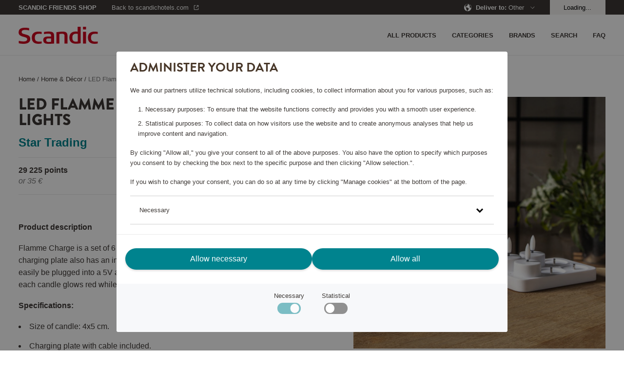

--- FILE ---
content_type: text/html; charset=utf-8
request_url: https://shop.scandichotels.com/en/home-decor/led-flamme-charge-6-pack-varmeljus
body_size: 19165
content:
<!doctype html>
<html lang="en">
  <head>
    <meta charset="utf-8" />
    <meta name="viewport" content="width=device-width, initial-scale=1, viewport-fit=cover" />
    <link rel="dns-prefetch preconnect" href="https://use.typekit.net">
    <link rel="dns-prefetch preconnect" href="https://m.stripe.com">
    <link rel="dns-prefetch preconnect" href="https://m.stripe.network">
    <link rel="dns-prefetch preconnect" href="https://js.stripe.com">
    <title data-rh="true"> LED Flamme Charge 6-pack Tea Lights, Star Trading 47828 | Scandic Friends Shop</title>

    <meta data-rh="true" name="msapplication-TileColor" content="#ffffff"/><meta data-rh="true" name="theme-color" content="#ffffff"/><meta data-rh="true" property="og:title" content="LED Flamme Charge 6-pack Tea Lights, Star Trading 47828"/><meta data-rh="true" property="og:description" content="Flamme Charge is a set of 6 white tea lights that are rechargeable. The associated charging plate also has an included 80 cm long cable with USB connectors that can easily be plugged into a 5V adapter, the adapter is not included. The indicator light in each candle glows red while charging and green when the candle is fully charged."/><meta data-rh="true" property="og:type" content="product"/><meta data-rh="true" property="og:url" content="https://shop.scandichotels.com/en/led-flamme-charge-6-pack-varmeljus"/><meta data-rh="true" property="og:smallImage1x" content="https://shop.scandichotels.com/media/catalog/product/cache/18/image/17f82f742ffe127f42dca9de82fb58b1/4/7/47828_2.jpg"/><meta data-rh="true" property="twitter:card" content="product"/><meta data-rh="true" property="twitter:title" content="LED Flamme Charge 6-pack Tea Lights, Star Trading 47828"/><meta data-rh="true" property="twitter:description" content="Flamme Charge is a set of 6 white tea lights that are rechargeable. The associated charging plate also has an included 80 cm long cable with USB connectors that can easily be plugged into a 5V adapter, the adapter is not included. The indicator light in each candle glows red while charging and green when the candle is fully charged."/><meta data-rh="true" property="twitter:smallImage1x" content="https://shop.scandichotels.com/media/catalog/product/cache/18/image/17f82f742ffe127f42dca9de82fb58b1/4/7/47828_2.jpg"/><meta data-rh="true" property="product:brand" content="Star Trading"/><meta data-rh="true" property="product:availability" content="in stock"/><meta data-rh="true" property="product:price:amount" content="[object Object]"/><meta data-rh="true" property="product:price:currency" content="EUR"/><meta data-rh="true" name="description" content="Flamme Charge is a set of 6 white tea lights that are rechargeable. The associated charging plate also has an included 80 cm long cable with USB connectors that can easily be plugged into a 5V adapter, the adapter is not included. The indicator light in each candle glows red while charging and green when the candle is fully charged."/>
    
    <link data-rh="true" rel="apple-touch-icon" sizes="57x57" href="/assets/apple-touch-icon-57x57.png"/><link data-rh="true" rel="apple-touch-icon" sizes="60x60" href="/assets/apple-touch-icon-60x60.png"/><link data-rh="true" rel="apple-touch-icon" sizes="72x72" href="/assets/apple-touch-icon-72x72.png"/><link data-rh="true" rel="apple-touch-icon" sizes="76x76" href="/assets/apple-touch-icon-76x76.png"/><link data-rh="true" rel="apple-touch-icon" sizes="114x114" href="/assets/apple-touch-icon-114x114.png"/><link data-rh="true" rel="apple-touch-icon" sizes="120x120" href="/assets/apple-touch-icon-120x120.png"/><link data-rh="true" rel="apple-touch-icon" sizes="144x144" href="/assets/apple-touch-icon-144x144.png"/><link data-rh="true" rel="apple-touch-icon" sizes="152x152" href="/assets/apple-touch-icon-152x152.png"/><link data-rh="true" rel="apple-touch-icon" sizes="180x180" href="/assets/apple-touch-icon-180x180.png"/><link data-rh="true" rel="apple-touch-icon-precomposed" href="/assets/apple-touch-icon-120x120-precomposed.png"/><link data-rh="true" rel="icon" type="image/png" size="32x32" href="/assets/favicon-32x32.webp"/><link data-rh="true" rel="icon" type="image/png" size="96x96" href="/assets/favicon-96x96.webp"/><link data-rh="true" rel="icon" type="image/png" size="16x16" href="/assets/favicon-16x16.webp"/><link data-rh="true" rel="mask-icon" href="/assets/safari-pinned-tab.svg" color="#cd0921"/><link data-rh="true" rel="manifest" href="/assets/manifest.json"/><link data-rh="true" rel="canonical" href="https://shop.scandichotels.com/en/led-flamme-charge-6-pack-varmeljus"/>
    <script data-rh="true" async="true" nonce="b87566e7ce5affc36bdd31be255c1a36" src="https://www.googletagmanager.com/gtag/js?id=UA-59171748-7"></script><script data-rh="true" async="true" nonce="b87566e7ce5affc36bdd31be255c1a36" src="https://www.googletagmanager.com/gtag/js?id=UA-177450375-6"></script><script data-rh="true" async="true" nonce="b87566e7ce5affc36bdd31be255c1a36" src="https://www.googletagmanager.com/gtag/js?id=UA-177450375-1"></script><script data-rh="true" nonce="b87566e7ce5affc36bdd31be255c1a36">
            window.dataLayer = window.dataLayer || [];
            function gtag(){dataLayer.push(arguments);}
            gtag('consent', 'default', {
              'ad_storage': 'denied',
              'ad_user_data': 'denied',
              'ad_personalization': 'denied',
              'analytics_storage': 'denied',
              'functionality_storage': 'denied',
              'personalization_storage': 'denied',
              'security_storage': 'denied',
            });
            gtag('js', new Date());
            gtag('set', {
              anonymize_ip: true,
              currency: 'EUR',
            });

            gtag('config', 'UA-59171748-7', { send_page_view: false, custom_map: { metric5: 'total_points' } });gtag('config', 'UA-177450375-6', { send_page_view: false, custom_map: { metric5: 'total_points' } });gtag('config', 'UA-177450375-1', { send_page_view: false, custom_map: { metric5: 'total_points' } });
          </script>
    <link rel="stylesheet" href="/assets/script/main-f63240dcab6ff50dcb08a81fffe8886f.css" />
    <link rel="preload" href="https://use.typekit.net/vno4cyi.css" as="style" />
    <link nonce=b87566e7ce5affc36bdd31be255c1a36 rel="preload" href="/assets/script/translations/en_GB-41adb8abc046b329815e37e095d9390e.js" as="script" />
    <link nonce=b87566e7ce5affc36bdd31be255c1a36 rel="preload" href="/assets/script/main-e14b09c75e92d471a83405d25dceca44.js" as="script" />
    <link rel="stylesheet" href="https://use.typekit.net/vno4cyi.css" />
  </head>
  <body>
    <div id="root" class="root"><div class="styles_block__6eecb771"><div class="styles_top__6eecb771"><div><div class="styles_container__3b5034fd"><div class="styles_outerContainer__bd46e3e2"><div class="styles_statusbar__4b29a2d5 styles_statusbar__bd46e3e2"><div class=""><span>Scandic Friends Shop</span></div></div><div class="styles_container__bd46e3e2"><div class="styles_block__bd46e3e2"><div class="styles_block__6e365ad4 styles_wrapper__bd46e3e2"><div class="styles_left__bd46e3e2"><a class="styles_item__bd46e3e2 styles_padding__bd46e3e2" href="/en/"><div class="styles_block__8a34bc15"><svg alt="Scandic" title="Go to home page" class="styles_logo__8a34bc15" role="img" enable-background="new 0 0 85 18.3" viewBox="0 0 85 18.3"><g fill="#cd0921"><path clip-rule="evenodd" d="m24.8 17.9c-1.2.3-2.4.4-3.6.4-4.3 0-7.1-2-7.1-6.7 0-4.5 2.9-6.4 7-6.4 1.2 0 2.4.1 3.6.3v2.2c-.9-.1-1.6-.2-2.4-.2-3.3 0-4.9 1-4.9 4.3 0 3.1 1.5 4.2 4.9 4.2.9 0 1.6-.1 2.4-.2v2.1z" fill-rule="evenodd"></path><path d="m69.1 18h3.2v-12.6h-3.2zm0-15.1h3.2v-2.9h-3.2z"></path><g clip-rule="evenodd" fill-rule="evenodd"><path d="m66.5 17.7c-.6.1-2.8.5-5 .5-4.1 0-7.1-1.9-7.1-6.5 0-4.4 2.7-6.6 6.8-6.6.6 0 1.6.1 2.1.1v-5.2h3.2zm-3.1-1.9v-8.2c-.4 0-1.1-.1-1.8-.1-2.9 0-4 1.4-4 4.3 0 2.6 1 4.2 3.9 4.2.6 0 1.2-.1 1.9-.2"></path><path d="m52.3 18h-3.1v-8.3c0-1.4-.6-2.2-2.6-2.2-1.4 0-2.9.3-2.9.3v10.2h-3.1v-12.2c.2 0 4.2-.6 6.5-.6 2.8 0 5.3.5 5.3 4.3v8.5z"></path><path d="m38 18c-2.2.2-3.9.3-5.8.3-3.2 0-5.8-.5-5.8-4.1 0-3.5 3.2-3.7 6.1-3.8h2.3c0-2.2-.1-3-3.3-3-1.6 0-3.3.3-4.3.5v-2.3c1.2-.3 3.1-.4 4.5-.5 3.6 0 6.3.4 6.3 4.2zm-3.2-1.9v-3.6c-.6 0-1.7 0-2.1 0-1.9 0-3.1.1-3.1 1.9s1.5 1.9 3 1.9c.9-.1 1.4-.1 2.2-.2"></path><path d="m85 17.9c-1.2.3-2.4.4-3.6.4-4.3 0-7.1-2-7.1-6.7 0-4.5 2.9-6.4 7-6.4 1.2 0 2.4.1 3.6.3v2.2c-.9-.1-1.6-.2-2.4-.2-3.3 0-4.9 1-4.9 4.3 0 3.1 1.5 4.2 4.9 4.2.9 0 1.6-.1 2.4-.2v2.1z"></path><path d="m12.5 13c0 3.7-2.9 5.3-7.2 5.3-2.8 0-4.8-.5-5.1-.6v-2.6c1 .2 3.1.7 4.9.7s4.1-.4 4.1-2.4c0-1.3-1-1.8-2.8-2.3-.7-.2-1.4-.4-2.1-.6-2.4-.7-4.3-1.7-4.3-4.5 0-4 3.2-5 6.9-5 2.2 0 4 .4 4.3.5v2.4c-.4-.1-2.1-.5-4-.5-1.8 0-3.9.2-3.9 2.2 0 1.5 1.2 1.9 2.9 2.3.8.3 1.6.4 2.4.7 2.1.6 3.9 1.6 3.9 4.4"></path></g></g></svg></div></a></div><div><nav class="styles_nav__bd46e3e2"><div class="styles_nav__bd46e3e2"><span class="styles_item__bd46e3e2 styles_padding__bd46e3e2"><svg role="img" height="36" viewBox="0 0 36 36" width="36"><path d="m30 23v2h-24v-2zm0-6v2h-24v-2zm0-6v2h-24v-2z" fill="currentColor" fill-rule="evenodd"></path></svg></span></div></nav></div></div></div><nav class="styles_drawer__bd46e3e2"><div class="styles_drawerMain__bd46e3e2"><div class="styles_block__6e365ad4 styles_top__bd46e3e2"><div class="styles_block__8a34bc15"><svg alt="Scandic" title="Go to home page" class="styles_logo__8a34bc15" role="img" enable-background="new 0 0 85 18.3" viewBox="0 0 85 18.3"><g fill="#cd0921"><path clip-rule="evenodd" d="m24.8 17.9c-1.2.3-2.4.4-3.6.4-4.3 0-7.1-2-7.1-6.7 0-4.5 2.9-6.4 7-6.4 1.2 0 2.4.1 3.6.3v2.2c-.9-.1-1.6-.2-2.4-.2-3.3 0-4.9 1-4.9 4.3 0 3.1 1.5 4.2 4.9 4.2.9 0 1.6-.1 2.4-.2v2.1z" fill-rule="evenodd"></path><path d="m69.1 18h3.2v-12.6h-3.2zm0-15.1h3.2v-2.9h-3.2z"></path><g clip-rule="evenodd" fill-rule="evenodd"><path d="m66.5 17.7c-.6.1-2.8.5-5 .5-4.1 0-7.1-1.9-7.1-6.5 0-4.4 2.7-6.6 6.8-6.6.6 0 1.6.1 2.1.1v-5.2h3.2zm-3.1-1.9v-8.2c-.4 0-1.1-.1-1.8-.1-2.9 0-4 1.4-4 4.3 0 2.6 1 4.2 3.9 4.2.6 0 1.2-.1 1.9-.2"></path><path d="m52.3 18h-3.1v-8.3c0-1.4-.6-2.2-2.6-2.2-1.4 0-2.9.3-2.9.3v10.2h-3.1v-12.2c.2 0 4.2-.6 6.5-.6 2.8 0 5.3.5 5.3 4.3v8.5z"></path><path d="m38 18c-2.2.2-3.9.3-5.8.3-3.2 0-5.8-.5-5.8-4.1 0-3.5 3.2-3.7 6.1-3.8h2.3c0-2.2-.1-3-3.3-3-1.6 0-3.3.3-4.3.5v-2.3c1.2-.3 3.1-.4 4.5-.5 3.6 0 6.3.4 6.3 4.2zm-3.2-1.9v-3.6c-.6 0-1.7 0-2.1 0-1.9 0-3.1.1-3.1 1.9s1.5 1.9 3 1.9c.9-.1 1.4-.1 2.2-.2"></path><path d="m85 17.9c-1.2.3-2.4.4-3.6.4-4.3 0-7.1-2-7.1-6.7 0-4.5 2.9-6.4 7-6.4 1.2 0 2.4.1 3.6.3v2.2c-.9-.1-1.6-.2-2.4-.2-3.3 0-4.9 1-4.9 4.3 0 3.1 1.5 4.2 4.9 4.2.9 0 1.6-.1 2.4-.2v2.1z"></path><path d="m12.5 13c0 3.7-2.9 5.3-7.2 5.3-2.8 0-4.8-.5-5.1-.6v-2.6c1 .2 3.1.7 4.9.7s4.1-.4 4.1-2.4c0-1.3-1-1.8-2.8-2.3-.7-.2-1.4-.4-2.1-.6-2.4-.7-4.3-1.7-4.3-4.5 0-4 3.2-5 6.9-5 2.2 0 4 .4 4.3.5v2.4c-.4-.1-2.1-.5-4-.5-1.8 0-3.9.2-3.9 2.2 0 1.5 1.2 1.9 2.9 2.3.8.3 1.6.4 2.4.7 2.1.6 3.9 1.6 3.9 4.4"></path></g></g></svg></div><button aria-label="Close menu" class="Button_button__a26124db Button_size__medium__a26124db"><svg class="styles_close__bd46e3e2" role="img" height="24" viewBox="0 0 24 24" width="24"><path d="m11.718 11.01 6.01-6.01.707.707-6.01 6.01 6.01 6.01-.707.708-6.01-6.01-6.01 6.01-.708-.707 6.01-6.01-6.01-6.01.707-.708 6.01 6.01z" fill="currentColor" fill-rule="evenodd"></path></svg></button></div><span class="styles_item__bd46e3e2">Categories</span><span class="styles_item__bd46e3e2">Brands</span><a class="styles_item__bd46e3e2" title="/customer-service" href="/en/customer-service"><span>FAQ</span></a><a class="styles_item__bd46e3e2" title="All products" href="/en/all-products"><span>All products</span></a><span class="styles_item__bd46e3e2"><span>Search</span></span></div><div class="styles_block__6e365ad4 styles_bottom__b1aaf34c"><div class="styles_row__b1aaf34c"><div class="styles_link__b1aaf34c">Deliver to</div><div>Sweden</div></div><div class="styles_row__b1aaf34c"><a class="styles_link__b1aaf34c" href="https://scandichotels.com" target="_blank" rel="noopener noreferrer">Go to scandichotels.com</a><div></div></div><div class="styles_row__b1aaf34c"><span class="styles_link__b1aaf34c">Log in</span><div></div></div></div></nav><nav class="styles_search__bd46e3e2"><form class="styles_block__122e4ca8"><div class="styles_block__6e365ad4 styles_top__122e4ca8"><button type="button" class="styles_back__122e4ca8"><svg role="img" height="24" viewBox="0 0 24 24" width="24"><path d="m15.425 5.707-6.01 6.01 6.01 6.01-.707.708-6.718-6.717 6.718-6.718z" fill="currentColor"></path></svg></button><span class="styles_heading__122e4ca8">Search</span><button type="button" class="styles_close__122e4ca8"><svg role="img" height="24" viewBox="0 0 24 24" width="24"><path d="m11.718 11.01 6.01-6.01.707.707-6.01 6.01 6.01 6.01-.707.708-6.01-6.01-6.01 6.01-.708-.707 6.01-6.01-6.01-6.01.707-.708 6.01 6.01z" fill="currentColor" fill-rule="evenodd"></path></svg></button></div><div class="styles_block__6e365ad4 styles_container__122e4ca8"><button type="submit" class="styles_submit__122e4ca8"><svg class="styles_icon__122e4ca8" role="img" width="20px" height="20px" viewBox="0 0 20 20" version="1.1"><g id="Page-1" stroke="none" stroke-width="1" fill="none" fill-rule="evenodd"><g id="ikoner" transform="translate(-1156.000000, -266.000000)" fill="#3D3835" fill-rule="nonzero"><path d="M1164.5,266 C1169.19442,266 1173,269.80558 1173,274.5 C1173,276.486983 1172.31822,278.314728 1171.17583,279.76206 L1175.6066,284.192388 L1174.19239,285.606602 L1169.76206,281.175829 C1168.31473,282.318218 1166.48698,283 1164.5,283 C1159.80558,283 1156,279.19442 1156,274.5 C1156,269.80558 1159.80558,266 1164.5,266 Z M1164.5,268 C1160.91015,268 1158,270.910149 1158,274.5 C1158,278.089851 1160.91015,281 1164.5,281 C1168.08985,281 1171,278.089851 1171,274.5 C1171,270.910149 1168.08985,268 1164.5,268 Z" id="Combined-Shape"></path></g></g></svg></button><input type="text" class="styles_input__122e4ca8" placeholder="What are you looking for?"/></div><section class="styles_suggestions__122e4ca8"></section></form></nav><nav class="styles_language__bd46e3e2"><div class="styles_block__03400302"><div class="styles_topWrapper__67efede9"><div class="styles_block__6e365ad4 styles_top__67efede9"><button aria-label="Back" class="Button_button__a26124db Button_size__medium__a26124db styles_back__67efede9"><svg role="img" height="24" viewBox="0 0 24 24" width="24"><path d="m15.425 5.707-6.01 6.01 6.01 6.01-.707.708-6.718-6.717 6.718-6.718z" fill="currentColor"></path></svg></button><h2 class="styles_header__67efede9">Deliver to</h2><button aria-label="Close menu" class="Button_button__a26124db Button_size__medium__a26124db styles_close__67efede9 styles_actionButton__67efede9"><svg role="img" height="24" viewBox="0 0 24 24" width="24"><path d="m11.718 11.01 6.01-6.01.707.707-6.01 6.01 6.01 6.01-.707.708-6.01-6.01-6.01 6.01-.708-.707 6.01-6.01-6.01-6.01.707-.708 6.01 6.01z" fill="currentColor" fill-rule="evenodd"></path></svg></button></div></div><a href="/dk" class="styles_item__03400302"><svg class="styles_flag__03400302" role="img" height="24" viewBox="0 0 24 24" width="24"><g fill="none" fill-rule="evenodd" transform="translate(4 4)"><circle cx="8" cy="8" fill="#e23f19" r="8"></circle><path d="m7.99999954 0-.00099954 6.5 7.8606559.00027238c.0921338.48579116.1403441.98712933.1403441 1.49972762 0 .51254568-.0482004 1.01383355-.1403157 1.49957804l-7.8606843-.00057804.00099954 6.501-.24917933-.0038068c-.97098009-.0297073-1.89841688-.2324368-2.75252021-.5783984l-.0003-5.9187948-4.85768425.00057804c-.09211532-.48574449-.14031575-.98703236-.14031575-1.49957804 0-.51259829.04821033-1.01393646.14034411-1.49972762l4.85765589-.00027238.0003-5.91779477c.82390438-.33372928 1.71604814-.53417607 2.6496906-.57459969z" fill="#fff"></path></g></svg><span>Denmark</span></a><a href="/no" class="styles_item__03400302"><svg class="styles_flag__03400302" role="img" height="24" viewBox="0 0 24 24" width="24"><g fill="none" fill-rule="evenodd" transform="translate(4 4)"><circle cx="8" cy="8" fill="#e23f19" r="8"></circle><path d="m8 0c.51254568 0 1.01383355.04820043 1.49957804.14031575l-.00057804 4.85768425 5.9187948.00030046c.3754454.92689243.5822052 1.94015032.5822052 3.00169954 0 1.06088919-.2065028 2.0735471-.5815051 2.9999705l-5.9194949-.0009705.00057804 4.8606843c-.48574449.0921153-.98703236.1403157-1.49957804.1403157-1.66859099 0-3.21786871-.5108408-4.49997028-1.3846595l-.00002972-3.6163405-2.91849489.0009705c-.37500236-.9264234-.58150511-1.93908131-.58150511-2.9999705 0-.94359931.16336576-1.8490425.4633566-2.6895889l.11884863-.31211064 2.91779477-.00030046.00002972-3.61334046c1.28210157-.87381873 2.83137929-1.38465954 4.49997028-1.38465954z" fill="#fff"></path><path d="m7.50052313.01533875-.00052313 6.734 8.4029193.0006791c.0639047.4072806.0970807.82475704.0970807 1.24998215 0 .42553874-.0332249.84331737-.0972222 1.25088331l-8.4027778-.00054456.00052313 6.73432255c-.69456545-.0427865-1.36515488-.1741977-2.00059961-.383065l-.00092352-6.35125755-5.40177783.00054456c-.06399725-.40756594-.09722217-.82534457-.09722217-1.25088331 0-.31891883.01866148-.63347904.05495204-.94264822l.04212868-.30733393 5.40191928-.0006791.00092352-6.35093507c.63544473-.20886732 1.30603416-.34027852 2.00059961-.38306493z" fill="#006a8e"></path></g></svg><span>Norway</span></a><a href="/en" class="styles_item__03400302"><svg class="styles_flag__03400302" role="img" height="24" viewBox="0 0 24 24" width="24"><path d="m13.2258152 19.9066733-.0209075.0032133c-.0944867.014153-.181465.0257485-.2688733.0359349l.2688733-.0359349c-.1108694.0167546-.2225688.0312364-.3350262.0433918-.0679462.0073232-.1363551.0138385-.2050096.0194869-.0436945.003606-.0870628.0068173-.1305313.009682-.0416327.0027376-.0836511.0051813-.1257553.0072994-.0428321.0021571-.0855547.0039661-.1283652.0054391-.0929446.003199-.1863937.0048142-.2802201.0048142h-.002l-.2471793-.0038068c-.0428825-.001312-.0856799-.0029615-.1283899-.0049459l.3775692.0087527c-.1445352 0-.2881751-.0038329-.4308237-.0114027-.1226374-.0065042-.244785-.0157944-.3661356-.0277962-.0146909-.0014516-.0300891-.0030181-.0454743-.0046282-.0958227-.0100358-.1905193-.0216751-.2846891-.0349541-.0256364-.0036151-.0511896-.0073451-.0767034-.0111956-1.85595341-.2798805-3.50364137-1.1981316-4.71157757-2.5240351-.01794043-.0197232-.03586757-.0395917-.05369559-.0595514-.05574434-.062411-.11037298-.1255411-.16401897-.1895229-.00576348-.0068734-.01171043-.0139905-.01764523-.0211182l-.05002118-.0606758c-1.12469384-1.3779309-1.79921536-3.1377539-1.79921536-5.0551198 0-2.18016502.87209648-4.15664099 2.28646897-5.59960745.01721136-.01746281.03447529-.03493546.05182015-.05232593.04948802-.04963507.09976449-.09869855.15067767-.14709855.01665739-.01583442.03324776-.0314715.04990471-.04703823 1.15281554-1.07736202 2.62455898-1.81773297 4.2582069-2.06408949-.0003535.00024879-.0006905.00006531-.0010274-.00011814.1267749-.01906081.2546214-.03517559.3834359-.04825673.0494072-.0049388.0994601-.00956861.1496444-.0137352.044354-.00372702.0886339-.00702645.1330177-.00996576.0454544-.00298643.0908106-.00561309.1362666-.00786035.0389045-.00193468.078312-.00359459.1177941-.00496923.0931753-.00323862.1862947-.0048882.2797891-.00493396.0019872-.00000079.0029942-.00000098.0040012-.00000098.1272394 0 .253785.0029705.3795712.00884592l-.3795712-.00884592c.1453698 0 .2898339.00387734.4332947.01153425.122153.0065239.2433009.01576043.3636646.02766463.0137011.00135502.0274168.00274718.0411221.00417394.119072.01239531.2373934.0274063.3548798.04497192.0040118.00059983.0079823.00119656.011952.0017962l.020902.00318576c1.8465823.28394643 3.4849793 1.19931709 4.6877832 2.51870429.0185115.02033232.0370571.04088019.0554963.06152478.0557489.06241857.1103775.1255486.1640235.18953042.0057635.00687338.0117105.01399054.0176453.02111818l.0500211.06067588c1.1246939 1.37793084 1.7992154 3.13775385 1.7992154 5.05511975 0 2.1786401-.8708769 4.1538759-2.2835019 5.5965788-.018223.0185713-.0364528.0370182-.0547716.0553751-.0495036.0496146-.0997801.098678-.1506933.147078-.0166574.0158345-.0332478.0314715-.0499047.0470383-1.1474279 1.072327-2.6108097 1.8108054-4.2353133 2.0606031zm2.1314304-3.2595812-.0099607.0182873c-.3995388.756107-.8931659 1.4548169-1.4652932 2.0805419 1.0205712-.2857271 1.9486356-.796284 2.7252033-1.4757119-.3973907-.2403713-.8152675-.4482219-1.2499494-.6231173zm-6.71394882.0004198-.14650294.0597527c-.38258447.1618196-.75165078.3493416-1.10503428.5604015.77664106.6814215 1.70505808 1.1923261 2.72775774 1.4768634-.57871321-.6300718-1.07526175-1.3344884-1.47622052-2.0970176zm.96181466-.3253814c.49323706.8997152 1.13577436 1.7058583 1.89426406 2.3851374l.000905-2.6936291c-.6526692.0357184-1.2868196.1409764-1.89516906.3084917zm2.89578036-.3084202.0008206 2.6922642c.7583511-.6783147 1.4007125-1.4839522 1.893992-2.3829892-.6087652-.1681127-1.2426102-.27347-1.8948126-.309275zm-4.98856012-3.5127321-2.49472195-.0005858c.10851562 1.5363743.71283778 2.9358421 1.6539306 4.0393676.48915801-.3121186 1.00818638-.5800917 1.55105632-.8017236-.40694941-1.0078873-.65402778-2.0973732-.71026497-3.2370582zm11.47005862-.0005858-2.4947282.0007307c-.0562631 1.1400142-.3034326 2.229817-.7102058 3.238106.542932.2214093 1.061991.4892055 1.5522715.7984603.9399221-1.1016806 1.5441556-2.5010466 1.6526625-4.037297zm-7.4823903-.0003924-2.98627961.0012074c.05619981 1.0238466.28352683 2.0021041.65386526 2.9066566.74528394-.2205526 1.52641265-.3558721 2.33258735-.3955841zm3.9862782.0012041-2.9862782-.0012041.0008179 2.5123228c.8057916.0397439 1.5864992.174865 2.3310692.3943096.3707922-.9034927.5981824-1.8816023.6543911-2.9054283zm-.6538638-3.9090681-.0666563.02047238c-.7249984.20821753-1.4837566.33663301-2.2661568.37512874l-.0006013 2.51226288 2.9873345-.000206c-.0561065-1.0242101-.283461-2.00281054-.6539201-2.907658zm-8.16173654-1.12895482c-.94401409 1.10912452-1.5451373 2.50521787-1.65313909 4.03743212l2.49474259-.0005901c.05613536-1.140051.30318847-2.22990073.70985668-3.23824665-.5426048-.22152366-1.06139546-.48935908-1.55146018-.79859537zm2.49737947 1.13017004c-.37086522.90380136-.59827622 1.88225618-.65439059 2.90644608l2.98533326.0002027.0001718-2.51232332c-.805808-.03974551-1.58653092-.1748721-2.33111447-.39432546zm8.16101837-1.13238876-.1441951.0913859c-.4470936.27183034-.9170625.50933223-1.4064082.70917869.4060052 1.00792419.6530877 2.09798645.7092412 3.23835345l2.4947476.0007328c-.1082992-1.53643394-.7124397-2.93599619-1.6533855-4.03965084zm-7.72478015.21605225c.60868855.16811116 1.24263285.27348522 1.89497555.30928442l-.0003085-2.69369005c-.7585411.67912281-1.4012013 1.48502923-1.89466705 2.38440563zm2.89683995-2.38430751-.0002527 2.69359023c.6521673-.03577464 1.2858388-.1409824 1.8937482-.30835703-.4925587-.90009809-1.1350271-1.70610621-1.8934955-2.3852332zm-2.3828348-.03883422-.0245075.00880786c-1.01198292.28575391-1.9308889.79337214-2.70086718 1.46700389.39746119.24068884.81537328.44850784 1.2500843.62337622.40135578-.76329094.89844146-1.46834117 1.47529038-2.09918797zm3.7621303.00158315.1224689.13335695c.5252796.59561517.9805602 1.25404815 1.353281 1.96268184.4351461-.17463668.8534221-.38232596 1.2517438-.61995488-.7773612-.68120187-1.7053369-1.19170618-2.7274937-1.47608391z" fill="#00838e"></path></svg><span>Other</span></a><a href="/fi" class="styles_item__03400302"><svg class="styles_flag__03400302" role="img" height="24" viewBox="0 0 24 24" width="24"><g fill="none" fill-rule="evenodd" transform="translate(4 4)"><path d="m8 16c4.418278 0 8-3.581722 8-8s-3.581722-8-8-8-8 3.581722-8 8 3.581722 8 8 8zm0-1c-3.86599325 0-7-3.1340068-7-7 0-3.86599325 3.13400675-7 7-7 3.8659932 0 7 3.13400675 7 7 0 3.8659932-3.1340068 7-7 7z" fill="#e9e9e9" fill-rule="nonzero"></path><path d="m7.99999954 0-.00099954 6.5 7.8606559.00027238c.0921338.48579116.1403441.98712933.1403441 1.49972762 0 .51254568-.0482004 1.01383355-.1403157 1.49957804l-7.8606843-.00057804.00099954 6.501-.24917933-.0038068c-.97098009-.0297073-1.89841688-.2324368-2.75252021-.5783984l-.0003-5.9187948-4.85768425.00057804c-.09211532-.48574449-.14031575-.98703236-.14031575-1.49957804 0-.51259829.04821033-1.01393646.14034411-1.49972762l4.85765589-.00027238.0003-5.91779477c.82390438-.33372928 1.71604814-.53417607 2.6496906-.57459969z" fill="#006a8e"></path></g></svg><span>Suomi</span></a><a href="/se" class="styles_item__03400302"><svg class="styles_flag__03400302" role="img" height="24" viewBox="0 0 24 24" width="24"><g fill="none" fill-rule="evenodd" transform="translate(4 4)"><circle cx="8" cy="8" fill="#006a8e" r="8"></circle><path d="m7.99999954 0-.00099954 6.5 7.8606559.00027238c.0921338.48579116.1403441.98712933.1403441 1.49972762 0 .51254568-.0482004 1.01383355-.1403157 1.49957804l-7.8606843-.00057804.00099954 6.501-.24917933-.0038068c-.97098009-.0297073-1.89841688-.2324368-2.75252021-.5783984l-.0003-5.9187948-4.85768425.00057804c-.09211532-.48574449-.14031575-.98703236-.14031575-1.49957804 0-.51259829.04821033-1.01393646.14034411-1.49972762l4.85765589-.00027238.0003-5.91779477c.82390438-.33372928 1.71604814-.53417607 2.6496906-.57459969z" fill="#f4d009"></path></g></svg><span>Sweden</span><svg class="styles_tick__03400302" role="img" height="36" viewBox="0 0 36 36" width="36"><path d="m9.40434351 17.7954049-1.40434351 1.4284565 6.6597076 6.7761386 13.3402924-13.5714338-1.4042356-1.4285662-11.9359489 12.1427578z" fill="currentColor"></path></svg></a></div></nav></div><div class="styles_block__6e365ad4"><div class="styles_block__f739b4c7"><div class="styles_block__6e365ad4 styles_wrapper__f739b4c7"><div></div></div></div></div></div><div class="styles_container__22fb5ef7"><div class="styles_statusbar__4b29a2d5 styles_statusbar__22fb5ef7"><div class="styles_block__6e365ad4"><div class="styles_statusbarWrapper__22fb5ef7"><div><div class="styles_statusbarItem__22fb5ef7 styles_scandicfriends__22fb5ef7"><span class="styles_pointsShop__22fb5ef7">Scandic Friends Shop</span></div><div class="styles_statusbarItem__22fb5ef7 styles_backToContainer__22fb5ef7"><a href="https://www.scandichotels.com" target="_blank" rel="noopener noreferrer" class="styles_statusbarItem__22fb5ef7 styles_backTo__22fb5ef7"><span>Back to scandichotels.com</span><svg role="img" viewBox="0 0 16 16"><g fill="none" fill-rule="evenodd"><g transform="translate(3 3)" fill="currentcolor" fill-rule="nonzero"><path d="M8.24 1H6V0h4v4H9V1.66l-4 4-.7-.71L8.23 1zM4 0v1H1v8h8V6h1v3a1 1 0 01-1 1H1a1 1 0 01-1-1V1a1 1 0 011-1h3z"></path></g></g></svg></a></div></div><div><div class="styles_statusbarItem__22fb5ef7"><span><svg role="img" height="16" viewBox="0 0 16 16" width="16"><g fill="none" fill-rule="evenodd"><path d="m-10-10h36v36h-36z"></path><path d="m16 7.8v-.05-.15-.1-.15-.1-.15-.1-.15-.1-.15-.05c0-.05 0-.1-.05-.15v-.05c0-.05-.05-.15-.05-.2v-.05c0-.05-.05-.1-.05-.2v-.05c0-.05-.05-.1-.05-.15v-.05c0-.05-.05-.1-.05-.15v-.05c0-.05-.05-.1-.05-.15v-.05c0-.05-.05-.1-.05-.15v-.05c0-.05-.05-.1-.05-.15v-.05c-.05-.15-.1-.25-.2-.4-.05-.05-.05-.1-.1-.15v-.05c-.05-.05-.05-.1-.1-.15v-.05c-.05-.05-.05-.1-.1-.15v-.05c-.05-.05-.05-.1-.1-.15v-.05c-.05-.05-.05-.1-.1-.15-.1-.2-.25-.35-.4-.5l-.15-.15c-.05-.05-.1-.1-.1-.15l-.15-.15-.15-.15c-.45-.25-.65-.4-.9-.6a8.369 8.369 0 0 0 -3.7-1.7h-.05c-.1 0-.15 0-.25-.05-.1 0-.15 0-.25-.05h-.2-.25-.3c-4.45 0-8.05 3.6-8.05 8s3.6 8 8 8 8-3.6 8-8zm-.4 1.25c-.15.3-.25.8-.4.7-.15-.15 0-.35.15-2s-.5 0-.5.15 0 .35-.15.35-.35 0-.65.15c-.35.15-.65.15-1.15-.35s-.8-1-.8-2.15.35-1.15.35-1.5-.35-.5-.5-.65-.15-.5-.15-.65 0-.5-.15-.5-1-.5-1-.8c0-.35.5-.35.5-.35s-.35-.15-.65-.5c-.1-.1-.15-.2-.2-.35 1.2.35 2.3 1 3.25 1.95.1.1.25.25.35.4-.1 0-.15-.05-.45-.15-.4-.15-.25 0-.75.15s-.15.8 0 .8.5-.15.65-.35c.15-.15.5-.15.9-.05 1 1.3 1.55 2.9 1.55 4.6-.15.4-.15.75-.2 1.1zm-8.2 5.95c.35.35.15.35-.65.35s-1-.8-1-2c0-1.15-.15-1-.5-1.3-.35-.35-1-1.3-1-2.15 0-.8.65-.8.65-1.15s-.35-.35-.65-.35c-.35 0-.5-.35-.5-.65 0-.35-.5-.8-1-1.15-.8-1.3-.5-2.8.15-3.8s2-1.8 2-1.8c.95-.4 2-.65 3.05-.65.4 0 .75.05 1.15.1.05.1.15.25.25.4.35.35.5.65.15.65s-.35-.35-.5-.35-.15.5-.65.5-.35-1-.35-1l-.35.15s-.15.5.15 1.15c.35.65.5 1.15.5 1.3s-.65 0-.65 0 0 .15-1 .35c-1 .15-1.15 1.15-1.3 1.3s-.5.8-.65.8c-.5 0-.35-.65-.8-.65-.5 0-.65.35-.65.8 0 .5.35.65.5.8s.8 0 .8.35-.35.35-.35.65c0 .35.15.5.5.5s.65-.65 1.3-.65 1.3.65 1.65 1 2.95 1.65 2.95 2-.35.5-.65.8c-.35.35-.15.65-.5 1.15-.2.6-2.35 2.25-2.05 2.55zm-1.45-8.05c-.65 0-.8-.65-.8-.65s0-.15.35-.15.35.35.65.5c.3.1.45.3-.2.3z" fill="currentColor" fill-rule="nonzero"></path></g></svg><strong>Deliver to<!-- -->:</strong> <span>Sweden</span><svg class="styles_languageChevron__22fb5ef7" role="img" height="24" viewBox="0 0 24 24" width="24"><path d="m15.425 5.707-6.01 6.01 6.01 6.01-.707.708-6.718-6.717 6.718-6.718z" fill="currentColor"></path></svg></span></div><div class="styles_statusbarUser__22fb5ef7"><button class="Button_button__a26124db Button_size__medium__a26124db styles_statusbarItem__22fb5ef7">Log in</button></div></div></div></div></div><div class="styles_block__22fb5ef7"><div class="styles_block__6e365ad4 styles_wrapper__22fb5ef7"><a class="styles_item__22fb5ef7 styles_item__logo__22fb5ef7" href="/en/"><div class="styles_block__8a34bc15"><svg alt="Scandic" title="Go to home page" class="styles_logo__8a34bc15" role="img" enable-background="new 0 0 85 18.3" viewBox="0 0 85 18.3"><g fill="#cd0921"><path clip-rule="evenodd" d="m24.8 17.9c-1.2.3-2.4.4-3.6.4-4.3 0-7.1-2-7.1-6.7 0-4.5 2.9-6.4 7-6.4 1.2 0 2.4.1 3.6.3v2.2c-.9-.1-1.6-.2-2.4-.2-3.3 0-4.9 1-4.9 4.3 0 3.1 1.5 4.2 4.9 4.2.9 0 1.6-.1 2.4-.2v2.1z" fill-rule="evenodd"></path><path d="m69.1 18h3.2v-12.6h-3.2zm0-15.1h3.2v-2.9h-3.2z"></path><g clip-rule="evenodd" fill-rule="evenodd"><path d="m66.5 17.7c-.6.1-2.8.5-5 .5-4.1 0-7.1-1.9-7.1-6.5 0-4.4 2.7-6.6 6.8-6.6.6 0 1.6.1 2.1.1v-5.2h3.2zm-3.1-1.9v-8.2c-.4 0-1.1-.1-1.8-.1-2.9 0-4 1.4-4 4.3 0 2.6 1 4.2 3.9 4.2.6 0 1.2-.1 1.9-.2"></path><path d="m52.3 18h-3.1v-8.3c0-1.4-.6-2.2-2.6-2.2-1.4 0-2.9.3-2.9.3v10.2h-3.1v-12.2c.2 0 4.2-.6 6.5-.6 2.8 0 5.3.5 5.3 4.3v8.5z"></path><path d="m38 18c-2.2.2-3.9.3-5.8.3-3.2 0-5.8-.5-5.8-4.1 0-3.5 3.2-3.7 6.1-3.8h2.3c0-2.2-.1-3-3.3-3-1.6 0-3.3.3-4.3.5v-2.3c1.2-.3 3.1-.4 4.5-.5 3.6 0 6.3.4 6.3 4.2zm-3.2-1.9v-3.6c-.6 0-1.7 0-2.1 0-1.9 0-3.1.1-3.1 1.9s1.5 1.9 3 1.9c.9-.1 1.4-.1 2.2-.2"></path><path d="m85 17.9c-1.2.3-2.4.4-3.6.4-4.3 0-7.1-2-7.1-6.7 0-4.5 2.9-6.4 7-6.4 1.2 0 2.4.1 3.6.3v2.2c-.9-.1-1.6-.2-2.4-.2-3.3 0-4.9 1-4.9 4.3 0 3.1 1.5 4.2 4.9 4.2.9 0 1.6-.1 2.4-.2v2.1z"></path><path d="m12.5 13c0 3.7-2.9 5.3-7.2 5.3-2.8 0-4.8-.5-5.1-.6v-2.6c1 .2 3.1.7 4.9.7s4.1-.4 4.1-2.4c0-1.3-1-1.8-2.8-2.3-.7-.2-1.4-.4-2.1-.6-2.4-.7-4.3-1.7-4.3-4.5 0-4 3.2-5 6.9-5 2.2 0 4 .4 4.3.5v2.4c-.4-.1-2.1-.5-4-.5-1.8 0-3.9.2-3.9 2.2 0 1.5 1.2 1.9 2.9 2.3.8.3 1.6.4 2.4.7 2.1.6 3.9 1.6 3.9 4.4"></path></g></g></svg></div></a><nav class="styles_nav__22fb5ef7"><a class="styles_item__22fb5ef7" href="/en/all-products">All products</a><span class="styles_item__22fb5ef7">Categories</span><span class="styles_item__22fb5ef7">Brands</span><span class="styles_item__22fb5ef7">Search</span><a class="styles_item__22fb5ef7" href="/en/customer-service">FAQ</a></nav></div></div><div class="styles_block__6e365ad4"><div class="styles_block__f739b4c7"><div class="styles_block__6e365ad4 styles_wrapper__f739b4c7"><div></div></div></div></div></div></div></div><div class="styles_height__6eecb771"></div><div></div><div><div class="styles_block__6e365ad4"><div class="Breadcrumbs_block__d12a1308 styles_block__d78ce276 styles_breadcrumbs__71e27282"><a class="Breadcrumbs_link__d12a1308" href="/en/">Home</a><span class="styles_delimeter__d78ce276"> / </span><a class="Breadcrumbs_link__d12a1308" href="/en/home-decor">Home &amp; Décor</a><span class="styles_delimeter__d78ce276"> / </span><span class="Breadcrumbs_current__d12a1308">LED Flamme Charge 6-pack Tea Lights</span></div><header class="styles_header__outer__71e27282"><div class="styles_top__71e27282"><h1 class="styles_name__71e27282">LED Flamme Charge 6-pack Tea Lights</h1></div><a class="styles_brand__71e27282" href="/en/brand/Star Trading">Star Trading</a></header><div class="styles_split__71e27282"><div class="styles_left__71e27282"><header class="styles_header__inner__71e27282"><div class="styles_top__71e27282"><h1 class="styles_name__71e27282">LED Flamme Charge 6-pack Tea Lights</h1></div><a class="styles_brand__71e27282" href="/en/brand/Star Trading">Star Trading</a></header><section class="styles_addToCart__71e27282"><form><div style="overflow:hidden" data-foldable="true" class="Foldable_block__3302a140"><div class=""><div class="styles_action__71e27282"><div class="styles_price__71e27282"><div><span>29 225 points</span></div><div><span>or<!-- --> </span><span>35 €</span></div></div><button type="button" class="Button_button__a26124db Button_hasVariant__a26124db Button_primary__a26124db Button_size__medium__a26124db styles_login__71e27282">Please log in, in order to purchase</button></div></div></div></form></section><div class="styles_badges__830b4a6e"></div><section class="styles_description__71e27282"><h5 class="styles_descriptionHeading__71e27282">Product description</h5><div class="styles_descriptionContent__71e27282"><p>Flamme Charge is a set of 6 white tea lights that are rechargeable. The associated charging plate also has an included 80 cm long cable with USB connectors that can easily be plugged into a 5V adapter, the adapter is not included. The indicator light in each candle glows red while charging and green when the candle is fully charged.</p>
<p><strong>Specifications:</strong></p>
<ul>
<li>Size of candle: 4x5 cm.</li>
<li>Charging plate with cable included.</li>
</ul></div><div class="styles_manufacturer__71e27282"><a class="styles_logo__71e27282" href="/en/brand/Star Trading"><img src="https://shop.scandichotels.com/media/improvedattributevalues/icons/cache/18/256_256/s/t/startrading_logo_1.png" alt="Logo Star Trading"/></a><p>Star Trading is a family-owned company founded in 1985 by Ellinore and Christer Johansson. Star Trading designs, develops, and sells decorative lighting and LED lamps for consumer use.</p><a href="/en/brand/Star Trading">View all products from this brand</a></div></section></div><div class="styles_right__71e27282"><div></div><div class="ProductViewMedia_block__33c14a1f ProductViewMedia_block__bottom__33c14a1f"><div alt="LED Flamme Charge 6-pack Tea Lights" class="ProductViewMedia_image__33c14a1f" style="cursor:zoom-in"><div style="width:100%;padding-top:100%"></div><picture style="z-index:1;position:absolute;top:0;right:0;bottom:0;left:0;background-image:;background-size:contain;background-repeat:no-repeat"><source srcSet="https://shop.scandichotels.com/media/catalog/product/cache/18/image/17f82f742ffe127f42dca9de82fb58b1/4/7/47828_2.jpg, https://shop.scandichotels.com/media/catalog/product/cache/18/image/17f82f742ffe127f42dca9de82fb58b1/4/7/47828_2.jpg 2x" media="(max-width: 801px)"/><source srcSet="https://shop.scandichotels.com/media/catalog/product/cache/18/image/463x/17f82f742ffe127f42dca9de82fb58b1/4/7/47828_2.jpg, https://shop.scandichotels.com/media/catalog/product/cache/18/image/17f82f742ffe127f42dca9de82fb58b1/4/7/47828_2.jpg 2x" media="(min-width: 802px)"/><img src="https://shop.scandichotels.com/media/catalog/product/cache/18/image/17f82f742ffe127f42dca9de82fb58b1/4/7/47828_2.jpg" style="width:100%;z-index:2"/></picture></div><div class="ProductViewMedia_gallery__33c14a1f ProductViewMedia_gallery__perRow_2__33c14a1f"><button aria-label="Change image" style="animation-delay:0ms" class="Button_button__a26124db Button_size__medium__a26124db ProductViewMedia_galleryItem__33c14a1f"><span><picture><source srcSet="https://shop.scandichotels.com/media/catalog/product/cache/18/gallery/254x/17f82f742ffe127f42dca9de82fb58b1/4/7/47828_2.jpg 1x, https://shop.scandichotels.com/media/catalog/product/cache/18/gallery/508x/17f82f742ffe127f42dca9de82fb58b1/4/7/47828_2.jpg 2x"/><img alt="LED Flamme Charge 6-pack Tea Lights" src="https://shop.scandichotels.com/media/catalog/product/cache/18/gallery/254x/17f82f742ffe127f42dca9de82fb58b1/4/7/47828_2.jpg"/></picture></span></button><button aria-label="Change image" style="animation-delay:50ms" class="Button_button__a26124db Button_size__medium__a26124db ProductViewMedia_galleryItem__33c14a1f"><span><picture><source srcSet="https://shop.scandichotels.com/media/catalog/product/cache/18/gallery/254x/17f82f742ffe127f42dca9de82fb58b1/4/7/47828_1.jpg 1x, https://shop.scandichotels.com/media/catalog/product/cache/18/gallery/508x/17f82f742ffe127f42dca9de82fb58b1/4/7/47828_1.jpg 2x"/><img alt="LED Flamme Charge 6-pack Tea Lights" src="https://shop.scandichotels.com/media/catalog/product/cache/18/gallery/254x/17f82f742ffe127f42dca9de82fb58b1/4/7/47828_1.jpg"/></picture></span></button></div></div></div></div><div class="styles_lists__71e27282"><div class="styles_relatedList__71e27282"><div><h2>Other items you might be interested in</h2><div class="styles_block__0d60b43f styles_block__perRow2__0d60b43f"><div class="styles_item__0d60b43f" data-idx="0"><a class="styles_block__55df4fe7 styles_itemInner__0d60b43f" category="Home &amp; Décor" href="/en/led-blockljus-flamme-18-cm"><span></span><div><picture class="styles_imageWrapper__55df4fe7"><source srcSet="https://shop.scandichotels.com/media/catalog/product/cache/18/image/496x/17f82f742ffe127f42dca9de82fb58b1/3/0/30847_2.jpg 1x, https://shop.scandichotels.com/media/catalog/product/cache/18/image/17f82f742ffe127f42dca9de82fb58b1/3/0/30847_2.jpg 2x" media="(max-width: 801px)"/><source srcSet="https://shop.scandichotels.com/media/catalog/product/cache/18/image/366x/17f82f742ffe127f42dca9de82fb58b1/3/0/30847_2.jpg 1x, https://shop.scandichotels.com/media/catalog/product/cache/18/image/732x/17f82f742ffe127f42dca9de82fb58b1/3/0/30847_2.jpg 2x" media="(min-width: 802px and max-width: 1056px)"/><source srcSet="https://shop.scandichotels.com/media/catalog/product/cache/18/image/318x/17f82f742ffe127f42dca9de82fb58b1/3/0/30847_2.jpg 1x, https://shop.scandichotels.com/media/catalog/product/cache/18/image/636x/17f82f742ffe127f42dca9de82fb58b1/3/0/30847_2.jpg 2x" media="(min-width: 1057px and max-width: 1259px)"/><source srcSet="https://shop.scandichotels.com/media/catalog/product/cache/18/image/263x/17f82f742ffe127f42dca9de82fb58b1/3/0/30847_2.jpg 1x, https://shop.scandichotels.com/media/catalog/product/cache/18/image/526x/17f82f742ffe127f42dca9de82fb58b1/3/0/30847_2.jpg 2x" media="(min-width: 1260px)"/><img alt="LED Pillar Candle Flamme" src="https://shop.scandichotels.com/media/catalog/product/cache/18/image/17f82f742ffe127f42dca9de82fb58b1/3/0/30847_2.jpg" class="styles_image__55df4fe7"/><img alt="" src="[data-uri]" class="styles_imagePixel__55df4fe7"/></picture><div class="styles_badges__55df4fe7"></div></div><div class="styles_body__55df4fe7"><div class="styles_top__55df4fe7"><span class="styles_name__55df4fe7">LED Pillar Candle Flamme</span></div><p class="styles_brand__55df4fe7">Star Trading</p><div class="styles_price__55df4fe7"><div><span>6 680 points</span></div><div><span>or<!-- --> </span><span>8 €</span></div></div></div></a></div><div class="styles_item__0d60b43f" data-idx="1"><a class="styles_block__55df4fe7 styles_itemInner__0d60b43f" category="Candle Holders" href="/en/led-flamme-charge-11-pack-blandade-ljus"><span></span><div><picture class="styles_imageWrapper__55df4fe7"><source srcSet="https://shop.scandichotels.com/media/catalog/product/cache/18/image/496x/17f82f742ffe127f42dca9de82fb58b1/4/7/47827_2.jpg 1x, https://shop.scandichotels.com/media/catalog/product/cache/18/image/17f82f742ffe127f42dca9de82fb58b1/4/7/47827_2.jpg 2x" media="(max-width: 801px)"/><source srcSet="https://shop.scandichotels.com/media/catalog/product/cache/18/image/366x/17f82f742ffe127f42dca9de82fb58b1/4/7/47827_2.jpg 1x, https://shop.scandichotels.com/media/catalog/product/cache/18/image/732x/17f82f742ffe127f42dca9de82fb58b1/4/7/47827_2.jpg 2x" media="(min-width: 802px and max-width: 1056px)"/><source srcSet="https://shop.scandichotels.com/media/catalog/product/cache/18/image/318x/17f82f742ffe127f42dca9de82fb58b1/4/7/47827_2.jpg 1x, https://shop.scandichotels.com/media/catalog/product/cache/18/image/636x/17f82f742ffe127f42dca9de82fb58b1/4/7/47827_2.jpg 2x" media="(min-width: 1057px and max-width: 1259px)"/><source srcSet="https://shop.scandichotels.com/media/catalog/product/cache/18/image/263x/17f82f742ffe127f42dca9de82fb58b1/4/7/47827_2.jpg 1x, https://shop.scandichotels.com/media/catalog/product/cache/18/image/526x/17f82f742ffe127f42dca9de82fb58b1/4/7/47827_2.jpg 2x" media="(min-width: 1260px)"/><img alt="LED Flamme Charge 11-pack Mixed Lights" src="https://shop.scandichotels.com/media/catalog/product/cache/18/image/17f82f742ffe127f42dca9de82fb58b1/4/7/47827_2.jpg" class="styles_image__55df4fe7"/><img alt="" src="[data-uri]" class="styles_imagePixel__55df4fe7"/></picture><div class="styles_badges__55df4fe7"></div></div><div class="styles_body__55df4fe7"><div class="styles_top__55df4fe7"><span class="styles_name__55df4fe7">LED Flamme Charge 11-pack Mixed Lights</span></div><p class="styles_brand__55df4fe7">Star Trading</p><div class="styles_price__55df4fe7"><div><span>80 995 points</span></div><div><span>or<!-- --> </span><span>97 €</span></div></div></div></a></div></div></div></div><div class="styles_historyList__71e27282"></div></div></div></div></div><div class="AppFooter_footer__3a20deae"><div class="Wrapper_block__118fd0f4 AppFooter_wrapper__3a20deae"><div class="AppFooter_cols__3a20deae"><div class="AppFooter_col__3a20deae AppFooter_col__links__3a20deae"><h2 class="AppFooter_heading__3a20deae">Links</h2><nav class="AppFooter_nav__3a20deae"><a class="AppFooter_link__3a20deae" href="/en/">Home</a><span class="link AppFooter_link__3a20deae">Categories</span><span class="link AppFooter_link__3a20deae">Brands</span><span class="link AppFooter_link__3a20deae">Search</span></nav></div><div class="AppFooter_col__3a20deae"><h2>In need of assistance?</h2><nav><a href="/en/customer-service">Customer service</a><a href="https://www.scandichotels.com/scandic-friends" target="_blank" rel="noopener noreferrer">About Scandic Friends</a><a href="https://www.scandichotels.com" target="_blank" rel="noopener noreferrer" class=""><span>Back to scandichotels.com</span></a></nav></div><div class="AppFooter_col__3a20deae"><div class="styles_block__8a34bc15 styles_logo__6eecb771"><svg alt="Scandic" title="Go to home page" class="styles_logo__8a34bc15" role="img" enable-background="new 0 0 85 18.3" viewBox="0 0 85 18.3"><g fill="#cd0921"><path clip-rule="evenodd" d="m24.8 17.9c-1.2.3-2.4.4-3.6.4-4.3 0-7.1-2-7.1-6.7 0-4.5 2.9-6.4 7-6.4 1.2 0 2.4.1 3.6.3v2.2c-.9-.1-1.6-.2-2.4-.2-3.3 0-4.9 1-4.9 4.3 0 3.1 1.5 4.2 4.9 4.2.9 0 1.6-.1 2.4-.2v2.1z" fill-rule="evenodd"></path><path d="m69.1 18h3.2v-12.6h-3.2zm0-15.1h3.2v-2.9h-3.2z"></path><g clip-rule="evenodd" fill-rule="evenodd"><path d="m66.5 17.7c-.6.1-2.8.5-5 .5-4.1 0-7.1-1.9-7.1-6.5 0-4.4 2.7-6.6 6.8-6.6.6 0 1.6.1 2.1.1v-5.2h3.2zm-3.1-1.9v-8.2c-.4 0-1.1-.1-1.8-.1-2.9 0-4 1.4-4 4.3 0 2.6 1 4.2 3.9 4.2.6 0 1.2-.1 1.9-.2"></path><path d="m52.3 18h-3.1v-8.3c0-1.4-.6-2.2-2.6-2.2-1.4 0-2.9.3-2.9.3v10.2h-3.1v-12.2c.2 0 4.2-.6 6.5-.6 2.8 0 5.3.5 5.3 4.3v8.5z"></path><path d="m38 18c-2.2.2-3.9.3-5.8.3-3.2 0-5.8-.5-5.8-4.1 0-3.5 3.2-3.7 6.1-3.8h2.3c0-2.2-.1-3-3.3-3-1.6 0-3.3.3-4.3.5v-2.3c1.2-.3 3.1-.4 4.5-.5 3.6 0 6.3.4 6.3 4.2zm-3.2-1.9v-3.6c-.6 0-1.7 0-2.1 0-1.9 0-3.1.1-3.1 1.9s1.5 1.9 3 1.9c.9-.1 1.4-.1 2.2-.2"></path><path d="m85 17.9c-1.2.3-2.4.4-3.6.4-4.3 0-7.1-2-7.1-6.7 0-4.5 2.9-6.4 7-6.4 1.2 0 2.4.1 3.6.3v2.2c-.9-.1-1.6-.2-2.4-.2-3.3 0-4.9 1-4.9 4.3 0 3.1 1.5 4.2 4.9 4.2.9 0 1.6-.1 2.4-.2v2.1z"></path><path d="m12.5 13c0 3.7-2.9 5.3-7.2 5.3-2.8 0-4.8-.5-5.1-.6v-2.6c1 .2 3.1.7 4.9.7s4.1-.4 4.1-2.4c0-1.3-1-1.8-2.8-2.3-.7-.2-1.4-.4-2.1-.6-2.4-.7-4.3-1.7-4.3-4.5 0-4 3.2-5 6.9-5 2.2 0 4 .4 4.3.5v2.4c-.4-.1-2.1-.5-4-.5-1.8 0-3.9.2-3.9 2.2 0 1.5 1.2 1.9 2.9 2.3.8.3 1.6.4 2.4.7 2.1.6 3.9 1.6 3.9 4.4"></path></g></g></svg></div></div></div></div><div class="Wrapper_block__118fd0f4 AppFooter_wrapper__3a20deae AppFooter_bottomField__3a20deae"><div class="AppFooter_contentTerms__3a20deae"><div class="styles_footerTerms__6eecb771"><div class="styles_footerTermsContainer__6eecb771"><a href="/en/terms">Terms</a><a href="/en/privacy-policy">Privacy policy</a><button class="Button_button__a26124db Button_size__medium__a26124db">Manage cookies</button></div><p>© Copyright Scandic / <a href="https://awardit.com" target="_blank" rel="noopener">Awardit</a></p></div></div></div></div></div></div>
    <script nonce=b87566e7ce5affc36bdd31be255c1a36>
      var globalGoogleMapsLoaded = false;
      function initGoogleMaps() {
        globalGoogleMapsLoaded = true;
      }
    </script>
    <script nonce=b87566e7ce5affc36bdd31be255c1a36>window.shop=JSON.parse("{\"info\":{\"name\":\"Scandic ROTW\",\"locale\":\"en_GB\",\"defaultDescription\":\"Use your Scandic Friends points to buy products from well-known brands. Pay using points only and a mix of points and cash. \",\"titlePrefix\":null,\"titleSuffix\":\"| Scandic Friends Shop\",\"defaultTitle\":\"Scandic Friends Shop\",\"baseUrl\":\"https://shop.scandichotels.com/en/\",\"baseCurrencyCode\":\"EUR\",\"defaultCountry\":{\"code\":\"SE\"},\"countries\":[{\"code\":\"AD\",\"name\":\"Andorra\"},{\"code\":\"AE\",\"name\":\"United Arab Emirates\"},{\"code\":\"AF\",\"name\":\"Afghanistan\"},{\"code\":\"AG\",\"name\":\"Antigua and Barbuda\"},{\"code\":\"AI\",\"name\":\"Anguilla\"},{\"code\":\"AL\",\"name\":\"Albania\"},{\"code\":\"AM\",\"name\":\"Armenia\"},{\"code\":\"AO\",\"name\":\"Angola\"},{\"code\":\"AR\",\"name\":\"Argentina\"},{\"code\":\"AS\",\"name\":\"American Samoa\"},{\"code\":\"AT\",\"name\":\"Austria\"},{\"code\":\"AU\",\"name\":\"Australia\"},{\"code\":\"AW\",\"name\":\"Aruba\"},{\"code\":\"AX\",\"name\":\"\u00C5land Islands\"},{\"code\":\"AZ\",\"name\":\"Azerbaijan\"},{\"code\":\"BA\",\"name\":\"Bosnia and Herzegovina\"},{\"code\":\"BB\",\"name\":\"Barbados\"},{\"code\":\"BD\",\"name\":\"Bangladesh\"},{\"code\":\"BE\",\"name\":\"Belgium\"},{\"code\":\"BF\",\"name\":\"Burkina Faso\"},{\"code\":\"BG\",\"name\":\"Bulgaria\"},{\"code\":\"BH\",\"name\":\"Bahrain\"},{\"code\":\"BI\",\"name\":\"Burundi\"},{\"code\":\"BJ\",\"name\":\"Benin\"},{\"code\":\"BL\",\"name\":\"Saint Barth\u00E9lemy\"},{\"code\":\"BM\",\"name\":\"Bermuda\"},{\"code\":\"BN\",\"name\":\"Brunei\"},{\"code\":\"BO\",\"name\":\"Bolivia\"},{\"code\":\"BR\",\"name\":\"Brazil\"},{\"code\":\"BS\",\"name\":\"Bahamas\"},{\"code\":\"BT\",\"name\":\"Bhutan\"},{\"code\":\"BW\",\"name\":\"Botswana\"},{\"code\":\"BY\",\"name\":\"Belarus\"},{\"code\":\"BZ\",\"name\":\"Belize\"},{\"code\":\"CA\",\"name\":\"Canada\"},{\"code\":\"CD\",\"name\":\"Congo - Kinshasa\"},{\"code\":\"CF\",\"name\":\"Central African Republic\"},{\"code\":\"CG\",\"name\":\"Congo - Brazzaville\"},{\"code\":\"CH\",\"name\":\"Switzerland\"},{\"code\":\"CI\",\"name\":\"C\u00F4te d\u2019Ivoire\"},{\"code\":\"CK\",\"name\":\"Cook Islands\"},{\"code\":\"CL\",\"name\":\"Chile\"},{\"code\":\"CM\",\"name\":\"Cameroon\"},{\"code\":\"CO\",\"name\":\"Colombia\"},{\"code\":\"CR\",\"name\":\"Costa Rica\"},{\"code\":\"CV\",\"name\":\"Cape Verde\"},{\"code\":\"CY\",\"name\":\"Cyprus\"},{\"code\":\"CZ\",\"name\":\"Czech Republic\"},{\"code\":\"DE\",\"name\":\"Germany\"},{\"code\":\"DJ\",\"name\":\"Djibouti\"},{\"code\":\"DM\",\"name\":\"Dominica\"},{\"code\":\"DO\",\"name\":\"Dominican Republic\"},{\"code\":\"DZ\",\"name\":\"Algeria\"},{\"code\":\"EC\",\"name\":\"Ecuador\"},{\"code\":\"EE\",\"name\":\"Estonia\"},{\"code\":\"EG\",\"name\":\"Egypt\"},{\"code\":\"ER\",\"name\":\"Eritrea\"},{\"code\":\"ES\",\"name\":\"Spain\"},{\"code\":\"ET\",\"name\":\"Ethiopia\"},{\"code\":\"FJ\",\"name\":\"Fiji\"},{\"code\":\"FM\",\"name\":\"Micronesia\"},{\"code\":\"FO\",\"name\":\"Faroe Islands\"},{\"code\":\"FR\",\"name\":\"France\"},{\"code\":\"GA\",\"name\":\"Gabon\"},{\"code\":\"GB\",\"name\":\"United Kingdom\"},{\"code\":\"GD\",\"name\":\"Grenada\"},{\"code\":\"GE\",\"name\":\"Georgia\"},{\"code\":\"GF\",\"name\":\"French Guiana\"},{\"code\":\"GG\",\"name\":\"Guernsey\"},{\"code\":\"GH\",\"name\":\"Ghana\"},{\"code\":\"GI\",\"name\":\"Gibraltar\"},{\"code\":\"GL\",\"name\":\"Greenland\"},{\"code\":\"GM\",\"name\":\"Gambia\"},{\"code\":\"GN\",\"name\":\"Guinea\"},{\"code\":\"GP\",\"name\":\"Guadeloupe\"},{\"code\":\"GQ\",\"name\":\"Equatorial Guinea\"},{\"code\":\"GR\",\"name\":\"Greece\"},{\"code\":\"GS\",\"name\":\"South Georgia and the South Sandwich Islands\"},{\"code\":\"GT\",\"name\":\"Guatemala\"},{\"code\":\"GU\",\"name\":\"Guam\"},{\"code\":\"GW\",\"name\":\"Guinea-Bissau\"},{\"code\":\"GY\",\"name\":\"Guyana\"},{\"code\":\"HN\",\"name\":\"Honduras\"},{\"code\":\"HR\",\"name\":\"Croatia\"},{\"code\":\"HT\",\"name\":\"Haiti\"},{\"code\":\"HU\",\"name\":\"Hungary\"},{\"code\":\"ID\",\"name\":\"Indonesia\"},{\"code\":\"IE\",\"name\":\"Ireland\"},{\"code\":\"IL\",\"name\":\"Israel\"},{\"code\":\"IN\",\"name\":\"India\"},{\"code\":\"IQ\",\"name\":\"Iraq\"},{\"code\":\"IS\",\"name\":\"Iceland\"},{\"code\":\"IT\",\"name\":\"Italy\"},{\"code\":\"JE\",\"name\":\"Jersey\"},{\"code\":\"JM\",\"name\":\"Jamaica\"},{\"code\":\"JO\",\"name\":\"Jordan\"},{\"code\":\"JP\",\"name\":\"Japan\"},{\"code\":\"KE\",\"name\":\"Kenya\"},{\"code\":\"KG\",\"name\":\"Kyrgyzstan\"},{\"code\":\"KH\",\"name\":\"Cambodia\"},{\"code\":\"KI\",\"name\":\"Kiribati\"},{\"code\":\"KM\",\"name\":\"Comoros\"},{\"code\":\"KN\",\"name\":\"Saint Kitts and Nevis\"},{\"code\":\"KR\",\"name\":\"South Korea\"},{\"code\":\"KW\",\"name\":\"Kuwait\"},{\"code\":\"KY\",\"name\":\"Cayman Islands\"},{\"code\":\"KZ\",\"name\":\"Kazakhstan\"},{\"code\":\"LA\",\"name\":\"Laos\"},{\"code\":\"LB\",\"name\":\"Lebanon\"},{\"code\":\"LC\",\"name\":\"Saint Lucia\"},{\"code\":\"LI\",\"name\":\"Liechtenstein\"},{\"code\":\"LK\",\"name\":\"Sri Lanka\"},{\"code\":\"LR\",\"name\":\"Liberia\"},{\"code\":\"LS\",\"name\":\"Lesotho\"},{\"code\":\"LT\",\"name\":\"Lithuania\"},{\"code\":\"LU\",\"name\":\"Luxembourg\"},{\"code\":\"LV\",\"name\":\"Latvia\"},{\"code\":\"LY\",\"name\":\"Libya\"},{\"code\":\"MA\",\"name\":\"Morocco\"},{\"code\":\"MC\",\"name\":\"Monaco\"},{\"code\":\"MD\",\"name\":\"Moldova\"},{\"code\":\"ME\",\"name\":\"Montenegro\"},{\"code\":\"MG\",\"name\":\"Madagascar\"},{\"code\":\"MH\",\"name\":\"Marshall Islands\"},{\"code\":\"MK\",\"name\":\"Macedonia\"},{\"code\":\"ML\",\"name\":\"Mali\"},{\"code\":\"MN\",\"name\":\"Mongolia\"},{\"code\":\"MO\",\"name\":\"Macau SAR China\"},{\"code\":\"MP\",\"name\":\"Northern Mariana Islands\"},{\"code\":\"MQ\",\"name\":\"Martinique\"},{\"code\":\"MR\",\"name\":\"Mauritania\"},{\"code\":\"MS\",\"name\":\"Montserrat\"},{\"code\":\"MT\",\"name\":\"Malta\"},{\"code\":\"MU\",\"name\":\"Mauritius\"},{\"code\":\"MV\",\"name\":\"Maldives\"},{\"code\":\"MW\",\"name\":\"Malawi\"},{\"code\":\"MX\",\"name\":\"Mexico\"},{\"code\":\"MY\",\"name\":\"Malaysia\"},{\"code\":\"MZ\",\"name\":\"Mozambique\"},{\"code\":\"NA\",\"name\":\"Namibia\"},{\"code\":\"NC\",\"name\":\"New Caledonia\"},{\"code\":\"NE\",\"name\":\"Niger\"},{\"code\":\"NG\",\"name\":\"Nigeria\"},{\"code\":\"NI\",\"name\":\"Nicaragua\"},{\"code\":\"NL\",\"name\":\"Netherlands\"},{\"code\":\"NP\",\"name\":\"Nepal\"},{\"code\":\"NR\",\"name\":\"Nauru\"},{\"code\":\"NZ\",\"name\":\"New Zealand\"},{\"code\":\"OM\",\"name\":\"Oman\"},{\"code\":\"PA\",\"name\":\"Panama\"},{\"code\":\"PE\",\"name\":\"Peru\"},{\"code\":\"PF\",\"name\":\"French Polynesia\"},{\"code\":\"PG\",\"name\":\"Papua New Guinea\"},{\"code\":\"PH\",\"name\":\"Philippines\"},{\"code\":\"PK\",\"name\":\"Pakistan\"},{\"code\":\"PL\",\"name\":\"Poland\"},{\"code\":\"PR\",\"name\":\"Puerto Rico\"},{\"code\":\"PS\",\"name\":\"Palestinian Territories\"},{\"code\":\"PT\",\"name\":\"Portugal\"},{\"code\":\"PW\",\"name\":\"Palau\"},{\"code\":\"PY\",\"name\":\"Paraguay\"},{\"code\":\"QA\",\"name\":\"Qatar\"},{\"code\":\"RE\",\"name\":\"R\u00E9union\"},{\"code\":\"RO\",\"name\":\"Romania\"},{\"code\":\"RS\",\"name\":\"Serbia\"},{\"code\":\"RU\",\"name\":\"Russia\"},{\"code\":\"RW\",\"name\":\"Rwanda\"},{\"code\":\"SA\",\"name\":\"Saudi Arabia\"},{\"code\":\"SB\",\"name\":\"Solomon Islands\"},{\"code\":\"SC\",\"name\":\"Seychelles\"},{\"code\":\"SD\",\"name\":\"Sudan\"},{\"code\":\"SG\",\"name\":\"Singapore\"},{\"code\":\"SI\",\"name\":\"Slovenia\"},{\"code\":\"SK\",\"name\":\"Slovakia\"},{\"code\":\"SL\",\"name\":\"Sierra Leone\"},{\"code\":\"SM\",\"name\":\"San Marino\"},{\"code\":\"SN\",\"name\":\"Senegal\"},{\"code\":\"SR\",\"name\":\"Suriname\"},{\"code\":\"SV\",\"name\":\"El Salvador\"},{\"code\":\"SZ\",\"name\":\"Swaziland\"},{\"code\":\"TC\",\"name\":\"Turks and Caicos Islands\"},{\"code\":\"TD\",\"name\":\"Chad\"},{\"code\":\"TG\",\"name\":\"Togo\"},{\"code\":\"TH\",\"name\":\"Thailand\"},{\"code\":\"TJ\",\"name\":\"Tajikistan\"},{\"code\":\"TL\",\"name\":\"Timor-Leste\"},{\"code\":\"TM\",\"name\":\"Turkmenistan\"},{\"code\":\"TN\",\"name\":\"Tunisia\"},{\"code\":\"TO\",\"name\":\"Tonga\"},{\"code\":\"TR\",\"name\":\"Turkey\"},{\"code\":\"TT\",\"name\":\"Trinidad and Tobago\"},{\"code\":\"TV\",\"name\":\"Tuvalu\"},{\"code\":\"TW\",\"name\":\"Taiwan\"},{\"code\":\"TZ\",\"name\":\"Tanzania\"},{\"code\":\"UA\",\"name\":\"Ukraine\"},{\"code\":\"UG\",\"name\":\"Uganda\"},{\"code\":\"US\",\"name\":\"United States\"},{\"code\":\"UY\",\"name\":\"Uruguay\"},{\"code\":\"UZ\",\"name\":\"Uzbekistan\"},{\"code\":\"VC\",\"name\":\"Saint Vincent and the Grenadines\"},{\"code\":\"VE\",\"name\":\"Venezuela\"},{\"code\":\"VG\",\"name\":\"British Virgin Islands\"},{\"code\":\"VI\",\"name\":\"U.S. Virgin Islands\"},{\"code\":\"VN\",\"name\":\"Vietnam\"},{\"code\":\"VU\",\"name\":\"Vanuatu\"},{\"code\":\"WF\",\"name\":\"Wallis and Futuna\"},{\"code\":\"WS\",\"name\":\"Samoa\"},{\"code\":\"YE\",\"name\":\"Yemen\"},{\"code\":\"YT\",\"name\":\"Mayotte\"},{\"code\":\"ZA\",\"name\":\"South Africa\"},{\"code\":\"ZM\",\"name\":\"Zambia\"},{\"code\":\"ZW\",\"name\":\"Zimbabwe\"}],\"popUp\":null,\"usePoints\":true},\"brands\":[\"Aarke\",\"Alfi\",\"American Tourister\",\"Apple\",\"Aqiila\",\"Arabia\",\"Arkipelag\",\"Audeeo\",\"BYON\",\"BabyBj\u00F6rn\",\"Baltic\",\"Benriner\",\"Bex Sport\",\"Black+Decker\",\"Blomsterberg\",\"Bloomingville\",\"Bodum\",\"Borgan\u00E4s of Sweden\",\"Brusletto\",\"Carl Edmond\",\"Carl Hansen & S\u00F8n\",\"Caroline Svedbom\",\"Casall\",\"Champion\",\"Classic Textiles Of Sweden\",\"Cloetta\",\"Cocktail Club\",\"Cocoon\",\"Culimat\",\"Design House Stockholm\",\"Dualit\",\"EGLO\",\"EcoSavers\",\"Eva Solo\",\"Fiskars\",\"Fiskars Garden\",\"GANT\",\"GEFU\",\"GP Batteries\",\"Gamesson\",\"Gardena\",\"Giftcard\",\"Global\",\"Hilke Collection\",\"House Doctor\",\"Housegard\",\"H\u00E4llmark\",\"Iittala\",\"Jabadabado\",\"Jacob Jensen\",\"Jernverket\",\"Kalma\",\"KitchenAid\",\"Klippan Yllefabrik\",\"Klong\",\"Knabstrup Keramik\",\"Kosta Boda\",\"K\u00E4rcher\",\"LSA International\",\"Laundry Sheets\",\"Leatherman\",\"LedLenser\",\"Lexington\",\"Lily & Rose\",\"Logic Homes\",\"LotusGrill\",\"L\u00F6fbergs\",\"Magnor\",\"Maison Trique\",\"Mepal\",\"Meraki\",\"Metabo\",\"Miksayo\",\"Mille Notti\",\"Moccamaster\",\"Mockberg\",\"Molton Brown\",\"Newport\",\"Nintendo\",\"Nordic Sense\",\"Normann Copenhagen\",\"OBH-nordica\",\"OGLAND\",\"OVAER\",\"Oakley\",\"Ooni\",\"Oral-B\",\"Organista\",\"Orrefors\",\"Panasonic\",\"Pernille Corydon\",\"Philips\",\"Philips hue\",\"Pilgrim\",\"Pillivuyt Gourmet\",\"PotteryJo\",\"PowerPlus\",\"Princess\",\"Pulltex\",\"Ray-Ban\",\"Recycled By Wille\",\"Riedel\",\"Rituals\",\"Rosti\",\"R\u00F6rstrand\",\"Saddler\",\"Sagaform\",\"Sage\",\"Samsonite\",\"Satake\",\"Scanpan\",\"Severin\",\"Sharper Image\",\"Skeppshult\",\"Skultuna\",\"Smeg\",\"Softybag\",\"Solstickan Design\",\"Sonos\",\"SpeedComfort\",\"Stanley\",\"Star Trading\",\"Steamery\",\"Stelton\",\"String\",\"Supra\",\"Sutherland & Sons\",\"Swayers\",\"Tactic\",\"Tareq Taylor\",\"Tefal\",\"Termo Gnosj\u00F6\",\"Tramontina\",\"Tristar\",\"Vargen & Thor\",\"Wilfa\",\"Witt\",\"YLVA LI\",\"Yaxells\",\"Ylleverket\",\"Zassenhaus\",\"iRobot\",\"\u00C5viken\"],\"categories\":[{\"name\":\"Bags & Accessories\",\"url\":\"/bags-accessories\",\"children\":[{\"name\":\"Computer Bags & Briefcases\",\"url\":\"/bags-accessories/computer-bags-briefcases\"},{\"name\":\"Handbags\",\"url\":\"/bags-accessories/handbags\"},{\"name\":\"Toiletry Bags\",\"url\":\"/bags-accessories/toiletry-bags\"},{\"name\":\"Wallets\",\"url\":\"/bags-accessories/wallets\"},{\"name\":\"Suitcases\",\"url\":\"/bags-accessories/suitcases\"},{\"name\":\"Accessories\",\"url\":\"/bags-accessories/accessories\"},{\"name\":\"Backpacks\",\"url\":\"/bags-accessories/backpacks\"},{\"name\":\"Weekend Bags \",\"url\":\"/bags-accessories/weekend-bags\"},{\"name\":\"Kylv\u00E4skor\",\"url\":\"/bags-accessories/kylvaskor\"}]},{\"name\":\"Beauty & Accessories\",\"url\":\"/beauty-accessories\",\"children\":[{\"name\":\"Hair & Skin Care\",\"url\":\"/beauty-accessories/hair-skin-care\"},{\"name\":\"Hair Styling\",\"url\":\"/beauty-accessories/hair-styling\"},{\"name\":\"Watches\",\"url\":\"/beauty-accessories/watches\"},{\"name\":\"Fashion\",\"url\":\"/beauty-accessories/fashion\"},{\"name\":\"Jewelry\",\"url\":\"/beauty-accessories/jewelry\"},{\"name\":\"Sunglasses\",\"url\":\"/beauty-accessories/sunglasses\"}]},{\"name\":\"Gift Cards & Vouchers\",\"url\":\"/gift-cards-vouchers\",\"children\":[{\"name\":\"Shopping \",\"url\":\"/gift-cards-vouchers/shopping\"},{\"name\":\"Language Courses\",\"url\":\"/gift-cards-vouchers/language-courses\"},{\"name\":\"Streaming Services\",\"url\":\"/gift-cards-vouchers/streaming-services\"},{\"name\":\"Experiences\",\"url\":\"/gift-cards-vouchers/experiences\"}]},{\"name\":\"Home & D\u00E9cor\",\"url\":\"/home-decor\",\"children\":[{\"name\":\"Lighting\",\"url\":\"/home-decor/lighting\"},{\"name\":\"Candle Holders\",\"url\":\"/home-decor/candle-holders\"},{\"name\":\"Furnitures\",\"url\":\"/home-decor/furnitures\"},{\"name\":\"Textiles\",\"url\":\"/home-decor/textiles\"},{\"name\":\"Vases & Pots\",\"url\":\"/home-decor/vases-pots\"},{\"name\":\"Other D\u00E9cor\",\"url\":\"/home-decor/other-decor\"},{\"name\":\"Lamps\",\"url\":\"/home-decor/lamps\"}]},{\"name\":\"Home Electronics\",\"url\":\"/home-electronics\",\"children\":[{\"name\":\"Coffee Machines\",\"url\":\"/home-electronics/coffee-machines\"},{\"name\":\"Kitchen Appliances\",\"url\":\"/home-electronics/kitchen-appliances\"},{\"name\":\"Personal Care\",\"url\":\"/home-electronics/personal-care\"},{\"name\":\"Cleaning Appliances\",\"url\":\"/home-electronics/cleaning-appliances\"}]},{\"name\":\"Kids & Baby\",\"url\":\"/kids-baby\",\"children\":[{\"name\":\"Play & Learn\",\"url\":\"/kids-baby/play-learn\"},{\"name\":\"Safety\",\"url\":\"/kids-baby/safety\"},{\"name\":\"Bags\",\"url\":\"/kids-baby/bags\"}]},{\"name\":\"Kitchen Accessories\",\"url\":\"/kitchen-accessories\",\"children\":[{\"name\":\"Glass & Porcelain\",\"url\":\"/kitchen-accessories/glass-porcelain\"},{\"name\":\"Casseroles & Pots\",\"url\":\"/kitchen-accessories/casseroles-pots\"},{\"name\":\"Coffee Machines\",\"url\":\"/kitchen-accessories/coffee-machines\"},{\"name\":\"Kitchen Appliances\",\"url\":\"/kitchen-accessories/kitchen-appliances\"},{\"name\":\"Kitchen Knives\",\"url\":\"/kitchen-accessories/kitchen-knives\"},{\"name\":\"Bowls\",\"url\":\"/kitchen-accessories/bowls\"},{\"name\":\"Cutting Boards\",\"url\":\"/kitchen-accessories/cutting-boards\"},{\"name\":\"Fry Pans\",\"url\":\"/kitchen-accessories/fry-pans\"},{\"name\":\"Tea & Coffee Kettles\",\"url\":\"/kitchen-accessories/tea-coffee-kettles\"},{\"name\":\"Thermoses\",\"url\":\"/kitchen-accessories/thermoses\"},{\"name\":\"Oven Dishes\",\"url\":\"/kitchen-accessories/oven-dishes\"},{\"name\":\"Eatables\",\"url\":\"/kitchen-accessories/eatables\"},{\"name\":\"Other Kitchen Accessories\",\"url\":\"/kitchen-accessories/other-kitchen-accessories\"}]},{\"name\":\"Media & Electronics\",\"url\":\"/media-electronics\",\"children\":[{\"name\":\"Speakers\",\"url\":\"/media-electronics/speakers\"},{\"name\":\"Headphones\",\"url\":\"/media-electronics/headphones\"},{\"name\":\"Powerbanks\",\"url\":\"/media-electronics/powerbanks\"},{\"name\":\"Games & Consoles\",\"url\":\"/media-electronics/games-consoles\"},{\"name\":\"Tablets & Mobiles\",\"url\":\"/media-electronics/tablets-mobiles\"},{\"name\":\"Smart Watches\",\"url\":\"/media-electronics/smart-watches\"},{\"name\":\"Tv & Video\",\"url\":\"/media-electronics/tv-video\"},{\"name\":\"Media Accessories\",\"url\":\"/media-electronics/media-accessories\"}]},{\"name\":\"Safety\",\"url\":\"/safety\",\"children\":[{\"name\":\"Fire Extinguishers\",\"url\":\"/safety/fire-extinguishers\"},{\"name\":\"Fire Blankets\",\"url\":\"/safety/fire-blankets\"},{\"name\":\"Fire Alarms\",\"url\":\"/safety/fire-alarms\"},{\"name\":\"Flashlights\",\"url\":\"/safety/flashlights\"},{\"name\":\"Lifejackets\",\"url\":\"/safety/lifejackets\"},{\"name\":\"Other Safety\",\"url\":\"/safety/other-safety\"}]},{\"name\":\"Sports & Leisure\",\"url\":\"/sports-leisure\",\"children\":[{\"name\":\"Lifejackets\",\"url\":\"/sports-leisure/lifejackets\"},{\"name\":\"Outdoor Equipment\",\"url\":\"/sports-leisure/outdoor-equipment\"},{\"name\":\"Backpacks\",\"url\":\"/sports-leisure/backpacks\"},{\"name\":\"Training Tools\",\"url\":\"/sports-leisure/training-tools\"},{\"name\":\"Games & books\",\"url\":\"/sports-leisure/games-books\"},{\"name\":\"Activity Watches\",\"url\":\"/sports-leisure/activity-watches\"},{\"name\":\"Sport Glasses\",\"url\":\"/sports-leisure/sport-glasses\"},{\"name\":\"Transportation\",\"url\":\"/sports-leisure/transportation\"}]},{\"name\":\"Tools & Garden\",\"url\":\"/tools-garden\",\"children\":[{\"name\":\"Window Vacuum Cleaners\",\"url\":\"/tools-garden/window-vacuum-cleaners\"},{\"name\":\"Barbecues & Accessories\",\"url\":\"/tools-garden/barbecues-accessories\"},{\"name\":\"Robotic Lawnmowers\",\"url\":\"/tools-garden/robotic-lawnmowers\"},{\"name\":\"Pressure Washers\",\"url\":\"/tools-garden/pressure-washers\"},{\"name\":\"Solar Power\",\"url\":\"/tools-garden/solar-power\"},{\"name\":\"Patio Heaters\",\"url\":\"/tools-garden/patio-heaters\"},{\"name\":\"Outdoor Lighting\",\"url\":\"/tools-garden/outdoor-lighting\"},{\"name\":\"Tools \",\"url\":\"/tools-garden/tools\"}]}],\"country\":\"en\"}");window.snapshot=JSON.parse("{\"quote\":{\"id\":\"quote\",\"data\":{\"state\":\"LOADED\",\"data\":{\"shipping\":null,\"subTotal\":{\"incVat\":0},\"grandTotal\":{\"incVat\":0},\"payment\":null,\"availablePointPayments\":[{\"id\":\"scandic\",\"label\":\"Points\",\"rejectionReasons\":[],\"points\":{\"value\":{\"incVat\":0},\"min\":{\"incVat\":0},\"max\":{\"incVat\":0},\"available\":{\"incVat\":0}},\"currency\":{\"min\":{\"incVat\":0},\"max\":{\"incVat\":0},\"value\":{\"incVat\":0}},\"shipping\":null}],\"selectedPointPayment\":null,\"items\":[],\"addresses\":[{\"type\":\"shipping\",\"firstname\":null,\"lastname\":null,\"street\":[],\"postcode\":null,\"city\":null,\"country\":{\"code\":\"SE\"},\"telephone\":null},{\"type\":\"billing\",\"firstname\":null,\"lastname\":null,\"street\":[],\"postcode\":null,\"city\":null,\"country\":{\"code\":\"SE\"},\"telephone\":null,\"isUsedAsShipping\":false}],\"email\":null,\"isVirtual\":false,\"requiresPointPayment\":false,\"coupon\":null,\"discounts\":null,\"discountTotal\":0,\"validationErrors\":[{\"code\":\"quote_empty\",\"message\":\"No products present in quote\"},{\"code\":\"quote_shipping_address_error\",\"message\":\"Please enter the first name.\"},{\"code\":\"quote_shipping_address_error\",\"message\":\"Please enter the last name.\"},{\"code\":\"quote_shipping_address_error\",\"message\":\"Please enter the street.\"},{\"code\":\"quote_shipping_address_error\",\"message\":\"Please enter the city.\"},{\"code\":\"quote_shipping_address_error\",\"message\":\"Please enter the telephone number.\"},{\"code\":\"quote_shipping_address_error\",\"message\":\"Please enter the zip/postal code.\"},{\"code\":\"quote_shipping_method_missing\",\"message\":\"No shipping method selected\"},{\"code\":\"quote_billing_address_error\",\"message\":\"Please enter the first name.\"},{\"code\":\"quote_billing_address_error\",\"message\":\"Please enter the last name.\"},{\"code\":\"quote_billing_address_error\",\"message\":\"Please enter the street.\"},{\"code\":\"quote_billing_address_error\",\"message\":\"Please enter the city.\"},{\"code\":\"quote_billing_address_error\",\"message\":\"Please enter the telephone number.\"},{\"code\":\"quote_billing_address_error\",\"message\":\"Please enter the zip/postal code.\"},{\"code\":\"quote_payment_method_missing\",\"message\":\"No payment method selected\"},{\"code\":\"quote_email_invalid\",\"message\":\"Invalid quote email\"}]}},\"nested\":{\"customer\":{\"id\":\"customer\",\"data\":{\"state\":\"NOT_LOGGED_IN\"},\"nested\":{\"wishlist-toggle\":{\"id\":\"wishlist-toggle\",\"data\":{\"state\":\"INIT\",\"data\":{}},\"nested\":{\"messages\":{\"id\":\"messages\",\"data\":[],\"nested\":{\"view_mode\":{\"id\":\"view_mode\",\"data\":\"normal\",\"nested\":{\"cms\":{\"id\":\"cms\",\"data\":{\"state\":\"LOADED\",\"data\":{\"title\":\"Cookie consent stat - Scandic EN\",\"url\":\"/cookie-consent\",\"metaKeywords\":null,\"metaDescription\":null,\"contentHeading\":\"Administer your data\",\"content\":\"<p>We and our partners utilize technical solutions, including cookies, to collect information about you for various purposes, such as:</p>\\r\\n<ol>\\r\\n<li>Necessary purposes: To ensure that the website functions correctly and provides you with a smooth user experience.</li>\\r\\n<li>Statistical purposes: To collect data on how visitors use the website and to create anonymous analyses that help us improve content and navigation.</li>\\r\\n</ol>\\r\\n<p>By clicking \\\"Allow all,\\\" you give your consent to all of the above purposes. You also have the option to specify which purposes you consent to by checking the box next to the specific purpose and then clicking \\\"Allow selection.\\\".</p>\\r\\n<p>If you wish to change your consent, you can do so at any time by clicking \\\"Manage cookies\\\" at the bottom of the page.</p>\\r\\n<div class=\\\"cms__accordion\\\">\\r\\n<div class=\\\"cms__accordionTitle\\\">\\r\\n<h4>Necessary</h4>\\r\\n</div>\\r\\n<div class=\\\"cms__accordionBody\\\">\\r\\n<p>Necessary cookies help make a website usable by enabling basic functions like page navigation and access to secure areas of the website. The website cannot function properly without these cookies.</p>\\r\\n<table data-number-column=\\\"false\\\" data-layout=\\\"full-width\\\" data-autosize=\\\"true\\\" data-pm-slice=\\\"1 1 []\\\">\\r\\n<tbody>\\r\\n<tr><th class=\\\"pm-table-header-content-wrap\\\" style=\\\"text-align: center;\\\">Name</th><th class=\\\"pm-table-header-content-wrap\\\" style=\\\"text-align: center;\\\">Timeframe</th><th class=\\\"pm-table-header-content-wrap\\\" style=\\\"text-align: center;\\\">Source</th><th class=\\\"pm-table-header-content-wrap\\\" style=\\\"text-align: center;\\\">Description</th></tr>\\r\\n<tr>\\r\\n<td class=\\\"pm-table-cell-content-wrap\\\">\\r\\n<p><span class=\\\"code\\\">machine_identifier</span></p>\\r\\n</td>\\r\\n<td class=\\\"pm-table-cell-content-wrap\\\">\\r\\n<p>Persistent</p>\\r\\n</td>\\r\\n<td class=\\\"pm-table-cell-content-wrap\\\">\\r\\n<p><span class=\\\"code\\\">Stripe</span></p>\\r\\n</td>\\r\\n<td class=\\\"pm-table-cell-content-wrap\\\">\\r\\n<p>Track device to prevent fraud</p>\\r\\n</td>\\r\\n</tr>\\r\\n<tr>\\r\\n<td class=\\\"pm-table-cell-content-wrap\\\">\\r\\n<p><span class=\\\"code\\\">private_machine_identifier</span></p>\\r\\n</td>\\r\\n<td class=\\\"pm-table-cell-content-wrap\\\">\\r\\n<p>Persistent</p>\\r\\n</td>\\r\\n<td class=\\\"pm-table-cell-content-wrap\\\">\\r\\n<p><span class=\\\"code\\\">Stripe</span></p>\\r\\n</td>\\r\\n<td class=\\\"pm-table-cell-content-wrap\\\">\\r\\n<p>Track device to prevent fraud</p>\\r\\n</td>\\r\\n</tr>\\r\\n<tr>\\r\\n<td class=\\\"pm-table-cell-content-wrap\\\">\\r\\n<p><span class=\\\"code\\\">JSESSIONID</span></p>\\r\\n</td>\\r\\n<td class=\\\"pm-table-cell-content-wrap\\\">\\r\\n<p>Session</p>\\r\\n</td>\\r\\n<td class=\\\"pm-table-cell-content-wrap\\\">\\r\\n<p><span class=\\\"code\\\">Awardit</span></p>\\r\\n</td>\\r\\n<td class=\\\"pm-table-cell-content-wrap\\\">\\r\\n<p>Logged in customer Identity</p>\\r\\n</td>\\r\\n</tr>\\r\\n<tr>\\r\\n<td class=\\\"pm-table-cell-content-wrap\\\">\\r\\n<p><span class=\\\"code\\\">frontend</span></p>\\r\\n</td>\\r\\n<td class=\\\"pm-table-cell-content-wrap\\\">\\r\\n<p>Session</p>\\r\\n</td>\\r\\n<td class=\\\"pm-table-cell-content-wrap\\\">\\r\\n<p><span class=\\\"code\\\">Awardit</span></p>\\r\\n</td>\\r\\n<td class=\\\"pm-table-cell-content-wrap\\\">\\r\\n<p>Logged in customer Identity and cart contents</p>\\r\\n</td>\\r\\n</tr>\\r\\n<tr>\\r\\n<td class=\\\"pm-table-cell-content-wrap\\\">\\r\\n<p><span class=\\\"code\\\">__stripe_sid</span></p>\\r\\n</td>\\r\\n<td class=\\\"pm-table-cell-content-wrap\\\">\\r\\n<p>Session</p>\\r\\n</td>\\r\\n<td class=\\\"pm-table-cell-content-wrap\\\">\\r\\n<p><span class=\\\"code\\\">Stripe</span></p>\\r\\n</td>\\r\\n<td class=\\\"pm-table-cell-content-wrap\\\">\\r\\n<p>Track device to prevent fraud</p>\\r\\n</td>\\r\\n</tr>\\r\\n<tr>\\r\\n<td class=\\\"pm-table-cell-content-wrap\\\">\\r\\n<p><span class=\\\"code\\\">__stripe_mid</span></p>\\r\\n</td>\\r\\n<td class=\\\"pm-table-cell-content-wrap\\\">\\r\\n<p>Persistent</p>\\r\\n</td>\\r\\n<td class=\\\"pm-table-cell-content-wrap\\\">\\r\\n<p><span class=\\\"code\\\">Stripe</span></p>\\r\\n</td>\\r\\n<td class=\\\"pm-table-cell-content-wrap\\\">\\r\\n<p>Track device to prevent fraud</p>\\r\\n</td>\\r\\n</tr>\\r\\n<tr>\\r\\n<td class=\\\"pm-table-cell-content-wrap\\\">\\r\\n<p><span class=\\\"code\\\">affinity</span></p>\\r\\n</td>\\r\\n<td class=\\\"pm-table-cell-content-wrap\\\">\\r\\n<p>Session</p>\\r\\n</td>\\r\\n<td class=\\\"pm-table-cell-content-wrap\\\">\\r\\n<p><span class=\\\"code\\\">Walley</span></p>\\r\\n</td>\\r\\n<td class=\\\"pm-table-cell-content-wrap\\\">\\r\\n<p>Track device to prevent fraud</p>\\r\\n</td>\\r\\n</tr>\\r\\n<tr>\\r\\n<td class=\\\"pm-table-cell-content-wrap\\\">\\r\\n<p><span class=\\\"code\\\">opt-email</span></p>\\r\\n</td>\\r\\n<td class=\\\"pm-table-cell-content-wrap\\\">\\r\\n<p>Session</p>\\r\\n</td>\\r\\n<td class=\\\"pm-table-cell-content-wrap\\\">\\r\\n<p><span class=\\\"code\\\">Awardit</span></p>\\r\\n</td>\\r\\n<td class=\\\"pm-table-cell-content-wrap\\\">\\r\\n<p>Store users choice of newsletter subscription</p>\\r\\n</td>\\r\\n</tr>\\r\\n<tr>\\r\\n<td class=\\\"pm-table-cell-content-wrap\\\">\\r\\n<p><span class=\\\"code\\\">cookie-consent</span></p>\\r\\n</td>\\r\\n<td class=\\\"pm-table-cell-content-wrap\\\">\\r\\n<p>Session</p>\\r\\n</td>\\r\\n<td class=\\\"pm-table-cell-content-wrap\\\">\\r\\n<p><span class=\\\"code\\\">Awardit</span></p>\\r\\n</td>\\r\\n<td class=\\\"pm-table-cell-content-wrap\\\">\\r\\n<p>Store users choice of cookie consent</p>\\r\\n</td>\\r\\n</tr>\\r\\n<tr>\\r\\n<td class=\\\"pm-table-cell-content-wrap\\\">\\r\\n<p><span class=\\\"code\\\">lang</span></p>\\r\\n</td>\\r\\n<td class=\\\"pm-table-cell-content-wrap\\\">\\r\\n<p>Persistent</p>\\r\\n</td>\\r\\n<td class=\\\"pm-table-cell-content-wrap\\\">\\r\\n<p><span class=\\\"code\\\">Awardit</span></p>\\r\\n</td>\\r\\n<td class=\\\"pm-table-cell-content-wrap\\\">\\r\\n<p>Store users choice of locale</p>\\r\\n</td>\\r\\n</tr>\\r\\n<tr>\\r\\n<td class=\\\"pm-table-cell-content-wrap\\\">\\r\\n<p><span class=\\\"code\\\">_dd_s</span></p>\\r\\n</td>\\r\\n<td class=\\\"pm-table-cell-content-wrap\\\">\\r\\n<p>Session</p>\\r\\n</td>\\r\\n<td class=\\\"pm-table-cell-content-wrap\\\">\\r\\n<p><span class=\\\"code\\\">Datadog</span></p>\\r\\n</td>\\r\\n<td class=\\\"pm-table-cell-content-wrap\\\">\\r\\n<p><span>Cookie used to group all events generated from a unique user session across multiple pages</span></p>\\r\\n</td>\\r\\n</tr>\\r\\n</tbody>\\r\\n</table>\\r\\n</div>\\r\\n</div>\\r\\n<div class=\\\"cms__accordion\\\">\\r\\n<div class=\\\"cms__accordionTitle\\\">\\r\\n<h4>Statistical</h4>\\r\\n</div>\\r\\n<div class=\\\"cms__accordionBody\\\">\\r\\n<p>Statistical cookies help website owners understand how visitors interact with the website by collecting and reporting data.</p>\\r\\n<table data-number-column=\\\"false\\\" data-layout=\\\"full-width\\\" data-autosize=\\\"true\\\" data-pm-slice=\\\"1 1 []\\\">\\r\\n<tbody>\\r\\n<tr><th class=\\\"pm-table-header-content-wrap\\\" style=\\\"text-align: center;\\\">Name</th><th class=\\\"pm-table-header-content-wrap\\\" style=\\\"text-align: center;\\\">Timeframe</th><th class=\\\"pm-table-header-content-wrap\\\" style=\\\"text-align: center;\\\">Source</th><th class=\\\"pm-table-header-content-wrap\\\" style=\\\"text-align: center;\\\">Description</th></tr>\\r\\n<tr>\\r\\n<td class=\\\"pm-table-cell-content-wrap\\\">\\r\\n<p><span class=\\\"code\\\">_ga</span></p>\\r\\n</td>\\r\\n<td class=\\\"pm-table-cell-content-wrap\\\">\\r\\n<p>Persistent</p>\\r\\n</td>\\r\\n<td class=\\\"pm-table-cell-content-wrap\\\">\\r\\n<p><span class=\\\"code\\\">Google</span></p>\\r\\n</td>\\r\\n<td class=\\\"pm-table-cell-content-wrap\\\">\\r\\n<p>Used for statistics to help us understand how users interact with the site</p>\\r\\n</td>\\r\\n</tr>\\r\\n</tbody>\\r\\n</table>\\r\\n</div>\\r\\n</div>\\r\\n<p>Click on the link to read more about how we use cookies and other technical solutions and how we collect and process personal data.</p>\\r\\n<p><a href=\\\"/en/privacy-policy\\\">Privacy Policy</a></p>\\r\\n<p>&nbsp;</p>\\r\\n<style>\u003C!--\\r\\ntable {\\r\\n    border-collapse: collapse;\\r\\n    width: 100%;\\r\\n    margin: 0 !important;\\r\\n    white-space: normal;\\r\\n  }\\r\\n  table td,\\r\\n  table th {\\r\\n    border: 1px solid #dddddd;\\r\\n    text-align: left;\\r\\n    padding: 8px;\\r\\n    line-height: 1 !important;\\r\\n  }\\r\\n  table tr:nth-child(even) {\\r\\n    background-color: #dddddd;\\r\\n  }\\r\\n  ol li {\\r\\n    margin-bottom: 0.5rem;\\r\\n  }\\r\\n--><\/style>\"}},\"nested\":{\"route_/home-decor/led-flamme-charge-6-pack-varmeljus\":{\"id\":\"route\",\"data\":{\"state\":\"LOADED\",\"route\":{\"type\":\"product\",\"product\":{\"type\":\"simple\",\"name\":\"LED Flamme Charge 6-pack Tea Lights\",\"sku\":\"47828\",\"url\":\"/led-flamme-charge-6-pack-varmeljus\",\"buyRequest\":\"eyJwIjoxMjM0NX0=\",\"pointsPrices\":[{\"id\":\"scandic\",\"points\":{\"value\":{\"incVat\":29225},\"min\":{\"incVat\":0},\"max\":{\"incVat\":29225}},\"currency\":{\"value\":{\"incVat\":35},\"min\":{\"incVat\":0},\"max\":{\"incVat\":35}}}],\"price\":{\"exVat\":28,\"incVat\":35},\"wishlist\":{\"selected\":false,\"addedAt\":null,\"itemId\":null},\"attrDescriptions\":{\"manufacturer\":{\"icon\":\"https://shop.scandichotels.com/media/improvedattributevalues/icons/cache/18/256_256/s/t/startrading_logo_1.png\",\"description\":\"Star Trading is a family-owned company founded in 1985 by Ellinore and Christer Johansson. Star Trading designs, develops, and sells decorative lighting and LED lamps for consumer use.\"}},\"gallery\":[{\"smallImage\":{\"x1\":\"https://shop.scandichotels.com/media/catalog/product/cache/18/gallery/17f82f742ffe127f42dca9de82fb58b1/4/7/47828_2.jpg\",\"x2\":\"https://shop.scandichotels.com/media/catalog/product/cache/18/gallery/17f82f742ffe127f42dca9de82fb58b1/4/7/47828_2.jpg\"},\"largeImage\":{\"x1\":\"https://shop.scandichotels.com/media/catalog/product/cache/18/gallery/463x/17f82f742ffe127f42dca9de82fb58b1/4/7/47828_2.jpg\",\"x2\":\"https://shop.scandichotels.com/media/catalog/product/cache/18/gallery/17f82f742ffe127f42dca9de82fb58b1/4/7/47828_2.jpg\"},\"thumb\":{\"x1\":\"https://shop.scandichotels.com/media/catalog/product/cache/18/gallery/254x/17f82f742ffe127f42dca9de82fb58b1/4/7/47828_2.jpg\",\"x2\":\"https://shop.scandichotels.com/media/catalog/product/cache/18/gallery/508x/17f82f742ffe127f42dca9de82fb58b1/4/7/47828_2.jpg\"}},{\"smallImage\":{\"x1\":\"https://shop.scandichotels.com/media/catalog/product/cache/18/gallery/17f82f742ffe127f42dca9de82fb58b1/4/7/47828_1.jpg\",\"x2\":\"https://shop.scandichotels.com/media/catalog/product/cache/18/gallery/17f82f742ffe127f42dca9de82fb58b1/4/7/47828_1.jpg\"},\"largeImage\":{\"x1\":\"https://shop.scandichotels.com/media/catalog/product/cache/18/gallery/463x/17f82f742ffe127f42dca9de82fb58b1/4/7/47828_1.jpg\",\"x2\":\"https://shop.scandichotels.com/media/catalog/product/cache/18/gallery/17f82f742ffe127f42dca9de82fb58b1/4/7/47828_1.jpg\"},\"thumb\":{\"x1\":\"https://shop.scandichotels.com/media/catalog/product/cache/18/gallery/254x/17f82f742ffe127f42dca9de82fb58b1/4/7/47828_1.jpg\",\"x2\":\"https://shop.scandichotels.com/media/catalog/product/cache/18/gallery/508x/17f82f742ffe127f42dca9de82fb58b1/4/7/47828_1.jpg\"}}],\"categories\":[{\"name\":\"Candle Holders\",\"url\":\"/home-decor/candle-holders\",\"parent\":{\"name\":\"Home & D\u00E9cor\",\"url\":\"/home-decor\"}},{\"name\":\"Home & D\u00E9cor\",\"url\":\"/home-decor\",\"parent\":null}],\"attributes\":{\"description\":\"<p>Flamme Charge is a set of 6 white tea lights that are rechargeable. The associated charging plate also has an included 80 cm long cable with USB connectors that can easily be plugged into a 5V adapter, the adapter is not included. The indicator light in each candle glows red while charging and green when the candle is fully charged.</p>\\r\\n<p><strong>Specifications:</strong></p>\\r\\n<ul>\\r\\n<li>Size of candle: 4x5 cm.</li>\\r\\n<li>Charging plate with cable included.</li>\\r\\n</ul>\",\"shortDescription\":\"<p>Flamme Charge is a set of 6 white tea lights that are rechargeable. The associated charging plate also has an included 80 cm long cable with USB connectors that can easily be plugged into a 5V adapter, the adapter is not included. The indicator light in each candle glows red while charging and green when the candle is fully charged.</p>\",\"metaDescription\":null,\"metaTitle\":null,\"manufacturer\":\"Star Trading\",\"smallImage\":{\"x1\":\"https://shop.scandichotels.com/media/catalog/product/cache/18/image/17f82f742ffe127f42dca9de82fb58b1/4/7/47828_2.jpg\",\"x2\":\"https://shop.scandichotels.com/media/catalog/product/cache/18/image/17f82f742ffe127f42dca9de82fb58b1/4/7/47828_2.jpg\"},\"largeImage\":{\"x1\":\"https://shop.scandichotels.com/media/catalog/product/cache/18/image/463x/17f82f742ffe127f42dca9de82fb58b1/4/7/47828_2.jpg\",\"x2\":\"https://shop.scandichotels.com/media/catalog/product/cache/18/image/17f82f742ffe127f42dca9de82fb58b1/4/7/47828_2.jpg\"}},\"crossSellProducts\":{\"items\":[]},\"relatedProducts\":{\"items\":[{\"name\":\"LED Pillar Candle Flamme\",\"type\":\"simple\",\"sku\":\"30847\",\"url\":\"/led-blockljus-flamme-18-cm\",\"buyRequest\":\"eyJwIjo2ODAxfQ==\",\"price\":{\"exVat\":6.4,\"incVat\":8},\"pointsPrices\":[{\"id\":\"scandic\",\"points\":{\"value\":{\"incVat\":6680},\"min\":{\"incVat\":0},\"max\":{\"incVat\":6680}},\"currency\":{\"value\":{\"incVat\":8},\"min\":{\"incVat\":0},\"max\":{\"incVat\":8}}}],\"wishlist\":{\"selected\":false,\"addedAt\":null,\"itemId\":null},\"attributes\":{\"description\":\"<p>Candle in white plastic, it can be used both outdoor and indoor. The item has a built-in timer.</p>\",\"tinyImage\":{\"x1\":\"https://shop.scandichotels.com/media/catalog/product/cache/18/image/496x/17f82f742ffe127f42dca9de82fb58b1/3/0/30847_2.jpg\",\"x2\":\"https://shop.scandichotels.com/media/catalog/product/cache/18/image/17f82f742ffe127f42dca9de82fb58b1/3/0/30847_2.jpg\"},\"smallImage\":{\"x1\":\"https://shop.scandichotels.com/media/catalog/product/cache/18/image/366x/17f82f742ffe127f42dca9de82fb58b1/3/0/30847_2.jpg\",\"x2\":\"https://shop.scandichotels.com/media/catalog/product/cache/18/image/732x/17f82f742ffe127f42dca9de82fb58b1/3/0/30847_2.jpg\"},\"mediumImage\":{\"x1\":\"https://shop.scandichotels.com/media/catalog/product/cache/18/image/318x/17f82f742ffe127f42dca9de82fb58b1/3/0/30847_2.jpg\",\"x2\":\"https://shop.scandichotels.com/media/catalog/product/cache/18/image/636x/17f82f742ffe127f42dca9de82fb58b1/3/0/30847_2.jpg\"},\"largeImage\":{\"x1\":\"https://shop.scandichotels.com/media/catalog/product/cache/18/image/263x/17f82f742ffe127f42dca9de82fb58b1/3/0/30847_2.jpg\",\"x2\":\"https://shop.scandichotels.com/media/catalog/product/cache/18/image/526x/17f82f742ffe127f42dca9de82fb58b1/3/0/30847_2.jpg\"},\"manufacturer\":\"Star Trading\"},\"categories\":[{\"name\":\"Home & D\u00E9cor\",\"url\":\"/home-decor\",\"image\":{\"x1\":\"https://shop.scandichotels.com/media/catalog/category_cache/18/image/162x/17f82f742ffe127f42dca9de82fb58b1/2_kategori_hem_design.jpg\",\"x2\":\"https://shop.scandichotels.com/media/catalog/category_cache/18/image/324x/17f82f742ffe127f42dca9de82fb58b1/2_kategori_hem_design.jpg\"}},{\"name\":\"Lighting\",\"url\":\"/home-decor/lighting\",\"image\":{\"x1\":\"https://shop.scandichotels.com/media/catalog/category_cache/18/image/162x/17f82f742ffe127f42dca9de82fb58b1/Scandic-hem-belysning.jpg\",\"x2\":\"https://shop.scandichotels.com/media/catalog/category_cache/18/image/324x/17f82f742ffe127f42dca9de82fb58b1/Scandic-hem-belysning.jpg\"}}]},{\"name\":\"LED Flamme Charge 11-pack Mixed Lights\",\"type\":\"simple\",\"sku\":\"47827\",\"url\":\"/led-flamme-charge-11-pack-blandade-ljus\",\"buyRequest\":\"eyJwIjoxMjM0NH0=\",\"price\":{\"exVat\":77.6,\"incVat\":97},\"pointsPrices\":[{\"id\":\"scandic\",\"points\":{\"value\":{\"incVat\":80995},\"min\":{\"incVat\":0},\"max\":{\"incVat\":80995}},\"currency\":{\"value\":{\"incVat\":97},\"min\":{\"incVat\":0},\"max\":{\"incVat\":97}}}],\"wishlist\":{\"selected\":false,\"addedAt\":null,\"itemId\":null},\"attributes\":{\"description\":\"<p>Flamme Charge is a set of candles in different sizes that are rechargeable. The included charging plate also has an included 80 cm long cable with USB connectors that can easily be plugged into a 5V adapter, the adapter is not included. The indicator light in each candle glows red while charging and green when the candles are fully charged.</p>\",\"tinyImage\":{\"x1\":\"https://shop.scandichotels.com/media/catalog/product/cache/18/image/496x/17f82f742ffe127f42dca9de82fb58b1/4/7/47827_2.jpg\",\"x2\":\"https://shop.scandichotels.com/media/catalog/product/cache/18/image/17f82f742ffe127f42dca9de82fb58b1/4/7/47827_2.jpg\"},\"smallImage\":{\"x1\":\"https://shop.scandichotels.com/media/catalog/product/cache/18/image/366x/17f82f742ffe127f42dca9de82fb58b1/4/7/47827_2.jpg\",\"x2\":\"https://shop.scandichotels.com/media/catalog/product/cache/18/image/732x/17f82f742ffe127f42dca9de82fb58b1/4/7/47827_2.jpg\"},\"mediumImage\":{\"x1\":\"https://shop.scandichotels.com/media/catalog/product/cache/18/image/318x/17f82f742ffe127f42dca9de82fb58b1/4/7/47827_2.jpg\",\"x2\":\"https://shop.scandichotels.com/media/catalog/product/cache/18/image/636x/17f82f742ffe127f42dca9de82fb58b1/4/7/47827_2.jpg\"},\"largeImage\":{\"x1\":\"https://shop.scandichotels.com/media/catalog/product/cache/18/image/263x/17f82f742ffe127f42dca9de82fb58b1/4/7/47827_2.jpg\",\"x2\":\"https://shop.scandichotels.com/media/catalog/product/cache/18/image/526x/17f82f742ffe127f42dca9de82fb58b1/4/7/47827_2.jpg\"},\"manufacturer\":\"Star Trading\"},\"categories\":[{\"name\":\"Candle Holders\",\"url\":\"/home-decor/candle-holders\",\"image\":{\"x1\":\"https://shop.scandichotels.com/media/catalog/category_cache/18/image/162x/17f82f742ffe127f42dca9de82fb58b1/scandic-hem-ljus.jpg\",\"x2\":\"https://shop.scandichotels.com/media/catalog/category_cache/18/image/324x/17f82f742ffe127f42dca9de82fb58b1/scandic-hem-ljus.jpg\"}},{\"name\":\"Home & D\u00E9cor\",\"url\":\"/home-decor\",\"image\":{\"x1\":\"https://shop.scandichotels.com/media/catalog/category_cache/18/image/162x/17f82f742ffe127f42dca9de82fb58b1/2_kategori_hem_design.jpg\",\"x2\":\"https://shop.scandichotels.com/media/catalog/category_cache/18/image/324x/17f82f742ffe127f42dca9de82fb58b1/2_kategori_hem_design.jpg\"}}]}]}}}},\"nested\":{}}}}}}}}}}}}}}}");</script>
    <script nonce=b87566e7ce5affc36bdd31be255c1a36 src="/assets/script/translations/en_GB-41adb8abc046b329815e37e095d9390e.js"></script>
    <script nonce=b87566e7ce5affc36bdd31be255c1a36 src="/assets/script/main-e14b09c75e92d471a83405d25dceca44.js"></script>
  </body>
</html>

--- FILE ---
content_type: application/javascript
request_url: https://shop.scandichotels.com/assets/script/translations/en_GB-41adb8abc046b329815e37e095d9390e.js
body_size: 7031
content:
var translation=function(e){"use strict";return e.default={LOCALE:{ISO:{"639-1":"en","3166-1":"GB",IETF:"en-GB"},CURRENCY:"EUR",CURRENCY_SHORT:"€",POINTS:"points",TYPEKIT_ID:"thm8nca"},META:{GOOGLE_SITE_OWNER:"JE5RJH9mE7LLsEhBFrF7e0T3poF_BesW7P3wibE8XwA"},LOGO:{ALT:"Scandic",TITLE:"Go to home page"},POINTS_NOTICE:"Scandic Friends Shop is temporarily operating with point redemption restrictions, due to the current situation regarding Covid-19. Each member can therefore redeem a maximum of %limit per month.",POINTS_NOTICE_REMAINING:"Scandic Friends Shop is temporarily operating with point redemption restrictions, due to the current situation regarding Covid-19. Each member can therefore redeem a maximum of %limit per month. So far, you've redeemed %spent. The limit will reset at %resetsAt.",HOMEVIEW:{HERO_ALT:"Scandic",POPULAR_BRANDS:"Popular brands",POPULAR_CATEGORIES:"Popular categories",POPULAR_PRODUCTS:"Popular products",RECENTLY_VIEWED_PRODUCTS:"Recently viewed products",SEE_MORE:"View more",BECOME_CUSTOMER:"Become a member",AFFORDABLE_PRODUCTS:{HEADING:"Products below %points",TEXT:"Our favourite products – based on your current point balance."}},LOGIN:{TITLE:"Login",EMAIL:"Email address",CUSTOMER_NUMBER:"Customer id you'd like to login as",PASSWORD:"Password"},ACCOUNT:{LOGIN:"Log in",LOGOUT:"Log out",MY_ACCOUNT:"My account",USER:"Member",MEMBERSHIP:"Membership",MEMBER_NUMBER:"Membership No",LAST_REGISTERED_POINTS:"Recently earned points",POINTS_READ_MORE:"You can read more about your Scandic Friends points at",POINTS_READ_MORE_LINK:"https://www.scandichotels.com/scandic-friends",SHIPPING_ADDRESS:"Delivery address",ELAPSED_POINTS:"Expiring points",ELAPSING_POINTS_INFO:"You have %points points that will expire %date (%dateRelative)",EDIT_INFO_TEXT:"You can edit your customer details at scandichotels.com",EDIT_INFO:"Edit",EDIT_LINK:"https://www.scandichotels.com/scandic-friends/my-profile/spend-your-points/update-profile",WISHLIST:"Wishlist",EMAIL:"E-mail",BALANCE:"Balance",DATE:"Date",SEE_ALL:"View all",EDIT:"Edit",ONE_DAY_LEFT:"1 day left",DAYS_LEFT:"%daysLeft days"},ORDER_HISTORY:{TITLE:"Order history",OPEN:"Open",ORDER_NO:"Order id",ORDER_DATE:"Order date",ORDER_CONTENT:"Products",TOTAL_INC_SHIPPING:"Grand total",PAYMENT:"Payment",SHIPPING:"Shipping",DELIVERED_TO:"Delivered to",OTHER_DETAILS:"Extra info",ORDER_STATUS:"Status",PAGINATION:"Page %current / %total",NO_TRANSACTIONS:"You don't have any previous transactions.",EXPLORE_ASSORTMENT:"Explore assortment",DISCOUNT:"Discount",STATUS:{CANCELED:"Canceled",CLOSED:"Closed",COMPLETE:"Complete",DEFAULT:"...",FRAUD:"Suspected Fraud",HOLDED:"On hold",PAYMENT_REVIEW:"Payment review",PAYPAL_CANCELED_REVERSAL:"PayPal canceled reversal",PAYPAL_REVERSED:"PayPal reversed",PENDING:"Pending",PENDING_PAYMENT:"Pending payment",PEDNING_PAYPAL:"Pedning PayPal",PROCESSING:"Processing"}},ALL_PRODUCTS:{TITLE:"All products"},OCF:{TITLE:"Filter",SHOW_RESULT:"Apply filter",SHOW_RESULT_TOTAL:"Show %total filtered products",CATEGORY:"Category",CLEAR_ALL:"Clear filter",NO_ACTIVE_FILTERS:"You have no active filters",PRICE_RANGE:"Price (%range)",RESET_PRICE_FILTER:"Clear",PRICE_FROM:"From",PRICE_TO:"To",POINTS:"%price points",PRICE:"%price €",FILTER_BY_POINT:"Filter by price in points",FILTER_BY_PRICE:"Filter by price",CODES:{CATEGORY:"Category",MANUFACTURER:"Brand",PRICE:"Price"}},WISHLIST:{TITLE:"Wishlist",YOU_CAN_AFFORD_THIS:"You have enough points!",NOT_ENOUGH_POINTS:"You don't have enough points",REMOVE_FROM_WISHLIST:"Remove from wishlist",BACK:"Go to My Account",EMPTY:"You have no items in your wishlist.",EXPLORE_ASSORTMENT:"Explore assortment"},ADDRESS:{FIRSTNAME:"First name",LASTNAME:"Last name",STREET_1:"Street address 1",STREET_2:"Street address 2",POSTCODE:"Postal code",CITY:"City",COUNTRY:"Country",EMAIL:"E-mail",TELEPHONE:"Phone number",MISSING:"Address missing",NAME_MISSING:"Name is missing",STREET_MISSING:"Street address is missing",POSTCODE_MISSING:"Postal code is missing",CITY_MISSING:"City is missing",TELEPHONE_MISSING:"Phone number is missing",EMAIL_MISSING:"E-mail is missing",COUNTRY_MISSING:"Country is missing",BILLING_ADDRESS:"Billing address",SHIPPING_ADDRESS:"Delivery address"},OR:"or",VALUE:"Value",LANGUAGE:{DELIVER_TO:"Deliver to"},CART:{EMPTY:"Your cart is empty",CTA:"Go to checkout",EDIT:"Edit cart contents",TO_PAY:"Total amount to pay",INCREMENT:"Increase quantity",DECREMENT:"Decrease quantity",QUANTITY:"Quantity",OPEN_CART:"Open cart",CONTINUE_SHOPPING:"continue shopping",PRODUCTS:"Products",SHIPPING:"Shipping (%shippingMethod)",SUBTOTAL:"Subtotal",GRANDTOTAL:"Grand total",YOUR_BALANCE:"Current point balance",SUMMARY:"Summary",TO_CHECKOUT:"Go to checkout",MOVE_TO_WISHLIST:"Move to wishlist",REMOVE_PRODUCT:"Remove item",REMOVE_APPROVE:"Yes, remove this item",CONFIRM_TEXT:"Are you sure you'd like to remove '%itemName' from  your cart?",DISCOUNT:"Discount"},CONFIRM_DIALOG:{I_UNDERSTAND:"I understand",CANCEL:"Cancel"},REJECT_REASONS:{POINT_PAYMENT_REQUIRED:{NO_AVAILABLE_POINT_PAYMENT:"Chosen products require payment in points, your point balance currently not sufficient.",BALANCE:"The lowest available point value (%requested) for the cart exceeds your point balance of %balance.",TOTAL_LIMIT:"The lowest available point value (%requested) for the cart is more than the remaining points you have left to spend this month, thus exceeding the limit of %limit per month. You can shop for your points again next month.",ORDER_LIMIT:"The lowest available point value (%requested) for the cart exceeds the maximum point value for an order. Please adjust the contents of your cart."},POINT_PAYMENT_OPTIONAL:{NO_AVAILABLE_POINT_PAYMENT:"The point balance is too low to pay with points but you can pay with card.",REMAINING_POINTS_MAXED_OUT:"You've reached the limit of %limit points per month. You can shop for your points again next month or pay with card."}},CHECKOUT:{TITLE:"Checkout",NEED_HELP:"Need help? We're here for you!",CONTACT_CUSTOMER_SERVICE:"Contact customer service",TO_PAYMENT:"Go to payment",CHOOSE_PAYMENT_METHOD:"Proceed to payment",POINTS_TITLE:"Pay using points",POINTS_TOOLTIP:"Scandic Friends Shop accepts payment using points, a credit card or a combination of both. You can choose the amount of points you would like to redeem by adjusting the slider. Any remaining amount will be charged to your credit or debit card. Adjust the slider all the way to the right to pay the order entirely using points or use all your remaining points (whichever is the lesser), or all the way to the left to pay the order entirely using a credit or debit card.",POINTS_TOOLTIP_POSTFIX:"You have %remaining points remaining of this month's limit of %limit points.",POINTS_BALANCE:"You currently have %points. What amount of points would you like to spend?",AMOUNT_TO_PAY:"Amount to be withdrawn",POINTS:"Points",PAY_WITH_CARD:"Pay using card",EDIT:"Change",PAYMENT_AND_DELIVERY:"Payment & Delivery",DISTRIBUTION:"Distribution",SENT_TO:"To be sent  to",ADDRESSES_TITLE:"Address",EDIT_ADDRESS:"Edit address",ADDRESS_MINIMIZE:"Minimise",CONFIRM_ORDER:"Confirm order",CONTINUE_SHOPPING:"Continue shopping",BACK_TO_STORE:"Back to the store",PAYMENT_TITLE:"Payment",CARD_PAYMENT:"Card payment",I_ACCEPT_THE:"I accept",TERMS:"the terms for this purchase",TERMS_LINK:"terms",MODE_OF_DELIVERY:"* delivered using %shippingMethod",PHYSICAL_DELIVERY:"Your order will be delivered by %shippingMethod. \nExpect delivery within 2-4 business days.",VIRTUAL_DELIVERY:"Your order will be delivered digitally via email.",VERIFY_ACCOUNT:"Verify account",ACCOUNT_VERIFIED:"Account verified",VERIFY_ACCOUNT_DESCRIPTION:"This verification is needed for additional security.",DISCOUNT_CODE:{HEADER:"Discount code",CHECKBOX_LABEL:"I have a discount code",APPLY:"Apply",REMOVE:"Remove"},DISCOUNT:"Discount (%discount)",PAYMENT_STEP:{CREATING:"Creating order…",ALLOCATING:"Allocating points…",COMPLETE:"Completing…"},ADDRESS:{ADDRESS:"Address",SHIPPING:"Delivery address",BILLING:"Address on receipt",SHIP_TO_OTHER_ADDRESS:"Use alternative delivery address",CONTACT_INFO:"Contact details",EMPTY_ADDRESS:"The address is not complete, please update"},STEPS:{CART:{SHORT:"Cart",LONG:"Cart"},CHECKOUT:{SHORT:"Checkout",LONG:"Checkout"}}},PAYMENT:{TITLE:"How would you like to pay?",USE_PAY:"Pay now",USE_CARD:"Pay with card",USE_SAVED_CARD:"Pay with saved card"},PAYMENT_METHODS:{APPLE_PAY:"pay"},CUSTOMER_SERVICE:{TEXT:"FAQ",LINK:"/customer-service"},SUCCESS:{TITLE:"Order completed",SUB_TITLE:"Order id %number",NOT_FOUND_TITLE:"No order found.",NOT_FOUND_SUBTITLE:"Please contact customer service if this is incorrect.",STEPS:{TITLE:"Thank you for your order!",HEADING:"Order confirmed",WHAT_NOW:"What comes next?",LABEL:"Your order",ORDER_ID:"Order id %id",QUESTIONS:{HEADING:"Got a question for customer service?",LABEL:"We're eager to help",URL:"/faq"},NORMAL:{1:{HEADING:"Confirmation",TEXT:"An order confirmation will be sent to %email shortly."},2:{HEADING:"Processing",TEXT:"Your order will be dispatched as soon as all products are available for delivery. Normally, this happens within 24h."},3:{HEADING:"Shipping",TEXT:"When your items have been picked and packed the will be dispatched to the shipping agent. As soon as the parcel is registered, you will receive a shipping confirmation via email, containing a tracking link with which you'll be able to follow the parcel on its journey."},4:{HEADING:"Delivery",TEXT:"Delivery is done to the pickup point closest to the address you have provided. As soon as the parcel is ready for pickup you will be notified via text message and/or email. The parcel will remain at the pickup point for a maximum of 14 days before being returned to us."}},MIXED:{1:{HEADING:"Confirmation",TEXT:"An order confirmation, as well as the voucher codes you've ordered, will be sent to %email shortly."},2:{HEADING:"Processing",TEXT:"Your order will be dispatched as soon as all products are available for delivery. Normally, this happens within 24h."},3:{HEADING:"Shipping",TEXT:"When your items have been picked and packed the will be dispatched to the shipping agent. As soon as the parcel is registered, you will receive a shipping confirmation via email, containing a tracking link with which you'll be able to follow the parcel on its journey."},4:{HEADING:"Delivery",TEXT:"Delivery is done to the pickup point closest to the address you have provided. As soon as the parcel is ready for pickup you will be notified via text message and/or email. The parcel will remain at the pickup point for a maximum of 14 days before being returned to us."}},VIRTUAL:{1:{HEADING:"Confirmation",TEXT:"An order confirmation will be sent to %email shortly."},2:{HEADING:"Digital delivery",TEXT:"Any voucher codes you've ordered are displayed here on the receipt page. We'll also send them to %email shortly. If you haven't received an email within one hour of placing the order, we ask you to kindly double check your spam filter before contacting customer service."}}}},OLD_BROWSER:{INFO:'Hi! You are using an outdated browser. Please. <a href="http://outdatedbrowser.com" rel="noopener" target="blank">update your browser</a> to be able to use YourChristmasPresent.com'},CATEGORY:{EMPTY:"This category contains no products",LOAD_MORE:"View more",PRODUCTS_IN_CATEGORY_TITLE_SINGULAR:"Viewing 1 product",PRODUCTS_IN_CATEGORY_TITLE_PLURAL:"Viewing %itemsCount products",PRODUCTS_IN_CATEGORY_TITLE_EMPTY:"Viewing products"},POPULAR:{POPULAR_PRODUCTS:"Popular products"},404:{TITLE:"Sorry, this page could not be found.",HEADING:"Sorry, this page could not be found.",SUBHEADING:'Would you like to go back to the <a href="/">start page</a>?'},SERVER_ERROR:{TITLE:"Server error",HEADING:"Server error: 500",SUBHEADING:"We apologise – please return in a while.",TEXT:'<strong>Need to get in touch?</strong><br/>Contact us via our <a href="mailto:info@awardit.com">info@awardit.com</a>.'},SEARCH:{TITLE_PREFIX:"Search: ",PLACEHOLDER:"What are you looking for?",PRODUCT_IN_SEARCH_RESULT:"Found 1 product",PRODUCTS_IN_SEARCH_RESULT:"Found %itemsCount products",SEARCH_RESULTS_FOR:"Search results for",NEW_SEARCH:"Search again",NO_RESULTS:"No matching products found"},HEADER:{BACK_TO:"Back to %url",POINTS_SHOP:"Scandic Friends Shop",CLOSE_MENU:"Close menu",BACK:"Back",SEARCH:"Search",CATEGORIES:"Categories",CLOSE_CATEGORIES:"Close categories",BRANDS:"Brands",CLOSE_BRANDS:"Stäng varumärken",WISHLIST:"Wishlist",ACCOUNT:"My account",CART:"Checkout",LOGOUT:"Log out",LOGIN:"Log in",LOGGING_IN:"Loading...",ALL_PRODUCTS:"All products",LEVEL:"Level",TIER:{RED:"Red",TOP:"Top",DEFAULT:"1"},DELIVER_TO:"Deliver to",HOW_DOES_IT_WORK:"How does it work?",GO_TO_SCANDIC:"Go to scandichotels.com",GO_TO_SCANDIC_LINK:"https://scandichotels.com",MY_ACCOUNT:"My account"},FOOTER:{CATEGORIES:"Categories",LINKS:{TITLE:"Links",START:"Home",CATEGORIES:"Categories",BRANDS:"Brands",SEARCH:"Search",WISHLIST:"Wishlist",ACCOUNT:{TEXT:"My account",LINK:"/account"},TERMS:{TEXT:"Terms",LINK:"/terms"},PRIVACY_POLICY:{TEXT:"Privacy policy",LINK:"/privacy-policy"},ABOUT:{TEXT:"About Scandic Friends",LINK:"https://www.scandichotels.com/scandic-friends"}},PAYMENT_METHODS:"Payment methods",ABOUT:{HEADING:"About Scandic Friends Shop",TEXT:"Vivamus sagittis lacus vel augue laoreet rutrum faucibus dolor auctor. Praesent commodo cursus magna, vel scelerisque nisl consectetur et. Cum sociis natoque penatibus et magnis dis parturient montes, nascetur ridiculus mus. Etiam porta sem malesuada magna mollis euismod."},NEED_HELP:{TITLE:"In need of assistance?",CONTACT:"Customer service",DATE:"Available business days 10-12",COOKIES:"Manage cookies"},LEGAL:{FAQ:"Frequently asked questions"},STAY_IN_TOUCH:{TITLE:"Stay in touch",FACEBOOK:"Facebook",INSTAGRAM:"Instagram",YOUTUBE:"Youtube",TWITTER:"Twitter",NEWSLETTER:"Subscribe to newsletter"},PRIVACY_POLICY:"Privacy policy",TERMS:"Terms & Conditions",COPYRIGHT:'© Copyright Scandic / <a href="https://awardit.com" target="_blank" rel="noopener">Awardit</a>'},BREADCRUMBS:{HOME_URL:"/",HOME:"Home",SEARCH:'Search results for "%query"'},FILTER:{ALL_FILTERS:"All filters",FILTER_BY_POINT:"Filter by price in points",FILTER_BY_PRICE:"Filter by price",POINT_RANGE:"%min - %max points",PRICE_RANGE:"%min - %max €",SORT:"Sort",NUM_MATCHES:"Viewing %count matches",CLEAR_ALL:"Clear filters",SORT_DOWN:"↓",SORT_UP:"↑",SORT_POSITION:"Best match",SORT_PRICE_DESC:"Price ↓",SORT_PRICE_ASC:"Price ↑",SORT_NAME:"A-Z"},PRODUCT:{ADD_TO_CART:"Add to cart",DESCRIPTION:"Product description",OTHERS_ALSO_LIKED:"Other items you might be interested in",OPTION_DROPDOWN_PLACEHOLDER:"Please select",LOGIN_TO_PURCHASE:"Please log in, in order to purchase",CHANGE_IMAGE:"Change image",GO_TO_MANUFACTURER:"View all products from this brand",OUT_OF_STOCK:"Out of stock"},STRIPE:{CARD_NUMBER:"Card number","MM/YY":"MM/YY",CVC:"CVC",ERROR:{CARD_NUMBER:"Card number missing.",CARD_EXPIRY:"Expiry date missing.",CARD_CVC:"CVC missing."}},COOKIE_CONSENT:{ALL:"Allow all",SELECTED:"Allow selection",NECESSARY:"Allow necessary"},COOKIE_OPTIONS:{NECESSARY:"Necessary",STATISTICAL:"Statistical",MARKETING:"Marketing"},VALIDATION:{REQUIRED:"This field is mandatory.",EMAIL:"Please enter a valid email address.",errorInvalidEmail:"Please enter a valid email address.",errorEmailExists:"This email is already in use by another account.",PHONE:"Please enter a valid phone number.",NUMERIC:"This is a numeric field.",LENGTH_LT:"This field contains too many characters.",POSTCODE:"Please enter a valid postal code."},STATUS_CODE:{UNKNOWN:"An unknown error occured. Please reload the page and try again.",NETWORK_ERROR:"The network call was canceled. Please verify that you have an active internet connection and try again.",PLACE_ORDER_CATCH:"An unknown error occured. Please try again later.",DISCOUNT_CODE_APPLIED:"Discount code applied.",DISCOUNT_CODE_FAILURE:"The discount code could not be applied. Please contact customer service if the problem persists.",WISHLIST_VARIANT:"You must select a variant in order to add this product to your wishlist.",WISHLIST_VARIANT_CARD:"This product comes in multiple variants. Please go to the product page and select a variant in order to add this product to your wishlist.",errorUnknownProduct:"Unknown product. Please try again.",errorNoPaymentMethod:"No payment method selected.",errorProductQuantityNotAvailable:"The requested quantity is not currently available.",errorProductNotInStock:"This product is currently out of stock.",errorProductMaxQuantity:"We don't have the requested quantity in stock.",errorProductNotChosenVariant:"Please select %attributeLabel in order to place this item in your cart.",termsNotAccepted:"You must approve the terms and conditions to complete your order.",errorNotLoggedIn:"You're not logged in. Please log in again.",errorInvalidState:"An unknown error occured. Please try again.",errorInvalidLogin:"Invalid login details.",errorMissingCustomer:"The customer you are trying to login as does not exist.",errorInsufficientScandicPointsForPurchase:"You don't have the points to complete this purchase.",errorBlacklistedEmail:"This email is already in use by another account. Please use another one.",errorInvalidEmail:"The email address is not correct, please check it.",errorEmailExists:"This email is already in use by another account. Please use another one.","Your card number is incomplete":"Please enter your card details.",YOUR_CARD_HAS_INSUFFICIENT_FUNDS:"Insufficient funds on card.",YOUR_CARDS_SECURITY_CODE_IS_INCORRECT:"The CVC code for this card is invalid.",YOUR_CARD_WAS_DECLINED:"The card was declined.",YOUR_CARD_HAS_EXPIRED:"The card has expired.",AN_ERROR_OCCURRED_WHILE_PROCESSING_YOUR_CARD_TRY_AGAIN_IN_A_LITTLE_BIT:"An error occurred. Please try again later",WE_ARE_UNABLE_TO_AUTHENTICATE_YOUR_PAYMENT_METHOD_PLEASE_CHOOSE_A_DIFFERENT_PAYMENT_METHOD_AND_TRY_AGAIN:"We could't authenticate your payment method. Please select an alternative payment method (if applicable) and try again.",INTERNAL_SERVER_ERROR:"Internal server error.",SCANDIC_CHECKOUT_TOKEN_IS_NO_LONGER_VALID:"The code has expired."}},Object.defineProperty(e,"__esModule",{value:!0}),e}({});
//# sourceMappingURL=en_GB-41adb8abc046b329815e37e095d9390e.js.map


--- FILE ---
content_type: application/javascript
request_url: https://shop.scandichotels.com/assets/script/main-e14b09c75e92d471a83405d25dceca44.js
body_size: 222611
content:
!function(translation){"use strict";function e(e){return e&&"object"==typeof e&&"default"in e?e:{default:e}}var t=e(translation),n="undefined"!=typeof globalThis?globalThis:"undefined"!=typeof window?window:"undefined"!=typeof global?global:"undefined"!=typeof self?self:{};function a(e){return e&&e.__esModule&&Object.prototype.hasOwnProperty.call(e,"default")?e.default:e}function r(e,t,n){return e(n={path:t,exports:{},require:function(e,t){return function(){throw new Error("Dynamic requires are not currently supported by @rollup/plugin-commonjs")}(null==t&&n.path)}},n.exports),n.exports}var i,l,o,c=function(e){return e&&e.Math==Math&&e},s=c("object"==typeof globalThis&&globalThis)||c("object"==typeof window&&window)||c("object"==typeof self&&self)||c("object"==typeof n&&n)||Function("return this")(),u=function(e){try{return!!e()}catch(t){return!0}},d=!u((function(){return 7!=Object.defineProperty({},"a",{get:function(){return 7}}).a})),m={}.propertyIsEnumerable,f=Object.getOwnPropertyDescriptor,p={f:f&&!m.call({1:2},1)?function(e){var t=f(this,e);return!!t&&t.enumerable}:m},v=function(e,t){return{enumerable:!(1&e),configurable:!(2&e),writable:!(4&e),value:t}},g={}.toString,h=function(e){return g.call(e).slice(8,-1)},y="".split,k=u((function(){return!Object("z").propertyIsEnumerable(0)}))?function(e){return"String"==h(e)?y.call(e,""):Object(e)}:Object,_=function(e){if(null==e)throw TypeError("Can't call method on "+e);return e},E=function(e){return k(_(e))},b=function(e){return"object"==typeof e?null!==e:"function"==typeof e},N=function(e,t){if(!b(e))return e;var n,a;if(t&&"function"==typeof(n=e.toString)&&!b(a=n.call(e)))return a;if("function"==typeof(n=e.valueOf)&&!b(a=n.call(e)))return a;if(!t&&"function"==typeof(n=e.toString)&&!b(a=n.call(e)))return a;throw TypeError("Can't convert object to primitive value")},S={}.hasOwnProperty,w=function(e,t){return S.call(e,t)},C=s.document,x=b(C)&&b(C.createElement),T=function(e){return x?C.createElement(e):{}},O=!d&&!u((function(){return 7!=Object.defineProperty(T("div"),"a",{get:function(){return 7}}).a})),I=Object.getOwnPropertyDescriptor,A={f:d?I:function(e,t){if(e=E(e),t=N(t,!0),O)try{return I(e,t)}catch(n){}if(w(e,t))return v(!p.f.call(e,t),e[t])}},R=function(e){if(!b(e))throw TypeError(String(e)+" is not an object");return e},F=Object.defineProperty,D={f:d?F:function(e,t,n){if(R(e),t=N(t,!0),R(n),O)try{return F(e,t,n)}catch(a){}if("get"in n||"set"in n)throw TypeError("Accessors not supported");return"value"in n&&(e[t]=n.value),e}},P=d?function(e,t,n){return D.f(e,t,v(1,n))}:function(e,t,n){return e[t]=n,e},L=function(e,t){try{P(s,e,t)}catch(n){s[e]=t}return t},M=s["__core-js_shared__"]||L("__core-js_shared__",{}),V=r((function(e){(e.exports=function(e,t){return M[e]||(M[e]=void 0!==t?t:{})})("versions",[]).push({version:"3.4.2",mode:"global",copyright:"© 2019 Denis Pushkarev (zloirock.ru)"})})),j=V("native-function-to-string",Function.toString),U=s.WeakMap,q="function"==typeof U&&/native code/.test(j.call(U)),z=0,B=Math.random(),H=function(e){return"Symbol("+String(void 0===e?"":e)+")_"+(++z+B).toString(36)},G=V("keys"),W=function(e){return G[e]||(G[e]=H(e))},K={},$=s.WeakMap;if(q){var Y=new $,Q=Y.get,X=Y.has,J=Y.set;i=function(e,t){return J.call(Y,e,t),t},l=function(e){return Q.call(Y,e)||{}},o=function(e){return X.call(Y,e)}}else{var Z=W("state");K[Z]=!0,i=function(e,t){return P(e,Z,t),t},l=function(e){return w(e,Z)?e[Z]:{}},o=function(e){return w(e,Z)}}var ee,te,ne={set:i,get:l,has:o,enforce:function(e){return o(e)?l(e):i(e,{})},getterFor:function(e){return function(t){var n;if(!b(t)||(n=l(t)).type!==e)throw TypeError("Incompatible receiver, "+e+" required");return n}}},ae=r((function(e){var t=ne.get,n=ne.enforce,a=String(j).split("toString");V("inspectSource",(function(e){return j.call(e)})),(e.exports=function(e,t,r,i){var l=!!i&&!!i.unsafe,o=!!i&&!!i.enumerable,c=!!i&&!!i.noTargetGet;if("function"==typeof r&&("string"!=typeof t||w(r,"name")||P(r,"name",t),n(r).source=a.join("string"==typeof t?t:"")),e===s)return o?e[t]=r:L(t,r),void 0;l?!c&&e[t]&&(o=!0):delete e[t],o?e[t]=r:P(e,t,r)})(Function.prototype,"toString",(function(){return"function"==typeof this&&t(this).source||j.call(this)}))})),re=s,ie=function(e){return"function"==typeof e?e:void 0},le=function(e,t){return arguments.length<2?ie(re[e])||ie(s[e]):re[e]&&re[e][t]||s[e]&&s[e][t]},oe=Math.ceil,ce=Math.floor,se=function(e){return isNaN(e=+e)?0:(e>0?ce:oe)(e)},ue=Math.min,de=function(e){return e>0?ue(se(e),9007199254740991):0},me=Math.max,fe=Math.min,pe=function(e,t){var n=se(e);return n<0?me(n+t,0):fe(n,t)},ve=function(e){return function(t,n,a){var r,i=E(t),l=de(i.length),o=pe(a,l);if(e&&n!=n){for(;l>o;)if((r=i[o++])!=r)return!0}else for(;l>o;o++)if((e||o in i)&&i[o]===n)return e||o||0;return!e&&-1}},ge={includes:ve(!0),indexOf:ve(!1)},he=ge.indexOf,ye=function(e,t){var n,a=E(e),r=0,i=[];for(n in a)!w(K,n)&&w(a,n)&&i.push(n);for(;t.length>r;)w(a,n=t[r++])&&(~he(i,n)||i.push(n));return i},ke=["constructor","hasOwnProperty","isPrototypeOf","propertyIsEnumerable","toLocaleString","toString","valueOf"],_e=ke.concat("length","prototype"),Ee={f:Object.getOwnPropertyNames||function(e){return ye(e,_e)}},be={f:Object.getOwnPropertySymbols},Ne=le("Reflect","ownKeys")||function(e){var t=Ee.f(R(e)),n=be.f;return n?t.concat(n(e)):t},Se=function(e,t){for(var n=Ne(t),a=D.f,r=A.f,i=0;i<n.length;i++){var l=n[i];w(e,l)||a(e,l,r(t,l))}},we=/#|\.prototype\./,Ce=function(e,t){var n=Te[xe(e)];return n==Ie||n!=Oe&&("function"==typeof t?u(t):!!t)},xe=Ce.normalize=function(e){return String(e).replace(we,".").toLowerCase()},Te=Ce.data={},Oe=Ce.NATIVE="N",Ie=Ce.POLYFILL="P",Ae=Ce,Re=A.f,Fe=function(e,t){var n,a,r,i,l,o=e.target,c=e.global,u=e.stat;if(n=c?s:u?s[o]||L(o,{}):(s[o]||{}).prototype)for(a in t){if(i=t[a],r=e.noTargetGet?(l=Re(n,a))&&l.value:n[a],!Ae(c?a:o+(u?".":"#")+a,e.forced)&&void 0!==r){if(typeof i==typeof r)continue;Se(i,r)}(e.sham||r&&r.sham)&&P(i,"sham",!0),ae(n,a,i,e)}},De=Array.isArray||function(e){return"Array"==h(e)},Pe=function(e){return Object(_(e))},Le=function(e,t,n){var a=N(t);a in e?D.f(e,a,v(0,n)):e[a]=n},Me=!!Object.getOwnPropertySymbols&&!u((function(){return!String(Symbol())})),Ve=Me&&!Symbol.sham&&"symbol"==typeof Symbol(),je=V("wks"),Ue=s.Symbol,qe=Ve?Ue:H,ze=function(e){return w(je,e)||(Me&&w(Ue,e)?je[e]=Ue[e]:je[e]=qe("Symbol."+e)),je[e]},Be=ze("species"),He=function(e,t){var n;return De(e)&&("function"!=typeof(n=e.constructor)||n!==Array&&!De(n.prototype)?b(n)&&null===(n=n[Be])&&(n=void 0):n=void 0),new(void 0===n?Array:n)(0===t?0:t)},Ge=le("navigator","userAgent")||"",We=s.process,Ke=We&&We.versions,$e=Ke&&Ke.v8;$e?te=(ee=$e.split("."))[0]+ee[1]:Ge&&(!(ee=Ge.match(/Edge\/(\d+)/))||ee[1]>=74)&&(ee=Ge.match(/Chrome\/(\d+)/))&&(te=ee[1]);var Ye=te&&+te,Qe=ze("species"),Xe=function(e){return Ye>=51||!u((function(){var t=[];return(t.constructor={})[Qe]=function(){return{foo:1}},1!==t[e](Boolean).foo}))},Je=ze("isConcatSpreadable"),Ze=Ye>=51||!u((function(){var e=[];return e[Je]=!1,e.concat()[0]!==e})),et=Xe("concat"),tt=function(e){if(!b(e))return!1;var t=e[Je];return void 0!==t?!!t:De(e)};Fe({target:"Array",proto:!0,forced:!Ze||!et},{concat:function(e){var t,n,a,r,i,l=Pe(this),o=He(l,0),c=0;for(t=-1,a=arguments.length;t<a;t++)if(tt(i=-1===t?l:arguments[t])){if(c+(r=de(i.length))>9007199254740991)throw TypeError("Maximum allowed index exceeded");for(n=0;n<r;n++,c++)n in i&&Le(o,c,i[n])}else{if(c>=9007199254740991)throw TypeError("Maximum allowed index exceeded");Le(o,c++,i)}return o.length=c,o}});var nt=function(e){if("function"!=typeof e)throw TypeError(String(e)+" is not a function");return e},at=function(e,t,n){if(nt(e),void 0===t)return e;switch(n){case 0:return function(){return e.call(t)};case 1:return function(n){return e.call(t,n)};case 2:return function(n,a){return e.call(t,n,a)};case 3:return function(n,a,r){return e.call(t,n,a,r)}}return function(){return e.apply(t,arguments)}},rt=[].push,it=function(e){var t=1==e,n=2==e,a=3==e,r=4==e,i=6==e,l=5==e||i;return function(o,c,s,u){for(var d,m,f=Pe(o),p=k(f),v=at(c,s,3),g=de(p.length),h=0,y=u||He,_=t?y(o,g):n?y(o,0):void 0;g>h;h++)if((l||h in p)&&(m=v(d=p[h],h,f),e))if(t)_[h]=m;else if(m)switch(e){case 3:return!0;case 5:return d;case 6:return h;case 2:rt.call(_,d)}else if(r)return!1;return i?-1:a||r?r:_}},lt={forEach:it(0),map:it(1),filter:it(2),some:it(3),every:it(4),find:it(5),findIndex:it(6)},ot=lt.filter;Fe({target:"Array",proto:!0,forced:!Xe("filter")},{filter:function(e){return ot(this,e,arguments.length>1?arguments[1]:void 0)}});var ct=lt.map;Fe({target:"Array",proto:!0,forced:!Xe("map")},{map:function(e){return ct(this,e,arguments.length>1?arguments[1]:void 0)}});var st=Object.keys||function(e){return ye(e,ke)},ut=u((function(){st(1)}));Fe({target:"Object",stat:!0,forced:ut},{keys:function(e){return st(Pe(e))}});var dt={CSSRuleList:0,CSSStyleDeclaration:0,CSSValueList:0,ClientRectList:0,DOMRectList:0,DOMStringList:0,DOMTokenList:1,DataTransferItemList:0,FileList:0,HTMLAllCollection:0,HTMLCollection:0,HTMLFormElement:0,HTMLSelectElement:0,MediaList:0,MimeTypeArray:0,NamedNodeMap:0,NodeList:1,PaintRequestList:0,Plugin:0,PluginArray:0,SVGLengthList:0,SVGNumberList:0,SVGPathSegList:0,SVGPointList:0,SVGStringList:0,SVGTransformList:0,SourceBufferList:0,StyleSheetList:0,TextTrackCueList:0,TextTrackList:0,TouchList:0},mt=function(e,t){var n=[][e];return!n||!u((function(){n.call(null,t||function(){throw 1},1)}))},ft=lt.forEach,pt=mt("forEach")?function(e){return ft(this,e,arguments.length>1?arguments[1]:void 0)}:[].forEach;for(var vt in dt){var gt=s[vt],ht=gt&&gt.prototype;if(ht&&ht.forEach!==pt)try{P(ht,"forEach",pt)}catch(gj){ht.forEach=pt}}var yt=Object.assign,kt=!yt||u((function(){var e={},t={},n=Symbol();return e[n]=7,"abcdefghijklmnopqrst".split("").forEach((function(e){t[e]=e})),7!=yt({},e)[n]||"abcdefghijklmnopqrst"!=st(yt({},t)).join("")}))?function(e,t){for(var n=Pe(e),a=arguments.length,r=1,i=be.f,l=p.f;a>r;)for(var o,c=k(arguments[r++]),s=i?st(c).concat(i(c)):st(c),u=s.length,m=0;u>m;)o=s[m++],d&&!l.call(c,o)||(n[o]=c[o]);return n}:yt;Fe({target:"Object",stat:!0,forced:Object.assign!==kt},{assign:kt}),re.Object.assign;var _t=!u((function(){return Object.isExtensible(Object.preventExtensions({}))})),Et=r((function(e){var t=D.f,n=H("meta"),a=0,r=Object.isExtensible||function(){return!0},i=function(e){t(e,n,{value:{objectID:"O"+ ++a,weakData:{}}})},l=e.exports={REQUIRED:!1,fastKey:function(e,t){if(!b(e))return"symbol"==typeof e?e:("string"==typeof e?"S":"P")+e;if(!w(e,n)){if(!r(e))return"F";if(!t)return"E";i(e)}return e[n].objectID},getWeakData:function(e,t){if(!w(e,n)){if(!r(e))return!0;if(!t)return!1;i(e)}return e[n].weakData},onFreeze:function(e){return _t&&l.REQUIRED&&r(e)&&!w(e,n)&&i(e),e}};K[n]=!0})),bt={},Nt=ze("iterator"),St=Array.prototype,wt={};wt[ze("toStringTag")]="z";var Ct="[object z]"===String(wt),xt=ze("toStringTag"),Tt="Arguments"==h(function(){return arguments}()),Ot=Ct?h:function(e){var t,n,a;return void 0===e?"Undefined":null===e?"Null":"string"==typeof(n=function(e,t){try{return e[t]}catch(gj){}}(t=Object(e),xt))?n:Tt?h(t):"Object"==(a=h(t))&&"function"==typeof t.callee?"Arguments":a},It=ze("iterator"),At=function(e,t,n,a){try{return a?t(R(n)[0],n[1]):t(n)}catch(gj){var r=e.return;throw void 0!==r&&R(r.call(e)),gj}},Rt=r((function(e){var t=function(e,t){this.stopped=e,this.result=t};(e.exports=function(e,n,a,r,i){var l,o,c,s,u,d,m,f,p=at(n,a,r?2:1);if(i)l=e;else{if("function"!=typeof(o=function(e){if(null!=e)return e[It]||e["@@iterator"]||bt[Ot(e)]}(e)))throw TypeError("Target is not iterable");if(void 0!==(f=o)&&(bt.Array===f||St[Nt]===f)){for(c=0,s=de(e.length);s>c;c++)if((u=r?p(R(m=e[c])[0],m[1]):p(e[c]))&&u instanceof t)return u;return new t(!1)}l=o.call(e)}for(d=l.next;!(m=d.call(l)).done;)if("object"==typeof(u=At(l,p,m.value,r))&&u&&u instanceof t)return u;return new t(!1)}).stop=function(e){return new t(!0,e)}})),Ft=function(e,t,n){if(!(e instanceof t))throw TypeError("Incorrect "+(n?n+" ":"")+"invocation");return e},Dt=ze("iterator"),Pt=!1;try{var Lt=0,Mt={next:function(){return{done:!!Lt++}},return:function(){Pt=!0}};Mt[Dt]=function(){return this},Array.from(Mt,(function(){throw 2}))}catch(gj){}var Vt=function(e,t){if(!t&&!Pt)return!1;var n=!1;try{var a={};a[Dt]=function(){return{next:function(){return{done:n=!0}}}},e(a)}catch(gj){}return n},jt=D.f,Ut=ze("toStringTag"),qt=function(e,t,n){e&&!w(e=n?e:e.prototype,Ut)&&jt(e,Ut,{configurable:!0,value:t})},zt=Object.setPrototypeOf||("__proto__"in{}?function(){var e,t=!1,n={};try{(e=Object.getOwnPropertyDescriptor(Object.prototype,"__proto__").set).call(n,[]),t=n instanceof Array}catch(gj){}return function(n,a){return R(n),function(e){if(!b(e)&&null!==e)throw TypeError("Can't set "+String(e)+" as a prototype")}(a),t?e.call(n,a):n.__proto__=a,n}}():void 0),Bt=function(e,t,n){var a,r;return zt&&"function"==typeof(a=t.constructor)&&a!==n&&b(r=a.prototype)&&r!==n.prototype&&zt(e,r),e},Ht=d?Object.defineProperties:function(e,t){R(e);for(var n,a=st(t),r=a.length,i=0;r>i;)D.f(e,n=a[i++],t[n]);return e},Gt=le("document","documentElement"),Wt=W("IE_PROTO"),Kt=function(){},$t=function(){var e,t=T("iframe"),n=ke.length;for(t.style.display="none",Gt.appendChild(t),t.src=String("javascript:"),(e=t.contentWindow.document).open(),e.write("<script>document.F=Object<\/script>"),e.close(),$t=e.F;n--;)delete $t.prototype[ke[n]];return $t()},Yt=Object.create||function(e,t){var n;return null!==e?(Kt.prototype=R(e),n=new Kt,Kt.prototype=null,n[Wt]=e):n=$t(),void 0===t?n:Ht(n,t)};K[Wt]=!0;var Qt,Xt,Jt,Zt=function(e,t,n){for(var a in t)ae(e,a,t[a],n);return e},en=!u((function(){function e(){}return e.prototype.constructor=null,Object.getPrototypeOf(new e)!==e.prototype})),tn=W("IE_PROTO"),nn=Object.prototype,an=en?Object.getPrototypeOf:function(e){return e=Pe(e),w(e,tn)?e[tn]:"function"==typeof e.constructor&&e instanceof e.constructor?e.constructor.prototype:e instanceof Object?nn:null},rn=ze("iterator"),ln=!1;[].keys&&("next"in(Jt=[].keys())?(Xt=an(an(Jt)))!==Object.prototype&&(Qt=Xt):ln=!0),null==Qt&&(Qt={}),w(Qt,rn)||P(Qt,rn,(function(){return this}));var on={IteratorPrototype:Qt,BUGGY_SAFARI_ITERATORS:ln},cn=on.IteratorPrototype,sn=function(){return this},un=on.IteratorPrototype,dn=on.BUGGY_SAFARI_ITERATORS,mn=ze("iterator"),fn=function(){return this},pn=function(e,t,n,a,r,i,l){!function(e,t,n){var a=t+" Iterator";return e.prototype=Yt(cn,{next:v(1,n)}),qt(e,a,!1),bt[a]=sn,e}(n,t,a);var o,c,s,u=function(e){if(e===r&&g)return g;if(!dn&&e in f)return f[e];switch(e){case"keys":case"values":case"entries":return function(){return new n(this,e)}}return function(){return new n(this)}},d=t+" Iterator",m=!1,f=e.prototype,p=f[mn]||f["@@iterator"]||r&&f[r],g=!dn&&p||u(r),h="Array"==t&&f.entries||p;if(h&&(o=an(h.call(new e)),un!==Object.prototype&&o.next&&(an(o)!==un&&(zt?zt(o,un):"function"!=typeof o[mn]&&P(o,mn,fn)),qt(o,d,!0))),"values"==r&&p&&"values"!==p.name&&(m=!0,g=function(){return p.call(this)}),f[mn]!==g&&P(f,mn,g),bt[t]=g,r)if(c={values:u("values"),keys:i?g:u("keys"),entries:u("entries")},l)for(s in c)(dn||m||!(s in f))&&ae(f,s,c[s]);else Fe({target:t,proto:!0,forced:dn||m},c);return c},vn=ze("species"),gn=function(e){var t=le(e),n=D.f;d&&t&&!t[vn]&&n(t,vn,{configurable:!0,get:function(){return this}})},hn=D.f,yn=Et.fastKey,kn=ne.set,_n=ne.getterFor;!function(e,t,n,a,r){var i=s[e],l=i&&i.prototype,o=i,c=a?"set":"add",d={},m=function(e){var t=l[e];ae(l,e,"add"==e?function(e){return t.call(this,0===e?0:e),this}:"delete"==e?function(e){return!(r&&!b(e))&&t.call(this,0===e?0:e)}:"get"==e?function(e){return r&&!b(e)?void 0:t.call(this,0===e?0:e)}:"has"==e?function(e){return!(r&&!b(e))&&t.call(this,0===e?0:e)}:function(e,n){return t.call(this,0===e?0:e,n),this})};if(Ae(e,"function"!=typeof i||!(r||l.forEach&&!u((function(){(new i).entries().next()})))))o=n.getConstructor(t,e,a,c),Et.REQUIRED=!0;else if(Ae(e,!0)){var f=new o,p=f[c](r?{}:-0,1)!=f,v=u((function(){f.has(1)})),g=Vt((function(e){new i(e)})),h=!r&&u((function(){for(var e=new i,t=5;t--;)e[c](t,t);return!e.has(-0)}));g||((o=t((function(t,n){Ft(t,o,e);var r=Bt(new i,t,o);return null!=n&&Rt(n,r[c],r,a),r}))).prototype=l,l.constructor=o),(v||h)&&(m("delete"),m("has"),a&&m("get")),(h||p)&&m(c),r&&l.clear&&delete l.clear}return d[e]=o,Fe({global:!0,forced:o!=i},d),qt(o,e),r||n.setStrong(o,e,a),o}("Map",(function(e){return function(){return e(this,arguments.length?arguments[0]:void 0)}}),{getConstructor:function(e,t,n,a){var r=e((function(e,i){Ft(e,r,t),kn(e,{type:t,index:Yt(null),first:void 0,last:void 0,size:0}),d||(e.size=0),null!=i&&Rt(i,e[a],e,n)})),i=_n(t),l=function(e,t,n){var a,r,l=i(e),c=o(e,t);return c?c.value=n:(l.last=c={index:r=yn(t,!0),key:t,value:n,previous:a=l.last,next:void 0,removed:!1},l.first||(l.first=c),a&&(a.next=c),d?l.size++:e.size++,"F"!==r&&(l.index[r]=c)),e},o=function(e,t){var n,a=i(e),r=yn(t);if("F"!==r)return a.index[r];for(n=a.first;n;n=n.next)if(n.key==t)return n};return Zt(r.prototype,{clear:function(){for(var e=i(this),t=e.index,n=e.first;n;)n.removed=!0,n.previous&&(n.previous=n.previous.next=void 0),delete t[n.index],n=n.next;e.first=e.last=void 0,d?e.size=0:this.size=0},delete:function(e){var t=i(this),n=o(this,e);if(n){var a=n.next,r=n.previous;delete t.index[n.index],n.removed=!0,r&&(r.next=a),a&&(a.previous=r),t.first==n&&(t.first=a),t.last==n&&(t.last=r),d?t.size--:this.size--}return!!n},forEach:function(e){for(var t,n=i(this),a=at(e,arguments.length>1?arguments[1]:void 0,3);t=t?t.next:n.first;)for(a(t.value,t.key,this);t&&t.removed;)t=t.previous},has:function(e){return!!o(this,e)}}),Zt(r.prototype,n?{get:function(e){var t=o(this,e);return t&&t.value},set:function(e,t){return l(this,0===e?0:e,t)}}:{add:function(e){return l(this,e=0===e?0:e,e)}}),d&&hn(r.prototype,"size",{get:function(){return i(this).size}}),r},setStrong:function(e,t,n){var a=t+" Iterator",r=_n(t),i=_n(a);pn(e,t,(function(e,t){kn(this,{type:a,target:e,state:r(e),kind:t,last:void 0})}),(function(){for(var e=i(this),t=e.kind,n=e.last;n&&n.removed;)n=n.previous;return e.target&&(e.last=n=n?n.next:e.state.first)?"keys"==t?{value:n.key,done:!1}:"values"==t?{value:n.value,done:!1}:{value:[n.key,n.value],done:!1}:(e.target=void 0,{value:void 0,done:!0})}),n?"entries":"values",!n,!0),gn(t)}},!0);var En=Ct?{}.toString:function(){return"[object "+Ot(this)+"]"};Ct||ae(Object.prototype,"toString",En,{unsafe:!0});var bn=function(e){return function(t,n){var a,r,i=String(_(t)),l=se(n),o=i.length;return l<0||l>=o?e?"":void 0:(a=i.charCodeAt(l))<55296||a>56319||l+1===o||(r=i.charCodeAt(l+1))<56320||r>57343?e?i.charAt(l):a:e?i.slice(l,l+2):r-56320+(a-55296<<10)+65536}},Nn={codeAt:bn(!1),charAt:bn(!0)},Sn=Nn.charAt,wn=ne.set,Cn=ne.getterFor("String Iterator");pn(String,"String",(function(e){wn(this,{type:"String Iterator",string:String(e),index:0})}),(function(){var e,t=Cn(this),n=t.string,a=t.index;return a>=n.length?{value:void 0,done:!0}:(e=Sn(n,a),t.index+=e.length,{value:e,done:!1})}));var xn=ze("unscopables"),Tn=Array.prototype;null==Tn[xn]&&P(Tn,xn,Yt(null));var On=function(e){Tn[xn][e]=!0},In=ne.set,An=ne.getterFor("Array Iterator"),Rn=pn(Array,"Array",(function(e,t){In(this,{type:"Array Iterator",target:E(e),index:0,kind:t})}),(function(){var e=An(this),t=e.target,n=e.kind,a=e.index++;return!t||a>=t.length?(e.target=void 0,{value:void 0,done:!0}):"keys"==n?{value:a,done:!1}:"values"==n?{value:t[a],done:!1}:{value:[a,t[a]],done:!1}}),"values");bt.Arguments=bt.Array,On("keys"),On("values"),On("entries");var Fn=ze("iterator"),Dn=ze("toStringTag"),Pn=Rn.values;for(var Ln in dt){var Mn=s[Ln],Vn=Mn&&Mn.prototype;if(Vn){if(Vn[Fn]!==Pn)try{P(Vn,Fn,Pn)}catch(gj){Vn[Fn]=Pn}if(Vn[Dn]||P(Vn,Dn,Ln),dt[Ln])for(var jn in Rn)if(Vn[jn]!==Rn[jn])try{P(Vn,jn,Rn[jn])}catch(gj){Vn[jn]=Rn[jn]}}}re.Map;Fe({target:"Map",stat:!0},{from:function(e){var t,n,a,r,i=arguments.length,l=i>1?arguments[1]:void 0;return nt(this),(t=void 0!==l)&&nt(l),null==e?new this:(n=[],t?(a=0,r=at(l,i>2?arguments[2]:void 0,2),Rt(e,(function(e){n.push(r(e,a++))}))):Rt(e,n.push,n),new this(n))}});Fe({target:"Map",stat:!0},{of:function(){for(var e=arguments.length,t=new Array(e);e--;)t[e]=arguments[e];return new this(t)}});var Un=function(){for(var e,t=R(this),n=nt(t.delete),a=!0,r=0,i=arguments.length;r<i;r++)e=n.call(t,arguments[r]),a=a&&e;return!!a};Fe({target:"Map",proto:!0,real:!0,forced:!1},{deleteAll:function(){return Un.apply(this,arguments)}});var qn=function(e){return Map.prototype.entries.call(e)};Fe({target:"Map",proto:!0,real:!0,forced:!1},{every:function(e){var t=R(this),n=qn(t),a=at(e,arguments.length>1?arguments[1]:void 0,3);return!Rt(n,(function(e,n){if(!a(n,e,t))return Rt.stop()}),void 0,!0,!0).stopped}});var zn=ze("species"),Bn=function(e,t){var n,a=R(e).constructor;return void 0===a||null==(n=R(a)[zn])?t:nt(n)};Fe({target:"Map",proto:!0,real:!0,forced:!1},{filter:function(e){var t=R(this),n=qn(t),a=at(e,arguments.length>1?arguments[1]:void 0,3),r=new(Bn(t,le("Map"))),i=nt(r.set);return Rt(n,(function(e,n){a(n,e,t)&&i.call(r,e,n)}),void 0,!0,!0),r}}),Fe({target:"Map",proto:!0,real:!0,forced:!1},{find:function(e){var t=R(this),n=qn(t),a=at(e,arguments.length>1?arguments[1]:void 0,3);return Rt(n,(function(e,n){if(a(n,e,t))return Rt.stop(n)}),void 0,!0,!0).result}}),Fe({target:"Map",proto:!0,real:!0,forced:!1},{findKey:function(e){var t=R(this),n=qn(t),a=at(e,arguments.length>1?arguments[1]:void 0,3);return Rt(n,(function(e,n){if(a(n,e,t))return Rt.stop(e)}),void 0,!0,!0).result}}),Fe({target:"Map",stat:!0},{groupBy:function(e,t){var n=new this;nt(t);var a=nt(n.has),r=nt(n.get),i=nt(n.set);return Rt(e,(function(e){var l=t(e);a.call(n,l)?r.call(n,l).push(e):i.call(n,l,[e])})),n}});Fe({target:"Map",proto:!0,real:!0,forced:!1},{includes:function(e){return Rt(qn(R(this)),(function(t,n){if(function(e,t){return e===t||e!=e&&t!=t}(n,e))return Rt.stop()}),void 0,!0,!0).stopped}}),Fe({target:"Map",stat:!0},{keyBy:function(e,t){var n=new this;nt(t);var a=nt(n.set);return Rt(e,(function(e){a.call(n,t(e),e)})),n}}),Fe({target:"Map",proto:!0,real:!0,forced:!1},{keyOf:function(e){return Rt(qn(R(this)),(function(t,n){if(n===e)return Rt.stop(t)}),void 0,!0,!0).result}}),Fe({target:"Map",proto:!0,real:!0,forced:!1},{mapKeys:function(e){var t=R(this),n=qn(t),a=at(e,arguments.length>1?arguments[1]:void 0,3),r=new(Bn(t,le("Map"))),i=nt(r.set);return Rt(n,(function(e,n){i.call(r,a(n,e,t),n)}),void 0,!0,!0),r}}),Fe({target:"Map",proto:!0,real:!0,forced:!1},{mapValues:function(e){var t=R(this),n=qn(t),a=at(e,arguments.length>1?arguments[1]:void 0,3),r=new(Bn(t,le("Map"))),i=nt(r.set);return Rt(n,(function(e,n){i.call(r,e,a(n,e,t))}),void 0,!0,!0),r}}),Fe({target:"Map",proto:!0,real:!0,forced:!1},{merge:function(e){for(var t=R(this),n=nt(t.set),a=0;a<arguments.length;)Rt(arguments[a++],n,t,!0);return t}}),Fe({target:"Map",proto:!0,real:!0,forced:!1},{reduce:function(e){var t=R(this),n=qn(t),a=arguments.length<2,r=a?void 0:arguments[1];if(nt(e),Rt(n,(function(n,i){a?(a=!1,r=i):r=e(r,i,n,t)}),void 0,!0,!0),a)throw TypeError("Reduce of empty map with no initial value");return r}}),Fe({target:"Map",proto:!0,real:!0,forced:!1},{some:function(e){var t=R(this),n=qn(t),a=at(e,arguments.length>1?arguments[1]:void 0,3);return Rt(n,(function(e,n){if(a(n,e,t))return Rt.stop()}),void 0,!0,!0).stopped}}),Fe({target:"Map",proto:!0,real:!0,forced:!1},{update:function(e,t){var n=R(this),a=arguments.length;nt(t);var r=n.has(e);if(!r&&a<3)throw TypeError("Updating absent value");var i=r?n.get(e):nt(a>2?arguments[2]:void 0)(e,n);return n.set(e,t(i,e,n)),n}});var Hn=function(e,t){var n,a=R(this),r=arguments.length>2?arguments[2]:void 0;if("function"!=typeof t&&"function"!=typeof r)throw TypeError("At least one callback required");return a.has(e)?(n=a.get(e),"function"==typeof t&&(n=t(n),a.set(e,n))):"function"==typeof r&&(n=r(),a.set(e,n)),n};Fe({target:"Map",proto:!0,real:!0,forced:!1},{upsert:Hn}),Fe({target:"Map",proto:!0,real:!0,forced:!1},{updateOrInsert:Hn}),r((function(e,t){
/**
	 * what-input - A global utility for tracking the current input method (mouse, keyboard or touch).
	 * @version v5.2.12
	 * @link https://github.com/ten1seven/what-input
	 * @license MIT
	 */
var n;0,n=function(){return function(e){var t={};function n(a){if(t[a])return t[a].exports;var r=t[a]={exports:{},id:a,loaded:!1};return e[a].call(r.exports,r,r.exports,n),r.loaded=!0,r.exports}return n.m=e,n.c=t,n.p="",n(0)}([function(e,t){e.exports=function(){if("undefined"==typeof document||"undefined"==typeof window)return{ask:function(){return"initial"},element:function(){return null},ignoreKeys:function(){},specificKeys:function(){},registerOnChange:function(){},unRegisterOnChange:function(){}};var e=document.documentElement,t=null,n="initial",a=n,r=Date.now(),i=!1,l=["button","input","select","textarea"],o=[],c=[16,17,18,91,93],s=[],u={keydown:"keyboard",keyup:"keyboard",mousedown:"mouse",mousemove:"mouse",MSPointerDown:"pointer",MSPointerMove:"pointer",pointerdown:"pointer",pointermove:"pointer",touchstart:"touch",touchend:"touch"},d=!1,m={x:null,y:null},f={2:"touch",3:"touch",4:"mouse"},p=!1;try{var v=Object.defineProperty({},"passive",{get:function(){p=!0}});window.addEventListener("test",null,v)}catch(SE){}var g=function(){var e=!p||{passive:!0,capture:!0};document.addEventListener("DOMContentLoaded",h,!0),window.PointerEvent?(window.addEventListener("pointerdown",y,!0),window.addEventListener("pointermove",_,!0)):window.MSPointerEvent?(window.addEventListener("MSPointerDown",y,!0),window.addEventListener("MSPointerMove",_,!0)):(window.addEventListener("mousedown",y,!0),window.addEventListener("mousemove",_,!0),"ontouchstart"in window&&(window.addEventListener("touchstart",y,e),window.addEventListener("touchend",y,!0))),window.addEventListener(C(),_,e),window.addEventListener("keydown",y,!0),window.addEventListener("keyup",y,!0),window.addEventListener("focusin",E,!0),window.addEventListener("focusout",b,!0)},h=function(){if(i=!("false"===e.getAttribute("data-whatpersist")||"false"===document.body.getAttribute("data-whatpersist")))try{window.sessionStorage.getItem("what-input")&&(n=window.sessionStorage.getItem("what-input")),window.sessionStorage.getItem("what-intent")&&(a=window.sessionStorage.getItem("what-intent"))}catch(SE){}k("input"),k("intent")},y=function(e){var t=e.which,r=u[e.type];"pointer"===r&&(r=S(e));var i=!s.length&&-1===c.indexOf(t),o=s.length&&-1!==s.indexOf(t),d="keyboard"===r&&t&&(i||o)||"mouse"===r||"touch"===r;if(w(r)&&(d=!1),d&&n!==r&&(N("input",n=r),k("input")),d&&a!==r){var m=document.activeElement;m&&m.nodeName&&(-1===l.indexOf(m.nodeName.toLowerCase())||"button"===m.nodeName.toLowerCase()&&!O(m,"form"))&&(N("intent",a=r),k("intent"))}},k=function(t){e.setAttribute("data-what"+t,"input"===t?n:a),x(t)},_=function(e){var t=u[e.type];"pointer"===t&&(t=S(e)),T(e),(!d&&!w(t)||d&&"wheel"===e.type||"mousewheel"===e.type||"DOMMouseScroll"===e.type)&&a!==t&&(N("intent",a=t),k("intent"))},E=function(n){if(!n.target.nodeName)return b(),void 0;t=n.target.nodeName.toLowerCase(),e.setAttribute("data-whatelement",t),n.target.classList&&n.target.classList.length&&e.setAttribute("data-whatclasses",n.target.classList.toString().replace(" ",","))},b=function(){t=null,e.removeAttribute("data-whatelement"),e.removeAttribute("data-whatclasses")},N=function(e,t){if(i)try{window.sessionStorage.setItem("what-"+e,t)}catch(SE){}},S=function(e){return"number"==typeof e.pointerType?f[e.pointerType]:"pen"===e.pointerType?"touch":e.pointerType},w=function(e){var t=Date.now(),a="mouse"===e&&"touch"===n&&t-r<200;return r=t,a},C=function(){return"onwheel"in document.createElement("div")?"wheel":void 0!==document.onmousewheel?"mousewheel":"DOMMouseScroll"},x=function(e){for(var t=0,r=o.length;t<r;t++)o[t].type===e&&o[t].fn.call(void 0,"input"===e?n:a)},T=function(e){m.x!==e.screenX||m.y!==e.screenY?(d=!1,m.x=e.screenX,m.y=e.screenY):d=!0},O=function(e,t){var n=window.Element.prototype;if(n.matches||(n.matches=n.msMatchesSelector||n.webkitMatchesSelector),n.closest)return e.closest(t);do{if(e.matches(t))return e;e=e.parentElement||e.parentNode}while(null!==e&&1===e.nodeType);return null};return"addEventListener"in window&&Array.prototype.indexOf&&(u[C()]="mouse",void g()),{ask:function(e){return"intent"===e?a:n},element:function(){return t},ignoreKeys:function(e){c=e},specificKeys:function(e){s=e},registerOnChange:function(e,t){o.push({fn:e,type:t||"input"})},unRegisterOnChange:function(e){var t=function(e){for(var t=0,n=o.length;t<n;t++)if(o[t].fn===e)return t}(e);(t||0===t)&&o.splice(t,1)},clearStorage:function(){window.sessionStorage.clear()}}}()}])},void(e.exports=n())}));
/*
	object-assign
	(c) Sindre Sorhus
	@license MIT
	*/
var Gn=Object.getOwnPropertySymbols,Wn=Object.prototype.hasOwnProperty,Kn=Object.prototype.propertyIsEnumerable;function $n(e){if(null==e)throw new TypeError("Object.assign cannot be called with null or undefined");return Object(e)}var Yn=function(){try{if(!Object.assign)return!1;var e=new String("abc");if(e[5]="de","5"===Object.getOwnPropertyNames(e)[0])return!1;for(var t={},n=0;n<10;n++)t["_"+String.fromCharCode(n)]=n;if("0123456789"!==Object.getOwnPropertyNames(t).map((function(e){return t[e]})).join(""))return!1;var a={};return"abcdefghijklmnopqrst".split("").forEach((function(e){a[e]=e})),"abcdefghijklmnopqrst"===Object.keys(Object.assign({},a)).join("")}catch(r){return!1}}()?Object.assign:function(e,t){for(var n,a,r=$n(e),i=1;i<arguments.length;i++){for(var l in n=Object(arguments[i]))Wn.call(n,l)&&(r[l]=n[l]);if(Gn){a=Gn(n);for(var o=0;o<a.length;o++)Kn.call(n,a[o])&&(r[a[o]]=n[a[o]])}}return r},Qn=r((function(e,t){var n=60103,a=60106;t.Fragment=60107,t.StrictMode=60108,t.Profiler=60114;var r=60109,i=60110,l=60112;t.Suspense=60113;var o=60115,c=60116;if("function"==typeof Symbol&&Symbol.for){var s=Symbol.for;n=s("react.element"),a=s("react.portal"),t.Fragment=s("react.fragment"),t.StrictMode=s("react.strict_mode"),t.Profiler=s("react.profiler"),r=s("react.provider"),i=s("react.context"),l=s("react.forward_ref"),t.Suspense=s("react.suspense"),o=s("react.memo"),c=s("react.lazy")}var u="function"==typeof Symbol&&Symbol.iterator;function d(e){for(var t="https://reactjs.org/docs/error-decoder.html?invariant="+e,n=1;n<arguments.length;n++)t+="&args[]="+encodeURIComponent(arguments[n]);return"Minified React error #"+e+"; visit "+t+" for the full message or use the non-minified dev environment for full errors and additional helpful warnings."}var m={isMounted:function(){return!1},enqueueForceUpdate:function(){},enqueueReplaceState:function(){},enqueueSetState:function(){}},f={};function p(e,t,n){this.props=e,this.context=t,this.refs=f,this.updater=n||m}function v(){}function g(e,t,n){this.props=e,this.context=t,this.refs=f,this.updater=n||m}p.prototype.isReactComponent={},p.prototype.setState=function(e,t){if("object"!=typeof e&&"function"!=typeof e&&null!=e)throw Error(d(85));this.updater.enqueueSetState(this,e,t,"setState")},p.prototype.forceUpdate=function(e){this.updater.enqueueForceUpdate(this,e,"forceUpdate")},v.prototype=p.prototype;var h=g.prototype=new v;h.constructor=g,Yn(h,p.prototype),h.isPureReactComponent=!0;var y={current:null},k=Object.prototype.hasOwnProperty,_={key:!0,ref:!0,__self:!0,__source:!0};function E(e,t,a){var r,i={},l=null,o=null;if(null!=t)for(r in void 0!==t.ref&&(o=t.ref),void 0!==t.key&&(l=""+t.key),t)k.call(t,r)&&!_.hasOwnProperty(r)&&(i[r]=t[r]);var c=arguments.length-2;if(1===c)i.children=a;else if(1<c){for(var s=Array(c),u=0;u<c;u++)s[u]=arguments[u+2];i.children=s}if(e&&e.defaultProps)for(r in c=e.defaultProps)void 0===i[r]&&(i[r]=c[r]);return{$$typeof:n,type:e,key:l,ref:o,props:i,_owner:y.current}}function b(e){return"object"==typeof e&&null!==e&&e.$$typeof===n}var N=/\/+/g;function S(e,t){return"object"==typeof e&&null!==e&&null!=e.key?function(e){var t={"=":"=0",":":"=2"};return"$"+e.replace(/[=:]/g,(function(e){return t[e]}))}(""+e.key):t.toString(36)}function w(e,t,r,i,l){var o=typeof e;"undefined"!==o&&"boolean"!==o||(e=null);var c=!1;if(null===e)c=!0;else switch(o){case"string":case"number":c=!0;break;case"object":switch(e.$$typeof){case n:case a:c=!0}}if(c)return l=l(c=e),e=""===i?"."+S(c,0):i,Array.isArray(l)?(r="",null!=e&&(r=e.replace(N,"$&/")+"/"),w(l,t,r,"",(function(e){return e}))):null!=l&&(b(l)&&(l=function(e,t){return{$$typeof:n,type:e.type,key:t,ref:e.ref,props:e.props,_owner:e._owner}}(l,r+(!l.key||c&&c.key===l.key?"":(""+l.key).replace(N,"$&/")+"/")+e)),t.push(l)),1;if(c=0,i=""===i?".":i+":",Array.isArray(e))for(var s=0;s<e.length;s++){var m=i+S(o=e[s],s);c+=w(o,t,r,m,l)}else if("function"==typeof(m=function(e){return null===e||"object"!=typeof e?null:"function"==typeof(e=u&&e[u]||e["@@iterator"])?e:null}(e)))for(e=m.call(e),s=0;!(o=e.next()).done;)c+=w(o=o.value,t,r,m=i+S(o,s++),l);else if("object"===o)throw t=""+e,Error(d(31,"[object Object]"===t?"object with keys {"+Object.keys(e).join(", ")+"}":t));return c}function C(e,t,n){if(null==e)return e;var a=[],r=0;return w(e,a,"","",(function(e){return t.call(n,e,r++)})),a}function x(e){if(-1===e._status){var t=e._result;t=t(),e._status=0,e._result=t,t.then((function(t){0===e._status&&(t=t.default,e._status=1,e._result=t)}),(function(t){0===e._status&&(e._status=2,e._result=t)}))}if(1===e._status)return e._result;throw e._result}var T={current:null};function O(){var e=T.current;if(null===e)throw Error(d(321));return e}var I={ReactCurrentDispatcher:T,ReactCurrentBatchConfig:{transition:0},ReactCurrentOwner:y,IsSomeRendererActing:{current:!1},assign:Yn};t.Children={map:C,forEach:function(e,t,n){C(e,(function(){t.apply(this,arguments)}),n)},count:function(e){var t=0;return C(e,(function(){t++})),t},toArray:function(e){return C(e,(function(e){return e}))||[]},only:function(e){if(!b(e))throw Error(d(143));return e}},t.Component=p,t.PureComponent=g,t.__SECRET_INTERNALS_DO_NOT_USE_OR_YOU_WILL_BE_FIRED=I,t.cloneElement=function(e,t,a){if(null==e)throw Error(d(267,e));var r=Yn({},e.props),i=e.key,l=e.ref,o=e._owner;if(null!=t){if(void 0!==t.ref&&(l=t.ref,o=y.current),void 0!==t.key&&(i=""+t.key),e.type&&e.type.defaultProps)var c=e.type.defaultProps;for(s in t)k.call(t,s)&&!_.hasOwnProperty(s)&&(r[s]=void 0===t[s]&&void 0!==c?c[s]:t[s])}var s=arguments.length-2;if(1===s)r.children=a;else if(1<s){c=Array(s);for(var u=0;u<s;u++)c[u]=arguments[u+2];r.children=c}return{$$typeof:n,type:e.type,key:i,ref:l,props:r,_owner:o}},t.createContext=function(e,t){return void 0===t&&(t=null),(e={$$typeof:i,_calculateChangedBits:t,_currentValue:e,_currentValue2:e,_threadCount:0,Provider:null,Consumer:null}).Provider={$$typeof:r,_context:e},e.Consumer=e},t.createElement=E,t.createFactory=function(e){var t=E.bind(null,e);return t.type=e,t},t.createRef=function(){return{current:null}},t.forwardRef=function(e){return{$$typeof:l,render:e}},t.isValidElement=b,t.lazy=function(e){return{$$typeof:c,_payload:{_status:-1,_result:e},_init:x}},t.memo=function(e,t){return{$$typeof:o,type:e,compare:void 0===t?null:t}},t.useCallback=function(e,t){return O().useCallback(e,t)},t.useContext=function(e,t){return O().useContext(e,t)},t.useDebugValue=function(){},t.useEffect=function(e,t){return O().useEffect(e,t)},t.useImperativeHandle=function(e,t,n){return O().useImperativeHandle(e,t,n)},t.useLayoutEffect=function(e,t){return O().useLayoutEffect(e,t)},t.useMemo=function(e,t){return O().useMemo(e,t)},t.useReducer=function(e,t,n){return O().useReducer(e,t,n)},t.useRef=function(e){return O().useRef(e)},t.useState=function(e){return O().useState(e)},t.version="17.0.2"}));r((function(e,t){}));var Xn,Jn,Zn,ea=r((function(e){e.exports=Qn})),ta=ea.createContext({info:{name:"",locale:"sv_SE",defaultDescription:"",titlePrefix:"",titleSuffix:"",defaultTitle:"",baseCurrencyCode:"",defaultCountry:{code:"SE"},countries:[],baseUrl:"",usePoints:!0,popUp:null},categories:[],brands:[]}),na=function(e){return e.text().then((function(t){try{return JSON.parse(t)}catch(SE){var n=new Error("JSON Parse error: ".concat(SE&&"function"==typeof SE.getMessage?SE.getMessage():SE,": ").concat(t));throw n.bodyText=t,n.response=e,n.statusCode=e.status,n}}))},aa=ea.createContext(null),ra=function(e){var t=e.children,n=e.value;return ea.createElement(aa.Provider,{value:n},t)},ia=function(){var e=ea.useContext(aa);if(!e)throw new Error("useClient(): Usage must be wrapped in a <ClientProvider />.");return e},la=s.Promise,oa=/(iphone|ipod|ipad).*applewebkit/i.test(Ge),ca=s.location,sa=s.setImmediate,ua=s.clearImmediate,da=s.process,ma=s.MessageChannel,fa=s.Dispatch,pa=0,va={},ga=function(e){if(va.hasOwnProperty(e)){var t=va[e];delete va[e],t()}},ha=function(e){return function(){ga(e)}},ya=function(e){ga(e.data)},ka=function(e){s.postMessage(e+"",ca.protocol+"//"+ca.host)};sa&&ua||(sa=function(e){for(var t=[],n=1;arguments.length>n;)t.push(arguments[n++]);return va[++pa]=function(){("function"==typeof e?e:Function(e)).apply(void 0,t)},Xn(pa),pa},ua=function(e){delete va[e]},"process"==h(da)?Xn=function(e){da.nextTick(ha(e))}:fa&&fa.now?Xn=function(e){fa.now(ha(e))}:ma&&!oa?(Zn=(Jn=new ma).port2,Jn.port1.onmessage=ya,Xn=at(Zn.postMessage,Zn,1)):!s.addEventListener||"function"!=typeof postMessage||s.importScripts||u(ka)?Xn="onreadystatechange"in T("script")?function(e){Gt.appendChild(T("script")).onreadystatechange=function(){Gt.removeChild(this),ga(e)}}:function(e){setTimeout(ha(e),0)}:(Xn=ka,s.addEventListener("message",ya,!1)));var _a,Ea,ba,Na,Sa,wa,Ca,xa,Ta={set:sa,clear:ua},Oa=A.f,Ia=Ta.set,Aa=s.MutationObserver||s.WebKitMutationObserver,Ra=s.process,Fa=s.Promise,Da="process"==h(Ra),Pa=Oa(s,"queueMicrotask"),La=Pa&&Pa.value;La||(_a=function(){var e,t;for(Da&&(e=Ra.domain)&&e.exit();Ea;){t=Ea.fn,Ea=Ea.next;try{t()}catch(gj){throw Ea?Na():ba=void 0,gj}}ba=void 0,e&&e.enter()},Da?Na=function(){Ra.nextTick(_a)}:Aa&&!oa?(Sa=!0,wa=document.createTextNode(""),new Aa(_a).observe(wa,{characterData:!0}),Na=function(){wa.data=Sa=!Sa}):Fa&&Fa.resolve?(Ca=Fa.resolve(void 0),xa=Ca.then,Na=function(){xa.call(Ca,_a)}):Na=function(){Ia.call(s,_a)});var Ma,Va,ja,Ua,qa=La||function(e){var t={fn:e,next:void 0};ba&&(ba.next=t),Ea||(Ea=t,Na()),ba=t},za=function(e){var t,n;this.promise=new e((function(e,a){if(void 0!==t||void 0!==n)throw TypeError("Bad Promise constructor");t=e,n=a})),this.resolve=nt(t),this.reject=nt(n)},Ba={f:function(e){return new za(e)}},Ha=function(e,t){if(R(e),b(t)&&t.constructor===e)return t;var n=Ba.f(e);return(0,n.resolve)(t),n.promise},Ga=function(e){try{return{error:!1,value:e()}}catch(gj){return{error:!0,value:gj}}},Wa=Ta.set,Ka=ze("species"),$a="Promise",Ya=ne.get,Qa=ne.set,Xa=ne.getterFor($a),Ja=la,Za=s.TypeError,er=s.document,tr=s.process,nr=V("inspectSource"),ar=le("fetch"),rr=Ba.f,ir=rr,lr="process"==h(tr),or=!!(er&&er.createEvent&&s.dispatchEvent),cr=Ae($a,(function(){if(!(nr(Ja)!==String(Ja))){if(66===Ye)return!0;if(!lr&&"function"!=typeof PromiseRejectionEvent)return!0}if(Ye>=51&&/native code/.test(Ja))return!1;var e=Ja.resolve(1),t=function(e){e((function(){}),(function(){}))};return(e.constructor={})[Ka]=t,!(e.then((function(){}))instanceof t)})),sr=cr||!Vt((function(e){Ja.all(e).catch((function(){}))})),ur=function(e){var t;return!(!b(e)||"function"!=typeof(t=e.then))&&t},dr=function(e,t,n){if(!t.notified){t.notified=!0;var a=t.reactions;qa((function(){for(var r=t.value,i=1==t.state,l=0;a.length>l;){var o,c,s,u=a[l++],d=i?u.ok:u.fail,m=u.resolve,f=u.reject,p=u.domain;try{d?(i||(2===t.rejection&&vr(e,t),t.rejection=1),!0===d?o=r:(p&&p.enter(),o=d(r),p&&(p.exit(),s=!0)),o===u.promise?f(Za("Promise-chain cycle")):(c=ur(o))?c.call(o,m,f):m(o)):f(r)}catch(gj){p&&!s&&p.exit(),f(gj)}}t.reactions=[],t.notified=!1,n&&!t.rejection&&fr(e,t)}))}},mr=function(e,t,n){var a,r;or?((a=er.createEvent("Event")).promise=t,a.reason=n,a.initEvent(e,!1,!0),s.dispatchEvent(a)):a={promise:t,reason:n},(r=s["on"+e])?r(a):"unhandledrejection"===e&&function(e,t){var n=s.console;n&&n.error&&(1===arguments.length?n.error(e):n.error(e,t))}("Unhandled promise rejection",n)},fr=function(e,t){Wa.call(s,(function(){var n,a=t.value;if(pr(t)&&(n=Ga((function(){lr?tr.emit("unhandledRejection",a,e):mr("unhandledrejection",e,a)})),t.rejection=lr||pr(t)?2:1,n.error))throw n.value}))},pr=function(e){return 1!==e.rejection&&!e.parent},vr=function(e,t){Wa.call(s,(function(){lr?tr.emit("rejectionHandled",e):mr("rejectionhandled",e,t.value)}))},gr=function(e,t,n,a){return function(r){e(t,n,r,a)}},hr=function(e,t,n,a){t.done||(t.done=!0,a&&(t=a),t.value=n,t.state=2,dr(e,t,!0))},yr=function(e,t,n,a){if(!t.done){t.done=!0,a&&(t=a);try{if(e===n)throw Za("Promise can't be resolved itself");var r=ur(n);r?qa((function(){var a={done:!1};try{r.call(n,gr(yr,e,a,t),gr(hr,e,a,t))}catch(gj){hr(e,a,gj,t)}})):(t.value=n,t.state=1,dr(e,t,!1))}catch(gj){hr(e,{done:!1},gj,t)}}};function kr(e,t){var n=Object.keys(e);if(Object.getOwnPropertySymbols){var a=Object.getOwnPropertySymbols(e);t&&(a=a.filter((function(t){return Object.getOwnPropertyDescriptor(e,t).enumerable}))),n.push.apply(n,a)}return n}function _r(e){for(var t=1;t<arguments.length;t++){var n=null!=arguments[t]?arguments[t]:{};t%2?kr(Object(n),!0).forEach((function(t){br(e,t,n[t])})):Object.getOwnPropertyDescriptors?Object.defineProperties(e,Object.getOwnPropertyDescriptors(n)):kr(Object(n)).forEach((function(t){Object.defineProperty(e,t,Object.getOwnPropertyDescriptor(n,t))}))}return e}function Er(e){return(Er="function"==typeof Symbol&&"symbol"==typeof Symbol.iterator?function(e){return typeof e}:function(e){return e&&"function"==typeof Symbol&&e.constructor===Symbol&&e!==Symbol.prototype?"symbol":typeof e})(e)}function br(e,t,n){return(t=function(e){var t=function(e,t){if("object"!=typeof e||null===e)return e;var n=e[Symbol.toPrimitive];if(void 0!==n){var a=n.call(e,t||"default");if("object"!=typeof a)return a;throw new TypeError("@@toPrimitive must return a primitive value.")}return("string"===t?String:Number)(e)}(e,"string");return"symbol"==typeof t?t:String(t)}(t))in e?Object.defineProperty(e,t,{value:n,enumerable:!0,configurable:!0,writable:!0}):e[t]=n,e}function Nr(){return(Nr=Object.assign?Object.assign.bind():function(e){for(var t=1;t<arguments.length;t++){var n=arguments[t];for(var a in n)Object.prototype.hasOwnProperty.call(n,a)&&(e[a]=n[a])}return e}).apply(this,arguments)}function Sr(e,t){if(null==e)return{};var n,a,r=function(e,t){if(null==e)return{};var n,a,r={},i=Object.keys(e);for(a=0;a<i.length;a++)n=i[a],t.indexOf(n)>=0||(r[n]=e[n]);return r}(e,t);if(Object.getOwnPropertySymbols){var i=Object.getOwnPropertySymbols(e);for(a=0;a<i.length;a++)n=i[a],t.indexOf(n)>=0||Object.prototype.propertyIsEnumerable.call(e,n)&&(r[n]=e[n])}return r}function wr(e,t){return function(e){if(Array.isArray(e))return e}(e)||function(e,t){var n=null==e?null:"undefined"!=typeof Symbol&&e[Symbol.iterator]||e["@@iterator"];if(null!=n){var a,r,i,l,o=[],c=!0,s=!1;try{if(i=(n=n.call(e)).next,0===t){if(Object(n)!==n)return;c=!1}else for(;!(c=(a=i.call(n)).done)&&(o.push(a.value),o.length!==t);c=!0);}catch(e){s=!0,r=e}finally{try{if(!c&&null!=n.return&&(l=n.return(),Object(l)!==l))return}finally{if(s)throw r}}return o}}(e,t)||xr(e,t)||function(){throw new TypeError("Invalid attempt to destructure non-iterable instance.\nIn order to be iterable, non-array objects must have a [Symbol.iterator]() method.")}()}function Cr(e){return function(e){if(Array.isArray(e))return Tr(e)}(e)||function(e){if("undefined"!=typeof Symbol&&null!=e[Symbol.iterator]||null!=e["@@iterator"])return Array.from(e)}(e)||xr(e)||function(){throw new TypeError("Invalid attempt to spread non-iterable instance.\nIn order to be iterable, non-array objects must have a [Symbol.iterator]() method.")}()}function xr(e,t){if(e){if("string"==typeof e)return Tr(e,t);var n=Object.prototype.toString.call(e).slice(8,-1);return"Object"===n&&e.constructor&&(n=e.constructor.name),"Map"===n||"Set"===n?Array.from(e):"Arguments"===n||/^(?:Ui|I)nt(?:8|16|32)(?:Clamped)?Array$/.test(n)?Tr(e,t):void 0}}function Tr(e,t){(null==t||t>e.length)&&(t=e.length);for(var n=0,a=new Array(t);n<t;n++)a[n]=e[n];return a}cr&&(Ja=function(e){Ft(this,Ja,$a),nt(e),Ma.call(this);var t=Ya(this);try{e(gr(yr,this,t),gr(hr,this,t))}catch(gj){hr(this,t,gj)}},(Ma=function(e){Qa(this,{type:$a,done:!1,notified:!1,parent:!1,reactions:[],rejection:!1,state:0,value:void 0})}).prototype=Zt(Ja.prototype,{then:function(e,t){var n=Xa(this),a=rr(Bn(this,Ja));return a.ok="function"!=typeof e||e,a.fail="function"==typeof t&&t,a.domain=lr?tr.domain:void 0,n.parent=!0,n.reactions.push(a),0!=n.state&&dr(this,n,!1),a.promise},catch:function(e){return this.then(void 0,e)}}),Va=function(){var e=new Ma,t=Ya(e);this.promise=e,this.resolve=gr(yr,e,t),this.reject=gr(hr,e,t)},Ba.f=rr=function(e){return e===Ja||e===ja?new Va(e):ir(e)},"function"==typeof la&&(Ua=la.prototype.then,ae(la.prototype,"then",(function(e,t){var n=this;return new Ja((function(e,t){Ua.call(n,e,t)})).then(e,t)}),{unsafe:!0}),"function"==typeof ar&&Fe({global:!0,enumerable:!0,forced:!0},{fetch:function(e){return Ha(Ja,ar.apply(s,arguments))}}))),Fe({global:!0,wrap:!0,forced:cr},{Promise:Ja}),qt(Ja,$a,!1),gn($a),ja=le($a),Fe({target:$a,stat:!0,forced:cr},{reject:function(e){var t=rr(this);return t.reject.call(void 0,e),t.promise}}),Fe({target:$a,stat:!0,forced:cr},{resolve:function(e){return Ha(this,e)}}),Fe({target:$a,stat:!0,forced:sr},{all:function(e){var t=this,n=rr(t),a=n.resolve,r=n.reject,i=Ga((function(){var n=nt(t.resolve),i=[],l=0,o=1;Rt(e,(function(e){var c=l++,s=!1;i.push(void 0),o++,n.call(t,e).then((function(e){s||(s=!0,i[c]=e,--o||a(i))}),r)})),--o||a(i)}));return i.error&&r(i.value),n.promise},race:function(e){var t=this,n=rr(t),a=n.reject,r=Ga((function(){var r=nt(t.resolve);Rt(e,(function(e){r.call(t,e).then(n.resolve,a)}))}));return r.error&&a(r.value),n.promise}});function Or(e){for(var t=arguments.length,n=new Array(t>1?t-1:0),a=1;a<t;a++)n[a-1]=arguments[a];return{data:e,messages:n}}function Ir(e,t){e.prototype=Object.create(t.prototype),e.prototype.constructor=e,Ar(e,t)}function Ar(e,t){return(Ar=Object.setPrototypeOf||function(e,t){return e.__proto__=t,e})(e,t)}var Rr=function(e,t){},Fr=function(e){function t(){var t;return(t=e.call(this)||this)._nested={},t}Ir(t,e);var n=t.prototype;return n.getState=function(e,t){var n=this._nested[t||e.id];return n&&Rr((n._name,t||e.id),(n._name,t||e.id)),n},n.createState=function(e,t,n){var a=e.id,r=e.init;if(n||(n=a),this._nested[n])throw new Error("Duplicate state '"+n+"'");var i=this._getStorage();Lr(i,e);var l=r(t),o=l.data,c=l.messages;Rr();var s=new Pr(a,this,o,n),u=s.getPath();return this._nested[n]=s,i.emit("stateCreated",u,t,o),c.length>0&&(s._init=qr(i,jr(i,s._supervisor,c.map((function(e){return Vr(i,u,e)}))))),s},n.removeState=function(e,t){var n=this.getState(e,t);n&&(delete this._nested[t||n._name],this._getStorage().emit("stateRemoved",n.getPath(),n._data))},n.sendMessage=function(e,t){void 0===t&&(t="$");var n=this._getStorage();return qr(n,jr(n,this,[Vr(n,this.getPath().concat([t]),e)]))},t}(function(){function e(){this._eventListeners={}}var t=e.prototype;return t.addListener=function(e,t){var n=this._eventListeners[e];n?n.push(t):this._eventListeners[e]=[t]},t.removeListener=function(e,t){var n=this._eventListeners[e];if(n){var a=n.indexOf(t);a>=0&&(n.length>1?n.splice(a,1):delete this._eventListeners[e])}},t.removeAllListeners=function(e){e?delete this._eventListeners[e]:this._eventListeners={}},t.listeners=function(e){return this._eventListeners[e]||[]},t.emit=function(e){var t=this._eventListeners[e];if(t){for(var n=arguments.length,a=new Array(n>1?n-1:0),r=1;r<n;r++)a[r-1]=arguments[r];for(var i=0;i<t.length;i++){var l=t[i];l.apply(void 0,a)}}},e}()),Dr=function(e){function t(){var t;return(t=e.call(this)||this)._effects=[],t._running=new Map,t._defs={},t._waiting=[],t}Ir(t,e);var n=t.prototype;return n._getStorage=function(){return this},n.getPath=function(){return[]},n.addModel=function(e){if(!Lr(this,e))throw new Error("Duplicate model '"+e.id+"'.")},n.getModel=function(e){return this._defs[e]},n.broadcastMessage=function(e,t){void 0===t&&(t="@");var n=Vr(this,[t],e),a=!1;var r=function e(t,r,i){var l=[];for(var o in i){var c=i[o],s=r.concat([o]);l.push.apply(l,Ur(t,c,s,[n].concat(e(t,s,c._nested))));var u=l.indexOf(n);-1===u?a=!0:l.splice(u,1)}return l}(this,[],this._nested);return a||r.unshift(n),qr(this,r)},n.replyMessage=function(e,t,n){void 0===n&&(n="<");var a=Vr(this,t.concat(n),e),r=function(e,t){for(var n=0;n<t.length;n++){var a=t[n];if(!e._nested[a])return null;e=e._nested[a]}return e instanceof Pr?e:null}(this,t);return qr(this,r?jr(this,r._supervisor,Ur(this,r,r.getPath(),[a])):[a])},n.addEffect=function(e){this._effects.push(e)},n.removeEffect=function(e){var t=this._effects.indexOf(e);-1!==t&&this._effects.splice(t,1)},n.getSnapshot=function(){return function e(t){return Object.keys(t._nested).reduce((function(n,a){var r=t._nested[a];return n[a]={id:r._id,data:r._data,nested:e(r)},n}),{})}(this)},n.restoreSnapshot=function(e){this.emit("snapshotRestore",e),function e(t,n,a){var r={};for(var i in a){var l=a[i],o=l.id,c=l.data,s=l.nested;Mr(t,o);var u=new Pr(o,n,c,i);e(t,u,s),r[i]=u}n._nested=r}(this,this,e),this.emit("snapshotRestored")},n.wait=function(){var e=this;return 0===this._running.size?Promise.resolve():new Promise((function(t){e._waiting.push(t)}))},n.runningEffects=function(){return Array.from(this._running.values())},t}(Fr),Pr=function(e){function t(t,n,a,r){var i;return(i=e.call(this)||this)._id=t,i._name=r,i._supervisor=n,i._data=a,i}Ir(t,e);var n=t.prototype;return n.getData=function(){return this._data},n.getPath=function(){for(var e=[],n=this;n instanceof t;)e.unshift(n._name),n=n._supervisor;return e},n.waitInit=function(){return this._init?this._init:Promise.resolve(void 0)},n._getStorage=function(){for(var e=this._supervisor;e instanceof t;)e=e._supervisor;return e},t}(Fr);function Lr(e,t){var n=t.id;return e._defs[n]?(!function(e,t){var n=t.id;if(e._defs[n]&&e._defs[n]!==t)throw new Error("Model mismatch for '"+n+"'.")}(e,t),!1):(e._defs[n]=t,!0)}function Mr(e,t){var n=e._defs[t];if(!n)throw new Error("Missing model for state '"+t+"'.");return n}function Vr(e,t,n){return e.emit("messageQueued",n,t),{_message:n,_source:t,_received:!1}}function jr(e,t,n){for(var a=t.getPath();t instanceof Pr;)n=Ur(e,t,a,n),a=a.slice(0,-1),t=t._supervisor;return n}function Ur(e,t,n,a){for(var r=[],i=Mr(e,t._id).update,l=0;l<a.length;l++){var o=a[l],c=o._message,s=t._data,u=null;try{u=i(s,c)}catch(SE){e.emit("updateError",SE,s,n,c),t.emit("updateError",SE,s,n,c),r.push(Vr(e,n,{tag:"update/error",error:SE}));continue}if(u){if(e.emit("messageMatched",c,n),1!==u){var d=u,m=d.data,f=d.messages;t._data=m,e.emit("stateNewData",m,n,c),t.emit("stateNewData",m,n,c);for(var p=0;p<f.length;p++){var v=f[p];r.push(Vr(e,n,v))}}}else r.push(o)}return r}function qr(e,t){var n,a,r=[];e:for(var i=0;i<t.length;i++){for(var l=t[i],o=l._message,c=l._source,s=0,u=e._effects;s<u.length;s++){var d=u[s];if(n=d.subscribe,a=void 0,a=o.tag,Boolean(n[a])){e.emit("messageMatched",o,[]),r.push(zr(e,d,o,c));continue e}}e.emit("unhandledMessage",o,c),0===e.listeners("unhandledMessage").length&&Br(o,c)}return Promise.all(r).then((function(){}))}function zr(e,t,n,a){var r=t.effect,i=t.name,l=new Promise((function(e){e(r(n,a))})).then((function(t){return t?e.replyMessage(t,a,i):null}),(function(t){return e.replyMessage({tag:"effect/error",cause:n,error:t},a,i)})),o=function(){if(e._running.delete(l),0===e._running.size){for(var t=0,n=e._waiting;t<n.length;t++){(0,n[t])()}e._waiting=[]}};return e._running.set(l,{name:i,message:n,source:a}),l.then(o,o)}function Br(e,t){var n="from ["+t.join(", ")+"].";switch(e.tag){case"effect/error":console.error("Unhandled effect error:",e.error,n);break;case"update/error":console.error("Unhandled update error:",e.error,n);break;default:console.error("Unhandled message:",e,n)}}var Hr=lt.find,Gr=!0;"find"in[]&&Array(1).find((function(){Gr=!1})),Fe({target:"Array",proto:!0,forced:Gr},{find:function(e){return Hr(this,e,arguments.length>1?arguments[1]:void 0)}}),On("find");var Wr={state:"INITING"},Kr={id:"customer",init:function(){return Or(Wr,{tag:"customer/init/request"})},update:function(e,t){switch(t.tag){case"effect/error":return Or(Wr);case"customer/abort_sso_login/request":return"FETCHED_LOGIN_TOKEN"===e.state?Or({state:"NOT_LOGGED_IN"}):1;case"customer/sync":return t.data?Or({state:"LOGGED_IN",data:t.data}):Or({state:"NOT_LOGGED_IN"});case"customer/init/response":return"INITING"===e.state||"NOT_LOGGED_IN"===e.state?t.data?Or({state:"LOGGED_IN",data:t.data}):Or({state:"NOT_LOGGED_IN"}):1;case"customer/fetch_login_token/request":return"NOT_LOGGED_IN"===e.state||"LOGGED_IN"===e.state?Or({state:"FETCHING_LOGIN_TOKEN"},t):1;case"customer/fetch_login_token/response":return"FETCHING_LOGIN_TOKEN"===e.state?Or({state:"FETCHED_LOGIN_TOKEN",url:t.url}):1;case"customer/login/request":return"FETCHED_LOGIN_TOKEN"===e.state?Or({state:"LOGGING_IN",url:e.url},t):1;case"customer/login/response":return"LOGGING_IN"===e.state?t.data?Or({state:"LOGGED_IN",data:t.data}):Or({state:"NOT_LOGGED_IN"}):1;case"customer/save_billing_address/response":case"customer/save_shipping_address/response":return"SAVING_ADDRESS"===e.state?Or({state:"LOGGED_IN",data:t.data}):1;case"customer/save_billing_address/request":case"customer/save_shipping_address/request":return"LOGGED_IN"===e.state?Or({state:"SAVING_ADDRESS",data:e.data},t):1;case"customer/logout/request":return"LOGGED_IN"===e.state?Or({state:"LOGGING_OUT",data:e.data},t):1;case"customer/logout/response":return"LOGGING_OUT"===e.state?Or({state:"NOT_LOGGED_IN"}):1}}},$r=function(e){var t;return(e?null==(t=e.points.find((function(e){return"scandic"===e.id})))?void 0:t.points:0)||0},Yr={id:"home",init:function(){return Or({state:"LOADING",type:"home"},{tag:"request/home",type:"home"})},update:function(e,t){switch(t.tag){case"response/home":if(t.error)return Or({state:"ERROR",error:t.error});if(t.data)return Or({state:"LOADED",data:t.data});break;case"customer/refresh_product_data":return Or({state:"LOADING",type:"home"},{tag:"request/home",type:"home"})}}};const Qr={kind:"Document",definitions:[].concat({kind:"FragmentDefinition",name:{kind:"Name",value:"FilterableBy"},typeCondition:{kind:"NamedType",name:{kind:"Name",value:"FilterableProductList"}},directives:[],selectionSet:{kind:"SelectionSet",selections:[{kind:"Field",name:{kind:"Name",value:"filterableBy"},arguments:[],directives:[],selectionSet:{kind:"SelectionSet",selections:[{kind:"InlineFragment",typeCondition:{kind:"NamedType",name:{kind:"Name",value:"ProductFilterBucket"}},directives:[],selectionSet:{kind:"SelectionSet",selections:[{kind:"Field",name:{kind:"Name",value:"__typename"},arguments:[],directives:[]},{kind:"Field",name:{kind:"Name",value:"code"},arguments:[],directives:[]},{kind:"Field",name:{kind:"Name",value:"label"},arguments:[],directives:[]},{kind:"Field",name:{kind:"Name",value:"values"},arguments:[],directives:[],selectionSet:{kind:"SelectionSet",selections:[{kind:"Field",name:{kind:"Name",value:"value"},arguments:[],directives:[]}]}}]}},{kind:"InlineFragment",typeCondition:{kind:"NamedType",name:{kind:"Name",value:"ProductFilterPrice"}},directives:[],selectionSet:{kind:"SelectionSet",selections:[{kind:"Field",name:{kind:"Name",value:"__typename"},arguments:[],directives:[]},{kind:"Field",name:{kind:"Name",value:"code"},arguments:[],directives:[]},{kind:"Field",name:{kind:"Name",value:"label"},arguments:[],directives:[]},{kind:"Field",name:{kind:"Name",value:"incVat"},arguments:[],directives:[],selectionSet:{kind:"SelectionSet",selections:[{kind:"Field",name:{kind:"Name",value:"min"},arguments:[],directives:[]},{kind:"Field",name:{kind:"Name",value:"max"},arguments:[],directives:[]}]}},{kind:"Field",name:{kind:"Name",value:"exVat"},arguments:[],directives:[],selectionSet:{kind:"SelectionSet",selections:[{kind:"Field",name:{kind:"Name",value:"min"},arguments:[],directives:[]},{kind:"Field",name:{kind:"Name",value:"max"},arguments:[],directives:[]}]}}]}},{kind:"InlineFragment",typeCondition:{kind:"NamedType",name:{kind:"Name",value:"ProductFilterRange"}},directives:[],selectionSet:{kind:"SelectionSet",selections:[{kind:"Field",name:{kind:"Name",value:"__typename"},arguments:[],directives:[]},{kind:"Field",name:{kind:"Name",value:"code"},arguments:[],directives:[]},{kind:"Field",name:{kind:"Name",value:"label"},arguments:[],directives:[]},{kind:"Field",name:{kind:"Name",value:"range"},arguments:[],directives:[],selectionSet:{kind:"SelectionSet",selections:[{kind:"Field",name:{kind:"Name",value:"min"},arguments:[],directives:[]},{kind:"Field",name:{kind:"Name",value:"max"},arguments:[],directives:[]}]}}]}}]}}]}})},Xr={kind:"Document",definitions:[].concat({kind:"FragmentDefinition",name:{kind:"Name",value:"SortableBy"},typeCondition:{kind:"NamedType",name:{kind:"Name",value:"SortableProductList"}},directives:[],selectionSet:{kind:"SelectionSet",selections:[{kind:"Field",name:{kind:"Name",value:"filterableBy"},arguments:[],directives:[],selectionSet:{kind:"SelectionSet",selections:[{kind:"InlineFragment",typeCondition:{kind:"NamedType",name:{kind:"Name",value:"ProductFilterBucket"}},directives:[],selectionSet:{kind:"SelectionSet",selections:[{kind:"Field",name:{kind:"Name",value:"__typename"},arguments:[],directives:[]},{kind:"Field",name:{kind:"Name",value:"code"},arguments:[],directives:[]},{kind:"Field",name:{kind:"Name",value:"label"},arguments:[],directives:[]},{kind:"Field",name:{kind:"Name",value:"values"},arguments:[],directives:[],selectionSet:{kind:"SelectionSet",selections:[{kind:"Field",name:{kind:"Name",value:"value"},arguments:[],directives:[]}]}}]}},{kind:"InlineFragment",typeCondition:{kind:"NamedType",name:{kind:"Name",value:"ProductFilterPrice"}},directives:[],selectionSet:{kind:"SelectionSet",selections:[{kind:"Field",name:{kind:"Name",value:"__typename"},arguments:[],directives:[]},{kind:"Field",name:{kind:"Name",value:"code"},arguments:[],directives:[]},{kind:"Field",name:{kind:"Name",value:"label"},arguments:[],directives:[]},{kind:"Field",name:{kind:"Name",value:"incVat"},arguments:[],directives:[],selectionSet:{kind:"SelectionSet",selections:[{kind:"Field",name:{kind:"Name",value:"min"},arguments:[],directives:[]},{kind:"Field",name:{kind:"Name",value:"max"},arguments:[],directives:[]}]}},{kind:"Field",name:{kind:"Name",value:"exVat"},arguments:[],directives:[],selectionSet:{kind:"SelectionSet",selections:[{kind:"Field",name:{kind:"Name",value:"min"},arguments:[],directives:[]},{kind:"Field",name:{kind:"Name",value:"max"},arguments:[],directives:[]}]}}]}},{kind:"InlineFragment",typeCondition:{kind:"NamedType",name:{kind:"Name",value:"ProductFilterRange"}},directives:[],selectionSet:{kind:"SelectionSet",selections:[{kind:"Field",name:{kind:"Name",value:"__typename"},arguments:[],directives:[]},{kind:"Field",name:{kind:"Name",value:"code"},arguments:[],directives:[]},{kind:"Field",name:{kind:"Name",value:"label"},arguments:[],directives:[]},{kind:"Field",name:{kind:"Name",value:"range"},arguments:[],directives:[],selectionSet:{kind:"SelectionSet",selections:[{kind:"Field",name:{kind:"Name",value:"min"},arguments:[],directives:[]},{kind:"Field",name:{kind:"Name",value:"max"},arguments:[],directives:[]}]}}]}}]}},{kind:"Field",name:{kind:"Name",value:"sortableBy"},arguments:[],directives:[],selectionSet:{kind:"SelectionSet",selections:[{kind:"Field",name:{kind:"Name",value:"code"},arguments:[],directives:[]},{kind:"Field",name:{kind:"Name",value:"label"},arguments:[],directives:[]}]}}]}})},Jr={kind:"Document",definitions:[].concat({kind:"FragmentDefinition",name:{kind:"Name",value:"ProductCardFragment"},typeCondition:{kind:"NamedType",name:{kind:"Name",value:"ListProduct"}},directives:[],selectionSet:{kind:"SelectionSet",selections:[{kind:"Field",name:{kind:"Name",value:"name"},arguments:[],directives:[]},{kind:"Field",name:{kind:"Name",value:"type"},arguments:[],directives:[]},{kind:"Field",name:{kind:"Name",value:"sku"},arguments:[],directives:[]},{kind:"Field",name:{kind:"Name",value:"url"},arguments:[],directives:[]},{kind:"Field",name:{kind:"Name",value:"buyRequest"},arguments:[],directives:[]},{kind:"Field",name:{kind:"Name",value:"price"},arguments:[],directives:[],selectionSet:{kind:"SelectionSet",selections:[{kind:"Field",name:{kind:"Name",value:"exVat"},arguments:[],directives:[]},{kind:"Field",name:{kind:"Name",value:"incVat"},arguments:[],directives:[]}]}},{kind:"Field",name:{kind:"Name",value:"pointsPrices"},arguments:[],directives:[],selectionSet:{kind:"SelectionSet",selections:[{kind:"Field",name:{kind:"Name",value:"id"},arguments:[],directives:[]},{kind:"Field",name:{kind:"Name",value:"points"},arguments:[],directives:[],selectionSet:{kind:"SelectionSet",selections:[{kind:"Field",name:{kind:"Name",value:"value"},arguments:[],directives:[],selectionSet:{kind:"SelectionSet",selections:[{kind:"Field",name:{kind:"Name",value:"incVat"},arguments:[],directives:[]}]}},{kind:"Field",name:{kind:"Name",value:"min"},arguments:[],directives:[],selectionSet:{kind:"SelectionSet",selections:[{kind:"Field",name:{kind:"Name",value:"incVat"},arguments:[],directives:[]}]}},{kind:"Field",name:{kind:"Name",value:"max"},arguments:[],directives:[],selectionSet:{kind:"SelectionSet",selections:[{kind:"Field",name:{kind:"Name",value:"incVat"},arguments:[],directives:[]}]}}]}},{kind:"Field",name:{kind:"Name",value:"currency"},arguments:[],directives:[],selectionSet:{kind:"SelectionSet",selections:[{kind:"Field",name:{kind:"Name",value:"value"},arguments:[],directives:[],selectionSet:{kind:"SelectionSet",selections:[{kind:"Field",name:{kind:"Name",value:"incVat"},arguments:[],directives:[]}]}},{kind:"Field",name:{kind:"Name",value:"min"},arguments:[],directives:[],selectionSet:{kind:"SelectionSet",selections:[{kind:"Field",name:{kind:"Name",value:"incVat"},arguments:[],directives:[]}]}},{kind:"Field",name:{kind:"Name",value:"max"},arguments:[],directives:[],selectionSet:{kind:"SelectionSet",selections:[{kind:"Field",name:{kind:"Name",value:"incVat"},arguments:[],directives:[]}]}}]}}]}},{kind:"Field",name:{kind:"Name",value:"wishlist"},arguments:[],directives:[],selectionSet:{kind:"SelectionSet",selections:[{kind:"Field",name:{kind:"Name",value:"selected"},arguments:[],directives:[]},{kind:"Field",name:{kind:"Name",value:"addedAt"},arguments:[],directives:[]},{kind:"Field",name:{kind:"Name",value:"itemId"},arguments:[],directives:[]}]}},{kind:"Field",name:{kind:"Name",value:"attributes"},arguments:[],directives:[],selectionSet:{kind:"SelectionSet",selections:[{kind:"Field",alias:{kind:"Name",value:"description"},name:{kind:"Name",value:"shortDescription"},arguments:[],directives:[]},{kind:"Field",alias:{kind:"Name",value:"tinyImage"},name:{kind:"Name",value:"image"},arguments:[],directives:[],selectionSet:{kind:"SelectionSet",selections:[{kind:"Field",alias:{kind:"Name",value:"x1"},name:{kind:"Name",value:"src"},arguments:[{kind:"Argument",name:{kind:"Name",value:"width"},value:{kind:"IntValue",value:"496"}}],directives:[]},{kind:"Field",alias:{kind:"Name",value:"x2"},name:{kind:"Name",value:"src"},arguments:[],directives:[]}]}},{kind:"Field",alias:{kind:"Name",value:"smallImage"},name:{kind:"Name",value:"image"},arguments:[],directives:[],selectionSet:{kind:"SelectionSet",selections:[{kind:"Field",alias:{kind:"Name",value:"x1"},name:{kind:"Name",value:"src"},arguments:[{kind:"Argument",name:{kind:"Name",value:"width"},value:{kind:"IntValue",value:"366"}}],directives:[]},{kind:"Field",alias:{kind:"Name",value:"x2"},name:{kind:"Name",value:"src"},arguments:[{kind:"Argument",name:{kind:"Name",value:"width"},value:{kind:"IntValue",value:"732"}}],directives:[]}]}},{kind:"Field",alias:{kind:"Name",value:"mediumImage"},name:{kind:"Name",value:"image"},arguments:[],directives:[],selectionSet:{kind:"SelectionSet",selections:[{kind:"Field",alias:{kind:"Name",value:"x1"},name:{kind:"Name",value:"src"},arguments:[{kind:"Argument",name:{kind:"Name",value:"width"},value:{kind:"IntValue",value:"318"}}],directives:[]},{kind:"Field",alias:{kind:"Name",value:"x2"},name:{kind:"Name",value:"src"},arguments:[{kind:"Argument",name:{kind:"Name",value:"width"},value:{kind:"IntValue",value:"636"}}],directives:[]}]}},{kind:"Field",alias:{kind:"Name",value:"largeImage"},name:{kind:"Name",value:"image"},arguments:[],directives:[],selectionSet:{kind:"SelectionSet",selections:[{kind:"Field",alias:{kind:"Name",value:"x1"},name:{kind:"Name",value:"src"},arguments:[{kind:"Argument",name:{kind:"Name",value:"width"},value:{kind:"IntValue",value:"263"}}],directives:[]},{kind:"Field",alias:{kind:"Name",value:"x2"},name:{kind:"Name",value:"src"},arguments:[{kind:"Argument",name:{kind:"Name",value:"width"},value:{kind:"IntValue",value:"526"}}],directives:[]}]}},{kind:"Field",name:{kind:"Name",value:"manufacturer"},arguments:[],directives:[]}]}},{kind:"Field",name:{kind:"Name",value:"categories"},arguments:[],directives:[],selectionSet:{kind:"SelectionSet",selections:[{kind:"Field",name:{kind:"Name",value:"name"},arguments:[],directives:[]},{kind:"Field",name:{kind:"Name",value:"url"},arguments:[],directives:[]},{kind:"Field",name:{kind:"Name",value:"image"},arguments:[],directives:[],selectionSet:{kind:"SelectionSet",selections:[{kind:"Field",alias:{kind:"Name",value:"x1"},name:{kind:"Name",value:"src"},arguments:[{kind:"Argument",name:{kind:"Name",value:"width"},value:{kind:"IntValue",value:"162"}}],directives:[]},{kind:"Field",alias:{kind:"Name",value:"x2"},name:{kind:"Name",value:"src"},arguments:[{kind:"Argument",name:{kind:"Name",value:"width"},value:{kind:"IntValue",value:"324"}}],directives:[]}]}}]}}]}})},Zr={kind:"Document",definitions:[].concat({kind:"FragmentDefinition",name:{kind:"Name",value:"MinimalProductCardFragment"},typeCondition:{kind:"NamedType",name:{kind:"Name",value:"ListProduct"}},directives:[],selectionSet:{kind:"SelectionSet",selections:[{kind:"Field",name:{kind:"Name",value:"name"},arguments:[],directives:[]},{kind:"Field",name:{kind:"Name",value:"url"},arguments:[],directives:[]},{kind:"Field",name:{kind:"Name",value:"attributes"},arguments:[],directives:[],selectionSet:{kind:"SelectionSet",selections:[{kind:"Field",alias:{kind:"Name",value:"largeImage"},name:{kind:"Name",value:"image"},arguments:[],directives:[],selectionSet:{kind:"SelectionSet",selections:[{kind:"Field",alias:{kind:"Name",value:"x1"},name:{kind:"Name",value:"src"},arguments:[{kind:"Argument",name:{kind:"Name",value:"width"},value:{kind:"IntValue",value:"263"}}],directives:[]},{kind:"Field",alias:{kind:"Name",value:"x2"},name:{kind:"Name",value:"src"},arguments:[{kind:"Argument",name:{kind:"Name",value:"width"},value:{kind:"IntValue",value:"526"}}],directives:[]}]}}]}}]}})},ei={kind:"Document",definitions:[].concat({kind:"FragmentDefinition",name:{kind:"Name",value:"OptionProduct"},typeCondition:{kind:"NamedType",name:{kind:"Name",value:"ProductOption"}},directives:[],selectionSet:{kind:"SelectionSet",selections:[{kind:"Field",name:{kind:"Name",value:"name"},arguments:[],directives:[]},{kind:"Field",name:{kind:"Name",value:"attrLabels"},arguments:[],directives:[],selectionSet:{kind:"SelectionSet",selections:[{kind:"Field",name:{kind:"Name",value:"color"},arguments:[],directives:[],selectionSet:{kind:"SelectionSet",selections:[{kind:"Field",name:{kind:"Name",value:"title"},arguments:[],directives:[]}]}}]}},{kind:"Field",name:{kind:"Name",value:"sku"},arguments:[],directives:[]},{kind:"Field",name:{kind:"Name",value:"attributes"},arguments:[],directives:[],selectionSet:{kind:"SelectionSet",selections:[{kind:"Field",alias:{kind:"Name",value:"smallImage"},name:{kind:"Name",value:"image"},arguments:[],directives:[],selectionSet:{kind:"SelectionSet",selections:[{kind:"Field",alias:{kind:"Name",value:"x1"},name:{kind:"Name",value:"src"},arguments:[],directives:[]},{kind:"Field",alias:{kind:"Name",value:"x2"},name:{kind:"Name",value:"src"},arguments:[],directives:[]}]}},{kind:"Field",alias:{kind:"Name",value:"largeImage"},name:{kind:"Name",value:"image"},arguments:[],directives:[],selectionSet:{kind:"SelectionSet",selections:[{kind:"Field",alias:{kind:"Name",value:"x1"},name:{kind:"Name",value:"src"},arguments:[{kind:"Argument",name:{kind:"Name",value:"width"},value:{kind:"IntValue",value:"463"}}],directives:[]},{kind:"Field",alias:{kind:"Name",value:"x2"},name:{kind:"Name",value:"src"},arguments:[],directives:[]}]}},{kind:"Field",name:{kind:"Name",value:"manufacturer"},arguments:[],directives:[]}]}}]}})},ti={kind:"Document",definitions:[].concat(Jr.definitions,Xr.definitions,ei.definitions,{kind:"OperationDefinition",operation:"query",name:{kind:"Name",value:"route"},variableDefinitions:[{kind:"VariableDefinition",variable:{kind:"Variable",name:{kind:"Name",value:"path"}},type:{kind:"NonNullType",type:{kind:"NamedType",name:{kind:"Name",value:"String"}}},directives:[]},{kind:"VariableDefinition",variable:{kind:"Variable",name:{kind:"Name",value:"filter"}},type:{kind:"ListType",type:{kind:"NonNullType",type:{kind:"NamedType",name:{kind:"Name",value:"ProductFilterInput"}}}},directives:[]},{kind:"VariableDefinition",variable:{kind:"Variable",name:{kind:"Name",value:"sort"}},type:{kind:"NamedType",name:{kind:"Name",value:"ProductSortInput"}},directives:[]},{kind:"VariableDefinition",variable:{kind:"Variable",name:{kind:"Name",value:"page"}},type:{kind:"NonNullType",type:{kind:"NamedType",name:{kind:"Name",value:"Int"}}},directives:[]},{kind:"VariableDefinition",variable:{kind:"Variable",name:{kind:"Name",value:"pageSize"}},type:{kind:"NonNullType",type:{kind:"NamedType",name:{kind:"Name",value:"Int"}}},directives:[]}],directives:[],selectionSet:{kind:"SelectionSet",selections:[{kind:"Field",name:{kind:"Name",value:"route"},arguments:[{kind:"Argument",name:{kind:"Name",value:"path"},value:{kind:"Variable",name:{kind:"Name",value:"path"}}}],directives:[],selectionSet:{kind:"SelectionSet",selections:[{kind:"Field",name:{kind:"Name",value:"type"},arguments:[],directives:[]},{kind:"InlineFragment",typeCondition:{kind:"NamedType",name:{kind:"Name",value:"RouteCategory"}},directives:[],selectionSet:{kind:"SelectionSet",selections:[{kind:"Field",name:{kind:"Name",value:"category"},arguments:[],directives:[],selectionSet:{kind:"SelectionSet",selections:[{kind:"Field",name:{kind:"Name",value:"name"},arguments:[],directives:[]},{kind:"Field",name:{kind:"Name",value:"description"},arguments:[],directives:[]},{kind:"Field",name:{kind:"Name",value:"metaTitle"},arguments:[],directives:[]},{kind:"Field",name:{kind:"Name",value:"metaDescription"},arguments:[],directives:[]},{kind:"Field",name:{kind:"Name",value:"metaKeywords"},arguments:[],directives:[]},{kind:"Field",alias:{kind:"Name",value:"heroDescription"},name:{kind:"Name",value:"clsCatfieldsHeroDesc"},arguments:[],directives:[]},{kind:"Field",alias:{kind:"Name",value:"heroHeading"},name:{kind:"Name",value:"clsCatfieldsHeroHeading"},arguments:[],directives:[]},{kind:"Field",alias:{kind:"Name",value:"heroSubHeading"},name:{kind:"Name",value:"clsCatfieldsHeroSubHeading"},arguments:[],directives:[]},{kind:"Field",name:{kind:"Name",value:"image"},arguments:[],directives:[],selectionSet:{kind:"SelectionSet",selections:[{kind:"Field",alias:{kind:"Name",value:"x1"},name:{kind:"Name",value:"src"},arguments:[{kind:"Argument",name:{kind:"Name",value:"width"},value:{kind:"IntValue",value:"400"}}],directives:[]},{kind:"Field",alias:{kind:"Name",value:"x2"},name:{kind:"Name",value:"src"},arguments:[{kind:"Argument",name:{kind:"Name",value:"width"},value:{kind:"IntValue",value:"600"}}],directives:[]},{kind:"Field",alias:{kind:"Name",value:"x3"},name:{kind:"Name",value:"src"},arguments:[{kind:"Argument",name:{kind:"Name",value:"width"},value:{kind:"IntValue",value:"800"}}],directives:[]}]}},{kind:"Field",name:{kind:"Name",value:"products"},arguments:[{kind:"Argument",name:{kind:"Name",value:"pageSize"},value:{kind:"Variable",name:{kind:"Name",value:"pageSize"}}},{kind:"Argument",name:{kind:"Name",value:"filter"},value:{kind:"Variable",name:{kind:"Name",value:"filter"}}},{kind:"Argument",name:{kind:"Name",value:"sort"},value:{kind:"Variable",name:{kind:"Name",value:"sort"}}},{kind:"Argument",name:{kind:"Name",value:"page"},value:{kind:"Variable",name:{kind:"Name",value:"page"}}}],directives:[],selectionSet:{kind:"SelectionSet",selections:[{kind:"Field",name:{kind:"Name",value:"totalCount"},arguments:[],directives:[]},{kind:"Field",name:{kind:"Name",value:"items"},arguments:[],directives:[],selectionSet:{kind:"SelectionSet",selections:[{kind:"FragmentSpread",name:{kind:"Name",value:"ProductCardFragment"},directives:[]}]}},{kind:"FragmentSpread",name:{kind:"Name",value:"SortableBy"},directives:[]}]}}]}}]}},{kind:"InlineFragment",typeCondition:{kind:"NamedType",name:{kind:"Name",value:"RouteRedirect"}},directives:[],selectionSet:{kind:"SelectionSet",selections:[{kind:"Field",name:{kind:"Name",value:"isPermanent"},arguments:[],directives:[]},{kind:"Field",name:{kind:"Name",value:"type"},arguments:[],directives:[]},{kind:"Field",name:{kind:"Name",value:"url"},arguments:[],directives:[]}]}},{kind:"InlineFragment",typeCondition:{kind:"NamedType",name:{kind:"Name",value:"RouteCmsPage"}},directives:[],selectionSet:{kind:"SelectionSet",selections:[{kind:"Field",name:{kind:"Name",value:"cmsPage"},arguments:[],directives:[],selectionSet:{kind:"SelectionSet",selections:[{kind:"Field",name:{kind:"Name",value:"url"},arguments:[],directives:[]},{kind:"Field",name:{kind:"Name",value:"title"},arguments:[],directives:[]},{kind:"Field",name:{kind:"Name",value:"metaKeywords"},arguments:[],directives:[]},{kind:"Field",name:{kind:"Name",value:"metaDescription"},arguments:[],directives:[]},{kind:"Field",name:{kind:"Name",value:"contentHeading"},arguments:[],directives:[]},{kind:"Field",name:{kind:"Name",value:"content"},arguments:[],directives:[]}]}}]}},{kind:"InlineFragment",typeCondition:{kind:"NamedType",name:{kind:"Name",value:"RouteProduct"}},directives:[],selectionSet:{kind:"SelectionSet",selections:[{kind:"Field",name:{kind:"Name",value:"product"},arguments:[],directives:[],selectionSet:{kind:"SelectionSet",selections:[{kind:"Field",name:{kind:"Name",value:"type"},arguments:[],directives:[]},{kind:"Field",name:{kind:"Name",value:"name"},arguments:[],directives:[]},{kind:"Field",name:{kind:"Name",value:"sku"},arguments:[],directives:[]},{kind:"Field",name:{kind:"Name",value:"url"},arguments:[],directives:[]},{kind:"Field",name:{kind:"Name",value:"buyRequest"},arguments:[],directives:[]},{kind:"Field",name:{kind:"Name",value:"pointsPrices"},arguments:[],directives:[],selectionSet:{kind:"SelectionSet",selections:[{kind:"Field",name:{kind:"Name",value:"id"},arguments:[],directives:[]},{kind:"Field",name:{kind:"Name",value:"points"},arguments:[],directives:[],selectionSet:{kind:"SelectionSet",selections:[{kind:"Field",name:{kind:"Name",value:"value"},arguments:[],directives:[],selectionSet:{kind:"SelectionSet",selections:[{kind:"Field",name:{kind:"Name",value:"incVat"},arguments:[],directives:[]}]}},{kind:"Field",name:{kind:"Name",value:"min"},arguments:[],directives:[],selectionSet:{kind:"SelectionSet",selections:[{kind:"Field",name:{kind:"Name",value:"incVat"},arguments:[],directives:[]}]}},{kind:"Field",name:{kind:"Name",value:"max"},arguments:[],directives:[],selectionSet:{kind:"SelectionSet",selections:[{kind:"Field",name:{kind:"Name",value:"incVat"},arguments:[],directives:[]}]}}]}},{kind:"Field",name:{kind:"Name",value:"currency"},arguments:[],directives:[],selectionSet:{kind:"SelectionSet",selections:[{kind:"Field",name:{kind:"Name",value:"value"},arguments:[],directives:[],selectionSet:{kind:"SelectionSet",selections:[{kind:"Field",name:{kind:"Name",value:"incVat"},arguments:[],directives:[]}]}},{kind:"Field",name:{kind:"Name",value:"min"},arguments:[],directives:[],selectionSet:{kind:"SelectionSet",selections:[{kind:"Field",name:{kind:"Name",value:"incVat"},arguments:[],directives:[]}]}},{kind:"Field",name:{kind:"Name",value:"max"},arguments:[],directives:[],selectionSet:{kind:"SelectionSet",selections:[{kind:"Field",name:{kind:"Name",value:"incVat"},arguments:[],directives:[]}]}}]}}]}},{kind:"Field",name:{kind:"Name",value:"price"},arguments:[],directives:[],selectionSet:{kind:"SelectionSet",selections:[{kind:"Field",name:{kind:"Name",value:"exVat"},arguments:[],directives:[]},{kind:"Field",name:{kind:"Name",value:"incVat"},arguments:[],directives:[]}]}},{kind:"Field",name:{kind:"Name",value:"wishlist"},arguments:[],directives:[],selectionSet:{kind:"SelectionSet",selections:[{kind:"Field",name:{kind:"Name",value:"selected"},arguments:[],directives:[]},{kind:"Field",name:{kind:"Name",value:"addedAt"},arguments:[],directives:[]},{kind:"Field",name:{kind:"Name",value:"itemId"},arguments:[],directives:[]}]}},{kind:"Field",name:{kind:"Name",value:"attrDescriptions"},arguments:[],directives:[],selectionSet:{kind:"SelectionSet",selections:[{kind:"Field",name:{kind:"Name",value:"manufacturer"},arguments:[],directives:[],selectionSet:{kind:"SelectionSet",selections:[{kind:"Field",name:{kind:"Name",value:"icon"},arguments:[],directives:[]},{kind:"Field",name:{kind:"Name",value:"description"},arguments:[],directives:[]}]}}]}},{kind:"Field",name:{kind:"Name",value:"gallery"},arguments:[],directives:[],selectionSet:{kind:"SelectionSet",selections:[{kind:"Field",alias:{kind:"Name",value:"smallImage"},name:{kind:"Name",value:"image"},arguments:[],directives:[],selectionSet:{kind:"SelectionSet",selections:[{kind:"Field",alias:{kind:"Name",value:"x1"},name:{kind:"Name",value:"src"},arguments:[],directives:[]},{kind:"Field",alias:{kind:"Name",value:"x2"},name:{kind:"Name",value:"src"},arguments:[],directives:[]}]}},{kind:"Field",alias:{kind:"Name",value:"largeImage"},name:{kind:"Name",value:"image"},arguments:[],directives:[],selectionSet:{kind:"SelectionSet",selections:[{kind:"Field",alias:{kind:"Name",value:"x1"},name:{kind:"Name",value:"src"},arguments:[{kind:"Argument",name:{kind:"Name",value:"width"},value:{kind:"IntValue",value:"463"}}],directives:[]},{kind:"Field",alias:{kind:"Name",value:"x2"},name:{kind:"Name",value:"src"},arguments:[],directives:[]}]}},{kind:"Field",alias:{kind:"Name",value:"thumb"},name:{kind:"Name",value:"image"},arguments:[],directives:[],selectionSet:{kind:"SelectionSet",selections:[{kind:"Field",alias:{kind:"Name",value:"x1"},name:{kind:"Name",value:"src"},arguments:[{kind:"Argument",name:{kind:"Name",value:"width"},value:{kind:"IntValue",value:"254"}}],directives:[]},{kind:"Field",alias:{kind:"Name",value:"x2"},name:{kind:"Name",value:"src"},arguments:[{kind:"Argument",name:{kind:"Name",value:"width"},value:{kind:"IntValue",value:"508"}}],directives:[]}]}}]}},{kind:"Field",name:{kind:"Name",value:"categories"},arguments:[],directives:[],selectionSet:{kind:"SelectionSet",selections:[{kind:"Field",name:{kind:"Name",value:"name"},arguments:[],directives:[]},{kind:"Field",name:{kind:"Name",value:"url"},arguments:[],directives:[]},{kind:"Field",name:{kind:"Name",value:"parent"},arguments:[],directives:[],selectionSet:{kind:"SelectionSet",selections:[{kind:"Field",name:{kind:"Name",value:"name"},arguments:[],directives:[]},{kind:"Field",name:{kind:"Name",value:"url"},arguments:[],directives:[]}]}}]}},{kind:"Field",name:{kind:"Name",value:"attributes"},arguments:[],directives:[],selectionSet:{kind:"SelectionSet",selections:[{kind:"Field",name:{kind:"Name",value:"description"},arguments:[],directives:[]},{kind:"Field",name:{kind:"Name",value:"shortDescription"},arguments:[],directives:[]},{kind:"Field",name:{kind:"Name",value:"metaDescription"},arguments:[],directives:[]},{kind:"Field",name:{kind:"Name",value:"metaTitle"},arguments:[],directives:[]},{kind:"Field",name:{kind:"Name",value:"manufacturer"},arguments:[],directives:[]},{kind:"Field",alias:{kind:"Name",value:"smallImage"},name:{kind:"Name",value:"image"},arguments:[],directives:[],selectionSet:{kind:"SelectionSet",selections:[{kind:"Field",alias:{kind:"Name",value:"x1"},name:{kind:"Name",value:"src"},arguments:[],directives:[]},{kind:"Field",alias:{kind:"Name",value:"x2"},name:{kind:"Name",value:"src"},arguments:[],directives:[]}]}},{kind:"Field",alias:{kind:"Name",value:"largeImage"},name:{kind:"Name",value:"image"},arguments:[],directives:[],selectionSet:{kind:"SelectionSet",selections:[{kind:"Field",alias:{kind:"Name",value:"x1"},name:{kind:"Name",value:"src"},arguments:[{kind:"Argument",name:{kind:"Name",value:"width"},value:{kind:"IntValue",value:"463"}}],directives:[]},{kind:"Field",alias:{kind:"Name",value:"x2"},name:{kind:"Name",value:"src"},arguments:[],directives:[]}]}}]}},{kind:"Field",name:{kind:"Name",value:"crossSellProducts"},arguments:[{kind:"Argument",name:{kind:"Name",value:"pageSize"},value:{kind:"IntValue",value:"2"}}],directives:[],selectionSet:{kind:"SelectionSet",selections:[{kind:"Field",name:{kind:"Name",value:"items"},arguments:[],directives:[],selectionSet:{kind:"SelectionSet",selections:[{kind:"FragmentSpread",name:{kind:"Name",value:"ProductCardFragment"},directives:[]}]}}]}},{kind:"Field",name:{kind:"Name",value:"relatedProducts"},arguments:[{kind:"Argument",name:{kind:"Name",value:"pageSize"},value:{kind:"IntValue",value:"2"}}],directives:[],selectionSet:{kind:"SelectionSet",selections:[{kind:"Field",name:{kind:"Name",value:"items"},arguments:[],directives:[],selectionSet:{kind:"SelectionSet",selections:[{kind:"FragmentSpread",name:{kind:"Name",value:"ProductCardFragment"},directives:[]}]}}]}},{kind:"InlineFragment",typeCondition:{kind:"NamedType",name:{kind:"Name",value:"ProductDetailConfigurable"}},directives:[],selectionSet:{kind:"SelectionSet",selections:[{kind:"Field",alias:{kind:"Name",value:"options"},name:{kind:"Name",value:"configOptions"},arguments:[],directives:[],selectionSet:{kind:"SelectionSet",selections:[{kind:"Field",name:{kind:"Name",value:"attributes"},arguments:[],directives:[],selectionSet:{kind:"SelectionSet",selections:[{kind:"Field",name:{kind:"Name",value:"attribute"},arguments:[],directives:[]},{kind:"Field",name:{kind:"Name",value:"label"},arguments:[],directives:[]}]}},{kind:"Field",name:{kind:"Name",value:"items"},arguments:[],directives:[],selectionSet:{kind:"SelectionSet",selections:[{kind:"Field",name:{kind:"Name",value:"buyRequest"},arguments:[],directives:[]},{kind:"Field",name:{kind:"Name",value:"price"},arguments:[],directives:[],selectionSet:{kind:"SelectionSet",selections:[{kind:"Field",name:{kind:"Name",value:"exVat"},arguments:[],directives:[]},{kind:"Field",name:{kind:"Name",value:"incVat"},arguments:[],directives:[]}]}},{kind:"Field",name:{kind:"Name",value:"pointsPrices"},arguments:[],directives:[],selectionSet:{kind:"SelectionSet",selections:[{kind:"Field",name:{kind:"Name",value:"id"},arguments:[],directives:[]},{kind:"Field",name:{kind:"Name",value:"points"},arguments:[],directives:[],selectionSet:{kind:"SelectionSet",selections:[{kind:"Field",name:{kind:"Name",value:"value"},arguments:[],directives:[],selectionSet:{kind:"SelectionSet",selections:[{kind:"Field",name:{kind:"Name",value:"incVat"},arguments:[],directives:[]}]}},{kind:"Field",name:{kind:"Name",value:"min"},arguments:[],directives:[],selectionSet:{kind:"SelectionSet",selections:[{kind:"Field",name:{kind:"Name",value:"incVat"},arguments:[],directives:[]}]}},{kind:"Field",name:{kind:"Name",value:"max"},arguments:[],directives:[],selectionSet:{kind:"SelectionSet",selections:[{kind:"Field",name:{kind:"Name",value:"incVat"},arguments:[],directives:[]}]}}]}},{kind:"Field",name:{kind:"Name",value:"currency"},arguments:[],directives:[],selectionSet:{kind:"SelectionSet",selections:[{kind:"Field",name:{kind:"Name",value:"value"},arguments:[],directives:[],selectionSet:{kind:"SelectionSet",selections:[{kind:"Field",name:{kind:"Name",value:"incVat"},arguments:[],directives:[]}]}},{kind:"Field",name:{kind:"Name",value:"min"},arguments:[],directives:[],selectionSet:{kind:"SelectionSet",selections:[{kind:"Field",name:{kind:"Name",value:"incVat"},arguments:[],directives:[]}]}},{kind:"Field",name:{kind:"Name",value:"max"},arguments:[],directives:[],selectionSet:{kind:"SelectionSet",selections:[{kind:"Field",name:{kind:"Name",value:"incVat"},arguments:[],directives:[]}]}}]}}]}},{kind:"Field",name:{kind:"Name",value:"values"},arguments:[],directives:[],selectionSet:{kind:"SelectionSet",selections:[{kind:"Field",name:{kind:"Name",value:"attribute"},arguments:[],directives:[]},{kind:"Field",name:{kind:"Name",value:"value"},arguments:[],directives:[]}]}},{kind:"Field",name:{kind:"Name",value:"product"},arguments:[],directives:[],selectionSet:{kind:"SelectionSet",selections:[{kind:"FragmentSpread",name:{kind:"Name",value:"OptionProduct"},directives:[]}]}}]}}]}}]}},{kind:"InlineFragment",typeCondition:{kind:"NamedType",name:{kind:"Name",value:"ProductDetailBundle"}},directives:[],selectionSet:{kind:"SelectionSet",selections:[{kind:"Field",name:{kind:"Name",value:"bundleBuyRequestBase"},arguments:[],directives:[]},{kind:"Field",name:{kind:"Name",value:"bundleOptions"},arguments:[],directives:[],selectionSet:{kind:"SelectionSet",selections:[{kind:"Field",name:{kind:"Name",value:"optionId"},arguments:[],directives:[]},{kind:"Field",name:{kind:"Name",value:"required"},arguments:[],directives:[]},{kind:"Field",name:{kind:"Name",value:"type"},arguments:[],directives:[]},{kind:"Field",name:{kind:"Name",value:"title"},arguments:[],directives:[]},{kind:"Field",name:{kind:"Name",value:"selections"},arguments:[],directives:[],selectionSet:{kind:"SelectionSet",selections:[{kind:"Field",name:{kind:"Name",value:"selectionId"},arguments:[],directives:[]},{kind:"Field",name:{kind:"Name",value:"isDefault"},arguments:[],directives:[]},{kind:"Field",name:{kind:"Name",value:"qty"},arguments:[],directives:[]},{kind:"Field",name:{kind:"Name",value:"isQtyFixed"},arguments:[],directives:[]},{kind:"Field",name:{kind:"Name",value:"price"},arguments:[],directives:[],selectionSet:{kind:"SelectionSet",selections:[{kind:"Field",name:{kind:"Name",value:"exVat"},arguments:[],directives:[]},{kind:"Field",name:{kind:"Name",value:"incVat"},arguments:[],directives:[]}]}},{kind:"Field",name:{kind:"Name",value:"product"},arguments:[],directives:[],selectionSet:{kind:"SelectionSet",selections:[{kind:"FragmentSpread",name:{kind:"Name",value:"OptionProduct"},directives:[]}]}}]}}]}}]}}]}}]}}]}}]}})},ni={kind:"Document",definitions:[].concat({kind:"FragmentDefinition",name:{kind:"Name",value:"carouselItem"},typeCondition:{kind:"NamedType",name:{kind:"Name",value:"RouteCategory"}},directives:[],selectionSet:{kind:"SelectionSet",selections:[{kind:"Field",alias:{kind:"Name",value:"carousel"},name:{kind:"Name",value:"category"},arguments:[],directives:[],selectionSet:{kind:"SelectionSet",selections:[{kind:"Field",name:{kind:"Name",value:"name"},arguments:[],directives:[]},{kind:"Field",name:{kind:"Name",value:"url"},arguments:[],directives:[]},{kind:"Field",alias:{kind:"Name",value:"image"},name:{kind:"Name",value:"image"},arguments:[],directives:[],selectionSet:{kind:"SelectionSet",selections:[{kind:"Field",alias:{kind:"Name",value:"x1"},name:{kind:"Name",value:"src"},arguments:[{kind:"Argument",name:{kind:"Name",value:"width"},value:{kind:"IntValue",value:"300"}}],directives:[]},{kind:"Field",alias:{kind:"Name",value:"x2"},name:{kind:"Name",value:"src"},arguments:[{kind:"Argument",name:{kind:"Name",value:"width"},value:{kind:"IntValue",value:"600"}}],directives:[]}]}}]}}]}})},ai={kind:"Document",definitions:[].concat({kind:"FragmentDefinition",name:{kind:"Name",value:"blockCategory"},typeCondition:{kind:"NamedType",name:{kind:"Name",value:"RouteCategory"}},directives:[],selectionSet:{kind:"SelectionSet",selections:[{kind:"Field",alias:{kind:"Name",value:"block"},name:{kind:"Name",value:"category"},arguments:[],directives:[],selectionSet:{kind:"SelectionSet",selections:[{kind:"Field",alias:{kind:"Name",value:"heading"},name:{kind:"Name",value:"clsCatfieldsHeroHeading"},arguments:[],directives:[]},{kind:"Field",alias:{kind:"Name",value:"text"},name:{kind:"Name",value:"clsCatfieldsHeroDesc"},arguments:[],directives:[]},{kind:"Field",alias:{kind:"Name",value:"cta"},name:{kind:"Name",value:"clsCatfieldsHeroCtaText"},arguments:[],directives:[]},{kind:"Field",alias:{kind:"Name",value:"link"},name:{kind:"Name",value:"clsCatfieldsHeroLink"},arguments:[],directives:[]},{kind:"Field",alias:{kind:"Name",value:"modifier"},name:{kind:"Name",value:"clsCatfieldsHeroModifier"},arguments:[],directives:[]}]}}]}})},ri={kind:"Document",definitions:[].concat({kind:"FragmentDefinition",name:{kind:"Name",value:"heroBlock"},typeCondition:{kind:"NamedType",name:{kind:"Name",value:"RouteCategory"}},directives:[],selectionSet:{kind:"SelectionSet",selections:[{kind:"Field",alias:{kind:"Name",value:"block"},name:{kind:"Name",value:"category"},arguments:[],directives:[],selectionSet:{kind:"SelectionSet",selections:[{kind:"Field",alias:{kind:"Name",value:"smallImage"},name:{kind:"Name",value:"clsCatfieldsGeneralImgS"},arguments:[],directives:[],selectionSet:{kind:"SelectionSet",selections:[{kind:"Field",alias:{kind:"Name",value:"x1"},name:{kind:"Name",value:"src"},arguments:[{kind:"Argument",name:{kind:"Name",value:"width"},value:{kind:"IntValue",value:"200"}}],directives:[]},{kind:"Field",alias:{kind:"Name",value:"x2"},name:{kind:"Name",value:"src"},arguments:[{kind:"Argument",name:{kind:"Name",value:"width"},value:{kind:"IntValue",value:"400"}}],directives:[]}]}},{kind:"Field",alias:{kind:"Name",value:"mediumImage"},name:{kind:"Name",value:"clsCatfieldsGeneralImgM"},arguments:[],directives:[],selectionSet:{kind:"SelectionSet",selections:[{kind:"Field",alias:{kind:"Name",value:"x1"},name:{kind:"Name",value:"src"},arguments:[{kind:"Argument",name:{kind:"Name",value:"width"},value:{kind:"IntValue",value:"401"}}],directives:[]},{kind:"Field",alias:{kind:"Name",value:"x2"},name:{kind:"Name",value:"src"},arguments:[{kind:"Argument",name:{kind:"Name",value:"width"},value:{kind:"IntValue",value:"802"}}],directives:[]}]}},{kind:"Field",alias:{kind:"Name",value:"largeImage"},name:{kind:"Name",value:"clsCatfieldsGeneralImgL"},arguments:[],directives:[],selectionSet:{kind:"SelectionSet",selections:[{kind:"Field",alias:{kind:"Name",value:"x1"},name:{kind:"Name",value:"src"},arguments:[{kind:"Argument",name:{kind:"Name",value:"width"},value:{kind:"IntValue",value:"1080"}}],directives:[]},{kind:"Field",alias:{kind:"Name",value:"x2"},name:{kind:"Name",value:"src"},arguments:[{kind:"Argument",name:{kind:"Name",value:"width"},value:{kind:"IntValue",value:"2160"}}],directives:[]},{kind:"Field",alias:{kind:"Name",value:"x3"},name:{kind:"Name",value:"src"},arguments:[{kind:"Argument",name:{kind:"Name",value:"width"},value:{kind:"IntValue",value:"4320"}}],directives:[]}]}}]}}]}})},ii={kind:"Document",definitions:[].concat({kind:"FragmentDefinition",name:{kind:"Name",value:"splitBlock"},typeCondition:{kind:"NamedType",name:{kind:"Name",value:"RouteCategory"}},directives:[],selectionSet:{kind:"SelectionSet",selections:[{kind:"Field",alias:{kind:"Name",value:"block"},name:{kind:"Name",value:"category"},arguments:[],directives:[],selectionSet:{kind:"SelectionSet",selections:[{kind:"Field",alias:{kind:"Name",value:"image"},name:{kind:"Name",value:"clsCatfieldsGeneralImgL"},arguments:[],directives:[],selectionSet:{kind:"SelectionSet",selections:[{kind:"Field",alias:{kind:"Name",value:"x1"},name:{kind:"Name",value:"src"},arguments:[{kind:"Argument",name:{kind:"Name",value:"width"},value:{kind:"IntValue",value:"654"}}],directives:[]},{kind:"Field",alias:{kind:"Name",value:"x2"},name:{kind:"Name",value:"src"},arguments:[{kind:"Argument",name:{kind:"Name",value:"width"},value:{kind:"IntValue",value:"1308"}}],directives:[]}]}}]}}]}})},li={kind:"Document",definitions:[].concat(ai.definitions,ri.definitions,ii.definitions,ni.definitions,Jr.definitions,Zr.definitions,{kind:"OperationDefinition",operation:"query",name:{kind:"Name",value:"home"},variableDefinitions:[],directives:[],selectionSet:{kind:"SelectionSet",selections:[{kind:"Field",alias:{kind:"Name",value:"hero"},name:{kind:"Name",value:"route"},arguments:[{kind:"Argument",name:{kind:"Name",value:"path"},value:{kind:"StringValue",value:"frontpage/hero",block:!1}}],directives:[],selectionSet:{kind:"SelectionSet",selections:[{kind:"InlineFragment",typeCondition:{kind:"NamedType",name:{kind:"Name",value:"RouteCategory"}},directives:[],selectionSet:{kind:"SelectionSet",selections:[{kind:"FragmentSpread",name:{kind:"Name",value:"blockCategory"},directives:[]},{kind:"FragmentSpread",name:{kind:"Name",value:"heroBlock"},directives:[]}]}}]}},{kind:"Field",alias:{kind:"Name",value:"block1Left"},name:{kind:"Name",value:"route"},arguments:[{kind:"Argument",name:{kind:"Name",value:"path"},value:{kind:"StringValue",value:"frontpage/block-1-left",block:!1}}],directives:[],selectionSet:{kind:"SelectionSet",selections:[{kind:"InlineFragment",typeCondition:{kind:"NamedType",name:{kind:"Name",value:"RouteCategory"}},directives:[],selectionSet:{kind:"SelectionSet",selections:[{kind:"FragmentSpread",name:{kind:"Name",value:"blockCategory"},directives:[]},{kind:"FragmentSpread",name:{kind:"Name",value:"splitBlock"},directives:[]}]}}]}},{kind:"Field",alias:{kind:"Name",value:"block1Right"},name:{kind:"Name",value:"route"},arguments:[{kind:"Argument",name:{kind:"Name",value:"path"},value:{kind:"StringValue",value:"frontpage/block-1-right",block:!1}}],directives:[],selectionSet:{kind:"SelectionSet",selections:[{kind:"InlineFragment",typeCondition:{kind:"NamedType",name:{kind:"Name",value:"RouteCategory"}},directives:[],selectionSet:{kind:"SelectionSet",selections:[{kind:"FragmentSpread",name:{kind:"Name",value:"blockCategory"},directives:[]},{kind:"FragmentSpread",name:{kind:"Name",value:"splitBlock"},directives:[]}]}}]}},{kind:"Field",alias:{kind:"Name",value:"block2FullWidth"},name:{kind:"Name",value:"route"},arguments:[{kind:"Argument",name:{kind:"Name",value:"path"},value:{kind:"StringValue",value:"frontpage/block-2-full-width",block:!1}}],directives:[],selectionSet:{kind:"SelectionSet",selections:[{kind:"FragmentSpread",name:{kind:"Name",value:"blockCategory"},directives:[]},{kind:"FragmentSpread",name:{kind:"Name",value:"heroBlock"},directives:[]}]}},{kind:"Field",alias:{kind:"Name",value:"block3FullWidth"},name:{kind:"Name",value:"route"},arguments:[{kind:"Argument",name:{kind:"Name",value:"path"},value:{kind:"StringValue",value:"frontpage/block-3-full-width",block:!1}}],directives:[],selectionSet:{kind:"SelectionSet",selections:[{kind:"FragmentSpread",name:{kind:"Name",value:"blockCategory"},directives:[]}]}},{kind:"Field",alias:{kind:"Name",value:"c1"},name:{kind:"Name",value:"route"},arguments:[{kind:"Argument",name:{kind:"Name",value:"path"},value:{kind:"StringValue",value:"presentkort",block:!1}}],directives:[],selectionSet:{kind:"SelectionSet",selections:[{kind:"FragmentSpread",name:{kind:"Name",value:"carouselItem"},directives:[]}]}},{kind:"Field",alias:{kind:"Name",value:"c2"},name:{kind:"Name",value:"route"},arguments:[{kind:"Argument",name:{kind:"Name",value:"path"},value:{kind:"StringValue",value:"skonhet-accessoarer",block:!1}}],directives:[],selectionSet:{kind:"SelectionSet",selections:[{kind:"FragmentSpread",name:{kind:"Name",value:"carouselItem"},directives:[]}]}},{kind:"Field",alias:{kind:"Name",value:"c3"},name:{kind:"Name",value:"route"},arguments:[{kind:"Argument",name:{kind:"Name",value:"path"},value:{kind:"StringValue",value:"hem-design",block:!1}}],directives:[],selectionSet:{kind:"SelectionSet",selections:[{kind:"FragmentSpread",name:{kind:"Name",value:"carouselItem"},directives:[]}]}},{kind:"Field",alias:{kind:"Name",value:"c4"},name:{kind:"Name",value:"route"},arguments:[{kind:"Argument",name:{kind:"Name",value:"path"},value:{kind:"StringValue",value:"vaskor-tillbehor/datorvaskor-portfoljer",block:!1}}],directives:[],selectionSet:{kind:"SelectionSet",selections:[{kind:"FragmentSpread",name:{kind:"Name",value:"carouselItem"},directives:[]}]}},{kind:"Field",alias:{kind:"Name",value:"c5"},name:{kind:"Name",value:"route"},arguments:[{kind:"Argument",name:{kind:"Name",value:"path"},value:{kind:"StringValue",value:"kokstillbehor",block:!1}}],directives:[],selectionSet:{kind:"SelectionSet",selections:[{kind:"FragmentSpread",name:{kind:"Name",value:"carouselItem"},directives:[]}]}},{kind:"Field",alias:{kind:"Name",value:"c6"},name:{kind:"Name",value:"route"},arguments:[{kind:"Argument",name:{kind:"Name",value:"path"},value:{kind:"StringValue",value:"sport-fritid",block:!1}}],directives:[],selectionSet:{kind:"SelectionSet",selections:[{kind:"FragmentSpread",name:{kind:"Name",value:"carouselItem"},directives:[]}]}},{kind:"Field",alias:{kind:"Name",value:"c7"},name:{kind:"Name",value:"route"},arguments:[{kind:"Argument",name:{kind:"Name",value:"path"},value:{kind:"StringValue",value:"hem-design/mobler",block:!1}}],directives:[],selectionSet:{kind:"SelectionSet",selections:[{kind:"FragmentSpread",name:{kind:"Name",value:"carouselItem"},directives:[]}]}},{kind:"Field",alias:{kind:"Name",value:"c8"},name:{kind:"Name",value:"route"},arguments:[{kind:"Argument",name:{kind:"Name",value:"path"},value:{kind:"StringValue",value:"media-elektronik",block:!1}}],directives:[],selectionSet:{kind:"SelectionSet",selections:[{kind:"FragmentSpread",name:{kind:"Name",value:"carouselItem"},directives:[]}]}},{kind:"Field",alias:{kind:"Name",value:"featuredProducts"},name:{kind:"Name",value:"route"},arguments:[{kind:"Argument",name:{kind:"Name",value:"path"},value:{kind:"StringValue",value:"populara-produkter",block:!1}}],directives:[],selectionSet:{kind:"SelectionSet",selections:[{kind:"InlineFragment",typeCondition:{kind:"NamedType",name:{kind:"Name",value:"RouteCategory"}},directives:[],selectionSet:{kind:"SelectionSet",selections:[{kind:"Field",name:{kind:"Name",value:"category"},arguments:[],directives:[],selectionSet:{kind:"SelectionSet",selections:[{kind:"Field",name:{kind:"Name",value:"name"},arguments:[],directives:[]},{kind:"Field",name:{kind:"Name",value:"url"},arguments:[],directives:[]},{kind:"Field",name:{kind:"Name",value:"products"},arguments:[{kind:"Argument",name:{kind:"Name",value:"pageSize"},value:{kind:"IntValue",value:"4"}}],directives:[],selectionSet:{kind:"SelectionSet",selections:[{kind:"Field",name:{kind:"Name",value:"totalCount"},arguments:[],directives:[]},{kind:"Field",name:{kind:"Name",value:"items"},arguments:[],directives:[],selectionSet:{kind:"SelectionSet",selections:[{kind:"FragmentSpread",name:{kind:"Name",value:"ProductCardFragment"},directives:[]}]}}]}}]}}]}}]}},{kind:"Field",name:{kind:"Name",value:"recentlyViewedProducts"},arguments:[],directives:[],selectionSet:{kind:"SelectionSet",selections:[{kind:"Field",name:{kind:"Name",value:"items"},arguments:[],directives:[],selectionSet:{kind:"SelectionSet",selections:[{kind:"FragmentSpread",name:{kind:"Name",value:"MinimalProductCardFragment"},directives:[]}]}}]}}]}})},oi={kind:"Document",definitions:[].concat(Jr.definitions,Xr.definitions,{kind:"OperationDefinition",operation:"query",name:{kind:"Name",value:"products"},variableDefinitions:[{kind:"VariableDefinition",variable:{kind:"Variable",name:{kind:"Name",value:"filter"}},type:{kind:"ListType",type:{kind:"NonNullType",type:{kind:"NamedType",name:{kind:"Name",value:"ProductFilterInput"}}}},directives:[]},{kind:"VariableDefinition",variable:{kind:"Variable",name:{kind:"Name",value:"sort"}},type:{kind:"NamedType",name:{kind:"Name",value:"ProductSortInput"}},directives:[]},{kind:"VariableDefinition",variable:{kind:"Variable",name:{kind:"Name",value:"page"}},type:{kind:"NonNullType",type:{kind:"NamedType",name:{kind:"Name",value:"Int"}}},directives:[]}],directives:[],selectionSet:{kind:"SelectionSet",selections:[{kind:"Field",name:{kind:"Name",value:"products"},arguments:[{kind:"Argument",name:{kind:"Name",value:"pageSize"},value:{kind:"IntValue",value:"100"}},{kind:"Argument",name:{kind:"Name",value:"filter"},value:{kind:"Variable",name:{kind:"Name",value:"filter"}}},{kind:"Argument",name:{kind:"Name",value:"sort"},value:{kind:"Variable",name:{kind:"Name",value:"sort"}}},{kind:"Argument",name:{kind:"Name",value:"page"},value:{kind:"Variable",name:{kind:"Name",value:"page"}}}],directives:[],selectionSet:{kind:"SelectionSet",selections:[{kind:"Field",name:{kind:"Name",value:"totalCount"},arguments:[],directives:[]},{kind:"Field",name:{kind:"Name",value:"items"},arguments:[],directives:[],selectionSet:{kind:"SelectionSet",selections:[{kind:"FragmentSpread",name:{kind:"Name",value:"ProductCardFragment"},directives:[]}]}},{kind:"FragmentSpread",name:{kind:"Name",value:"SortableBy"},directives:[]}]}}]}})},ci={kind:"Document",definitions:[].concat(Jr.definitions,Qr.definitions,{kind:"OperationDefinition",operation:"query",name:{kind:"Name",value:"popular"},variableDefinitions:[{kind:"VariableDefinition",variable:{kind:"Variable",name:{kind:"Name",value:"filter"}},type:{kind:"ListType",type:{kind:"NonNullType",type:{kind:"NamedType",name:{kind:"Name",value:"ProductFilterInput"}}}},directives:[]},{kind:"VariableDefinition",variable:{kind:"Variable",name:{kind:"Name",value:"page"}},type:{kind:"NonNullType",type:{kind:"NamedType",name:{kind:"Name",value:"Int"}}},directives:[]}],directives:[],selectionSet:{kind:"SelectionSet",selections:[{kind:"Field",alias:{kind:"Name",value:"popularProducts"},name:{kind:"Name",value:"bestsellingProducts"},arguments:[{kind:"Argument",name:{kind:"Name",value:"pageSize"},value:{kind:"IntValue",value:"100"}},{kind:"Argument",name:{kind:"Name",value:"filter"},value:{kind:"Variable",name:{kind:"Name",value:"filter"}}},{kind:"Argument",name:{kind:"Name",value:"page"},value:{kind:"Variable",name:{kind:"Name",value:"page"}}}],directives:[],selectionSet:{kind:"SelectionSet",selections:[{kind:"Field",name:{kind:"Name",value:"totalCount"},arguments:[],directives:[]},{kind:"Field",name:{kind:"Name",value:"items"},arguments:[],directives:[],selectionSet:{kind:"SelectionSet",selections:[{kind:"FragmentSpread",name:{kind:"Name",value:"ProductCardFragment"},directives:[]}]}},{kind:"FragmentSpread",name:{kind:"Name",value:"FilterableBy"},directives:[]}]}}]}})},si={kind:"Document",definitions:[].concat(Jr.definitions,{kind:"OperationDefinition",operation:"query",name:{kind:"Name",value:"wishlist"},variableDefinitions:[],directives:[],selectionSet:{kind:"SelectionSet",selections:[{kind:"Field",alias:{kind:"Name",value:"wishlist"},name:{kind:"Name",value:"productsInWishlist"},arguments:[{kind:"Argument",name:{kind:"Name",value:"pageSize"},value:{kind:"IntValue",value:"100"}}],directives:[],selectionSet:{kind:"SelectionSet",selections:[{kind:"Field",name:{kind:"Name",value:"totalCount"},arguments:[],directives:[]},{kind:"Field",name:{kind:"Name",value:"items"},arguments:[],directives:[],selectionSet:{kind:"SelectionSet",selections:[{kind:"FragmentSpread",name:{kind:"Name",value:"ProductCardFragment"},directives:[]}]}}]}}]}})},ui={kind:"Document",definitions:[].concat(Jr.definitions,Xr.definitions,{kind:"OperationDefinition",operation:"query",name:{kind:"Name",value:"search"},variableDefinitions:[{kind:"VariableDefinition",variable:{kind:"Variable",name:{kind:"Name",value:"query"}},type:{kind:"NonNullType",type:{kind:"NamedType",name:{kind:"Name",value:"String"}}},directives:[]},{kind:"VariableDefinition",variable:{kind:"Variable",name:{kind:"Name",value:"filter"}},type:{kind:"ListType",type:{kind:"NonNullType",type:{kind:"NamedType",name:{kind:"Name",value:"ProductFilterInput"}}}},directives:[]},{kind:"VariableDefinition",variable:{kind:"Variable",name:{kind:"Name",value:"sort"}},type:{kind:"NamedType",name:{kind:"Name",value:"ProductSortInput"}},directives:[]},{kind:"VariableDefinition",variable:{kind:"Variable",name:{kind:"Name",value:"page"}},type:{kind:"NonNullType",type:{kind:"NamedType",name:{kind:"Name",value:"Int"}}},directives:[]},{kind:"VariableDefinition",variable:{kind:"Variable",name:{kind:"Name",value:"pageSize"}},type:{kind:"NonNullType",type:{kind:"NamedType",name:{kind:"Name",value:"Int"}}},directives:[]}],directives:[],selectionSet:{kind:"SelectionSet",selections:[{kind:"Field",name:{kind:"Name",value:"productsBySearch"},arguments:[{kind:"Argument",name:{kind:"Name",value:"term"},value:{kind:"Variable",name:{kind:"Name",value:"query"}}},{kind:"Argument",name:{kind:"Name",value:"pageSize"},value:{kind:"Variable",name:{kind:"Name",value:"pageSize"}}},{kind:"Argument",name:{kind:"Name",value:"filter"},value:{kind:"Variable",name:{kind:"Name",value:"filter"}}},{kind:"Argument",name:{kind:"Name",value:"sort"},value:{kind:"Variable",name:{kind:"Name",value:"sort"}}},{kind:"Argument",name:{kind:"Name",value:"page"},value:{kind:"Variable",name:{kind:"Name",value:"page"}}}],directives:[],selectionSet:{kind:"SelectionSet",selections:[{kind:"Field",name:{kind:"Name",value:"totalCount"},arguments:[],directives:[]},{kind:"Field",name:{kind:"Name",value:"items"},arguments:[],directives:[],selectionSet:{kind:"SelectionSet",selections:[{kind:"FragmentSpread",name:{kind:"Name",value:"ProductCardFragment"},directives:[]}]}},{kind:"FragmentSpread",name:{kind:"Name",value:"SortableBy"},directives:[]}]}}]}})},di={kind:"Document",definitions:[].concat({kind:"FragmentDefinition",name:{kind:"Name",value:"PointsQuoteRejectionReason"},typeCondition:{kind:"NamedType",name:{kind:"Name",value:"PointsQuoteRejectionReason"}},directives:[],selectionSet:{kind:"SelectionSet",selections:[{kind:"InlineFragment",typeCondition:{kind:"NamedType",name:{kind:"Name",value:"PointsQuoteRejectionReasonBalance"}},directives:[],selectionSet:{kind:"SelectionSet",selections:[{kind:"Field",alias:{kind:"Name",value:"type"},name:{kind:"Name",value:"__typename"},arguments:[],directives:[]},{kind:"Field",name:{kind:"Name",value:"requested"},arguments:[],directives:[]},{kind:"Field",name:{kind:"Name",value:"includesVat"},arguments:[],directives:[]},{kind:"Field",name:{kind:"Name",value:"balance"},arguments:[],directives:[]}]}},{kind:"InlineFragment",typeCondition:{kind:"NamedType",name:{kind:"Name",value:"PointsQuoteRejectionReasonTotalLimit"}},directives:[],selectionSet:{kind:"SelectionSet",selections:[{kind:"Field",alias:{kind:"Name",value:"type"},name:{kind:"Name",value:"__typename"},arguments:[],directives:[]},{kind:"Field",name:{kind:"Name",value:"requested"},arguments:[],directives:[]},{kind:"Field",name:{kind:"Name",value:"includesVat"},arguments:[],directives:[]},{kind:"Field",name:{kind:"Name",value:"remaining"},arguments:[],directives:[]},{kind:"Field",name:{kind:"Name",value:"limit"},arguments:[],directives:[]},{kind:"Field",name:{kind:"Name",value:"resetsAt"},arguments:[],directives:[]}]}},{kind:"InlineFragment",typeCondition:{kind:"NamedType",name:{kind:"Name",value:"PointsQuoteRejectionReasonOrderLimit"}},directives:[],selectionSet:{kind:"SelectionSet",selections:[{kind:"Field",alias:{kind:"Name",value:"type"},name:{kind:"Name",value:"__typename"},arguments:[],directives:[]},{kind:"Field",name:{kind:"Name",value:"requested"},arguments:[],directives:[]},{kind:"Field",name:{kind:"Name",value:"includesVat"},arguments:[],directives:[]},{kind:"Field",name:{kind:"Name",value:"limit"},arguments:[],directives:[]}]}}]}})},mi={kind:"Document",definitions:[].concat({kind:"FragmentDefinition",name:{kind:"Name",value:"QuoteItem"},typeCondition:{kind:"NamedType",name:{kind:"Name",value:"QuoteItem"}},directives:[],selectionSet:{kind:"SelectionSet",selections:[{kind:"Field",name:{kind:"Name",value:"qty"},arguments:[],directives:[]},{kind:"Field",name:{kind:"Name",value:"itemBuyRequest"},arguments:[],directives:[]},{kind:"Field",name:{kind:"Name",value:"rowTotal"},arguments:[],directives:[],selectionSet:{kind:"SelectionSet",selections:[{kind:"Field",name:{kind:"Name",value:"incVat"},arguments:[],directives:[]}]}},{kind:"Field",name:{kind:"Name",value:"selectedPointPayment"},arguments:[],directives:[],selectionSet:{kind:"SelectionSet",selections:[{kind:"Field",name:{kind:"Name",value:"id"},arguments:[],directives:[]},{kind:"Field",name:{kind:"Name",value:"label"},arguments:[],directives:[]},{kind:"Field",name:{kind:"Name",value:"points"},arguments:[],directives:[],selectionSet:{kind:"SelectionSet",selections:[{kind:"Field",name:{kind:"Name",value:"min"},arguments:[],directives:[],selectionSet:{kind:"SelectionSet",selections:[{kind:"Field",name:{kind:"Name",value:"incVat"},arguments:[],directives:[]}]}},{kind:"Field",name:{kind:"Name",value:"max"},arguments:[],directives:[],selectionSet:{kind:"SelectionSet",selections:[{kind:"Field",name:{kind:"Name",value:"incVat"},arguments:[],directives:[]}]}},{kind:"Field",name:{kind:"Name",value:"value"},arguments:[],directives:[],selectionSet:{kind:"SelectionSet",selections:[{kind:"Field",name:{kind:"Name",value:"incVat"},arguments:[],directives:[]}]}}]}},{kind:"Field",name:{kind:"Name",value:"currency"},arguments:[],directives:[],selectionSet:{kind:"SelectionSet",selections:[{kind:"Field",name:{kind:"Name",value:"min"},arguments:[],directives:[],selectionSet:{kind:"SelectionSet",selections:[{kind:"Field",name:{kind:"Name",value:"incVat"},arguments:[],directives:[]}]}},{kind:"Field",name:{kind:"Name",value:"max"},arguments:[],directives:[],selectionSet:{kind:"SelectionSet",selections:[{kind:"Field",name:{kind:"Name",value:"incVat"},arguments:[],directives:[]}]}},{kind:"Field",name:{kind:"Name",value:"value"},arguments:[],directives:[],selectionSet:{kind:"SelectionSet",selections:[{kind:"Field",name:{kind:"Name",value:"incVat"},arguments:[],directives:[]}]}}]}}]}},{kind:"Field",name:{kind:"Name",value:"availablePointPayments"},arguments:[],directives:[],selectionSet:{kind:"SelectionSet",selections:[{kind:"Field",name:{kind:"Name",value:"id"},arguments:[],directives:[]},{kind:"Field",name:{kind:"Name",value:"label"},arguments:[],directives:[]},{kind:"Field",name:{kind:"Name",value:"points"},arguments:[],directives:[],selectionSet:{kind:"SelectionSet",selections:[{kind:"Field",name:{kind:"Name",value:"value"},arguments:[],directives:[],selectionSet:{kind:"SelectionSet",selections:[{kind:"Field",name:{kind:"Name",value:"incVat"},arguments:[],directives:[]}]}},{kind:"Field",name:{kind:"Name",value:"min"},arguments:[],directives:[],selectionSet:{kind:"SelectionSet",selections:[{kind:"Field",name:{kind:"Name",value:"incVat"},arguments:[],directives:[]}]}},{kind:"Field",name:{kind:"Name",value:"max"},arguments:[],directives:[],selectionSet:{kind:"SelectionSet",selections:[{kind:"Field",name:{kind:"Name",value:"incVat"},arguments:[],directives:[]}]}}]}},{kind:"Field",name:{kind:"Name",value:"currency"},arguments:[],directives:[],selectionSet:{kind:"SelectionSet",selections:[{kind:"Field",name:{kind:"Name",value:"min"},arguments:[],directives:[],selectionSet:{kind:"SelectionSet",selections:[{kind:"Field",name:{kind:"Name",value:"incVat"},arguments:[],directives:[]}]}},{kind:"Field",name:{kind:"Name",value:"max"},arguments:[],directives:[],selectionSet:{kind:"SelectionSet",selections:[{kind:"Field",name:{kind:"Name",value:"incVat"},arguments:[],directives:[]}]}},{kind:"Field",name:{kind:"Name",value:"value"},arguments:[],directives:[],selectionSet:{kind:"SelectionSet",selections:[{kind:"Field",name:{kind:"Name",value:"incVat"},arguments:[],directives:[]}]}}]}}]}},{kind:"Field",name:{kind:"Name",value:"product"},arguments:[],directives:[],selectionSet:{kind:"SelectionSet",selections:[{kind:"InlineFragment",typeCondition:{kind:"NamedType",name:{kind:"Name",value:"ListProductConfigurable"}},directives:[],selectionSet:{kind:"SelectionSet",selections:[{kind:"Field",alias:{kind:"Name",value:"options"},name:{kind:"Name",value:"configOptions"},arguments:[],directives:[],selectionSet:{kind:"SelectionSet",selections:[{kind:"Field",name:{kind:"Name",value:"items"},arguments:[],directives:[],selectionSet:{kind:"SelectionSet",selections:[{kind:"Field",name:{kind:"Name",value:"pointsPrices"},arguments:[],directives:[],selectionSet:{kind:"SelectionSet",selections:[{kind:"Field",name:{kind:"Name",value:"id"},arguments:[],directives:[]},{kind:"Field",name:{kind:"Name",value:"currency"},arguments:[],directives:[],selectionSet:{kind:"SelectionSet",selections:[{kind:"Field",name:{kind:"Name",value:"min"},arguments:[],directives:[],selectionSet:{kind:"SelectionSet",selections:[{kind:"Field",name:{kind:"Name",value:"incVat"},arguments:[],directives:[]}]}}]}},{kind:"Field",name:{kind:"Name",value:"points"},arguments:[],directives:[],selectionSet:{kind:"SelectionSet",selections:[{kind:"Field",name:{kind:"Name",value:"min"},arguments:[],directives:[],selectionSet:{kind:"SelectionSet",selections:[{kind:"Field",name:{kind:"Name",value:"incVat"},arguments:[],directives:[]}]}}]}}]}},{kind:"Field",name:{kind:"Name",value:"product"},arguments:[],directives:[],selectionSet:{kind:"SelectionSet",selections:[{kind:"Field",name:{kind:"Name",value:"attrLabels"},arguments:[],directives:[],selectionSet:{kind:"SelectionSet",selections:[{kind:"Field",name:{kind:"Name",value:"color"},arguments:[],directives:[],selectionSet:{kind:"SelectionSet",selections:[{kind:"Field",name:{kind:"Name",value:"title"},arguments:[],directives:[]}]}}]}}]}}]}}]}}]}},{kind:"Field",name:{kind:"Name",value:"sku"},arguments:[],directives:[]},{kind:"Field",name:{kind:"Name",value:"name"},arguments:[],directives:[]},{kind:"Field",name:{kind:"Name",value:"url"},arguments:[],directives:[]},{kind:"Field",name:{kind:"Name",value:"buyRequest"},arguments:[],directives:[]},{kind:"Field",name:{kind:"Name",value:"pointsPrices"},arguments:[],directives:[],selectionSet:{kind:"SelectionSet",selections:[{kind:"Field",name:{kind:"Name",value:"id"},arguments:[],directives:[]},{kind:"Field",name:{kind:"Name",value:"points"},arguments:[],directives:[],selectionSet:{kind:"SelectionSet",selections:[{kind:"Field",name:{kind:"Name",value:"min"},arguments:[],directives:[],selectionSet:{kind:"SelectionSet",selections:[{kind:"Field",name:{kind:"Name",value:"incVat"},arguments:[],directives:[]}]}},{kind:"Field",name:{kind:"Name",value:"max"},arguments:[],directives:[],selectionSet:{kind:"SelectionSet",selections:[{kind:"Field",name:{kind:"Name",value:"incVat"},arguments:[],directives:[]}]}},{kind:"Field",name:{kind:"Name",value:"value"},arguments:[],directives:[],selectionSet:{kind:"SelectionSet",selections:[{kind:"Field",name:{kind:"Name",value:"incVat"},arguments:[],directives:[]}]}}]}},{kind:"Field",name:{kind:"Name",value:"currency"},arguments:[],directives:[],selectionSet:{kind:"SelectionSet",selections:[{kind:"Field",name:{kind:"Name",value:"min"},arguments:[],directives:[],selectionSet:{kind:"SelectionSet",selections:[{kind:"Field",name:{kind:"Name",value:"incVat"},arguments:[],directives:[]}]}},{kind:"Field",name:{kind:"Name",value:"max"},arguments:[],directives:[],selectionSet:{kind:"SelectionSet",selections:[{kind:"Field",name:{kind:"Name",value:"incVat"},arguments:[],directives:[]}]}},{kind:"Field",name:{kind:"Name",value:"value"},arguments:[],directives:[],selectionSet:{kind:"SelectionSet",selections:[{kind:"Field",name:{kind:"Name",value:"incVat"},arguments:[],directives:[]}]}}]}}]}},{kind:"Field",name:{kind:"Name",value:"categories"},arguments:[],directives:[],selectionSet:{kind:"SelectionSet",selections:[{kind:"Field",name:{kind:"Name",value:"name"},arguments:[],directives:[]},{kind:"Field",name:{kind:"Name",value:"url"},arguments:[],directives:[]}]}},{kind:"Field",name:{kind:"Name",value:"attributes"},arguments:[],directives:[],selectionSet:{kind:"SelectionSet",selections:[{kind:"Field",alias:{kind:"Name",value:"image"},name:{kind:"Name",value:"smallImage"},arguments:[],directives:[],selectionSet:{kind:"SelectionSet",selections:[{kind:"Field",alias:{kind:"Name",value:"x1"},name:{kind:"Name",value:"src"},arguments:[{kind:"Argument",name:{kind:"Name",value:"width"},value:{kind:"IntValue",value:"107"}}],directives:[]}]}},{kind:"Field",name:{kind:"Name",value:"manufacturer"},arguments:[],directives:[]}]}}]}},{kind:"InlineFragment",typeCondition:{kind:"NamedType",name:{kind:"Name",value:"QuoteItemConfigurable"}},directives:[],selectionSet:{kind:"SelectionSet",selections:[{kind:"Field",name:{kind:"Name",value:"configOption"},arguments:[],directives:[],selectionSet:{kind:"SelectionSet",selections:[{kind:"Field",name:{kind:"Name",value:"product"},arguments:[],directives:[],selectionSet:{kind:"SelectionSet",selections:[{kind:"Field",name:{kind:"Name",value:"name"},arguments:[],directives:[]},{kind:"Field",name:{kind:"Name",value:"price"},arguments:[],directives:[],selectionSet:{kind:"SelectionSet",selections:[{kind:"Field",name:{kind:"Name",value:"exVat"},arguments:[],directives:[]},{kind:"Field",name:{kind:"Name",value:"incVat"},arguments:[],directives:[]}]}},{kind:"Field",name:{kind:"Name",value:"buyRequest"},arguments:[],directives:[]},{kind:"Field",name:{kind:"Name",value:"attributes"},arguments:[],directives:[],selectionSet:{kind:"SelectionSet",selections:[{kind:"Field",alias:{kind:"Name",value:"image"},name:{kind:"Name",value:"smallImage"},arguments:[],directives:[],selectionSet:{kind:"SelectionSet",selections:[{kind:"Field",alias:{kind:"Name",value:"x1"},name:{kind:"Name",value:"src"},arguments:[{kind:"Argument",name:{kind:"Name",value:"width"},value:{kind:"IntValue",value:"107"}}],directives:[]}]}},{kind:"Field",name:{kind:"Name",value:"manufacturer"},arguments:[],directives:[]}]}},{kind:"Field",name:{kind:"Name",value:"categories"},arguments:[],directives:[],selectionSet:{kind:"SelectionSet",selections:[{kind:"Field",name:{kind:"Name",value:"name"},arguments:[],directives:[]},{kind:"Field",name:{kind:"Name",value:"url"},arguments:[],directives:[]}]}}]}}]}}]}}]}})},fi={kind:"Document",definitions:[].concat({kind:"FragmentDefinition",name:{kind:"Name",value:"QuoteAddress"},typeCondition:{kind:"NamedType",name:{kind:"Name",value:"QuoteAddress"}},directives:[],selectionSet:{kind:"SelectionSet",selections:[{kind:"Field",name:{kind:"Name",value:"type"},arguments:[],directives:[]},{kind:"Field",name:{kind:"Name",value:"firstname"},arguments:[],directives:[]},{kind:"Field",name:{kind:"Name",value:"lastname"},arguments:[],directives:[]},{kind:"Field",name:{kind:"Name",value:"street"},arguments:[],directives:[]},{kind:"Field",name:{kind:"Name",value:"postcode"},arguments:[],directives:[]},{kind:"Field",name:{kind:"Name",value:"city"},arguments:[],directives:[]},{kind:"Field",name:{kind:"Name",value:"country"},arguments:[],directives:[],selectionSet:{kind:"SelectionSet",selections:[{kind:"Field",name:{kind:"Name",value:"code"},arguments:[],directives:[]}]}},{kind:"Field",name:{kind:"Name",value:"telephone"},arguments:[],directives:[]},{kind:"InlineFragment",typeCondition:{kind:"NamedType",name:{kind:"Name",value:"QuoteAddressBilling"}},directives:[],selectionSet:{kind:"SelectionSet",selections:[{kind:"Field",name:{kind:"Name",value:"isUsedAsShipping"},arguments:[],directives:[]}]}}]}})},pi={kind:"Document",definitions:[].concat(di.definitions,mi.definitions,fi.definitions,{kind:"FragmentDefinition",name:{kind:"Name",value:"Quote"},typeCondition:{kind:"NamedType",name:{kind:"Name",value:"Quote"}},directives:[],selectionSet:{kind:"SelectionSet",selections:[{kind:"Field",name:{kind:"Name",value:"shipping"},arguments:[],directives:[],selectionSet:{kind:"SelectionSet",selections:[{kind:"Field",name:{kind:"Name",value:"method"},arguments:[],directives:[],selectionSet:{kind:"SelectionSet",selections:[{kind:"Field",name:{kind:"Name",value:"description"},arguments:[],directives:[]}]}},{kind:"Field",name:{kind:"Name",value:"total"},arguments:[],directives:[],selectionSet:{kind:"SelectionSet",selections:[{kind:"Field",name:{kind:"Name",value:"incVat"},arguments:[],directives:[]}]}}]}},{kind:"Field",name:{kind:"Name",value:"subTotal"},arguments:[],directives:[],selectionSet:{kind:"SelectionSet",selections:[{kind:"Field",name:{kind:"Name",value:"incVat"},arguments:[],directives:[]}]}},{kind:"Field",name:{kind:"Name",value:"grandTotal"},arguments:[],directives:[],selectionSet:{kind:"SelectionSet",selections:[{kind:"Field",name:{kind:"Name",value:"incVat"},arguments:[],directives:[]}]}},{kind:"Field",name:{kind:"Name",value:"payment"},arguments:[],directives:[],selectionSet:{kind:"SelectionSet",selections:[{kind:"Field",name:{kind:"Name",value:"code"},arguments:[],directives:[]},{kind:"InlineFragment",typeCondition:{kind:"NamedType",name:{kind:"Name",value:"QuotePaymentStripe"}},directives:[],selectionSet:{kind:"SelectionSet",selections:[{kind:"Field",name:{kind:"Name",value:"publishableKey"},arguments:[],directives:[]}]}}]}},{kind:"Field",name:{kind:"Name",value:"availablePointPayments"},arguments:[],directives:[],selectionSet:{kind:"SelectionSet",selections:[{kind:"Field",name:{kind:"Name",value:"id"},arguments:[],directives:[]},{kind:"Field",name:{kind:"Name",value:"label"},arguments:[],directives:[]},{kind:"Field",name:{kind:"Name",value:"rejectionReasons"},arguments:[],directives:[],selectionSet:{kind:"SelectionSet",selections:[{kind:"FragmentSpread",name:{kind:"Name",value:"PointsQuoteRejectionReason"},directives:[]}]}},{kind:"Field",name:{kind:"Name",value:"points"},arguments:[],directives:[],selectionSet:{kind:"SelectionSet",selections:[{kind:"Field",name:{kind:"Name",value:"value"},arguments:[],directives:[],selectionSet:{kind:"SelectionSet",selections:[{kind:"Field",name:{kind:"Name",value:"incVat"},arguments:[],directives:[]}]}},{kind:"Field",name:{kind:"Name",value:"min"},arguments:[],directives:[],selectionSet:{kind:"SelectionSet",selections:[{kind:"Field",name:{kind:"Name",value:"incVat"},arguments:[],directives:[]}]}},{kind:"Field",name:{kind:"Name",value:"max"},arguments:[],directives:[],selectionSet:{kind:"SelectionSet",selections:[{kind:"Field",name:{kind:"Name",value:"incVat"},arguments:[],directives:[]}]}},{kind:"Field",name:{kind:"Name",value:"available"},arguments:[],directives:[],selectionSet:{kind:"SelectionSet",selections:[{kind:"Field",name:{kind:"Name",value:"incVat"},arguments:[],directives:[]}]}}]}},{kind:"Field",name:{kind:"Name",value:"currency"},arguments:[],directives:[],selectionSet:{kind:"SelectionSet",selections:[{kind:"Field",name:{kind:"Name",value:"min"},arguments:[],directives:[],selectionSet:{kind:"SelectionSet",selections:[{kind:"Field",name:{kind:"Name",value:"incVat"},arguments:[],directives:[]}]}},{kind:"Field",name:{kind:"Name",value:"max"},arguments:[],directives:[],selectionSet:{kind:"SelectionSet",selections:[{kind:"Field",name:{kind:"Name",value:"incVat"},arguments:[],directives:[]}]}},{kind:"Field",name:{kind:"Name",value:"value"},arguments:[],directives:[],selectionSet:{kind:"SelectionSet",selections:[{kind:"Field",name:{kind:"Name",value:"incVat"},arguments:[],directives:[]}]}}]}},{kind:"Field",name:{kind:"Name",value:"shipping"},arguments:[],directives:[],selectionSet:{kind:"SelectionSet",selections:[{kind:"Field",name:{kind:"Name",value:"points"},arguments:[],directives:[],selectionSet:{kind:"SelectionSet",selections:[{kind:"Field",name:{kind:"Name",value:"value"},arguments:[],directives:[],selectionSet:{kind:"SelectionSet",selections:[{kind:"Field",name:{kind:"Name",value:"incVat"},arguments:[],directives:[]}]}},{kind:"Field",name:{kind:"Name",value:"min"},arguments:[],directives:[],selectionSet:{kind:"SelectionSet",selections:[{kind:"Field",name:{kind:"Name",value:"incVat"},arguments:[],directives:[]}]}},{kind:"Field",name:{kind:"Name",value:"max"},arguments:[],directives:[],selectionSet:{kind:"SelectionSet",selections:[{kind:"Field",name:{kind:"Name",value:"incVat"},arguments:[],directives:[]}]}}]}},{kind:"Field",name:{kind:"Name",value:"currency"},arguments:[],directives:[],selectionSet:{kind:"SelectionSet",selections:[{kind:"Field",name:{kind:"Name",value:"min"},arguments:[],directives:[],selectionSet:{kind:"SelectionSet",selections:[{kind:"Field",name:{kind:"Name",value:"incVat"},arguments:[],directives:[]}]}},{kind:"Field",name:{kind:"Name",value:"max"},arguments:[],directives:[],selectionSet:{kind:"SelectionSet",selections:[{kind:"Field",name:{kind:"Name",value:"incVat"},arguments:[],directives:[]}]}},{kind:"Field",name:{kind:"Name",value:"value"},arguments:[],directives:[],selectionSet:{kind:"SelectionSet",selections:[{kind:"Field",name:{kind:"Name",value:"incVat"},arguments:[],directives:[]}]}}]}}]}}]}},{kind:"Field",name:{kind:"Name",value:"selectedPointPayment"},arguments:[],directives:[],selectionSet:{kind:"SelectionSet",selections:[{kind:"Field",name:{kind:"Name",value:"id"},arguments:[],directives:[]},{kind:"Field",name:{kind:"Name",value:"label"},arguments:[],directives:[]},{kind:"Field",name:{kind:"Name",value:"rejectionReasons"},arguments:[],directives:[],selectionSet:{kind:"SelectionSet",selections:[{kind:"FragmentSpread",name:{kind:"Name",value:"PointsQuoteRejectionReason"},directives:[]}]}},{kind:"Field",name:{kind:"Name",value:"points"},arguments:[],directives:[],selectionSet:{kind:"SelectionSet",selections:[{kind:"Field",name:{kind:"Name",value:"value"},arguments:[],directives:[],selectionSet:{kind:"SelectionSet",selections:[{kind:"Field",name:{kind:"Name",value:"incVat"},arguments:[],directives:[]}]}},{kind:"Field",name:{kind:"Name",value:"selected"},arguments:[],directives:[],selectionSet:{kind:"SelectionSet",selections:[{kind:"Field",name:{kind:"Name",value:"incVat"},arguments:[],directives:[]}]}},{kind:"Field",name:{kind:"Name",value:"min"},arguments:[],directives:[],selectionSet:{kind:"SelectionSet",selections:[{kind:"Field",name:{kind:"Name",value:"incVat"},arguments:[],directives:[]}]}},{kind:"Field",name:{kind:"Name",value:"max"},arguments:[],directives:[],selectionSet:{kind:"SelectionSet",selections:[{kind:"Field",name:{kind:"Name",value:"incVat"},arguments:[],directives:[]}]}},{kind:"Field",name:{kind:"Name",value:"available"},arguments:[],directives:[],selectionSet:{kind:"SelectionSet",selections:[{kind:"Field",name:{kind:"Name",value:"incVat"},arguments:[],directives:[]}]}}]}},{kind:"Field",name:{kind:"Name",value:"currency"},arguments:[],directives:[],selectionSet:{kind:"SelectionSet",selections:[{kind:"Field",name:{kind:"Name",value:"min"},arguments:[],directives:[],selectionSet:{kind:"SelectionSet",selections:[{kind:"Field",name:{kind:"Name",value:"incVat"},arguments:[],directives:[]}]}},{kind:"Field",name:{kind:"Name",value:"max"},arguments:[],directives:[],selectionSet:{kind:"SelectionSet",selections:[{kind:"Field",name:{kind:"Name",value:"incVat"},arguments:[],directives:[]}]}},{kind:"Field",name:{kind:"Name",value:"remaining"},arguments:[],directives:[],selectionSet:{kind:"SelectionSet",selections:[{kind:"Field",name:{kind:"Name",value:"incVat"},arguments:[],directives:[]}]}},{kind:"Field",name:{kind:"Name",value:"value"},arguments:[],directives:[],selectionSet:{kind:"SelectionSet",selections:[{kind:"Field",name:{kind:"Name",value:"incVat"},arguments:[],directives:[]}]}}]}},{kind:"Field",name:{kind:"Name",value:"discount"},arguments:[],directives:[],selectionSet:{kind:"SelectionSet",selections:[{kind:"Field",name:{kind:"Name",value:"points"},arguments:[],directives:[],selectionSet:{kind:"SelectionSet",selections:[{kind:"Field",name:{kind:"Name",value:"value"},arguments:[],directives:[],selectionSet:{kind:"SelectionSet",selections:[{kind:"Field",name:{kind:"Name",value:"incVat"},arguments:[],directives:[]}]}}]}}]}},{kind:"Field",name:{kind:"Name",value:"shipping"},arguments:[],directives:[],selectionSet:{kind:"SelectionSet",selections:[{kind:"Field",name:{kind:"Name",value:"points"},arguments:[],directives:[],selectionSet:{kind:"SelectionSet",selections:[{kind:"Field",name:{kind:"Name",value:"value"},arguments:[],directives:[],selectionSet:{kind:"SelectionSet",selections:[{kind:"Field",name:{kind:"Name",value:"incVat"},arguments:[],directives:[]}]}},{kind:"Field",name:{kind:"Name",value:"min"},arguments:[],directives:[],selectionSet:{kind:"SelectionSet",selections:[{kind:"Field",name:{kind:"Name",value:"incVat"},arguments:[],directives:[]}]}},{kind:"Field",name:{kind:"Name",value:"max"},arguments:[],directives:[],selectionSet:{kind:"SelectionSet",selections:[{kind:"Field",name:{kind:"Name",value:"incVat"},arguments:[],directives:[]}]}}]}},{kind:"Field",name:{kind:"Name",value:"currency"},arguments:[],directives:[],selectionSet:{kind:"SelectionSet",selections:[{kind:"Field",name:{kind:"Name",value:"min"},arguments:[],directives:[],selectionSet:{kind:"SelectionSet",selections:[{kind:"Field",name:{kind:"Name",value:"incVat"},arguments:[],directives:[]}]}},{kind:"Field",name:{kind:"Name",value:"max"},arguments:[],directives:[],selectionSet:{kind:"SelectionSet",selections:[{kind:"Field",name:{kind:"Name",value:"incVat"},arguments:[],directives:[]}]}},{kind:"Field",name:{kind:"Name",value:"value"},arguments:[],directives:[],selectionSet:{kind:"SelectionSet",selections:[{kind:"Field",name:{kind:"Name",value:"incVat"},arguments:[],directives:[]}]}}]}}]}}]}},{kind:"Field",name:{kind:"Name",value:"items"},arguments:[],directives:[],selectionSet:{kind:"SelectionSet",selections:[{kind:"FragmentSpread",name:{kind:"Name",value:"QuoteItem"},directives:[]}]}},{kind:"Field",name:{kind:"Name",value:"addresses"},arguments:[],directives:[],selectionSet:{kind:"SelectionSet",selections:[{kind:"FragmentSpread",name:{kind:"Name",value:"QuoteAddress"},directives:[]}]}},{kind:"Field",name:{kind:"Name",value:"email"},arguments:[],directives:[]},{kind:"Field",name:{kind:"Name",value:"isVirtual"},arguments:[],directives:[]},{kind:"Field",name:{kind:"Name",value:"requiresPointPayment"},arguments:[],directives:[]},{kind:"Field",name:{kind:"Name",value:"coupon"},arguments:[],directives:[],selectionSet:{kind:"SelectionSet",selections:[{kind:"Field",name:{kind:"Name",value:"code"},arguments:[],directives:[]},{kind:"Field",name:{kind:"Name",value:"label"},arguments:[],directives:[]}]}},{kind:"Field",name:{kind:"Name",value:"discounts"},arguments:[],directives:[],selectionSet:{kind:"SelectionSet",selections:[{kind:"Field",name:{kind:"Name",value:"label"},arguments:[],directives:[]},{kind:"Field",name:{kind:"Name",value:"type"},arguments:[],directives:[]}]}},{kind:"Field",name:{kind:"Name",value:"discountTotal"},arguments:[],directives:[]},{kind:"Field",name:{kind:"Name",value:"validationErrors"},arguments:[],directives:[],selectionSet:{kind:"SelectionSet",selections:[{kind:"Field",name:{kind:"Name",value:"code"},arguments:[],directives:[]},{kind:"Field",name:{kind:"Name",value:"message"},arguments:[],directives:[]}]}}]}})},vi={kind:"Document",definitions:[].concat(pi.definitions,{kind:"OperationDefinition",operation:"query",name:{kind:"Name",value:"quote"},variableDefinitions:[],directives:[],selectionSet:{kind:"SelectionSet",selections:[{kind:"Field",name:{kind:"Name",value:"quote"},arguments:[],directives:[],selectionSet:{kind:"SelectionSet",selections:[{kind:"FragmentSpread",name:{kind:"Name",value:"Quote"},directives:[]}]}}]}})},gi={kind:"Document",definitions:[].concat({kind:"OperationDefinition",operation:"mutation",name:{kind:"Name",value:"addToCart"},variableDefinitions:[{kind:"VariableDefinition",variable:{kind:"Variable",name:{kind:"Name",value:"buyRequest"}},type:{kind:"NonNullType",type:{kind:"NamedType",name:{kind:"Name",value:"ID"}}},directives:[]},{kind:"VariableDefinition",variable:{kind:"Variable",name:{kind:"Name",value:"qty"}},type:{kind:"NonNullType",type:{kind:"NamedType",name:{kind:"Name",value:"Int"}}},directives:[]}],directives:[],selectionSet:{kind:"SelectionSet",selections:[{kind:"Field",name:{kind:"Name",value:"addQuoteItem"},arguments:[{kind:"Argument",name:{kind:"Name",value:"buyRequest"},value:{kind:"Variable",name:{kind:"Name",value:"buyRequest"}}},{kind:"Argument",name:{kind:"Name",value:"qty"},value:{kind:"Variable",name:{kind:"Name",value:"qty"}}}],directives:[],selectionSet:{kind:"SelectionSet",selections:[{kind:"Field",name:{kind:"Name",value:"result"},arguments:[],directives:[]}]}}]}})},hi={kind:"Document",definitions:[].concat({kind:"OperationDefinition",operation:"mutation",name:{kind:"Name",value:"setQuoteShippingMethodToCheapest"},variableDefinitions:[],directives:[],selectionSet:{kind:"SelectionSet",selections:[{kind:"Field",name:{kind:"Name",value:"setQuoteShippingMethodToCheapest"},arguments:[],directives:[],selectionSet:{kind:"SelectionSet",selections:[{kind:"Field",name:{kind:"Name",value:"result"},arguments:[],directives:[]}]}}]}})},yi={kind:"Document",definitions:[].concat({kind:"OperationDefinition",operation:"mutation",name:{kind:"Name",value:"removeQuoteItem"},variableDefinitions:[{kind:"VariableDefinition",variable:{kind:"Variable",name:{kind:"Name",value:"itemBuyRequest"}},type:{kind:"NonNullType",type:{kind:"NamedType",name:{kind:"Name",value:"ID"}}},directives:[]}],directives:[],selectionSet:{kind:"SelectionSet",selections:[{kind:"Field",name:{kind:"Name",value:"removeQuoteItem"},arguments:[{kind:"Argument",name:{kind:"Name",value:"itemBuyRequest"},value:{kind:"Variable",name:{kind:"Name",value:"itemBuyRequest"}}}],directives:[],selectionSet:{kind:"SelectionSet",selections:[{kind:"Field",name:{kind:"Name",value:"result"},arguments:[],directives:[]}]}}]}})},ki={kind:"Document",definitions:[].concat({kind:"OperationDefinition",operation:"mutation",name:{kind:"Name",value:"updateQuoteItemQty"},variableDefinitions:[{kind:"VariableDefinition",variable:{kind:"Variable",name:{kind:"Name",value:"itemBuyRequest"}},type:{kind:"NonNullType",type:{kind:"NamedType",name:{kind:"Name",value:"ID"}}},directives:[]},{kind:"VariableDefinition",variable:{kind:"Variable",name:{kind:"Name",value:"qty"}},type:{kind:"NonNullType",type:{kind:"NamedType",name:{kind:"Name",value:"Int"}}},directives:[]}],directives:[],selectionSet:{kind:"SelectionSet",selections:[{kind:"Field",name:{kind:"Name",value:"updateQuoteItemQty"},arguments:[{kind:"Argument",name:{kind:"Name",value:"itemBuyRequest"},value:{kind:"Variable",name:{kind:"Name",value:"itemBuyRequest"}}},{kind:"Argument",name:{kind:"Name",value:"qty"},value:{kind:"Variable",name:{kind:"Name",value:"qty"}}}],directives:[],selectionSet:{kind:"SelectionSet",selections:[{kind:"Field",name:{kind:"Name",value:"result"},arguments:[],directives:[]}]}}]}})},_i={kind:"Document",definitions:[].concat({kind:"OperationDefinition",operation:"mutation",name:{kind:"Name",value:"setQuoteBillingAddress"},variableDefinitions:[{kind:"VariableDefinition",variable:{kind:"Variable",name:{kind:"Name",value:"address"}},type:{kind:"NonNullType",type:{kind:"NamedType",name:{kind:"Name",value:"SetQuoteAddressInput"}}},directives:[]}],directives:[],selectionSet:{kind:"SelectionSet",selections:[{kind:"Field",name:{kind:"Name",value:"setQuoteBillingAddress"},arguments:[{kind:"Argument",name:{kind:"Name",value:"address"},value:{kind:"Variable",name:{kind:"Name",value:"address"}}}],directives:[],selectionSet:{kind:"SelectionSet",selections:[{kind:"Field",name:{kind:"Name",value:"result"},arguments:[],directives:[]}]}}]}})},Ei={kind:"Document",definitions:[].concat({kind:"OperationDefinition",operation:"mutation",name:{kind:"Name",value:"setQuoteShippingAddress"},variableDefinitions:[{kind:"VariableDefinition",variable:{kind:"Variable",name:{kind:"Name",value:"address"}},type:{kind:"NonNullType",type:{kind:"NamedType",name:{kind:"Name",value:"SetQuoteAddressInput"}}},directives:[]}],directives:[],selectionSet:{kind:"SelectionSet",selections:[{kind:"Field",name:{kind:"Name",value:"setQuoteShippingAddress"},arguments:[{kind:"Argument",name:{kind:"Name",value:"address"},value:{kind:"Variable",name:{kind:"Name",value:"address"}}}],directives:[],selectionSet:{kind:"SelectionSet",selections:[{kind:"Field",name:{kind:"Name",value:"result"},arguments:[],directives:[]}]}}]}})},bi={kind:"Document",definitions:[].concat({kind:"OperationDefinition",operation:"mutation",name:{kind:"Name",value:"setQuoteBillingAddressAsShippingAddress"},variableDefinitions:[],directives:[],selectionSet:{kind:"SelectionSet",selections:[{kind:"Field",name:{kind:"Name",value:"setQuoteBillingAddressAsShippingAddress"},arguments:[],directives:[],selectionSet:{kind:"SelectionSet",selections:[{kind:"Field",name:{kind:"Name",value:"result"},arguments:[],directives:[]}]}}]}})},Ni={kind:"Document",definitions:[].concat({kind:"OperationDefinition",operation:"mutation",name:{kind:"Name",value:"createStripePaymentIntent"},variableDefinitions:[{kind:"VariableDefinition",variable:{kind:"Variable",name:{kind:"Name",value:"paymentMethod"}},type:{kind:"NonNullType",type:{kind:"NamedType",name:{kind:"Name",value:"ID"}}},directives:[]}],directives:[],selectionSet:{kind:"SelectionSet",selections:[{kind:"Field",name:{kind:"Name",value:"createStripePaymentIntent"},arguments:[{kind:"Argument",name:{kind:"Name",value:"paymentMethod"},value:{kind:"Variable",name:{kind:"Name",value:"paymentMethod"}}}],directives:[],selectionSet:{kind:"SelectionSet",selections:[{kind:"Field",name:{kind:"Name",value:"result"},arguments:[],directives:[]},{kind:"InlineFragment",typeCondition:{kind:"NamedType",name:{kind:"Name",value:"StripePaymentIntentResultRequiresAction"}},directives:[],selectionSet:{kind:"SelectionSet",selections:[{kind:"Field",name:{kind:"Name",value:"clientSecret"},arguments:[],directives:[]}]}},{kind:"InlineFragment",typeCondition:{kind:"NamedType",name:{kind:"Name",value:"StripePaymentIntentResultError"}},directives:[],selectionSet:{kind:"SelectionSet",selections:[{kind:"Field",name:{kind:"Name",value:"error"},arguments:[],directives:[]}]}}]}}]}})},Si={kind:"Document",definitions:[].concat({kind:"OperationDefinition",operation:"mutation",name:{kind:"Name",value:"confirmStripePaymentIntent"},variableDefinitions:[{kind:"VariableDefinition",variable:{kind:"Variable",name:{kind:"Name",value:"intent"}},type:{kind:"NonNullType",type:{kind:"NamedType",name:{kind:"Name",value:"ID"}}},directives:[]}],directives:[],selectionSet:{kind:"SelectionSet",selections:[{kind:"Field",name:{kind:"Name",value:"confirmStripePaymentIntent"},arguments:[{kind:"Argument",name:{kind:"Name",value:"intent"},value:{kind:"Variable",name:{kind:"Name",value:"intent"}}}],directives:[],selectionSet:{kind:"SelectionSet",selections:[{kind:"Field",name:{kind:"Name",value:"result"},arguments:[],directives:[]},{kind:"InlineFragment",typeCondition:{kind:"NamedType",name:{kind:"Name",value:"StripePaymentIntentResultRequiresAction"}},directives:[],selectionSet:{kind:"SelectionSet",selections:[{kind:"Field",name:{kind:"Name",value:"clientSecret"},arguments:[],directives:[]}]}},{kind:"InlineFragment",typeCondition:{kind:"NamedType",name:{kind:"Name",value:"StripePaymentIntentResultError"}},directives:[],selectionSet:{kind:"SelectionSet",selections:[{kind:"Field",name:{kind:"Name",value:"error"},arguments:[],directives:[]}]}}]}}]}})},wi={kind:"Document",definitions:[].concat({kind:"OperationDefinition",operation:"mutation",name:{kind:"Name",value:"setQuotePaymentMethodStripe"},variableDefinitions:[],directives:[],selectionSet:{kind:"SelectionSet",selections:[{kind:"Field",name:{kind:"Name",value:"setQuotePaymentMethod"},arguments:[],directives:[],selectionSet:{kind:"SelectionSet",selections:[{kind:"Field",name:{kind:"Name",value:"stripe"},arguments:[],directives:[],selectionSet:{kind:"SelectionSet",selections:[{kind:"Field",name:{kind:"Name",value:"result"},arguments:[],directives:[]},{kind:"Field",name:{kind:"Name",value:"publishableKey"},arguments:[],directives:[]}]}}]}}]}})},Ci={kind:"Document",definitions:[].concat({kind:"OperationDefinition",operation:"mutation",name:{kind:"Name",value:"setQuoteDiscountCode"},variableDefinitions:[{kind:"VariableDefinition",variable:{kind:"Variable",name:{kind:"Name",value:"code"}},type:{kind:"NonNullType",type:{kind:"NamedType",name:{kind:"Name",value:"ID"}}},directives:[]}],directives:[],selectionSet:{kind:"SelectionSet",selections:[{kind:"Field",name:{kind:"Name",value:"setQuoteDiscountCode"},arguments:[{kind:"Argument",name:{kind:"Name",value:"code"},value:{kind:"Variable",name:{kind:"Name",value:"code"}}}],directives:[],selectionSet:{kind:"SelectionSet",selections:[{kind:"Field",name:{kind:"Name",value:"result"},arguments:[],directives:[]}]}}]}})},xi={kind:"Document",definitions:[].concat({kind:"OperationDefinition",operation:"mutation",name:{kind:"Name",value:"removeQuoteDiscountCode"},variableDefinitions:[],directives:[],selectionSet:{kind:"SelectionSet",selections:[{kind:"Field",name:{kind:"Name",value:"removeQuoteDiscountCode"},arguments:[],directives:[],selectionSet:{kind:"SelectionSet",selections:[{kind:"Field",name:{kind:"Name",value:"result"},arguments:[],directives:[]}]}}]}})},Ti={kind:"Document",definitions:[].concat(pi.definitions,{kind:"OperationDefinition",operation:"mutation",name:{kind:"Name",value:"quotePointsSet"},variableDefinitions:[{kind:"VariableDefinition",variable:{kind:"Variable",name:{kind:"Name",value:"id"}},type:{kind:"NonNullType",type:{kind:"NamedType",name:{kind:"Name",value:"ID"}}},directives:[]},{kind:"VariableDefinition",variable:{kind:"Variable",name:{kind:"Name",value:"points"}},type:{kind:"NonNullType",type:{kind:"NamedType",name:{kind:"Name",value:"Int"}}},directives:[]}],directives:[],selectionSet:{kind:"SelectionSet",selections:[{kind:"Field",name:{kind:"Name",value:"quotePointsSet"},arguments:[{kind:"Argument",name:{kind:"Name",value:"id"},value:{kind:"Variable",name:{kind:"Name",value:"id"}}},{kind:"Argument",name:{kind:"Name",value:"points"},value:{kind:"Variable",name:{kind:"Name",value:"points"}}},{kind:"Argument",name:{kind:"Name",value:"incVat"},value:{kind:"BooleanValue",value:!0}}],directives:[],selectionSet:{kind:"SelectionSet",selections:[{kind:"Field",name:{kind:"Name",value:"result"},arguments:[],directives:[]},{kind:"Field",name:{kind:"Name",value:"quote"},arguments:[],directives:[],selectionSet:{kind:"SelectionSet",selections:[{kind:"FragmentSpread",name:{kind:"Name",value:"Quote"},directives:[]}]}}]}}]}})},Oi={kind:"Document",definitions:[].concat(pi.definitions,{kind:"OperationDefinition",operation:"mutation",name:{kind:"Name",value:"quotePointsSetToMaximum"},variableDefinitions:[{kind:"VariableDefinition",variable:{kind:"Variable",name:{kind:"Name",value:"id"}},type:{kind:"NonNullType",type:{kind:"NamedType",name:{kind:"Name",value:"ID"}}},directives:[]}],directives:[],selectionSet:{kind:"SelectionSet",selections:[{kind:"Field",name:{kind:"Name",value:"quotePointsSetToMaximum"},arguments:[{kind:"Argument",name:{kind:"Name",value:"id"},value:{kind:"Variable",name:{kind:"Name",value:"id"}}}],directives:[],selectionSet:{kind:"SelectionSet",selections:[{kind:"Field",name:{kind:"Name",value:"result"},arguments:[],directives:[]},{kind:"Field",name:{kind:"Name",value:"quote"},arguments:[],directives:[],selectionSet:{kind:"SelectionSet",selections:[{kind:"FragmentSpread",name:{kind:"Name",value:"Quote"},directives:[]}]}}]}}]}})},Ii={kind:"Document",definitions:[].concat({kind:"OperationDefinition",operation:"mutation",name:{kind:"Name",value:"placeOrder"},variableDefinitions:[],directives:[],selectionSet:{kind:"SelectionSet",selections:[{kind:"Field",name:{kind:"Name",value:"placeOrder"},arguments:[],directives:[],selectionSet:{kind:"SelectionSet",selections:[{kind:"Field",name:{kind:"Name",value:"result"},arguments:[],directives:[]}]}}]}})},Ai={kind:"Document",definitions:[].concat({kind:"OperationDefinition",operation:"mutation",name:{kind:"Name",value:"removeUnorderableQuoteItems"},variableDefinitions:[],directives:[],selectionSet:{kind:"SelectionSet",selections:[{kind:"Field",name:{kind:"Name",value:"removeUnorderableQuoteItems"},arguments:[],directives:[],selectionSet:{kind:"SelectionSet",selections:[{kind:"InlineFragment",typeCondition:{kind:"NamedType",name:{kind:"Name",value:"QuoteItem"}},directives:[],selectionSet:{kind:"SelectionSet",selections:[{kind:"Field",name:{kind:"Name",value:"product"},arguments:[],directives:[],selectionSet:{kind:"SelectionSet",selections:[{kind:"Field",name:{kind:"Name",value:"name"},arguments:[],directives:[]},{kind:"Field",name:{kind:"Name",value:"url"},arguments:[],directives:[]}]}}]}}]}}]}})},Ri={kind:"Document",definitions:[].concat({kind:"FragmentDefinition",name:{kind:"Name",value:"OrderAddress"},typeCondition:{kind:"NamedType",name:{kind:"Name",value:"OrderAddress"}},directives:[],selectionSet:{kind:"SelectionSet",selections:[{kind:"Field",name:{kind:"Name",value:"type"},arguments:[],directives:[]},{kind:"Field",name:{kind:"Name",value:"firstname"},arguments:[],directives:[]},{kind:"Field",name:{kind:"Name",value:"lastname"},arguments:[],directives:[]},{kind:"Field",name:{kind:"Name",value:"street"},arguments:[],directives:[]},{kind:"Field",name:{kind:"Name",value:"postcode"},arguments:[],directives:[]},{kind:"Field",name:{kind:"Name",value:"city"},arguments:[],directives:[]},{kind:"Field",name:{kind:"Name",value:"country"},arguments:[],directives:[],selectionSet:{kind:"SelectionSet",selections:[{kind:"Field",name:{kind:"Name",value:"code"},arguments:[],directives:[]}]}},{kind:"Field",name:{kind:"Name",value:"telephone"},arguments:[],directives:[]}]}})},Fi={kind:"Document",definitions:[].concat(Ri.definitions,{kind:"OperationDefinition",operation:"query",name:{kind:"Name",value:"lastOrder"},variableDefinitions:[],directives:[],selectionSet:{kind:"SelectionSet",selections:[{kind:"Field",name:{kind:"Name",value:"lastOrder"},arguments:[],directives:[],selectionSet:{kind:"SelectionSet",selections:[{kind:"Field",name:{kind:"Name",value:"id"},arguments:[],directives:[]},{kind:"Field",name:{kind:"Name",value:"email"},arguments:[],directives:[]},{kind:"Field",name:{kind:"Name",value:"discountTotal"},arguments:[],directives:[]},{kind:"Field",name:{kind:"Name",value:"currencyCode"},arguments:[],directives:[]},{kind:"Field",name:{kind:"Name",value:"grandTotal"},arguments:[],directives:[],selectionSet:{kind:"SelectionSet",selections:[{kind:"Field",name:{kind:"Name",value:"incVat"},arguments:[],directives:[]},{kind:"Field",name:{kind:"Name",value:"exVat"},arguments:[],directives:[]},{kind:"Field",name:{kind:"Name",value:"vat"},arguments:[],directives:[]}]}},{kind:"Field",name:{kind:"Name",value:"shipping"},arguments:[],directives:[],selectionSet:{kind:"SelectionSet",selections:[{kind:"Field",name:{kind:"Name",value:"total"},arguments:[],directives:[],selectionSet:{kind:"SelectionSet",selections:[{kind:"Field",name:{kind:"Name",value:"exVat"},arguments:[],directives:[]}]}}]}},{kind:"Field",name:{kind:"Name",value:"addresses"},arguments:[],directives:[],selectionSet:{kind:"SelectionSet",selections:[{kind:"FragmentSpread",name:{kind:"Name",value:"OrderAddress"},directives:[]}]}},{kind:"Field",name:{kind:"Name",value:"selectedPointPayment"},arguments:[],directives:[],selectionSet:{kind:"SelectionSet",selections:[{kind:"Field",name:{kind:"Name",value:"id"},arguments:[],directives:[]},{kind:"Field",name:{kind:"Name",value:"label"},arguments:[],directives:[]},{kind:"Field",name:{kind:"Name",value:"points"},arguments:[],directives:[],selectionSet:{kind:"SelectionSet",selections:[{kind:"Field",name:{kind:"Name",value:"incVat"},arguments:[],directives:[]}]}},{kind:"Field",name:{kind:"Name",value:"discount"},arguments:[],directives:[],selectionSet:{kind:"SelectionSet",selections:[{kind:"Field",name:{kind:"Name",value:"points"},arguments:[],directives:[],selectionSet:{kind:"SelectionSet",selections:[{kind:"Field",name:{kind:"Name",value:"incVat"},arguments:[],directives:[]}]}}]}}]}},{kind:"Field",name:{kind:"Name",value:"items"},arguments:[],directives:[],selectionSet:{kind:"SelectionSet",selections:[{kind:"Field",name:{kind:"Name",value:"qty"},arguments:[],directives:[]},{kind:"Field",name:{kind:"Name",value:"rowTotal"},arguments:[],directives:[],selectionSet:{kind:"SelectionSet",selections:[{kind:"Field",name:{kind:"Name",value:"incVat"},arguments:[],directives:[]},{kind:"Field",name:{kind:"Name",value:"exVat"},arguments:[],directives:[]}]}},{kind:"Field",name:{kind:"Name",value:"product"},arguments:[],directives:[],selectionSet:{kind:"SelectionSet",selections:[{kind:"Field",name:{kind:"Name",value:"sku"},arguments:[],directives:[]},{kind:"Field",name:{kind:"Name",value:"name"},arguments:[],directives:[]},{kind:"Field",name:{kind:"Name",value:"type"},arguments:[],directives:[]},{kind:"Field",name:{kind:"Name",value:"price"},arguments:[],directives:[],selectionSet:{kind:"SelectionSet",selections:[{kind:"Field",name:{kind:"Name",value:"incVat"},arguments:[],directives:[]},{kind:"Field",name:{kind:"Name",value:"exVat"},arguments:[],directives:[]}]}},{kind:"Field",name:{kind:"Name",value:"attributes"},arguments:[],directives:[],selectionSet:{kind:"SelectionSet",selections:[{kind:"Field",alias:{kind:"Name",value:"image"},name:{kind:"Name",value:"smallImage"},arguments:[],directives:[],selectionSet:{kind:"SelectionSet",selections:[{kind:"Field",alias:{kind:"Name",value:"x1"},name:{kind:"Name",value:"src"},arguments:[{kind:"Argument",name:{kind:"Name",value:"width"},value:{kind:"IntValue",value:"80"}}],directives:[]}]}},{kind:"Field",name:{kind:"Name",value:"manufacturer"},arguments:[],directives:[]}]}},{kind:"Field",name:{kind:"Name",value:"categories"},arguments:[],directives:[],selectionSet:{kind:"SelectionSet",selections:[{kind:"Field",name:{kind:"Name",value:"name"},arguments:[],directives:[]},{kind:"Field",name:{kind:"Name",value:"url"},arguments:[],directives:[]}]}}]}},{kind:"InlineFragment",typeCondition:{kind:"NamedType",name:{kind:"Name",value:"OrderItemConfigurable"}},directives:[],selectionSet:{kind:"SelectionSet",selections:[{kind:"Field",name:{kind:"Name",value:"configOption"},arguments:[],directives:[],selectionSet:{kind:"SelectionSet",selections:[{kind:"Field",name:{kind:"Name",value:"product"},arguments:[],directives:[],selectionSet:{kind:"SelectionSet",selections:[{kind:"Field",name:{kind:"Name",value:"name"},arguments:[],directives:[]},{kind:"Field",name:{kind:"Name",value:"type"},arguments:[],directives:[]},{kind:"Field",name:{kind:"Name",value:"price"},arguments:[],directives:[],selectionSet:{kind:"SelectionSet",selections:[{kind:"Field",name:{kind:"Name",value:"incVat"},arguments:[],directives:[]}]}},{kind:"Field",name:{kind:"Name",value:"attributes"},arguments:[],directives:[],selectionSet:{kind:"SelectionSet",selections:[{kind:"Field",alias:{kind:"Name",value:"image"},name:{kind:"Name",value:"smallImage"},arguments:[],directives:[],selectionSet:{kind:"SelectionSet",selections:[{kind:"Field",alias:{kind:"Name",value:"x1"},name:{kind:"Name",value:"src"},arguments:[{kind:"Argument",name:{kind:"Name",value:"width"},value:{kind:"IntValue",value:"80"}}],directives:[]}]}},{kind:"Field",name:{kind:"Name",value:"manufacturer"},arguments:[],directives:[]}]}},{kind:"Field",name:{kind:"Name",value:"categories"},arguments:[],directives:[],selectionSet:{kind:"SelectionSet",selections:[{kind:"Field",name:{kind:"Name",value:"name"},arguments:[],directives:[]},{kind:"Field",name:{kind:"Name",value:"url"},arguments:[],directives:[]}]}}]}}]}}]}}]}}]}}]}})},Di={kind:"Document",definitions:[].concat({kind:"OperationDefinition",operation:"query",name:{kind:"Name",value:"orderHistory"},variableDefinitions:[{kind:"VariableDefinition",variable:{kind:"Variable",name:{kind:"Name",value:"pageSize"}},type:{kind:"NamedType",name:{kind:"Name",value:"Int"}},directives:[]},{kind:"VariableDefinition",variable:{kind:"Variable",name:{kind:"Name",value:"page"}},type:{kind:"NamedType",name:{kind:"Name",value:"Int"}},directives:[]}],directives:[],selectionSet:{kind:"SelectionSet",selections:[{kind:"Field",name:{kind:"Name",value:"customer"},arguments:[],directives:[],selectionSet:{kind:"SelectionSet",selections:[{kind:"Field",name:{kind:"Name",value:"orders"},arguments:[{kind:"Argument",name:{kind:"Name",value:"pageSize"},value:{kind:"Variable",name:{kind:"Name",value:"pageSize"}}},{kind:"Argument",name:{kind:"Name",value:"page"},value:{kind:"Variable",name:{kind:"Name",value:"page"}}}],directives:[],selectionSet:{kind:"SelectionSet",selections:[{kind:"Field",name:{kind:"Name",value:"totalCount"},arguments:[],directives:[]},{kind:"Field",name:{kind:"Name",value:"items"},arguments:[],directives:[],selectionSet:{kind:"SelectionSet",selections:[{kind:"Field",name:{kind:"Name",value:"id"},arguments:[],directives:[]},{kind:"Field",name:{kind:"Name",value:"virtual"},arguments:[],directives:[]},{kind:"Field",name:{kind:"Name",value:"createdAt"},arguments:[],directives:[]},{kind:"Field",name:{kind:"Name",value:"discountTotal"},arguments:[],directives:[]},{kind:"Field",name:{kind:"Name",value:"email"},arguments:[],directives:[]},{kind:"Field",name:{kind:"Name",value:"status"},arguments:[],directives:[]},{kind:"Field",name:{kind:"Name",value:"selectedPointPayment"},arguments:[],directives:[],selectionSet:{kind:"SelectionSet",selections:[{kind:"Field",name:{kind:"Name",value:"points"},arguments:[],directives:[],selectionSet:{kind:"SelectionSet",selections:[{kind:"Field",name:{kind:"Name",value:"incVat"},arguments:[],directives:[]}]}},{kind:"Field",name:{kind:"Name",value:"currency"},arguments:[],directives:[],selectionSet:{kind:"SelectionSet",selections:[{kind:"Field",name:{kind:"Name",value:"incVat"},arguments:[],directives:[]}]}},{kind:"Field",name:{kind:"Name",value:"discount"},arguments:[],directives:[],selectionSet:{kind:"SelectionSet",selections:[{kind:"Field",name:{kind:"Name",value:"points"},arguments:[],directives:[],selectionSet:{kind:"SelectionSet",selections:[{kind:"Field",name:{kind:"Name",value:"incVat"},arguments:[],directives:[]}]}}]}},{kind:"Field",name:{kind:"Name",value:"shipping"},arguments:[],directives:[],selectionSet:{kind:"SelectionSet",selections:[{kind:"Field",name:{kind:"Name",value:"points"},arguments:[],directives:[],selectionSet:{kind:"SelectionSet",selections:[{kind:"Field",name:{kind:"Name",value:"incVat"},arguments:[],directives:[]}]}},{kind:"Field",name:{kind:"Name",value:"currency"},arguments:[],directives:[],selectionSet:{kind:"SelectionSet",selections:[{kind:"Field",name:{kind:"Name",value:"incVat"},arguments:[],directives:[]}]}}]}}]}},{kind:"Field",name:{kind:"Name",value:"grandTotal"},arguments:[],directives:[],selectionSet:{kind:"SelectionSet",selections:[{kind:"Field",name:{kind:"Name",value:"incVat"},arguments:[],directives:[]}]}},{kind:"Field",name:{kind:"Name",value:"subTotal"},arguments:[],directives:[],selectionSet:{kind:"SelectionSet",selections:[{kind:"Field",name:{kind:"Name",value:"incVat"},arguments:[],directives:[]}]}},{kind:"Field",name:{kind:"Name",value:"shipping"},arguments:[],directives:[],selectionSet:{kind:"SelectionSet",selections:[{kind:"Field",name:{kind:"Name",value:"total"},arguments:[],directives:[],selectionSet:{kind:"SelectionSet",selections:[{kind:"Field",name:{kind:"Name",value:"incVat"},arguments:[],directives:[]}]}},{kind:"Field",name:{kind:"Name",value:"method"},arguments:[],directives:[],selectionSet:{kind:"SelectionSet",selections:[{kind:"Field",name:{kind:"Name",value:"code"},arguments:[],directives:[]}]}}]}},{kind:"Field",name:{kind:"Name",value:"addresses"},arguments:[],directives:[],selectionSet:{kind:"SelectionSet",selections:[{kind:"Field",name:{kind:"Name",value:"type"},arguments:[],directives:[]},{kind:"Field",name:{kind:"Name",value:"street"},arguments:[],directives:[]},{kind:"Field",name:{kind:"Name",value:"firstname"},arguments:[],directives:[]},{kind:"Field",name:{kind:"Name",value:"lastname"},arguments:[],directives:[]},{kind:"Field",name:{kind:"Name",value:"postcode"},arguments:[],directives:[]},{kind:"Field",name:{kind:"Name",value:"telephone"},arguments:[],directives:[]},{kind:"Field",name:{kind:"Name",value:"city"},arguments:[],directives:[]}]}},{kind:"Field",name:{kind:"Name",value:"items"},arguments:[],directives:[],selectionSet:{kind:"SelectionSet",selections:[{kind:"Field",name:{kind:"Name",value:"qty"},arguments:[],directives:[]},{kind:"Field",name:{kind:"Name",value:"rowTotal"},arguments:[],directives:[],selectionSet:{kind:"SelectionSet",selections:[{kind:"Field",name:{kind:"Name",value:"exVat"},arguments:[],directives:[]},{kind:"Field",name:{kind:"Name",value:"incVat"},arguments:[],directives:[]}]}},{kind:"Field",name:{kind:"Name",value:"product"},arguments:[],directives:[],selectionSet:{kind:"SelectionSet",selections:[{kind:"Field",name:{kind:"Name",value:"name"},arguments:[],directives:[]},{kind:"Field",name:{kind:"Name",value:"pointsPrices"},arguments:[],directives:[],selectionSet:{kind:"SelectionSet",selections:[{kind:"Field",name:{kind:"Name",value:"id"},arguments:[],directives:[]},{kind:"Field",name:{kind:"Name",value:"points"},arguments:[],directives:[],selectionSet:{kind:"SelectionSet",selections:[{kind:"Field",name:{kind:"Name",value:"value"},arguments:[],directives:[],selectionSet:{kind:"SelectionSet",selections:[{kind:"Field",name:{kind:"Name",value:"incVat"},arguments:[],directives:[]}]}},{kind:"Field",name:{kind:"Name",value:"min"},arguments:[],directives:[],selectionSet:{kind:"SelectionSet",selections:[{kind:"Field",name:{kind:"Name",value:"incVat"},arguments:[],directives:[]}]}},{kind:"Field",name:{kind:"Name",value:"max"},arguments:[],directives:[],selectionSet:{kind:"SelectionSet",selections:[{kind:"Field",name:{kind:"Name",value:"incVat"},arguments:[],directives:[]}]}}]}},{kind:"Field",name:{kind:"Name",value:"currency"},arguments:[],directives:[],selectionSet:{kind:"SelectionSet",selections:[{kind:"Field",name:{kind:"Name",value:"value"},arguments:[],directives:[],selectionSet:{kind:"SelectionSet",selections:[{kind:"Field",name:{kind:"Name",value:"incVat"},arguments:[],directives:[]}]}},{kind:"Field",name:{kind:"Name",value:"min"},arguments:[],directives:[],selectionSet:{kind:"SelectionSet",selections:[{kind:"Field",name:{kind:"Name",value:"incVat"},arguments:[],directives:[]}]}},{kind:"Field",name:{kind:"Name",value:"max"},arguments:[],directives:[],selectionSet:{kind:"SelectionSet",selections:[{kind:"Field",name:{kind:"Name",value:"incVat"},arguments:[],directives:[]}]}}]}}]}}]}}]}}]}}]}}]}}]}})},Pi={kind:"Document",definitions:[].concat({kind:"FragmentDefinition",name:{kind:"Name",value:"Customer"},typeCondition:{kind:"NamedType",name:{kind:"Name",value:"Customer"}},directives:[],selectionSet:{kind:"SelectionSet",selections:[{kind:"Field",name:{kind:"Name",value:"firstname"},arguments:[],directives:[]},{kind:"Field",name:{kind:"Name",value:"lastname"},arguments:[],directives:[]},{kind:"Field",name:{kind:"Name",value:"email"},arguments:[],directives:[]},{kind:"Field",name:{kind:"Name",value:"createdAt"},arguments:[],directives:[]},{kind:"Field",name:{kind:"Name",value:"points"},arguments:[],directives:[],selectionSet:{kind:"SelectionSet",selections:[{kind:"Field",name:{kind:"Name",value:"id"},arguments:[],directives:[]},{kind:"Field",name:{kind:"Name",value:"label"},arguments:[],directives:[]},{kind:"Field",name:{kind:"Name",value:"redemptionAllowed"},arguments:[],directives:[]},{kind:"Field",name:{kind:"Name",value:"points"},arguments:[],directives:[]},{kind:"Field",name:{kind:"Name",value:"spendingLimit"},arguments:[],directives:[],selectionSet:{kind:"SelectionSet",selections:[{kind:"Field",name:{kind:"Name",value:"spent"},arguments:[],directives:[]},{kind:"Field",name:{kind:"Name",value:"limit"},arguments:[],directives:[]},{kind:"Field",name:{kind:"Name",value:"remaining"},arguments:[],directives:[]},{kind:"Field",name:{kind:"Name",value:"resetsAt"},arguments:[],directives:[]}]}}]}},{kind:"Field",name:{kind:"Name",value:"scandic"},arguments:[],directives:[],selectionSet:{kind:"SelectionSet",selections:[{kind:"Field",name:{kind:"Name",value:"membershipNumber"},arguments:[],directives:[]},{kind:"Field",name:{kind:"Name",value:"expiring"},arguments:[],directives:[],selectionSet:{kind:"SelectionSet",selections:[{kind:"Field",name:{kind:"Name",value:"points"},arguments:[],directives:[]},{kind:"Field",name:{kind:"Name",value:"expiringAt"},arguments:[],directives:[]}]}},{kind:"Field",name:{kind:"Name",value:"level"},arguments:[],directives:[],selectionSet:{kind:"SelectionSet",selections:[{kind:"Field",name:{kind:"Name",value:"name"},arguments:[],directives:[]},{kind:"Field",name:{kind:"Name",value:"level"},arguments:[],directives:[]},{kind:"Field",name:{kind:"Name",value:"logo"},arguments:[],directives:[]}]}}]}},{kind:"Field",name:{kind:"Name",value:"addresses"},arguments:[],directives:[],selectionSet:{kind:"SelectionSet",selections:[{kind:"Field",name:{kind:"Name",value:"isDefaultBilling"},arguments:[],directives:[]},{kind:"Field",name:{kind:"Name",value:"isDefaultShipping"},arguments:[],directives:[]},{kind:"Field",name:{kind:"Name",value:"street"},arguments:[],directives:[]},{kind:"Field",name:{kind:"Name",value:"city"},arguments:[],directives:[]},{kind:"Field",name:{kind:"Name",value:"postcode"},arguments:[],directives:[]},{kind:"Field",name:{kind:"Name",value:"telephone"},arguments:[],directives:[]}]}}]}})},Li={kind:"Document",definitions:[].concat(Pi.definitions,{kind:"OperationDefinition",operation:"query",name:{kind:"Name",value:"customer"},variableDefinitions:[],directives:[],selectionSet:{kind:"SelectionSet",selections:[{kind:"Field",name:{kind:"Name",value:"customer"},arguments:[],directives:[],selectionSet:{kind:"SelectionSet",selections:[{kind:"FragmentSpread",name:{kind:"Name",value:"Customer"},directives:[]}]}}]}})},Mi={kind:"Document",definitions:[].concat({kind:"OperationDefinition",operation:"query",name:{kind:"Name",value:"scandicHasCheckoutToken"},variableDefinitions:[],directives:[],selectionSet:{kind:"SelectionSet",selections:[{kind:"Field",name:{kind:"Name",value:"scandicHasCheckoutToken"},arguments:[],directives:[]}]}})},Vi={kind:"Document",definitions:[].concat(Pi.definitions,{kind:"OperationDefinition",operation:"mutation",name:{kind:"Name",value:"login"},variableDefinitions:[{kind:"VariableDefinition",variable:{kind:"Variable",name:{kind:"Name",value:"code"}},type:{kind:"NonNullType",type:{kind:"NamedType",name:{kind:"Name",value:"String"}}},directives:[]},{kind:"VariableDefinition",variable:{kind:"Variable",name:{kind:"Name",value:"state"}},type:{kind:"NonNullType",type:{kind:"NamedType",name:{kind:"Name",value:"String"}}},directives:[]}],directives:[],selectionSet:{kind:"SelectionSet",selections:[{kind:"Field",alias:{kind:"Name",value:"login"},name:{kind:"Name",value:"loginScandicCustomer"},arguments:[{kind:"Argument",name:{kind:"Name",value:"code"},value:{kind:"Variable",name:{kind:"Name",value:"code"}}},{kind:"Argument",name:{kind:"Name",value:"state"},value:{kind:"Variable",name:{kind:"Name",value:"state"}}}],directives:[],selectionSet:{kind:"SelectionSet",selections:[{kind:"Field",name:{kind:"Name",value:"result"},arguments:[],directives:[]},{kind:"Field",name:{kind:"Name",value:"customer"},arguments:[],directives:[],selectionSet:{kind:"SelectionSet",selections:[{kind:"FragmentSpread",name:{kind:"Name",value:"Customer"},directives:[]}]}}]}}]}})},ji={kind:"Document",definitions:[].concat({kind:"OperationDefinition",operation:"mutation",name:{kind:"Name",value:"createScandicLoginToken"},variableDefinitions:[],directives:[],selectionSet:{kind:"SelectionSet",selections:[{kind:"Field",name:{kind:"Name",value:"createScandicLoginToken"},arguments:[],directives:[],selectionSet:{kind:"SelectionSet",selections:[{kind:"Field",name:{kind:"Name",value:"url"},arguments:[],directives:[]}]}}]}})},Ui={kind:"Document",definitions:[].concat({kind:"OperationDefinition",operation:"mutation",name:{kind:"Name",value:"createScandicCheckoutToken"},variableDefinitions:[],directives:[],selectionSet:{kind:"SelectionSet",selections:[{kind:"Field",name:{kind:"Name",value:"createScandicCheckout"},arguments:[],directives:[],selectionSet:{kind:"SelectionSet",selections:[{kind:"Field",name:{kind:"Name",value:"url"},arguments:[],directives:[]}]}}]}})},qi={kind:"Document",definitions:[].concat({kind:"OperationDefinition",operation:"mutation",name:{kind:"Name",value:"validateScandicCheckout"},variableDefinitions:[{kind:"VariableDefinition",variable:{kind:"Variable",name:{kind:"Name",value:"code"}},type:{kind:"NonNullType",type:{kind:"NamedType",name:{kind:"Name",value:"String"}}},directives:[]},{kind:"VariableDefinition",variable:{kind:"Variable",name:{kind:"Name",value:"state"}},type:{kind:"NonNullType",type:{kind:"NamedType",name:{kind:"Name",value:"String"}}},directives:[]}],directives:[],selectionSet:{kind:"SelectionSet",selections:[{kind:"Field",name:{kind:"Name",value:"validateScandicCheckout"},arguments:[{kind:"Argument",name:{kind:"Name",value:"code"},value:{kind:"Variable",name:{kind:"Name",value:"code"}}},{kind:"Argument",name:{kind:"Name",value:"state"},value:{kind:"Variable",name:{kind:"Name",value:"state"}}}],directives:[]}]}})},zi={kind:"Document",definitions:[].concat({kind:"OperationDefinition",operation:"mutation",name:{kind:"Name",value:"logout"},variableDefinitions:[],directives:[],selectionSet:{kind:"SelectionSet",selections:[{kind:"Field",name:{kind:"Name",value:"logoutCustomer"},arguments:[],directives:[]}]}})},Bi={kind:"Document",definitions:[].concat({kind:"OperationDefinition",operation:"mutation",name:{kind:"Name",value:"addToWishlist"},variableDefinitions:[{kind:"VariableDefinition",variable:{kind:"Variable",name:{kind:"Name",value:"buyRequest"}},type:{kind:"NonNullType",type:{kind:"NamedType",name:{kind:"Name",value:"ID"}}},directives:[]}],directives:[],selectionSet:{kind:"SelectionSet",selections:[{kind:"Field",name:{kind:"Name",value:"addToWishlist"},arguments:[{kind:"Argument",name:{kind:"Name",value:"buyRequest"},value:{kind:"Variable",name:{kind:"Name",value:"buyRequest"}}}],directives:[],selectionSet:{kind:"SelectionSet",selections:[{kind:"Field",name:{kind:"Name",value:"result"},arguments:[],directives:[]},{kind:"Field",name:{kind:"Name",value:"wishlistItem"},arguments:[],directives:[],selectionSet:{kind:"SelectionSet",selections:[{kind:"Field",name:{kind:"Name",value:"selected"},arguments:[],directives:[]},{kind:"Field",name:{kind:"Name",value:"addedAt"},arguments:[],directives:[]},{kind:"Field",name:{kind:"Name",value:"itemId"},arguments:[],directives:[]}]}}]}}]}})},Hi={kind:"Document",definitions:[].concat({kind:"OperationDefinition",operation:"mutation",name:{kind:"Name",value:"removeFromWishlist"},variableDefinitions:[{kind:"VariableDefinition",variable:{kind:"Variable",name:{kind:"Name",value:"itemId"}},type:{kind:"NonNullType",type:{kind:"NamedType",name:{kind:"Name",value:"ID"}}},directives:[]}],directives:[],selectionSet:{kind:"SelectionSet",selections:[{kind:"Field",name:{kind:"Name",value:"removeFromWishlist"},arguments:[{kind:"Argument",name:{kind:"Name",value:"itemId"},value:{kind:"Variable",name:{kind:"Name",value:"itemId"}}}],directives:[],selectionSet:{kind:"SelectionSet",selections:[{kind:"Field",name:{kind:"Name",value:"result"},arguments:[],directives:[]}]}}]}})},Gi={kind:"Document",definitions:[].concat({kind:"OperationDefinition",operation:"query",name:{kind:"Name",value:"cms"},variableDefinitions:[{kind:"VariableDefinition",variable:{kind:"Variable",name:{kind:"Name",value:"url"}},type:{kind:"NonNullType",type:{kind:"NamedType",name:{kind:"Name",value:"String"}}},directives:[]}],directives:[],selectionSet:{kind:"SelectionSet",selections:[{kind:"Field",alias:{kind:"Name",value:"cms"},name:{kind:"Name",value:"route"},arguments:[{kind:"Argument",name:{kind:"Name",value:"path"},value:{kind:"Variable",name:{kind:"Name",value:"url"}}}],directives:[],selectionSet:{kind:"SelectionSet",selections:[{kind:"InlineFragment",typeCondition:{kind:"NamedType",name:{kind:"Name",value:"RouteCmsPage"}},directives:[],selectionSet:{kind:"SelectionSet",selections:[{kind:"Field",name:{kind:"Name",value:"cmsPage"},arguments:[],directives:[],selectionSet:{kind:"SelectionSet",selections:[{kind:"Field",name:{kind:"Name",value:"title"},arguments:[],directives:[]},{kind:"Field",name:{kind:"Name",value:"url"},arguments:[],directives:[]},{kind:"Field",name:{kind:"Name",value:"metaKeywords"},arguments:[],directives:[]},{kind:"Field",name:{kind:"Name",value:"metaDescription"},arguments:[],directives:[]},{kind:"Field",name:{kind:"Name",value:"contentHeading"},arguments:[],directives:[]},{kind:"Field",name:{kind:"Name",value:"content"},arguments:[],directives:[]}]}}]}}]}}]}})};function Wi(e){return function(){for(var t=[],n=0;n<arguments.length;n++)t[n]=arguments[n];try{return Promise.resolve(e.apply(this,t))}catch(SE){return Promise.reject(SE)}}}function Ki(e){return{tag:"response/home",data:e}}var $i=function(e,t){e.addEffect({effect:Wi((function(){return function(e,t,n){return n?t?t(e):e:(e&&e.then||(e=Promise.resolve(e)),t?e.then(t):e)}(t(li,void 0,{cache:!1}),Ki)})),subscribe:br({},"request/home",!0)})},Yi=[].join,Qi=k!=Object,Xi=mt("join",",");Fe({target:"Array",proto:!0,forced:Qi||Xi},{join:function(e){return Yi.call(E(this),void 0===e?",":e)}});var Ji=ze("species"),Zi=[].slice,el=Math.max;Fe({target:"Array",proto:!0,forced:!Xe("slice")},{slice:function(e,t){var n,a,r,i=E(this),l=de(i.length),o=pe(e,l),c=pe(void 0===t?l:t,l);if(De(i)&&("function"!=typeof(n=i.constructor)||n!==Array&&!De(n.prototype)?b(n)&&null===(n=n[Ji])&&(n=void 0):n=void 0,n===Array||void 0===n))return Zi.call(i,o,c);for(a=new(void 0===n?Array:n)(el(c-o,0)),r=0;o<c;o++,r++)o in i&&Le(a,r,i[o]);return a.length=r,a}});var tl=[],nl=tl.sort,al=u((function(){tl.sort(void 0)})),rl=u((function(){tl.sort(null)})),il=mt("sort");Fe({target:"Array",proto:!0,forced:al||!rl||il},{sort:function(e){return void 0===e?nl.call(Pe(this)):nl.call(Pe(this),nt(e))}});var ll=D.f,ol=Function.prototype,cl=ol.toString,sl=/^\s*function ([^ (]*)/;d&&!("name"in ol)&&ll(ol,"name",{configurable:!0,get:function(){try{return cl.call(this).match(sl)[1]}catch(gj){return""}}});var ul="\t\n\v\f\r                　\u2028\u2029\ufeff",dl="["+ul+"]",ml=RegExp("^"+dl+dl+"*"),fl=RegExp(dl+dl+"*$"),pl=function(e){return function(t){var n=String(_(t));return 1&e&&(n=n.replace(ml,"")),2&e&&(n=n.replace(fl,"")),n}},vl={start:pl(1),end:pl(2),trim:pl(3)},gl=Ee.f,hl=A.f,yl=D.f,kl=vl.trim,_l=s.Number,El=_l.prototype,bl="Number"==h(Yt(El)),Nl=function(e){var t,n,a,r,i,l,o,c,s=N(e,!1);if("string"==typeof s&&s.length>2)if(43===(t=(s=kl(s)).charCodeAt(0))||45===t){if(88===(n=s.charCodeAt(2))||120===n)return NaN}else if(48===t){switch(s.charCodeAt(1)){case 66:case 98:a=2,r=49;break;case 79:case 111:a=8,r=55;break;default:return+s}for(l=(i=s.slice(2)).length,o=0;o<l;o++)if((c=i.charCodeAt(o))<48||c>r)return NaN;return parseInt(i,a)}return+s};if(Ae("Number",!_l(" 0o1")||!_l("0b1")||_l("+0x1"))){for(var Sl,wl=function(e){var t=arguments.length<1?0:e,n=this;return n instanceof wl&&(bl?u((function(){El.valueOf.call(n)})):"Number"!=h(n))?Bt(new _l(Nl(t)),n,wl):Nl(t)},Cl=d?gl(_l):"MAX_VALUE,MIN_VALUE,NaN,NEGATIVE_INFINITY,POSITIVE_INFINITY,EPSILON,isFinite,isInteger,isNaN,isSafeInteger,MAX_SAFE_INTEGER,MIN_SAFE_INTEGER,parseFloat,parseInt,isInteger".split(","),xl=0;Cl.length>xl;xl++)w(_l,Sl=Cl[xl])&&!w(wl,Sl)&&yl(wl,Sl,hl(_l,Sl));wl.prototype=El,El.constructor=wl,ae(s,"Number",wl)}var Tl=vl.trim,Ol=s.parseInt,Il=/^[+-]?0[Xx]/,Al=8!==Ol(ul+"08")||22!==Ol(ul+"0x16")?function(e,t){var n=Tl(String(e));return Ol(n,t>>>0||(Il.test(n)?16:10))}:Ol;Fe({target:"Number",stat:!0,forced:Number.parseInt!=Al},{parseInt:Al});var Rl,Fl,Dl=function(){var e=R(this),t="";return e.global&&(t+="g"),e.ignoreCase&&(t+="i"),e.multiline&&(t+="m"),e.dotAll&&(t+="s"),e.unicode&&(t+="u"),e.sticky&&(t+="y"),t},Pl=RegExp.prototype.exec,Ll=String.prototype.replace,Ml=Pl,Vl=(Rl=/a/,Fl=/b*/g,Pl.call(Rl,"a"),Pl.call(Fl,"a"),0!==Rl.lastIndex||0!==Fl.lastIndex),jl=void 0!==/()??/.exec("")[1];(Vl||jl)&&(Ml=function(e){var t,n,a,r,i=this;return jl&&(n=new RegExp("^"+i.source+"$(?!\\s)",Dl.call(i))),Vl&&(t=i.lastIndex),a=Pl.call(i,e),Vl&&a&&(i.lastIndex=i.global?a.index+a[0].length:t),jl&&a&&a.length>1&&Ll.call(a[0],n,(function(){for(r=1;r<arguments.length-2;r++)void 0===arguments[r]&&(a[r]=void 0)})),a});var Ul=Ml;Fe({target:"RegExp",proto:!0,forced:/./.exec!==Ul},{exec:Ul});var ql=ze("species"),zl=!u((function(){var e=/./;return e.exec=function(){var e=[];return e.groups={a:"7"},e},"7"!=="".replace(e,"$<a>")})),Bl=!u((function(){var e=/(?:)/,t=e.exec;e.exec=function(){return t.apply(this,arguments)};var n="ab".split(e);return 2!==n.length||"a"!==n[0]||"b"!==n[1]})),Hl=function(e,t,n,a){var r=ze(e),i=!u((function(){var t={};return t[r]=function(){return 7},7!=""[e](t)})),l=i&&!u((function(){var t=!1,n=/a/;return"split"===e&&((n={}).constructor={},n.constructor[ql]=function(){return n},n.flags="",n[r]=/./[r]),n.exec=function(){return t=!0,null},n[r](""),!t}));if(!i||!l||"replace"===e&&!zl||"split"===e&&!Bl){var o=/./[r],c=n(r,""[e],(function(e,t,n,a,r){return t.exec===Ul?i&&!r?{done:!0,value:o.call(t,n,a)}:{done:!0,value:e.call(n,t,a)}:{done:!1}})),s=c[0],d=c[1];ae(String.prototype,e,s),ae(RegExp.prototype,r,2==t?function(e,t){return d.call(e,this,t)}:function(e){return d.call(e,this)}),a&&P(RegExp.prototype[r],"sham",!0)}},Gl=Nn.charAt,Wl=function(e,t,n){return t+(n?Gl(e,t).length:1)},Kl=function(e,t){var n=e.exec;if("function"==typeof n){var a=n.call(e,t);if("object"!=typeof a)throw TypeError("RegExp exec method returned something other than an Object or null");return a}if("RegExp"!==h(e))throw TypeError("RegExp#exec called on incompatible receiver");return Ul.call(e,t)};function $l(){return($l=Object.assign||function(e){for(var t=1;t<arguments.length;t++){var n=arguments[t];for(var a in n)Object.prototype.hasOwnProperty.call(n,a)&&(e[a]=n[a])}return e}).apply(this,arguments)}Hl("match",1,(function(e,t,n){return[function(t){var n=_(this),a=null==t?void 0:t[e];return void 0!==a?a.call(t,n):new RegExp(t)[e](String(n))},function(e){var a=n(t,e,this);if(a.done)return a.value;var r=R(e),i=String(this);if(!r.global)return Kl(r,i);var l=r.unicode;r.lastIndex=0;for(var o,c=[],s=0;null!==(o=Kl(r,i));){var u=String(o[0]);c[s]=u,""===u&&(r.lastIndex=Wl(i,de(r.lastIndex),l)),s++}return 0===s?null:c}]}));var Yl=ea.createContext(null),Ql=Yl.Provider,Xl=function(e){var t=e.storage,n=e.children;return ea.createElement(Ql,{value:t},n)};function Jl(){var e=ea.useContext(Yl);if(!e)throw new Error("useSendMessage() must be used inside a <State.Provider />.");return ea.useCallback((function(t,n){return e.sendMessage(t,n)}),[e])}function Zl(e){var t=ea.createContext(void 0),n=t.Provider;return{_dataContext:t,model:e,TestProvider:n,Provider:function(t){var a=ea.useContext(Yl);if(!a)throw new Error("<"+e.id+".Provider /> must be used inside a <StorageProvider />");var r=t.name,i=a.getState(e,r)||a.createState(e,function(e){var t=$l({},e);return delete t.children,delete t.name,t}(t),r),l=ea.useState(i.getData()),o=l[0],c=l[1];return ea.useEffect((function(){i.addListener("stateNewData",c);var t=i.getData();return o!==t&&c(t),function(){i.removeListener("stateNewData",c),0===i.listeners("stateNewData").length&&a.removeState(e,r)}}),[a,i]),ea.createElement(Ql,{value:i},ea.createElement(n,{value:o},t.children))},Consumer:t.Consumer}}function eo(e){var t=e._dataContext,n=e.model,a=ea.useContext(t);if(void 0===a)throw new Error("useData("+n.id+") must be used inside a <"+n.id+".Provider />");return a}var to=/^[?#]/,no=/\[\]$/,ao=encodeURIComponent,ro=decodeURIComponent,io=function(e){return(e=to.test(e)?e.slice(1):e)?e.split("&").reduce((function(e,t){var n=t.split("="),a=n[0],r=n[1],i=void 0!==r?ro(String(r).replace(/\+/g," ")):null,l=no.test(a),o=ro(l?a.replace(no,""):a);return o&&(l&&e[o]?e[o]=Array.isArray(e[o])?e[o].concat([i]):[e[o],i]:e[o]=i),e}),{}):{}};function lo(){return(lo=Object.assign?Object.assign.bind():function(e){for(var t=1;t<arguments.length;t++){var n=arguments[t];for(var a in n)Object.prototype.hasOwnProperty.call(n,a)&&(e[a]=n[a])}return e}).apply(this,arguments)}var oo=["sortOrder","sort","page"],co={order:"DESC",code:""},so=function(e,t){return"string"==typeof e&&(!(e.length<=t.length)&&e.slice(-t.length)===t)},uo=function(e,t,n){void 0===t&&(t=!0),void 0===n&&(n=function(e){return e});var a=io(e.search);a.sortOrder,a.sort,a.page;var r=function(e,t){if(null==e)return{};var n,a,r={},i=Object.keys(e);for(a=0;a<i.length;a++)n=i[a],t.indexOf(n)>=0||(r[n]=e[n]);return r}(a,oo),i=Object.keys(r).reduce((function(e,t){return t.startsWith("filter_")&&(e[t.substring(7)]=r[t]),e}),{}),l=Object.keys(i).filter((function(e){return so(e,"_min")||so(e,"_max")})).reduce((function(e,t){var n=t.slice(0,-4),a="_min"===t.slice(-4)?"min":"max";return e[n]||(e[n]={}),e[n][a]=parseFloat(i[t]),e}),{}),o=Object.keys(l).reduce((function(e,a){var r={code:a};return"price"===a||a.startsWith("points:")?(r=lo({},r,{incVat:t}),isNaN(l[a].min)||(r=lo({},r,{minValue:"price"===a?n(l[a].min):l[a].min})),isNaN(l[a].max)||(r=lo({},r,{maxValue:"price"===a?n(l[a].max):l[a].max}))):(isNaN(l[a].min)||(r=lo({},r,{minValue:l[a].min})),isNaN(l[a].max)||(r=lo({},r,{maxValue:l[a].max}))),[].concat(e,[r])}),[]),c=Object.keys(i).filter((function(e){return!(so(e,"_min")||so(e,"_max"))})).reduce((function(e,t){return[].concat(e,[{code:t,value:i[t]}])}),[]);return[].concat(o,c)},mo=function(e,t,n,a){var r={code:"manufacturer",value:e},i=uo(t,n,a);i.push(r);var l=function(e,t){void 0===t&&(t=co);var n=io(e.search),a=n.sortOrder,r=void 0===a?t.order:a,i=n.sort,l=void 0===i?t.code:i;return"ASC"!==r&&"DESC"!==r||"string"!=typeof l||""===l?null:{order:r,code:l}}(t);return{tag:"request/brand",filters:i,page:function(e){var t=parseInt(io(e.search).page,10);return t>0?t:null}(t),sort:l}},fo={id:"checkout-step",init:function(){return Or("cart")},update:function(e,t){if("checkout_step/set_step/request"===t.tag)return Or(t.step)}};function po(){return(po=Object.assign?Object.assign.bind():function(e){for(var t=1;t<arguments.length;t++){var n=arguments[t];for(var a in n)Object.prototype.hasOwnProperty.call(n,a)&&(e[a]=n[a])}return e}).apply(this,arguments)}var vo=function(e,t){return{tag:"messages/add",message:{content:e,level:t,translated:!1}}},go=function(e,t){return{tag:"messages/add",message:{content:e,level:t,translated:!0}}},ho={id:"messages",init:function(){return Or([])},update:function(e,t){switch(t.tag){case"messages/add":return Or([].concat(e,[po({},t.message,{id:(n=e,n.reduce((function(e,t){return Math.max(e,t.id)}),0)+1)})]));case"messages/remove":return Or(e.filter((function(e){return e.id!==t.id})));case"messages/clear":return Or([])}var n}};function yo(){return(yo=Object.assign?Object.assign.bind():function(e){for(var t=1;t<arguments.length;t++){var n=arguments[t];for(var a in n)Object.prototype.hasOwnProperty.call(n,a)&&(e[a]=n[a])}return e}).apply(this,arguments)}var ko=["sortOrder","sort","page"],_o={order:"DESC",code:""},Eo=function(e,t){return"string"==typeof e&&(!(e.length<=t.length)&&e.slice(-t.length)===t)},bo=function(e,t,n){void 0===t&&(t=!0),void 0===n&&(n=function(e){return e});var a=io(e.search);a.sortOrder,a.sort,a.page;var r=function(e,t){if(null==e)return{};var n,a,r={},i=Object.keys(e);for(a=0;a<i.length;a++)n=i[a],t.indexOf(n)>=0||(r[n]=e[n]);return r}(a,ko),i=Object.keys(r).reduce((function(e,t){return t.startsWith("filter_")&&(e[t.substring(7)]=r[t]),e}),{}),l=Object.keys(i).filter((function(e){return Eo(e,"_min")||Eo(e,"_max")})).reduce((function(e,t){var n=t.slice(0,-4),a="_min"===t.slice(-4)?"min":"max";return e[n]||(e[n]={}),e[n][a]=parseFloat(i[t]),e}),{}),o=Object.keys(l).reduce((function(e,a){var r={code:a};return"price"===a||a.startsWith("points:")?(r=yo({},r,{incVat:t}),isNaN(l[a].min)||(r=yo({},r,{minValue:"price"===a?n(l[a].min):l[a].min})),isNaN(l[a].max)||(r=yo({},r,{maxValue:"price"===a?n(l[a].max):l[a].max}))):(isNaN(l[a].min)||(r=yo({},r,{minValue:l[a].min})),isNaN(l[a].max)||(r=yo({},r,{maxValue:l[a].max}))),[].concat(e,[r])}),[]),c=Object.keys(i).filter((function(e){return!(Eo(e,"_min")||Eo(e,"_max"))})).reduce((function(e,t){return[].concat(e,[{code:t,value:i[t]}])}),[]);return[].concat(o,c)},No=function(e,t,n){return{tag:"request/all-products",filters:bo(e,t,n),sort:function(e,t){void 0===t&&(t=_o);var n=io(e.search),a=n.sortOrder,r=void 0===a?t.order:a,i=n.sort,l=void 0===i?t.code:i;return"ASC"!==r&&"DESC"!==r||"string"!=typeof l||""===l?null:{order:r,code:l}}(e),page:function(e){var t=parseInt(io(e.search).page,10);return t>0?t:null}(e)}},So={id:"all-products",init:function(e){var t=e.location,n=e.incVat;return Or({state:"LOADING"},No(t,n))},update:function(e,t){switch(t.tag){case"effect/error":throw new Error("Route load failed");case"request/all-products":if("LOADED"===e.state)return Or({state:"UPDATING",data:e.data},t);break;case"response/all-products":if(t.data&&("LOADING"===e.state||"UPDATING"===e.state))return Or({state:"LOADED",data:t.data});throw new Error("Failed to fetch all-products results")}}},wo=function(e){var t=arguments.length>1&&void 0!==arguments[1]?arguments[1]:3;return{tag:"request/order_history",pageSize:t,page:e}},Co={id:"order_history",init:function(e){var t=e.pageSize,n=e.page;return Or({state:"LOADING",data:{items:[],totalCount:0},error:""},wo(n,t))},update:function(e,t){switch(t.tag){case"request/order_history":if("LOADING"===e.state)throw new Error("Invalid state transition");return"ERROR"===e.state?Or({state:"LOADING",data:{items:[],totalCount:0},error:""}):Or({state:"LOADING",data:e.data},t);case"response/order_history":if("LOADING"!==e.state)throw new Error("Invalid state transition");if(t.error)return Or({state:"ERROR",data:null,error:t.error});if(t.data)return Or({state:"LOADED",data:t.data})}}},xo=function(){var e=!(arguments.length>0&&void 0!==arguments[0])||arguments[0];return{tag:"request/order",loadQuote:e,type:"order"}},To={id:"order",init:function(){return Or({state:"LOADING",type:"order"},xo())},update:function(e,t){switch(t.tag){case"response/order":return t.error?Or({state:"ERROR",error:t.error}):Or({state:"LOADED",data:t.data?t.data:null});case"request/order":if("LOADED"===e.state||"ERROR"===e.state)return Or({state:"LOADING",type:t.type},xo(t.loadQuote))}}};function Oo(){return(Oo=Object.assign?Object.assign.bind():function(e){for(var t=1;t<arguments.length;t++){var n=arguments[t];for(var a in n)Object.prototype.hasOwnProperty.call(n,a)&&(e[a]=n[a])}return e}).apply(this,arguments)}var Io=["sortOrder","sort","page"],Ao={order:"DESC",code:""},Ro=function(e,t){return"string"==typeof e&&(!(e.length<=t.length)&&e.slice(-t.length)===t)},Fo=function(e,t,n){void 0===t&&(t=!0),void 0===n&&(n=function(e){return e});var a=io(e.search);a.sortOrder,a.sort,a.page;var r=function(e,t){if(null==e)return{};var n,a,r={},i=Object.keys(e);for(a=0;a<i.length;a++)n=i[a],t.indexOf(n)>=0||(r[n]=e[n]);return r}(a,Io),i=Object.keys(r).reduce((function(e,t){return t.startsWith("filter_")&&(e[t.substring(7)]=r[t]),e}),{}),l=Object.keys(i).filter((function(e){return Ro(e,"_min")||Ro(e,"_max")})).reduce((function(e,t){var n=t.slice(0,-4),a="_min"===t.slice(-4)?"min":"max";return e[n]||(e[n]={}),e[n][a]=parseFloat(i[t]),e}),{}),o=Object.keys(l).reduce((function(e,a){var r={code:a};return"price"===a||a.startsWith("points:")?(r=Oo({},r,{incVat:t}),isNaN(l[a].min)||(r=Oo({},r,{minValue:"price"===a?n(l[a].min):l[a].min})),isNaN(l[a].max)||(r=Oo({},r,{maxValue:"price"===a?n(l[a].max):l[a].max}))):(isNaN(l[a].min)||(r=Oo({},r,{minValue:l[a].min})),isNaN(l[a].max)||(r=Oo({},r,{maxValue:l[a].max}))),[].concat(e,[r])}),[]),c=Object.keys(i).filter((function(e){return!(Ro(e,"_min")||Ro(e,"_max"))})).reduce((function(e,t){return[].concat(e,[{code:t,value:i[t]}])}),[]);return[].concat(o,c)},Do=function(e,t){void 0===t&&(t=Ao);var n=io(e.search),a=n.sortOrder,r=void 0===a?t.order:a,i=n.sort,l=void 0===i?t.code:i;return"ASC"!==r&&"DESC"!==r||"string"!=typeof l||""===l?null:{order:r,code:l}},Po=function(e){var t=parseInt(io(e.search).page,10);return t>0?t:null},Lo=function(e,t,n){var a,r,i={};return t&&(i.sortOrder=t.order,i.sort=t.code),n&&n>0&&(i.page=n.toString(10)),e.forEach((function(e){e.minValue||e.maxValue||(i["filter_"+e.code]=e.value),e.minValue&&(i["filter_"+e.code+"_min"]=e.minValue),e.maxValue&&(i["filter_"+e.code+"_max"]=e.maxValue)})),a=i,(r=Object.keys(a).sort().map((function(e){var t=a[e],n=ao(e);if(Array.isArray(t)){if((t=t.filter((function(e){return void 0!==e}))).length>1)return t.sort().map((function(e){return null==e?n+"[]=":n+"[]="+ao(e)})).join("&");t=t[0]}return void 0===t?null:null===t?n+"=":n+"="+ao(t)})).filter(Boolean)).length>0?"?"+r.join("&"):""},Mo=function(e){return{tag:"request/popular",filters:Fo(e),page:Po(e)}},Vo={id:"popular",init:function(e){var t=e.location;return Or({state:"LOADING"},Mo(t))},update:function(e,t){switch(t.tag){case"effect/error":throw new Error("Route load failed");case"request/popular":if("LOADED"===e.state)return Or({state:"UPDATING",data:e.data},t);break;case"response/popular":if(t.data&&("LOADING"===e.state||"UPDATING"===e.state))return Or({state:"LOADED",data:t.data})}}},jo={id:"cms",init:function(e){return Or({state:"LOADING"},function(e){return{tag:"request/cms",url:e}}(e.url))},update:function(e,t){switch(t.tag){case"effect/error":throw new Error("Route load failed");case"response/cms":if(t.data&&"LOADING"===e.state)return Or({state:"LOADED",data:t.data})}}},Uo=function(e,t){return{tag:Ho,buyRequest:e.buyRequest,bundleOptions:e.bundleOptions,customOptions:e.customOptions,qty:t}},qo=function(e){return{tag:Go,itemBuyRequest:e}},zo=function(e,t){return{tag:Wo,itemBuyRequest:e,qty:t}},Bo="quote/sync",Ho="quote/add_item/request",Go="quote/remove_item/request",Wo="quote/update_item/request",Ko="quote/set_addresses/request",$o="quote/set_payment_method_stripe/request",Yo={id:"quote",init:function(){return Or({state:"LOADING"},{tag:"quote/init/request"})},update:function(e,t){switch(t.tag){case"quote/load/request":return Or({state:"LOADING"},t);case"quote/load/response":if(t.data)return Or({state:"LOADED",data:t.data});throw new Error("Failed to load quote");case Bo:case"quote/init/response":return t.data?Or({state:"LOADED",data:t.data}):1;case Ho:if("LOADED"===e.state)return Or({state:"ADDING_ITEM",data:e.data},t);throw new Error("Invalid state transition");case"quote/add_item/response":if("ADDING_ITEM"===e.state)return Or({state:"LOADED",data:t.data});throw new Error("Invalid state transition");case Wo:if("LOADED"===e.state)return Or({state:"UPDATING_ITEM",data:e.data,processingItem:t.itemBuyRequest},t);throw new Error("Invalid state transition");case"quote/update_item/response":if("UPDATING_ITEM"===e.state)return Or({state:"LOADED",data:t.data});throw new Error("Invalid state transition");case Go:if("LOADED"===e.state)return Or({state:"REMOVING_ITEM",data:e.data,processingItem:t.itemBuyRequest},t);throw new Error("Invalid state transition");case"quote/remove_item/response":if("REMOVING_ITEM"===e.state)return Or({state:"LOADED",data:t.data});throw new Error("Invalid state transition");case"quote/set_billing_address/request":if("LOADED"===e.state)return Or({state:"SETTING_ADDRESS",data:e.data},t);throw new Error("Invalid state transition");case"quote/set_billing_address/response":if("SETTING_ADDRESS"===e.state)return Or({state:"LOADED",data:t.data});throw new Error("Invalid state transition");case"quote/set_shipping_address/request":if("LOADED"===e.state)return Or({state:"SETTING_ADDRESS",data:e.data},t);throw new Error("Invalid state transition");case"quote/set_shipping_address/response":if("SETTING_ADDRESS"===e.state)return Or({state:"LOADED",data:t.data});throw new Error("Invalid state transition");case"quote/set_email/request":if("LOADED"===e.state)return Or({state:"SETTING_EMAIL",data:e.data},t);throw new Error("Invalid state transition");case"quote/set_email/response":if("SETTING_EMAIL"===e.state)return Or({state:"LOADED",data:t.data});throw new Error("Invalid state transition");case Ko:if("LOADED"===e.state)return Or({state:"SETTING_ADDRESS",data:e.data},t);throw new Error("Invalid state transition");case"quote/set_addresses/response":if("SETTING_ADDRESS"===e.state)return t.errors?Or({state:"LOADED",data:t.data,errors:t.errors}):Or({state:"LOADED",data:t.data});throw new Error("Invalid state transition");case"quote/set_coupon/request":if("LOADED"===e.state)return Or({state:"SETTING_COUPON",data:e.data},t);throw new Error("Invalid state transition");case"quote/set_coupon/response":if("SETTING_COUPON"===e.state)return Or({state:"LOADED",data:t.data});throw new Error("Invalid state transition");case"quote/place_order/request":if("LOADED"===e.state)return Or({state:"PLACING_ORDER",data:e.data},t);throw new Error("Invalid state transition");case"quote/place_order/response":if("PLACING_ORDER"===e.state)return Or({state:"LOADED",data:t.data});throw new Error("Invalid state transition");case $o:if("LOADED"===e.state)return Or({state:"SETTING_PAYMENT_METHOD",data:e.data},t);throw new Error("Invalid state transition");case"quote/set_payment_method_stripe/response":if("SETTING_PAYMENT_METHOD"===e.state)return Or({state:"LOADED",data:t.data});throw new Error("Invalid state transition");case"quote/set_discount_code/request":return"LOADED"===e.state?Or({state:"SETTING_DISCOUNT_CODE",data:e.data},t):(console.error("Invalid state transition"),1);case"quote/remove_discount_code/request":return"LOADED"===e.state?Or({state:"REMOVING_DISCOUNT_CODE",data:e.data},t):(console.error("Invalid state transition"),1);case"quote/set_discount_code/response":return"SETTING_DISCOUNT_CODE"===e.state?Or({state:"LOADED",data:t.data}):(console.error("Invalid state transition"),1);case"quote/remove_discount_code/response":return"REMOVING_DISCOUNT_CODE"===e.state?Or({state:"LOADED",data:t.data}):(console.error("Invalid state transition"),1)}}},Qo=function(e,t){return{tag:"quote/set_points_payment/request",id:e,points:t}},Xo={id:"quote",init:Yo.init,update:function(e,t){switch(t.tag){case"quote/set_discount_code/request":return"LOADED"===e.state?Or({state:"SETTING_DISCOUNT_CODE",data:e.data},t):(console.error("Invalid state transition"),1);case"quote/remove_discount_code/request":return"LOADED"===e.state?Or({state:"REMOVING_DISCOUNT_CODE",data:e.data},t):(console.error("Invalid state transition"),1);case"quote/set_points_payment/request":return Or({state:"SETTING_POINTS_PAYMENT",data:e.data||null},t);case"quote/set_discount_code/response":return"SETTING_DISCOUNT_CODE"===e.state?Or({state:"LOADED",data:t.data}):(console.error("Invalid state transition"),1);case"quote/remove_discount_code/response":return"REMOVING_DISCOUNT_CODE"===e.state?Or({state:"LOADED",data:t.data}):(console.error("Invalid state transition"),1);case"quote/set_points_payment/response":return Or({state:"LOADED",data:t.data});case"customer/refresh_product_data":return Or({state:"LOADING"},{tag:"quote/init/request"});default:if("SETTING_DISCOUNT_CODE"!==e.state&&"SETTING_POINTS_PAYMENT"!==e.state&&"REMOVING_DISCOUNT_CODE"!==e.state)return Yo.update(e,t)}}},Jo=function(e){return e.data||null};function Zo(){return(Zo=Object.assign?Object.assign.bind():function(e){for(var t=1;t<arguments.length;t++){var n=arguments[t];for(var a in n)Object.prototype.hasOwnProperty.call(n,a)&&(e[a]=n[a])}return e}).apply(this,arguments)}var ec=["sortOrder","sort","page"],tc={order:"DESC",code:""},nc=function(e,t){return"string"==typeof e&&(!(e.length<=t.length)&&e.slice(-t.length)===t)},ac=function(e,t,n){void 0===t&&(t=!0),void 0===n&&(n=function(e){return e});var a=io(e.search);a.sortOrder,a.sort,a.page;var r=function(e,t){if(null==e)return{};var n,a,r={},i=Object.keys(e);for(a=0;a<i.length;a++)n=i[a],t.indexOf(n)>=0||(r[n]=e[n]);return r}(a,ec),i=Object.keys(r).reduce((function(e,t){return t.startsWith("filter_")&&(e[t.substring(7)]=r[t]),e}),{}),l=Object.keys(i).filter((function(e){return nc(e,"_min")||nc(e,"_max")})).reduce((function(e,t){var n=t.slice(0,-4),a="_min"===t.slice(-4)?"min":"max";return e[n]||(e[n]={}),e[n][a]=parseFloat(i[t]),e}),{}),o=Object.keys(l).reduce((function(e,a){var r={code:a};return"price"===a||a.startsWith("points:")?(r=Zo({},r,{incVat:t}),isNaN(l[a].min)||(r=Zo({},r,{minValue:"price"===a?n(l[a].min):l[a].min})),isNaN(l[a].max)||(r=Zo({},r,{maxValue:"price"===a?n(l[a].max):l[a].max}))):(isNaN(l[a].min)||(r=Zo({},r,{minValue:l[a].min})),isNaN(l[a].max)||(r=Zo({},r,{maxValue:l[a].max}))),[].concat(e,[r])}),[]),c=Object.keys(i).filter((function(e){return!(nc(e,"_min")||nc(e,"_max"))})).reduce((function(e,t){return[].concat(e,[{code:t,value:i[t]}])}),[]);return[].concat(o,c)},rc=function(e,t,n){var a=ac(e,t,n),r=function(e,t){void 0===t&&(t=tc);var n=io(e.search),a=n.sortOrder,r=void 0===a?t.order:a,i=n.sort,l=void 0===i?t.code:i;return"ASC"!==r&&"DESC"!==r||"string"!=typeof l||""===l?null:{order:r,code:l}}(e),i=function(e){var t=parseInt(io(e.search).page,10);return t>0?t:null}(e);return{tag:"request/route",url:e.pathname,filters:a,sort:r,page:i}},ic={id:"route",init:function(e){var t=e.location,n=e.hint,a=e.incVat;return Or({state:"LOADING",hint:n},rc(t,a))},update:function(e,t){switch(t.tag){case"response/route":if("LOADING"===e.state||"UPDATING"===e.state)return Or({state:"LOADED",route:t.data});throw new Error("Invalid state transition");case"request/route":if("LOADED"===e.state)return Or({state:"UPDATING",route:e.route},t);throw new Error("Invalid state transition")}}};function lc(){return(lc=Object.assign?Object.assign.bind():function(e){for(var t=1;t<arguments.length;t++){var n=arguments[t];for(var a in n)Object.prototype.hasOwnProperty.call(n,a)&&(e[a]=n[a])}return e}).apply(this,arguments)}var oc=["sortOrder","sort","page"],cc={order:"DESC",code:""},sc=function(e,t){return"string"==typeof e&&(!(e.length<=t.length)&&e.slice(-t.length)===t)},uc=function(e,t,n){void 0===t&&(t=!0),void 0===n&&(n=function(e){return e});var a=io(e.search);a.sortOrder,a.sort,a.page;var r=function(e,t){if(null==e)return{};var n,a,r={},i=Object.keys(e);for(a=0;a<i.length;a++)n=i[a],t.indexOf(n)>=0||(r[n]=e[n]);return r}(a,oc),i=Object.keys(r).reduce((function(e,t){return t.startsWith("filter_")&&(e[t.substring(7)]=r[t]),e}),{}),l=Object.keys(i).filter((function(e){return sc(e,"_min")||sc(e,"_max")})).reduce((function(e,t){var n=t.slice(0,-4),a="_min"===t.slice(-4)?"min":"max";return e[n]||(e[n]={}),e[n][a]=parseFloat(i[t]),e}),{}),o=Object.keys(l).reduce((function(e,a){var r={code:a};return"price"===a||a.startsWith("points:")?(r=lc({},r,{incVat:t}),isNaN(l[a].min)||(r=lc({},r,{minValue:"price"===a?n(l[a].min):l[a].min})),isNaN(l[a].max)||(r=lc({},r,{maxValue:"price"===a?n(l[a].max):l[a].max}))):(isNaN(l[a].min)||(r=lc({},r,{minValue:l[a].min})),isNaN(l[a].max)||(r=lc({},r,{maxValue:l[a].max}))),[].concat(e,[r])}),[]),c=Object.keys(i).filter((function(e){return!(sc(e,"_min")||sc(e,"_max"))})).reduce((function(e,t){return[].concat(e,[{code:t,value:i[t]}])}),[]);return[].concat(o,c)},dc=function(e,t,n,a){return{tag:"request/search",query:e,filters:uc(t,n,a),sort:function(e,t){void 0===t&&(t=cc);var n=io(e.search),a=n.sortOrder,r=void 0===a?t.order:a,i=n.sort,l=void 0===i?t.code:i;return"ASC"!==r&&"DESC"!==r||"string"!=typeof l||""===l?null:{order:r,code:l}}(t),page:function(e){var t=parseInt(io(e.search).page,10);return t>0?t:null}(t)}},mc={id:"search",init:function(e){var t=e.query,n=e.location,a=e.incVat;return Or({state:"LOADING",query:t},dc(t,n,a))},update:function(e,t){switch(t.tag){case"effect/error":throw new Error("Route load failed");case"request/search":if("LOADED"===e.state)return Or({state:"UPDATING",query:t.query,data:e.data},t);break;case"response/search":if(t.data&&("LOADING"===e.state||"UPDATING"===e.state))return Or({state:"LOADED",query:e.query,data:t.data});throw new Error("Failed to fetch search results")}}},fc={NORMAL:"normal",FILTER:"filter",CATEGORIES:"categories",BRANDS:"brands",SEARCH:"search",CART:"cart",LANGUAGE:"language",LOGIN:"login",LOGIN_MODAL:"login_modal"},pc=function(e){return{tag:"request/view_mode",mode:e}},vc=fc.NORMAL,gc={id:"view_mode",init:function(){return Or(vc)},update:function(e,t){switch(t.tag){case"request/view_mode":return Or(t.mode)}}},hc={id:"wishlist",init:function(){return Or({state:"LOADING"},{tag:"wishlist/load/request"})},update:function(e,t){switch(t.tag){case"wishlist/remove_product/request":return Or("LOADED"===e.state?{state:"UPDATING",data:e.data}:{state:"LOADING"},t);case"wishlist/load/response":if(t.error)return Or({state:"ERROR",error:t.error});if(t.data&&("LOADING"===e.state||"UPDATING"===e.state))return Or({state:"LOADED",data:t.data});break;case"wishlist/remove_product/response":if(t.error)return Or({state:"ERROR",error:t.error});if(t.data)return Or({state:"LOADED",data:t.data})}}},yc=function(e,t){return{tag:"wishlist_toggle/add_product/request",buyRequest:e,sku:t}},kc=function(e,t){return{tag:"wishlist_toggle/remove_product/request",itemId:e,sku:t}},_c={id:"wishlist-toggle",init:function(){return Or({state:"INIT",data:{}})},update:function(e,t){switch(t.tag){case"wishlist_toggle/add_product/request":case"wishlist_toggle/remove_product/request":return Or({state:"LOADING",data:_r({},e.data)},t);case"wishlist_toggle/add_product/response":if(t.error)return Or({state:"ERROR",error:t.error});if(t.data)return Or({state:"LOADED",data:_r(_r({},e.data),{},br({},t.sku,t.data.wishlistItem))});break;case"wishlist_toggle/remove_product/response":if("string"==typeof t.error)return Or({state:"ERROR",error:t.error});if(t.sku)return Or({state:"LOADED",data:_r(_r({},e.data),{},br({},t.sku,null))});break;case"wishlist/remove_product/response":if(t.sku)return Or({state:"LOADED",data:_r(_r({},e.data),{},br({},t.sku,null))})}}},Ec="verify/checkout/request",bc={state:"NOT_VERIFIED"},Nc={id:"verify",init:function(){return Or(bc,{tag:"check_verify/request"})},update:function(e,t){switch(t.tag){case"effect/error":return Or(bc);case"verify/fetch_checkout_token/request":return"NOT_VERIFIED"===e.state?Or({state:"FETCHING_CHECKOUT_TOKEN"},t):1;case"verify/fetch_checkout_token/response":return"FETCHING_CHECKOUT_TOKEN"===e.state?Or({state:"FETCHED_CHECKOUT_TOKEN",url:t.url}):1;case Ec:return"FETCHED_CHECKOUT_TOKEN"===e.state?Or({state:"VERIFYING",url:e.url},t):1;case"verify/checkout/response":return"VERIFYING"===e.state?"success"===t.data?Or({state:"VERIFIED"}):Or({state:"NOT_VERIFIED"}):1;case"check_verify/request":return 1;case"check_verify/response":return!0===t.data?Or({state:"VERIFIED"}):Or({state:"NOT_VERIFIED"})}}},Sc=Zl({id:"brand",init:function(e){var t=e.brand,n=e.location,a=e.incVat;return Or({state:"LOADING",brand:t},mo(t,n,a))},update:function(e,t){switch(t.tag){case"effect/error":throw new Error("Route load failed");case"response/brand":if(t.data&&("LOADING"===e.state||"UPDATING"===e.state))return Or({state:"LOADED",brand:e.brand,data:t.data});throw new Error("Failed to fetch search results");case"request/brand":if("LOADED"===e.state)return Or({state:"UPDATING",brand:e.brand,data:e.data},t)}}}),wc=Zl(fo),Cc=Zl(Kr),xc=Zl(Yr),Tc=Zl(ho),Oc=Zl(To),Ic=Zl(Co),Ac=Zl(Vo),Rc=Zl(jo),Fc=Zl(Xo),Dc=Zl(ic),Pc=Zl(mc),Lc=Zl(gc),Mc=Zl(hc),Vc=Zl(So),jc=Zl(_c),Uc=Zl(Nc),qc=function(e,t){var n=wr(ea.useState(t),2),a=n[0],r=n[1];return ea.useEffect((function(){var t=e.current;t&&t.currentSrc&&r(t.currentSrc)}),[e]),a},zc=function(e){return/^[0-9A-F]{6}$/i.test(e)},Bc=function(e){return e&&e.email&&e.email.match(/@example.com$/)?_r(_r({},e),{},{email:null}):e};function Hc(e){return function(){for(var t=[],n=0;n<arguments.length;n++)t[n]=arguments[n];try{return Promise.resolve(e.apply(this,t))}catch(SE){return Promise.reject(SE)}}}function Gc(e){return{tag:"customer/fetch_login_token/response",url:e.createScandicLoginToken.url}}function Wc(e){return console.error(e),{tag:"customer/init/response",data:void 0}}function Kc(e,t){try{var n=e()}catch(SE){return t(SE)}return n&&n.then?n.then(void 0,t):n}function $c(e){var t=e.customer;return{tag:"customer/init/response",data:Bc(t)}}function Yc(e,t,n){return n?t?t(e):e:(e&&e.then||(e=Promise.resolve(e)),t?e.then(t):e)}function Qc(e){var t=wr(e,2);t[0];var n=t[1].quotePointsSetToMaximum.quote;return{tag:"quote/remove_discount_code/response",data:Bc(n)}}function Xc(e){return{tag:"quote/set_payment_method_stripe/response",data:e.quote}}function Jc(e){return function(){for(var t=[],n=0;n<arguments.length;n++)t[n]=arguments[n];try{return Promise.resolve(e.apply(this,t))}catch(SE){return Promise.reject(SE)}}}function Zc(e,t){var n=e();return n&&n.then?n.then(t):t(n)}function es(e){return{tag:"quote/init/response",data:e.quote}}function ts(e,t,n){return n?t?t(e):e:(e&&e.then||(e=Promise.resolve(e)),t?e.then(t):e)}var ns=Math.max,as=Math.min,rs=Math.floor,is=/\$([$&'`]|\d\d?|<[^>]*>)/g,ls=/\$([$&'`]|\d\d?)/g;function os(e){return{tag:"response/route",data:e.route}}function cs(e,t,n){return n?t?t(e):e:(e&&e.then||(e=Promise.resolve(e)),t?e.then(t):e)}Hl("replace",2,(function(e,t,n){return[function(n,a){var r=_(this),i=null==n?void 0:n[e];return void 0!==i?i.call(n,r,a):t.call(String(r),n,a)},function(e,r){var i=n(t,e,this,r);if(i.done)return i.value;var l=R(e),o=String(this),c="function"==typeof r;c||(r=String(r));var s=l.global;if(s){var u=l.unicode;l.lastIndex=0}for(var d=[];;){var m=Kl(l,o);if(null===m)break;if(d.push(m),!s)break;""===String(m[0])&&(l.lastIndex=Wl(o,de(l.lastIndex),u))}for(var f,p="",v=0,g=0;g<d.length;g++){m=d[g];for(var h=String(m[0]),y=ns(as(se(m.index),o.length),0),k=[],_=1;_<m.length;_++)k.push(void 0===(f=m[_])?f:String(f));var E=m.groups;if(c){var b=[h].concat(k,y,o);void 0!==E&&b.push(E);var N=String(r.apply(void 0,b))}else N=a(h,o,y,k,E,r);y>=v&&(p+=o.slice(v,y)+N,v=y+h.length)}return p+o.slice(v)}];function a(e,n,a,r,i,l){var o=a+e.length,c=r.length,s=ls;return void 0!==i&&(i=Pe(i),s=is),t.call(l,s,(function(t,l){var s;switch(l.charAt(0)){case"$":return"$";case"&":return e;case"`":return n.slice(0,a);case"'":return n.slice(o);case"<":s=i[l.slice(1,-1)];break;default:var u=+l;if(0===u)return t;if(u>c){var d=rs(u/10);return 0===d?t:d<=c?void 0===r[d-1]?l.charAt(1):r[d-1]+l.charAt(1):t}s=r[u-1]}return void 0===s?"":s}))}}));var ss=function(e,t){e.addEffect({effect:us((function(n,a){var r=[t(Fi),n.loadQuote?t(vi):void 0];return function(e,t,n){return n?t?t(e):e:(e&&e.then||(e=Promise.resolve(e)),t?e.then(t):e)}(Promise.all(r),(function(t){if(n.loadQuote&&t[1]){var r=t[1].quote;e.broadcastMessage(function(e){return{tag:Bo,data:e}}(r))}e.replyMessage({tag:"response/order",data:t[0].lastOrder},a)}))})),subscribe:br({},"request/order",!0)})};function us(e){return function(){for(var t=[],n=0;n<arguments.length;n++)t[n]=arguments[n];try{return Promise.resolve(e.apply(this,t))}catch(SE){return Promise.reject(SE)}}}function ds(e){return function(){for(var t=[],n=0;n<arguments.length;n++)t[n]=arguments[n];try{return Promise.resolve(e.apply(this,t))}catch(SE){return Promise.reject(SE)}}}function ms(e){return{tag:"response/brand",data:e.products}}var fs=function(e,t){e.addEffect({effect:ds((function(e){return function(e,t,n){return n?t?t(e):e:(e&&e.then||(e=Promise.resolve(e)),t?e.then(t):e)}(t(oi,{filter:e.filters,sort:e.sort,page:null!==e.page?e.page:1},{cache:!0}),ms)})),subscribe:br({},"request/brand",!0)})};function ps(e){return function(){for(var t=[],n=0;n<arguments.length;n++)t[n]=arguments[n];try{return Promise.resolve(e.apply(this,t))}catch(SE){return Promise.reject(SE)}}}function vs(e){return{tag:"response/popular",data:e.popularProducts}}var gs=function(e,t){e.addEffect({effect:ps((function(e){return function(e,t,n){return n?t?t(e):e:(e&&e.then||(e=Promise.resolve(e)),t?e.then(t):e)}(t(ci,{filter:e.filters,page:null!==e.page?e.page:1},{cache:!0}),vs)})),subscribe:br({},"request/popular",!0)})};function hs(e){return function(){for(var t=[],n=0;n<arguments.length;n++)t[n]=arguments[n];try{return Promise.resolve(e.apply(this,t))}catch(SE){return Promise.reject(SE)}}}function ys(e){return{tag:"response/cms",data:e.cms.cmsPage}}var ks=function(e,t){e.addEffect({effect:hs((function(e){return function(e,t,n){return n?t?t(e):e:(e&&e.then||(e=Promise.resolve(e)),t?e.then(t):e)}(t(Gi,{url:e.url},{cache:!0}),ys)})),subscribe:br({},"request/cms",!0)})};function _s(e){return function(){for(var t=[],n=0;n<arguments.length;n++)t[n]=arguments[n];try{return Promise.resolve(e.apply(this,t))}catch(SE){return Promise.reject(SE)}}}function Es(e){return{tag:"wishlist/load/response",data:e.wishlist}}function bs(e,t,n){return n?t?t(e):e:(e&&e.then||(e=Promise.resolve(e)),t?e.then(t):e)}function Ns(e,t,n){return n?t?t(e):e:(e&&e.then||(e=Promise.resolve(e)),t?e.then(t):e)}function Ss(e){return function(){for(var t=[],n=0;n<arguments.length;n++)t[n]=arguments[n];try{return Promise.resolve(e.apply(this,t))}catch(SE){return Promise.reject(SE)}}}function ws(e){return{tag:"response/search",data:e.productsBySearch}}function Cs(e,t,n){return n?t?t(e):e:(e&&e.then||(e=Promise.resolve(e)),t?e.then(t):e)}function xs(e){return function(){for(var t=[],n=0;n<arguments.length;n++)t[n]=arguments[n];try{return Promise.resolve(e.apply(this,t))}catch(SE){return Promise.reject(SE)}}}function Ts(e){var t=e.customer;return{tag:"response/order_history",data:t&&t.orders}}var Os=function(e,t){e.addEffect({effect:xs((function(e){return function(e,t,n){return n?t?t(e):e:(e&&e.then||(e=Promise.resolve(e)),t?e.then(t):e)}(t(Di,{pageSize:e.pageSize,page:e.page},{cache:!0}),Ts)})),subscribe:br({},"request/order_history",!0)})};function Is(e){return function(){for(var t=[],n=0;n<arguments.length;n++)t[n]=arguments[n];try{return Promise.resolve(e.apply(this,t))}catch(SE){return Promise.reject(SE)}}}function As(e){var t=e.products;return{tag:"response/all-products",data:{items:t.items,totalCount:t.totalCount,filterableBy:t.filterableBy,sortableBy:t.sortableBy}}}var Rs=function(e,t){e.addEffect({effect:Is((function(e){return function(e,t,n){return n?t?t(e):e:(e&&e.then||(e=Promise.resolve(e)),t?e.then(t):e)}(t(oi,{filter:e.filters,sort:e.sort,pageSize:32,page:null!==e.page?e.page:1},{cache:!0}),As)})),subscribe:br({},"request/all-products",!0)})};function Fs(e){return{tag:"check_verify/response",data:e.scandicHasCheckoutToken}}function Ds(e){return{tag:"verify/checkout/response",data:e.validateScandicCheckout}}function Ps(e){return function(){for(var t=[],n=0;n<arguments.length;n++)t[n]=arguments[n];try{return Promise.resolve(e.apply(this,t))}catch(SE){return Promise.reject(SE)}}}function Ls(e){return{tag:"verify/fetch_checkout_token/response",url:e.createScandicCheckout.url}}function Ms(e,t,n){return n?t?t(e):e:(e&&e.then||(e=Promise.resolve(e)),t?e.then(t):e)}var Vs=r((function(e,t){var n,a,r,i;if("object"==typeof performance&&"function"==typeof performance.now){var l=performance;t.unstable_now=function(){return l.now()}}else{var o=Date,c=o.now();t.unstable_now=function(){return o.now()-c}}if("undefined"==typeof window||"function"!=typeof MessageChannel){var s=null,u=null,d=function(){if(null!==s)try{var e=t.unstable_now();s(!0,e),s=null}catch($b){throw setTimeout(d,0),$b}};n=function(e){null!==s?setTimeout(n,0,e):(s=e,setTimeout(d,0))},a=function(e,t){u=setTimeout(e,t)},r=function(){clearTimeout(u)},t.unstable_shouldYield=function(){return!1},i=t.unstable_forceFrameRate=function(){}}else{var m=window.setTimeout,f=window.clearTimeout;if("undefined"!=typeof console){var p=window.cancelAnimationFrame;"function"!=typeof window.requestAnimationFrame&&console.error("This browser doesn't support requestAnimationFrame. Make sure that you load a polyfill in older browsers. https://reactjs.org/link/react-polyfills"),"function"!=typeof p&&console.error("This browser doesn't support cancelAnimationFrame. Make sure that you load a polyfill in older browsers. https://reactjs.org/link/react-polyfills")}var v=!1,g=null,h=-1,y=5,k=0;t.unstable_shouldYield=function(){return t.unstable_now()>=k},i=function(){},t.unstable_forceFrameRate=function(e){0>e||125<e?console.error("forceFrameRate takes a positive int between 0 and 125, forcing frame rates higher than 125 fps is not supported"):y=0<e?Math.floor(1e3/e):5};var _=new MessageChannel,E=_.port2;_.port1.onmessage=function(){if(null!==g){var e=t.unstable_now();k=e+y;try{g(!0,e)?E.postMessage(null):(v=!1,g=null)}catch($b){throw E.postMessage(null),$b}}else v=!1},n=function(e){g=e,v||(v=!0,E.postMessage(null))},a=function(e,n){h=m((function(){e(t.unstable_now())}),n)},r=function(){f(h),h=-1}}function b(e,t){var n=e.length;e.push(t);e:for(;;){var a=n-1>>>1,r=e[a];if(!(void 0!==r&&0<w(r,t)))break e;e[a]=t,e[n]=r,n=a}}function N(e){return void 0===(e=e[0])?null:e}function S(e){var t=e[0];if(void 0!==t){var n=e.pop();if(n!==t){e[0]=n;e:for(var a=0,r=e.length;a<r;){var i=2*(a+1)-1,l=e[i],o=i+1,c=e[o];if(void 0!==l&&0>w(l,n))void 0!==c&&0>w(c,l)?(e[a]=c,e[o]=n,a=o):(e[a]=l,e[i]=n,a=i);else{if(!(void 0!==c&&0>w(c,n)))break e;e[a]=c,e[o]=n,a=o}}}return t}return null}function w(e,t){var n=e.sortIndex-t.sortIndex;return 0!==n?n:e.id-t.id}var C=[],x=[],T=1,O=null,I=3,A=!1,R=!1,F=!1;function D(e){for(var t=N(x);null!==t;){if(null===t.callback)S(x);else{if(!(t.startTime<=e))break;S(x),t.sortIndex=t.expirationTime,b(C,t)}t=N(x)}}function P(e){if(F=!1,D(e),!R)if(null!==N(C))R=!0,n(L);else{var t=N(x);null!==t&&a(P,t.startTime-e)}}function L(e,n){R=!1,F&&(F=!1),A=!0;var r=I;try{for(D(n),O=N(C);null!==O&&(!(O.expirationTime>n)||e&&!t.unstable_shouldYield());){var i=O.callback;if("function"==typeof i){O.callback=null,I=O.priorityLevel;var l=i(O.expirationTime<=n);n=t.unstable_now(),"function"==typeof l?O.callback=l:O===N(C)&&S(C),D(n)}else S(C);O=N(C)}if(null!==O)var o=!0;else{var c=N(x);null!==c&&a(P,c.startTime-n),o=!1}return o}finally{O=null,I=r,A=!1}}var M=i;t.unstable_IdlePriority=5,t.unstable_ImmediatePriority=1,t.unstable_LowPriority=4,t.unstable_NormalPriority=3,t.unstable_Profiling=null,t.unstable_UserBlockingPriority=2,t.unstable_cancelCallback=function(e){e.callback=null},t.unstable_continueExecution=function(){R||A||(R=!0,n(L))},t.unstable_getCurrentPriorityLevel=function(){return I},t.unstable_getFirstCallbackNode=function(){return N(C)},t.unstable_next=function(e){switch(I){case 1:case 2:case 3:var t=3;break;default:t=I}var n=I;I=t;try{return e()}finally{I=n}},t.unstable_pauseExecution=function(){},t.unstable_requestPaint=M,t.unstable_runWithPriority=function(e,t){switch(e){case 1:case 2:case 3:case 4:case 5:break;default:e=3}var n=I;I=e;try{return t()}finally{I=n}},t.unstable_scheduleCallback=function(e,i,l){var o=t.unstable_now();switch("object"==typeof l&&null!==l?l="number"==typeof(l=l.delay)&&0<l?o+l:o:l=o,e){case 1:var c=-1;break;case 2:c=250;break;case 5:c=1073741823;break;case 4:c=1e4;break;default:c=5e3}return e={id:T++,callback:i,priorityLevel:e,startTime:l,expirationTime:c=l+c,sortIndex:-1},l>o?(e.sortIndex=l,b(x,e),null===N(C)&&e===N(x)&&(F?r():F=!0,a(P,l-o))):(e.sortIndex=c,b(C,e),R||A||(R=!0,n(L))),e},t.unstable_wrapCallback=function(e){var t=I;return function(){var n=I;I=t;try{return e.apply(this,arguments)}finally{I=n}}}}));r((function(e,t){}));var js=r((function(e){e.exports=Vs}));function Us(e){for(var t="https://reactjs.org/docs/error-decoder.html?invariant="+e,n=1;n<arguments.length;n++)t+="&args[]="+encodeURIComponent(arguments[n]);return"Minified React error #"+e+"; visit "+t+" for the full message or use the non-minified dev environment for full errors and additional helpful warnings."}if(!ea)throw Error(Us(227));var qs=new Set,zs={};function Bs(e,t){Hs(e,t),Hs(e+"Capture",t)}function Hs(e,t){for(zs[e]=t,e=0;e<t.length;e++)qs.add(t[e])}var Gs=!("undefined"==typeof window||void 0===window.document||void 0===window.document.createElement),Ws=/^[:A-Z_a-z\u00C0-\u00D6\u00D8-\u00F6\u00F8-\u02FF\u0370-\u037D\u037F-\u1FFF\u200C-\u200D\u2070-\u218F\u2C00-\u2FEF\u3001-\uD7FF\uF900-\uFDCF\uFDF0-\uFFFD][:A-Z_a-z\u00C0-\u00D6\u00D8-\u00F6\u00F8-\u02FF\u0370-\u037D\u037F-\u1FFF\u200C-\u200D\u2070-\u218F\u2C00-\u2FEF\u3001-\uD7FF\uF900-\uFDCF\uFDF0-\uFFFD\-.0-9\u00B7\u0300-\u036F\u203F-\u2040]*$/,Ks=Object.prototype.hasOwnProperty,$s={},Ys={};function Qs(e,t,n,a,r,i,l){this.acceptsBooleans=2===t||3===t||4===t,this.attributeName=a,this.attributeNamespace=r,this.mustUseProperty=n,this.propertyName=e,this.type=t,this.sanitizeURL=i,this.removeEmptyString=l}var Xs={};"children dangerouslySetInnerHTML defaultValue defaultChecked innerHTML suppressContentEditableWarning suppressHydrationWarning style".split(" ").forEach((function(e){Xs[e]=new Qs(e,0,!1,e,null,!1,!1)})),[["acceptCharset","accept-charset"],["className","class"],["htmlFor","for"],["httpEquiv","http-equiv"]].forEach((function(e){var t=e[0];Xs[t]=new Qs(t,1,!1,e[1],null,!1,!1)})),["contentEditable","draggable","spellCheck","value"].forEach((function(e){Xs[e]=new Qs(e,2,!1,e.toLowerCase(),null,!1,!1)})),["autoReverse","externalResourcesRequired","focusable","preserveAlpha"].forEach((function(e){Xs[e]=new Qs(e,2,!1,e,null,!1,!1)})),"allowFullScreen async autoFocus autoPlay controls default defer disabled disablePictureInPicture disableRemotePlayback formNoValidate hidden loop noModule noValidate open playsInline readOnly required reversed scoped seamless itemScope".split(" ").forEach((function(e){Xs[e]=new Qs(e,3,!1,e.toLowerCase(),null,!1,!1)})),["checked","multiple","muted","selected"].forEach((function(e){Xs[e]=new Qs(e,3,!0,e,null,!1,!1)})),["capture","download"].forEach((function(e){Xs[e]=new Qs(e,4,!1,e,null,!1,!1)})),["cols","rows","size","span"].forEach((function(e){Xs[e]=new Qs(e,6,!1,e,null,!1,!1)})),["rowSpan","start"].forEach((function(e){Xs[e]=new Qs(e,5,!1,e.toLowerCase(),null,!1,!1)}));var Js=/[\-:]([a-z])/g;function Zs(e){return e[1].toUpperCase()}function eu(e,t,n,a){var r=Xs.hasOwnProperty(t)?Xs[t]:null;(null!==r?0===r.type:!a&&(2<t.length&&("o"===t[0]||"O"===t[0])&&("n"===t[1]||"N"===t[1])))||(function(e,t,n,a){if(null==t||function(e,t,n,a){if(null!==n&&0===n.type)return!1;switch(typeof t){case"function":case"symbol":return!0;case"boolean":return!a&&(null!==n?!n.acceptsBooleans:"data-"!==(e=e.toLowerCase().slice(0,5))&&"aria-"!==e);default:return!1}}(e,t,n,a))return!0;if(a)return!1;if(null!==n)switch(n.type){case 3:return!t;case 4:return!1===t;case 5:return isNaN(t);case 6:return isNaN(t)||1>t}return!1}(t,n,r,a)&&(n=null),a||null===r?function(e){return!!Ks.call(Ys,e)||!Ks.call($s,e)&&(Ws.test(e)?Ys[e]=!0:($s[e]=!0,!1))}(t)&&(null===n?e.removeAttribute(t):e.setAttribute(t,""+n)):r.mustUseProperty?e[r.propertyName]=null===n?3!==r.type&&"":n:(t=r.attributeName,a=r.attributeNamespace,null===n?e.removeAttribute(t):(n=3===(r=r.type)||4===r&&!0===n?"":""+n,a?e.setAttributeNS(a,t,n):e.setAttribute(t,n))))}"accent-height alignment-baseline arabic-form baseline-shift cap-height clip-path clip-rule color-interpolation color-interpolation-filters color-profile color-rendering dominant-baseline enable-background fill-opacity fill-rule flood-color flood-opacity font-family font-size font-size-adjust font-stretch font-style font-variant font-weight glyph-name glyph-orientation-horizontal glyph-orientation-vertical horiz-adv-x horiz-origin-x image-rendering letter-spacing lighting-color marker-end marker-mid marker-start overline-position overline-thickness paint-order panose-1 pointer-events rendering-intent shape-rendering stop-color stop-opacity strikethrough-position strikethrough-thickness stroke-dasharray stroke-dashoffset stroke-linecap stroke-linejoin stroke-miterlimit stroke-opacity stroke-width text-anchor text-decoration text-rendering underline-position underline-thickness unicode-bidi unicode-range units-per-em v-alphabetic v-hanging v-ideographic v-mathematical vector-effect vert-adv-y vert-origin-x vert-origin-y word-spacing writing-mode xmlns:xlink x-height".split(" ").forEach((function(e){var t=e.replace(Js,Zs);Xs[t]=new Qs(t,1,!1,e,null,!1,!1)})),"xlink:actuate xlink:arcrole xlink:role xlink:show xlink:title xlink:type".split(" ").forEach((function(e){var t=e.replace(Js,Zs);Xs[t]=new Qs(t,1,!1,e,"http://www.w3.org/1999/xlink",!1,!1)})),["xml:base","xml:lang","xml:space"].forEach((function(e){var t=e.replace(Js,Zs);Xs[t]=new Qs(t,1,!1,e,"http://www.w3.org/XML/1998/namespace",!1,!1)})),["tabIndex","crossOrigin"].forEach((function(e){Xs[e]=new Qs(e,1,!1,e.toLowerCase(),null,!1,!1)})),Xs.xlinkHref=new Qs("xlinkHref",1,!1,"xlink:href","http://www.w3.org/1999/xlink",!0,!1),["src","href","action","formAction"].forEach((function(e){Xs[e]=new Qs(e,1,!1,e.toLowerCase(),null,!0,!0)}));var tu=ea.__SECRET_INTERNALS_DO_NOT_USE_OR_YOU_WILL_BE_FIRED,nu=60103,au=60106,ru=60107,iu=60108,lu=60114,ou=60109,cu=60110,su=60112,uu=60113,du=60120,mu=60115,fu=60116,pu=60121,vu=60128,gu=60129,hu=60130,yu=60131;if("function"==typeof Symbol&&Symbol.for){var ku=Symbol.for;nu=ku("react.element"),au=ku("react.portal"),ru=ku("react.fragment"),iu=ku("react.strict_mode"),lu=ku("react.profiler"),ou=ku("react.provider"),cu=ku("react.context"),su=ku("react.forward_ref"),uu=ku("react.suspense"),du=ku("react.suspense_list"),mu=ku("react.memo"),fu=ku("react.lazy"),pu=ku("react.block"),ku("react.scope"),vu=ku("react.opaque.id"),gu=ku("react.debug_trace_mode"),hu=ku("react.offscreen"),yu=ku("react.legacy_hidden")}var _u,Eu="function"==typeof Symbol&&Symbol.iterator;function bu(e){return null===e||"object"!=typeof e?null:"function"==typeof(e=Eu&&e[Eu]||e["@@iterator"])?e:null}function Nu(e){if(void 0===_u)try{throw Error()}catch(Mb){var t=Mb.stack.trim().match(/\n( *(at )?)/);_u=t&&t[1]||""}return"\n"+_u+e}var Su=!1;function wu(e,t){if(!e||Su)return"";Su=!0;var n=Error.prepareStackTrace;Error.prepareStackTrace=void 0;try{if(t)if(t=function(){throw Error()},Object.defineProperty(t.prototype,"props",{set:function(){throw Error()}}),"object"==typeof Reflect&&Reflect.construct){try{Reflect.construct(t,[])}catch(cN){var a=cN}Reflect.construct(e,[],t)}else{try{t.call()}catch(cN){a=cN}e.call(t.prototype)}else{try{throw Error()}catch(cN){a=cN}e()}}catch(cN){if(cN&&a&&"string"==typeof cN.stack){for(var r=cN.stack.split("\n"),i=a.stack.split("\n"),l=r.length-1,o=i.length-1;1<=l&&0<=o&&r[l]!==i[o];)o--;for(;1<=l&&0<=o;l--,o--)if(r[l]!==i[o]){if(1!==l||1!==o)do{if(l--,0>--o||r[l]!==i[o])return"\n"+r[l].replace(" at new "," at ")}while(1<=l&&0<=o);break}}}finally{Su=!1,Error.prepareStackTrace=n}return(e=e?e.displayName||e.name:"")?Nu(e):""}function Cu(e){switch(e.tag){case 5:return Nu(e.type);case 16:return Nu("Lazy");case 13:return Nu("Suspense");case 19:return Nu("SuspenseList");case 0:case 2:case 15:return e=wu(e.type,!1);case 11:return e=wu(e.type.render,!1);case 22:return e=wu(e.type._render,!1);case 1:return e=wu(e.type,!0);default:return""}}function xu(e){if(null==e)return null;if("function"==typeof e)return e.displayName||e.name||null;if("string"==typeof e)return e;switch(e){case ru:return"Fragment";case au:return"Portal";case lu:return"Profiler";case iu:return"StrictMode";case uu:return"Suspense";case du:return"SuspenseList"}if("object"==typeof e)switch(e.$$typeof){case cu:return(e.displayName||"Context")+".Consumer";case ou:return(e._context.displayName||"Context")+".Provider";case su:var t=e.render;return t=t.displayName||t.name||"",e.displayName||(""!==t?"ForwardRef("+t+")":"ForwardRef");case mu:return xu(e.type);case pu:return xu(e._render);case fu:t=e._payload,e=e._init;try{return xu(e(t))}catch(Mb){}}return null}function Tu(e){switch(typeof e){case"boolean":case"number":case"object":case"string":case"undefined":return e;default:return""}}function Ou(e){var t=e.type;return(e=e.nodeName)&&"input"===e.toLowerCase()&&("checkbox"===t||"radio"===t)}function Iu(e){e._valueTracker||(e._valueTracker=function(e){var t=Ou(e)?"checked":"value",n=Object.getOwnPropertyDescriptor(e.constructor.prototype,t),a=""+e[t];if(!e.hasOwnProperty(t)&&void 0!==n&&"function"==typeof n.get&&"function"==typeof n.set){var r=n.get,i=n.set;return Object.defineProperty(e,t,{configurable:!0,get:function(){return r.call(this)},set:function(e){a=""+e,i.call(this,e)}}),Object.defineProperty(e,t,{enumerable:n.enumerable}),{getValue:function(){return a},setValue:function(e){a=""+e},stopTracking:function(){e._valueTracker=null,delete e[t]}}}}(e))}function Au(e){if(!e)return!1;var t=e._valueTracker;if(!t)return!0;var n=t.getValue(),a="";return e&&(a=Ou(e)?e.checked?"true":"false":e.value),(e=a)!==n&&(t.setValue(e),!0)}function Ru(e){if(void 0===(e=e||("undefined"!=typeof document?document:void 0)))return null;try{return e.activeElement||e.body}catch($b){return e.body}}function Fu(e,t){var n=t.checked;return Yn({},t,{defaultChecked:void 0,defaultValue:void 0,value:void 0,checked:null!=n?n:e._wrapperState.initialChecked})}function Du(e,t){var n=null==t.defaultValue?"":t.defaultValue,a=null!=t.checked?t.checked:t.defaultChecked;n=Tu(null!=t.value?t.value:n),e._wrapperState={initialChecked:a,initialValue:n,controlled:"checkbox"===t.type||"radio"===t.type?null!=t.checked:null!=t.value}}function Pu(e,t){null!=(t=t.checked)&&eu(e,"checked",t,!1)}function Lu(e,t){Pu(e,t);var n=Tu(t.value),a=t.type;if(null!=n)"number"===a?(0===n&&""===e.value||e.value!=n)&&(e.value=""+n):e.value!==""+n&&(e.value=""+n);else if("submit"===a||"reset"===a)return e.removeAttribute("value"),void 0;t.hasOwnProperty("value")?Vu(e,t.type,n):t.hasOwnProperty("defaultValue")&&Vu(e,t.type,Tu(t.defaultValue)),null==t.checked&&null!=t.defaultChecked&&(e.defaultChecked=!!t.defaultChecked)}function Mu(e,t,n){if(t.hasOwnProperty("value")||t.hasOwnProperty("defaultValue")){var a=t.type;if(!("submit"!==a&&"reset"!==a||void 0!==t.value&&null!==t.value))return;t=""+e._wrapperState.initialValue,n||t===e.value||(e.value=t),e.defaultValue=t}""!==(n=e.name)&&(e.name=""),e.defaultChecked=!!e._wrapperState.initialChecked,""!==n&&(e.name=n)}function Vu(e,t,n){"number"===t&&Ru(e.ownerDocument)===e||(null==n?e.defaultValue=""+e._wrapperState.initialValue:e.defaultValue!==""+n&&(e.defaultValue=""+n))}function ju(e,t){return e=Yn({children:void 0},t),(t=function(e){var t="";return ea.Children.forEach(e,(function(e){null!=e&&(t+=e)})),t}(t.children))&&(e.children=t),e}function Uu(e,t,n,a){if(e=e.options,t){t={};for(var r=0;r<n.length;r++)t["$"+n[r]]=!0;for(n=0;n<e.length;n++)r=t.hasOwnProperty("$"+e[n].value),e[n].selected!==r&&(e[n].selected=r),r&&a&&(e[n].defaultSelected=!0)}else{for(n=""+Tu(n),t=null,r=0;r<e.length;r++){if(e[r].value===n)return e[r].selected=!0,a&&(e[r].defaultSelected=!0),void 0;null!==t||e[r].disabled||(t=e[r])}null!==t&&(t.selected=!0)}}function qu(e,t){if(null!=t.dangerouslySetInnerHTML)throw Error(Us(91));return Yn({},t,{value:void 0,defaultValue:void 0,children:""+e._wrapperState.initialValue})}function zu(e,t){var n=t.value;if(null==n){if(n=t.children,t=t.defaultValue,null!=n){if(null!=t)throw Error(Us(92));if(Array.isArray(n)){if(!(1>=n.length))throw Error(Us(93));n=n[0]}t=n}null==t&&(t=""),n=t}e._wrapperState={initialValue:Tu(n)}}function Bu(e,t){var n=Tu(t.value),a=Tu(t.defaultValue);null!=n&&((n=""+n)!==e.value&&(e.value=n),null==t.defaultValue&&e.defaultValue!==n&&(e.defaultValue=n)),null!=a&&(e.defaultValue=""+a)}function Hu(e){var t=e.textContent;t===e._wrapperState.initialValue&&""!==t&&null!==t&&(e.value=t)}var Gu="http://www.w3.org/1999/xhtml",Wu="http://www.w3.org/2000/svg";function Ku(e){switch(e){case"svg":return"http://www.w3.org/2000/svg";case"math":return"http://www.w3.org/1998/Math/MathML";default:return"http://www.w3.org/1999/xhtml"}}function $u(e,t){return null==e||"http://www.w3.org/1999/xhtml"===e?Ku(t):"http://www.w3.org/2000/svg"===e&&"foreignObject"===t?"http://www.w3.org/1999/xhtml":e}var Yu,Qu=function(e){return"undefined"!=typeof MSApp&&MSApp.execUnsafeLocalFunction?function(t,n,a,r){MSApp.execUnsafeLocalFunction((function(){return e(t,n)}))}:e}((function(e,t){if(e.namespaceURI!==Wu||"innerHTML"in e)e.innerHTML=t;else{for((Yu=Yu||document.createElement("div")).innerHTML="<svg>"+t.valueOf().toString()+"</svg>",t=Yu.firstChild;e.firstChild;)e.removeChild(e.firstChild);for(;t.firstChild;)e.appendChild(t.firstChild)}}));function Xu(e,t){if(t){var n=e.firstChild;if(n&&n===e.lastChild&&3===n.nodeType)return n.nodeValue=t,void 0}e.textContent=t}var Ju={animationIterationCount:!0,borderImageOutset:!0,borderImageSlice:!0,borderImageWidth:!0,boxFlex:!0,boxFlexGroup:!0,boxOrdinalGroup:!0,columnCount:!0,columns:!0,flex:!0,flexGrow:!0,flexPositive:!0,flexShrink:!0,flexNegative:!0,flexOrder:!0,gridArea:!0,gridRow:!0,gridRowEnd:!0,gridRowSpan:!0,gridRowStart:!0,gridColumn:!0,gridColumnEnd:!0,gridColumnSpan:!0,gridColumnStart:!0,fontWeight:!0,lineClamp:!0,lineHeight:!0,opacity:!0,order:!0,orphans:!0,tabSize:!0,widows:!0,zIndex:!0,zoom:!0,fillOpacity:!0,floodOpacity:!0,stopOpacity:!0,strokeDasharray:!0,strokeDashoffset:!0,strokeMiterlimit:!0,strokeOpacity:!0,strokeWidth:!0},Zu=["Webkit","ms","Moz","O"];function ed(e,t,n){return null==t||"boolean"==typeof t||""===t?"":n||"number"!=typeof t||0===t||Ju.hasOwnProperty(e)&&Ju[e]?(""+t).trim():t+"px"}function td(e,t){for(var n in e=e.style,t)if(t.hasOwnProperty(n)){var a=0===n.indexOf("--"),r=ed(n,t[n],a);"float"===n&&(n="cssFloat"),a?e.setProperty(n,r):e[n]=r}}Object.keys(Ju).forEach((function(e){Zu.forEach((function(t){t=t+e.charAt(0).toUpperCase()+e.substring(1),Ju[t]=Ju[e]}))}));var nd=Yn({menuitem:!0},{area:!0,base:!0,br:!0,col:!0,embed:!0,hr:!0,img:!0,input:!0,keygen:!0,link:!0,meta:!0,param:!0,source:!0,track:!0,wbr:!0});function ad(e,t){if(t){if(nd[e]&&(null!=t.children||null!=t.dangerouslySetInnerHTML))throw Error(Us(137,e));if(null!=t.dangerouslySetInnerHTML){if(null!=t.children)throw Error(Us(60));if("object"!=typeof t.dangerouslySetInnerHTML||!("__html"in t.dangerouslySetInnerHTML))throw Error(Us(61))}if(null!=t.style&&"object"!=typeof t.style)throw Error(Us(62))}}function rd(e,t){if(-1===e.indexOf("-"))return"string"==typeof t.is;switch(e){case"annotation-xml":case"color-profile":case"font-face":case"font-face-src":case"font-face-uri":case"font-face-format":case"font-face-name":case"missing-glyph":return!1;default:return!0}}function id(e){return(e=e.target||e.srcElement||window).correspondingUseElement&&(e=e.correspondingUseElement),3===e.nodeType?e.parentNode:e}var ld=null,od=null,cd=null;function sd(e){if(e=Rp(e)){if("function"!=typeof ld)throw Error(Us(280));var t=e.stateNode;t&&(t=Dp(t),ld(e.stateNode,e.type,t))}}function ud(e){od?cd?cd.push(e):cd=[e]:od=e}function dd(){if(od){var e=od,t=cd;if(cd=od=null,sd(e),t)for(e=0;e<t.length;e++)sd(t[e])}}function md(e,t){return e(t)}function fd(e,t,n,a,r){return e(t,n,a,r)}function pd(){}var vd=md,gd=!1,hd=!1;function yd(){null===od&&null===cd||(pd(),dd())}function kd(e,t){var n=e.stateNode;if(null===n)return null;var a=Dp(n);if(null===a)return null;n=a[t];e:switch(t){case"onClick":case"onClickCapture":case"onDoubleClick":case"onDoubleClickCapture":case"onMouseDown":case"onMouseDownCapture":case"onMouseMove":case"onMouseMoveCapture":case"onMouseUp":case"onMouseUpCapture":case"onMouseEnter":(a=!a.disabled)||(a=!("button"===(e=e.type)||"input"===e||"select"===e||"textarea"===e)),e=!a;break e;default:e=!1}if(e)return null;if(n&&"function"!=typeof n)throw Error(Us(231,t,typeof n));return n}var _d=!1;if(Gs)try{var Ed={};Object.defineProperty(Ed,"passive",{get:function(){_d=!0}}),window.addEventListener("test",Ed,Ed),window.removeEventListener("test",Ed,Ed)}catch(Pb){_d=!1}function bd(e,t,n,a,r,i,l,o,c){var s=Array.prototype.slice.call(arguments,3);try{t.apply(n,s)}catch(AE){this.onError(AE)}}var Nd=!1,Sd=null,wd=!1,Cd=null,xd={onError:function(e){Nd=!0,Sd=e}};function Td(e,t,n,a,r,i,l,o,c){Nd=!1,Sd=null,bd.apply(xd,arguments)}function Od(e){var t=e,n=e;if(e.alternate)for(;t.return;)t=t.return;else{e=t;do{0!=(1026&(t=e).flags)&&(n=t.return),e=t.return}while(e)}return 3===t.tag?n:null}function Id(e){if(13===e.tag){var t=e.memoizedState;if(null===t&&(null!==(e=e.alternate)&&(t=e.memoizedState)),null!==t)return t.dehydrated}return null}function Ad(e){if(Od(e)!==e)throw Error(Us(188))}function Rd(e){if(!(e=function(e){var t=e.alternate;if(!t){if(null===(t=Od(e)))throw Error(Us(188));return t!==e?null:e}for(var n=e,a=t;;){var r=n.return;if(null===r)break;var i=r.alternate;if(null===i){if(null!==(a=r.return)){n=a;continue}break}if(r.child===i.child){for(i=r.child;i;){if(i===n)return Ad(r),e;if(i===a)return Ad(r),t;i=i.sibling}throw Error(Us(188))}if(n.return!==a.return)n=r,a=i;else{for(var l=!1,o=r.child;o;){if(o===n){l=!0,n=r,a=i;break}if(o===a){l=!0,a=r,n=i;break}o=o.sibling}if(!l){for(o=i.child;o;){if(o===n){l=!0,n=i,a=r;break}if(o===a){l=!0,a=i,n=r;break}o=o.sibling}if(!l)throw Error(Us(189))}}if(n.alternate!==a)throw Error(Us(190))}if(3!==n.tag)throw Error(Us(188));return n.stateNode.current===n?e:t}(e)))return null;for(var t=e;;){if(5===t.tag||6===t.tag)return t;if(t.child)t.child.return=t,t=t.child;else{if(t===e)break;for(;!t.sibling;){if(!t.return||t.return===e)return null;t=t.return}t.sibling.return=t.return,t=t.sibling}}return null}function Fd(e,t){for(var n=e.alternate;null!==t;){if(t===e||t===n)return!0;t=t.return}return!1}var Dd,Pd,Ld,Md,Vd=!1,jd=[],Ud=null,qd=null,zd=null,Bd=new Map,Hd=new Map,Gd=[],Wd="mousedown mouseup touchcancel touchend touchstart auxclick dblclick pointercancel pointerdown pointerup dragend dragstart drop compositionend compositionstart keydown keypress keyup input textInput copy cut paste click change contextmenu reset submit".split(" ");function Kd(e,t,n,a,r){return{blockedOn:e,domEventName:t,eventSystemFlags:16|n,nativeEvent:r,targetContainers:[a]}}function $d(e,t){switch(e){case"focusin":case"focusout":Ud=null;break;case"dragenter":case"dragleave":qd=null;break;case"mouseover":case"mouseout":zd=null;break;case"pointerover":case"pointerout":Bd.delete(t.pointerId);break;case"gotpointercapture":case"lostpointercapture":Hd.delete(t.pointerId)}}function Yd(e,t,n,a,r,i){return null===e||e.nativeEvent!==i?(e=Kd(t,n,a,r,i),null!==t&&(null!==(t=Rp(t))&&Pd(t)),e):(e.eventSystemFlags|=a,t=e.targetContainers,null!==r&&-1===t.indexOf(r)&&t.push(r),e)}function Qd(e){var t=Ap(e.target);if(null!==t){var n=Od(t);if(null!==n)if(13===(t=n.tag)){if(null!==(t=Id(n)))return e.blockedOn=t,Md(e.lanePriority,(function(){js.unstable_runWithPriority(e.priority,(function(){Ld(n)}))})),void 0}else if(3===t&&n.stateNode.hydrate)return e.blockedOn=3===n.tag?n.stateNode.containerInfo:null,void 0}e.blockedOn=null}function Xd(e){if(null!==e.blockedOn)return!1;for(var t=e.targetContainers;0<t.length;){var n=Rm(e.domEventName,e.eventSystemFlags,t[0],e.nativeEvent);if(null!==n)return null!==(t=Rp(n))&&Pd(t),e.blockedOn=n,!1;t.shift()}return!0}function Jd(e,t,n){Xd(e)&&n.delete(t)}function Zd(){for(Vd=!1;0<jd.length;){var e=jd[0];if(null!==e.blockedOn){null!==(e=Rp(e.blockedOn))&&Dd(e);break}for(var t=e.targetContainers;0<t.length;){var n=Rm(e.domEventName,e.eventSystemFlags,t[0],e.nativeEvent);if(null!==n){e.blockedOn=n;break}t.shift()}null===e.blockedOn&&jd.shift()}null!==Ud&&Xd(Ud)&&(Ud=null),null!==qd&&Xd(qd)&&(qd=null),null!==zd&&Xd(zd)&&(zd=null),Bd.forEach(Jd),Hd.forEach(Jd)}function em(e,t){e.blockedOn===t&&(e.blockedOn=null,Vd||(Vd=!0,js.unstable_scheduleCallback(js.unstable_NormalPriority,Zd)))}function tm(e){function t(t){return em(t,e)}if(0<jd.length){em(jd[0],e);for(var n=1;n<jd.length;n++){var a=jd[n];a.blockedOn===e&&(a.blockedOn=null)}}for(null!==Ud&&em(Ud,e),null!==qd&&em(qd,e),null!==zd&&em(zd,e),Bd.forEach(t),Hd.forEach(t),n=0;n<Gd.length;n++)(a=Gd[n]).blockedOn===e&&(a.blockedOn=null);for(;0<Gd.length&&null===(n=Gd[0]).blockedOn;)Qd(n),null===n.blockedOn&&Gd.shift()}function nm(e,t){var n={};return n[e.toLowerCase()]=t.toLowerCase(),n["Webkit"+e]="webkit"+t,n["Moz"+e]="moz"+t,n}var am={animationend:nm("Animation","AnimationEnd"),animationiteration:nm("Animation","AnimationIteration"),animationstart:nm("Animation","AnimationStart"),transitionend:nm("Transition","TransitionEnd")},rm={},im={};function lm(e){if(rm[e])return rm[e];if(!am[e])return e;var t,n=am[e];for(t in n)if(n.hasOwnProperty(t)&&t in im)return rm[e]=n[t];return e}Gs&&(im=document.createElement("div").style,"AnimationEvent"in window||(delete am.animationend.animation,delete am.animationiteration.animation,delete am.animationstart.animation),"TransitionEvent"in window||delete am.transitionend.transition);var om=lm("animationend"),cm=lm("animationiteration"),sm=lm("animationstart"),um=lm("transitionend"),dm=new Map,mm=new Map,fm=["abort","abort",om,"animationEnd",cm,"animationIteration",sm,"animationStart","canplay","canPlay","canplaythrough","canPlayThrough","durationchange","durationChange","emptied","emptied","encrypted","encrypted","ended","ended","error","error","gotpointercapture","gotPointerCapture","load","load","loadeddata","loadedData","loadedmetadata","loadedMetadata","loadstart","loadStart","lostpointercapture","lostPointerCapture","playing","playing","progress","progress","seeking","seeking","stalled","stalled","suspend","suspend","timeupdate","timeUpdate",um,"transitionEnd","waiting","waiting"];function pm(e,t){for(var n=0;n<e.length;n+=2){var a=e[n],r=e[n+1];r="on"+(r[0].toUpperCase()+r.slice(1)),mm.set(a,t),dm.set(a,r),Bs(r,[a])}}(0,js.unstable_now)();var vm=8;function gm(e){if(0!=(1&e))return vm=15,1;if(0!=(2&e))return vm=14,2;if(0!=(4&e))return vm=13,4;var t=24&e;return 0!==t?(vm=12,t):0!=(32&e)?(vm=11,32):0!==(t=192&e)?(vm=10,t):0!=(256&e)?(vm=9,256):0!==(t=3584&e)?(vm=8,t):0!=(4096&e)?(vm=7,4096):0!==(t=4186112&e)?(vm=6,t):0!==(t=62914560&e)?(vm=5,t):67108864&e?(vm=4,67108864):0!=(134217728&e)?(vm=3,134217728):0!==(t=805306368&e)?(vm=2,t):0!=(1073741824&e)?(vm=1,1073741824):(vm=8,e)}function hm(e,t){var n=e.pendingLanes;if(0===n)return vm=0;var a=0,r=0,i=e.expiredLanes,l=e.suspendedLanes,o=e.pingedLanes;if(0!==i)a=i,r=vm=15;else if(0!==(i=134217727&n)){var c=i&~l;0!==c?(a=gm(c),r=vm):0!==(o&=i)&&(a=gm(o),r=vm)}else 0!==(i=n&~l)?(a=gm(i),r=vm):0!==o&&(a=gm(o),r=vm);if(0===a)return 0;if(a=n&((0>(a=31-Nm(a))?0:1<<a)<<1)-1,0!==t&&t!==a&&0==(t&l)){if(gm(t),r<=vm)return t;vm=r}if(0!==(t=e.entangledLanes))for(e=e.entanglements,t&=a;0<t;)r=1<<(n=31-Nm(t)),a|=e[n],t&=~r;return a}function ym(e){return 0!==(e=-1073741825&e.pendingLanes)?e:1073741824&e?1073741824:0}function km(e,t){switch(e){case 15:return 1;case 14:return 2;case 12:return 0===(e=_m(24&~t))?km(10,t):e;case 10:return 0===(e=_m(192&~t))?km(8,t):e;case 8:return 0===(e=_m(3584&~t))&&(0===(e=_m(4186112&~t))&&(e=512)),e;case 2:return 0===(t=_m(805306368&~t))&&(t=268435456),t}throw Error(Us(358,e))}function _m(e){return e&-e}function Em(e){for(var t=[],n=0;31>n;n++)t.push(e);return t}function bm(e,t,n){e.pendingLanes|=t;var a=t-1;e.suspendedLanes&=a,e.pingedLanes&=a,(e=e.eventTimes)[t=31-Nm(t)]=n}var Nm=Math.clz32?Math.clz32:function(e){return 0===e?32:31-(Sm(e)/wm|0)|0},Sm=Math.log,wm=Math.LN2;var Cm=js.unstable_UserBlockingPriority,xm=js.unstable_runWithPriority,Tm=!0;function Om(e,t,n,a){gd||pd();var r=Am,i=gd;gd=!0;try{fd(r,e,t,n,a)}finally{(gd=i)||yd()}}function Im(e,t,n,a){xm(Cm,Am.bind(null,e,t,n,a))}function Am(e,t,n,a){var r;if(Tm)if((r=0==(4&t))&&0<jd.length&&-1<Wd.indexOf(e))e=Kd(null,e,t,n,a),jd.push(e);else{var i=Rm(e,t,n,a);if(null===i)r&&$d(e,a);else{if(r){if(-1<Wd.indexOf(e))return e=Kd(i,e,t,n,a),jd.push(e),void 0;if(function(e,t,n,a,r){switch(t){case"focusin":return Ud=Yd(Ud,e,t,n,a,r),!0;case"dragenter":return qd=Yd(qd,e,t,n,a,r),!0;case"mouseover":return zd=Yd(zd,e,t,n,a,r),!0;case"pointerover":var i=r.pointerId;return Bd.set(i,Yd(Bd.get(i)||null,e,t,n,a,r)),!0;case"gotpointercapture":return i=r.pointerId,Hd.set(i,Yd(Hd.get(i)||null,e,t,n,a,r)),!0}return!1}(i,e,t,n,a))return;$d(e,a)}up(e,t,a,null,n)}}}function Rm(e,t,n,a){var r=id(a);if(null!==(r=Ap(r))){var i=Od(r);if(null===i)r=null;else{var l=i.tag;if(13===l){if(null!==(r=Id(i)))return r;r=null}else if(3===l){if(i.stateNode.hydrate)return 3===i.tag?i.stateNode.containerInfo:null;r=null}else i!==r&&(r=null)}}return up(e,t,a,r,n),null}var Fm=null,Dm=null,Pm=null;function Lm(){if(Pm)return Pm;var e,t,n=Dm,a=n.length,r="value"in Fm?Fm.value:Fm.textContent,i=r.length;for(e=0;e<a&&n[e]===r[e];e++);var l=a-e;for(t=1;t<=l&&n[a-t]===r[i-t];t++);return Pm=r.slice(e,1<t?1-t:void 0)}function Mm(e){var t=e.keyCode;return"charCode"in e?0===(e=e.charCode)&&13===t&&(e=13):e=t,10===e&&(e=13),32<=e||13===e?e:0}function Vm(){return!0}function jm(){return!1}function Um(e){function t(t,n,a,r,i){for(var l in this._reactName=t,this._targetInst=a,this.type=n,this.nativeEvent=r,this.target=i,this.currentTarget=null,e)e.hasOwnProperty(l)&&(t=e[l],this[l]=t?t(r):r[l]);return this.isDefaultPrevented=(null!=r.defaultPrevented?r.defaultPrevented:!1===r.returnValue)?Vm:jm,this.isPropagationStopped=jm,this}return Yn(t.prototype,{preventDefault:function(){this.defaultPrevented=!0;var e=this.nativeEvent;e&&(e.preventDefault?e.preventDefault():"unknown"!=typeof e.returnValue&&(e.returnValue=!1),this.isDefaultPrevented=Vm)},stopPropagation:function(){var e=this.nativeEvent;e&&(e.stopPropagation?e.stopPropagation():"unknown"!=typeof e.cancelBubble&&(e.cancelBubble=!0),this.isPropagationStopped=Vm)},persist:function(){},isPersistent:Vm}),t}var qm,zm,Bm,Hm={eventPhase:0,bubbles:0,cancelable:0,timeStamp:function(e){return e.timeStamp||Date.now()},defaultPrevented:0,isTrusted:0},Gm=Um(Hm),Wm=Yn({},Hm,{view:0,detail:0}),Km=Um(Wm),$m=Yn({},Wm,{screenX:0,screenY:0,clientX:0,clientY:0,pageX:0,pageY:0,ctrlKey:0,shiftKey:0,altKey:0,metaKey:0,getModifierState:lf,button:0,buttons:0,relatedTarget:function(e){return void 0===e.relatedTarget?e.fromElement===e.srcElement?e.toElement:e.fromElement:e.relatedTarget},movementX:function(e){return"movementX"in e?e.movementX:(e!==Bm&&(Bm&&"mousemove"===e.type?(qm=e.screenX-Bm.screenX,zm=e.screenY-Bm.screenY):zm=qm=0,Bm=e),qm)},movementY:function(e){return"movementY"in e?e.movementY:zm}}),Ym=Um($m),Qm=Um(Yn({},$m,{dataTransfer:0})),Xm=Um(Yn({},Wm,{relatedTarget:0})),Jm=Um(Yn({},Hm,{animationName:0,elapsedTime:0,pseudoElement:0})),Zm=Um(Yn({},Hm,{clipboardData:function(e){return"clipboardData"in e?e.clipboardData:window.clipboardData}})),ef=Um(Yn({},Hm,{data:0})),tf={Esc:"Escape",Spacebar:" ",Left:"ArrowLeft",Up:"ArrowUp",Right:"ArrowRight",Down:"ArrowDown",Del:"Delete",Win:"OS",Menu:"ContextMenu",Apps:"ContextMenu",Scroll:"ScrollLock",MozPrintableKey:"Unidentified"},nf={8:"Backspace",9:"Tab",12:"Clear",13:"Enter",16:"Shift",17:"Control",18:"Alt",19:"Pause",20:"CapsLock",27:"Escape",32:" ",33:"PageUp",34:"PageDown",35:"End",36:"Home",37:"ArrowLeft",38:"ArrowUp",39:"ArrowRight",40:"ArrowDown",45:"Insert",46:"Delete",112:"F1",113:"F2",114:"F3",115:"F4",116:"F5",117:"F6",118:"F7",119:"F8",120:"F9",121:"F10",122:"F11",123:"F12",144:"NumLock",145:"ScrollLock",224:"Meta"},af={Alt:"altKey",Control:"ctrlKey",Meta:"metaKey",Shift:"shiftKey"};function rf(e){var t=this.nativeEvent;return t.getModifierState?t.getModifierState(e):!!(e=af[e])&&!!t[e]}function lf(){return rf}var of=Um(Yn({},Wm,{key:function(e){if(e.key){var t=tf[e.key]||e.key;if("Unidentified"!==t)return t}return"keypress"===e.type?13===(e=Mm(e))?"Enter":String.fromCharCode(e):"keydown"===e.type||"keyup"===e.type?nf[e.keyCode]||"Unidentified":""},code:0,location:0,ctrlKey:0,shiftKey:0,altKey:0,metaKey:0,repeat:0,locale:0,getModifierState:lf,charCode:function(e){return"keypress"===e.type?Mm(e):0},keyCode:function(e){return"keydown"===e.type||"keyup"===e.type?e.keyCode:0},which:function(e){return"keypress"===e.type?Mm(e):"keydown"===e.type||"keyup"===e.type?e.keyCode:0}})),cf=Um(Yn({},$m,{pointerId:0,width:0,height:0,pressure:0,tangentialPressure:0,tiltX:0,tiltY:0,twist:0,pointerType:0,isPrimary:0})),sf=Um(Yn({},Wm,{touches:0,targetTouches:0,changedTouches:0,altKey:0,metaKey:0,ctrlKey:0,shiftKey:0,getModifierState:lf})),uf=Um(Yn({},Hm,{propertyName:0,elapsedTime:0,pseudoElement:0})),df=Um(Yn({},$m,{deltaX:function(e){return"deltaX"in e?e.deltaX:"wheelDeltaX"in e?-e.wheelDeltaX:0},deltaY:function(e){return"deltaY"in e?e.deltaY:"wheelDeltaY"in e?-e.wheelDeltaY:"wheelDelta"in e?-e.wheelDelta:0},deltaZ:0,deltaMode:0})),mf=[9,13,27,32],ff=Gs&&"CompositionEvent"in window,pf=null;Gs&&"documentMode"in document&&(pf=document.documentMode);var vf=Gs&&"TextEvent"in window&&!pf,gf=Gs&&(!ff||pf&&8<pf&&11>=pf),hf=String.fromCharCode(32),yf=!1;function kf(e,t){switch(e){case"keyup":return-1!==mf.indexOf(t.keyCode);case"keydown":return 229!==t.keyCode;case"keypress":case"mousedown":case"focusout":return!0;default:return!1}}function _f(e){return"object"==typeof(e=e.detail)&&"data"in e?e.data:null}var Ef=!1;var bf={color:!0,date:!0,datetime:!0,"datetime-local":!0,email:!0,month:!0,number:!0,password:!0,range:!0,search:!0,tel:!0,text:!0,time:!0,url:!0,week:!0};function Nf(e){var t=e&&e.nodeName&&e.nodeName.toLowerCase();return"input"===t?!!bf[e.type]:"textarea"===t}function Sf(e,t,n,a){ud(a),0<(t=mp(t,"onChange")).length&&(n=new Gm("onChange","change",null,n,a),e.push({event:n,listeners:t}))}var wf=null,Cf=null;function xf(e){rp(e,0)}function Tf(e){if(Au(Fp(e)))return e}function Of(e,t){if("change"===e)return t}var If=!1;if(Gs){var Af;if(Gs){var Rf="oninput"in document;if(!Rf){var Ff=document.createElement("div");Ff.setAttribute("oninput","return;"),Rf="function"==typeof Ff.oninput}Af=Rf}else Af=!1;If=Af&&(!document.documentMode||9<document.documentMode)}function Df(){wf&&(wf.detachEvent("onpropertychange",Pf),Cf=wf=null)}function Pf(e){if("value"===e.propertyName&&Tf(Cf)){var t=[];if(Sf(t,Cf,e,id(e)),e=xf,gd)e(t);else{gd=!0;try{md(e,t)}finally{gd=!1,yd()}}}}function Lf(e,t,n){"focusin"===e?(Df(),Cf=n,(wf=t).attachEvent("onpropertychange",Pf)):"focusout"===e&&Df()}function Mf(e){if("selectionchange"===e||"keyup"===e||"keydown"===e)return Tf(Cf)}function Vf(e,t){if("click"===e)return Tf(t)}function jf(e,t){if("input"===e||"change"===e)return Tf(t)}var Uf="function"==typeof Object.is?Object.is:function(e,t){return e===t&&(0!==e||1/e==1/t)||e!=e&&t!=t},qf=Object.prototype.hasOwnProperty;function zf(e,t){if(Uf(e,t))return!0;if("object"!=typeof e||null===e||"object"!=typeof t||null===t)return!1;var n=Object.keys(e),a=Object.keys(t);if(n.length!==a.length)return!1;for(a=0;a<n.length;a++)if(!qf.call(t,n[a])||!Uf(e[n[a]],t[n[a]]))return!1;return!0}function Bf(e){for(;e&&e.firstChild;)e=e.firstChild;return e}function Hf(e,t){var n,a=Bf(e);for(e=0;a;){if(3===a.nodeType){if(n=e+a.textContent.length,e<=t&&n>=t)return{node:a,offset:t-e};e=n}e:{for(;a;){if(a.nextSibling){a=a.nextSibling;break e}a=a.parentNode}a=void 0}a=Bf(a)}}function Gf(){for(var e=window,t=Ru();t instanceof e.HTMLIFrameElement;){try{var n="string"==typeof t.contentWindow.location.href}catch(zb){n=!1}if(!n)break;t=Ru((e=t.contentWindow).document)}return t}function Wf(e){var t=e&&e.nodeName&&e.nodeName.toLowerCase();return t&&("input"===t&&("text"===e.type||"search"===e.type||"tel"===e.type||"url"===e.type||"password"===e.type)||"textarea"===t||"true"===e.contentEditable)}var Kf=Gs&&"documentMode"in document&&11>=document.documentMode,$f=null,Yf=null,Qf=null,Xf=!1;function Jf(e,t,n){var a=n.window===n?n.document:9===n.nodeType?n:n.ownerDocument;Xf||null==$f||$f!==Ru(a)||("selectionStart"in(a=$f)&&Wf(a)?a={start:a.selectionStart,end:a.selectionEnd}:a={anchorNode:(a=(a.ownerDocument&&a.ownerDocument.defaultView||window).getSelection()).anchorNode,anchorOffset:a.anchorOffset,focusNode:a.focusNode,focusOffset:a.focusOffset},Qf&&zf(Qf,a)||(Qf=a,0<(a=mp(Yf,"onSelect")).length&&(t=new Gm("onSelect","select",null,t,n),e.push({event:t,listeners:a}),t.target=$f)))}pm("cancel cancel click click close close contextmenu contextMenu copy copy cut cut auxclick auxClick dblclick doubleClick dragend dragEnd dragstart dragStart drop drop focusin focus focusout blur input input invalid invalid keydown keyDown keypress keyPress keyup keyUp mousedown mouseDown mouseup mouseUp paste paste pause pause play play pointercancel pointerCancel pointerdown pointerDown pointerup pointerUp ratechange rateChange reset reset seeked seeked submit submit touchcancel touchCancel touchend touchEnd touchstart touchStart volumechange volumeChange".split(" "),0),pm("drag drag dragenter dragEnter dragexit dragExit dragleave dragLeave dragover dragOver mousemove mouseMove mouseout mouseOut mouseover mouseOver pointermove pointerMove pointerout pointerOut pointerover pointerOver scroll scroll toggle toggle touchmove touchMove wheel wheel".split(" "),1),pm(fm,2);for(var Zf="change selectionchange textInput compositionstart compositionend compositionupdate".split(" "),ep=0;ep<Zf.length;ep++)mm.set(Zf[ep],0);Hs("onMouseEnter",["mouseout","mouseover"]),Hs("onMouseLeave",["mouseout","mouseover"]),Hs("onPointerEnter",["pointerout","pointerover"]),Hs("onPointerLeave",["pointerout","pointerover"]),Bs("onChange","change click focusin focusout input keydown keyup selectionchange".split(" ")),Bs("onSelect","focusout contextmenu dragend focusin keydown keyup mousedown mouseup selectionchange".split(" ")),Bs("onBeforeInput",["compositionend","keypress","textInput","paste"]),Bs("onCompositionEnd","compositionend focusout keydown keypress keyup mousedown".split(" ")),Bs("onCompositionStart","compositionstart focusout keydown keypress keyup mousedown".split(" ")),Bs("onCompositionUpdate","compositionupdate focusout keydown keypress keyup mousedown".split(" "));var tp="abort canplay canplaythrough durationchange emptied encrypted ended error loadeddata loadedmetadata loadstart pause play playing progress ratechange seeked seeking stalled suspend timeupdate volumechange waiting".split(" "),np=new Set("cancel close invalid load scroll toggle".split(" ").concat(tp));function ap(e,t,n){var a=e.type||"unknown-event";e.currentTarget=n,function(e,t,n,a,r,i,l,o,c){if(Td.apply(this,arguments),Nd){if(!Nd)throw Error(Us(198));var s=Sd;Nd=!1,Sd=null,wd||(wd=!0,Cd=s)}}(a,t,void 0,e),e.currentTarget=null}function rp(e,t){t=0!=(4&t);for(var n=0;n<e.length;n++){var a=e[n],r=a.event;a=a.listeners;e:{var i=void 0;if(t)for(var l=a.length-1;0<=l;l--){var o=a[l],c=o.instance,s=o.currentTarget;if(o=o.listener,c!==i&&r.isPropagationStopped())break e;ap(r,o,s),i=c}else for(l=0;l<a.length;l++){if(c=(o=a[l]).instance,s=o.currentTarget,o=o.listener,c!==i&&r.isPropagationStopped())break e;ap(r,o,s),i=c}}}if(wd)throw e=Cd,wd=!1,Cd=null,e}function ip(e,t){var n=Pp(t),a=e+"__bubble";n.has(a)||(sp(t,e,2,!1),n.add(a))}var lp="_reactListening"+Math.random().toString(36).slice(2);function op(e){e[lp]||(e[lp]=!0,qs.forEach((function(t){np.has(t)||cp(t,!1,e,null),cp(t,!0,e,null)})))}function cp(e,t,n,a){var r=4<arguments.length&&void 0!==arguments[4]?arguments[4]:0,i=n;if("selectionchange"===e&&9!==n.nodeType&&(i=n.ownerDocument),null!==a&&!t&&np.has(e)){if("scroll"!==e)return;r|=2,i=a}var l=Pp(i),o=e+"__"+(t?"capture":"bubble");l.has(o)||(t&&(r|=4),sp(i,e,r,t),l.add(o))}function sp(e,t,n,a){var r=mm.get(t);switch(void 0===r?2:r){case 0:r=Om;break;case 1:r=Im;break;default:r=Am}n=r.bind(null,t,n,e),r=void 0,!_d||"touchstart"!==t&&"touchmove"!==t&&"wheel"!==t||(r=!0),a?void 0!==r?e.addEventListener(t,n,{capture:!0,passive:r}):e.addEventListener(t,n,!0):void 0!==r?e.addEventListener(t,n,{passive:r}):e.addEventListener(t,n,!1)}function up(e,t,n,a,r){var i=a;if(0==(1&t)&&0==(2&t)&&null!==a)e:for(;;){if(null===a)return;var l=a.tag;if(3===l||4===l){var o=a.stateNode.containerInfo;if(o===r||8===o.nodeType&&o.parentNode===r)break;if(4===l)for(l=a.return;null!==l;){var c=l.tag;if((3===c||4===c)&&((c=l.stateNode.containerInfo)===r||8===c.nodeType&&c.parentNode===r))return;l=l.return}for(;null!==o;){if(null===(l=Ap(o)))return;if(5===(c=l.tag)||6===c){a=i=l;continue e}o=o.parentNode}}a=a.return}!function(e,t,n){if(hd)return e(t,n);hd=!0;try{return vd(e,t,n)}finally{hd=!1,yd()}}((function(){var a=i,r=id(n),l=[];e:{var o=dm.get(e);if(void 0!==o){var c=Gm,s=e;switch(e){case"keypress":if(0===Mm(n))break e;case"keydown":case"keyup":c=of;break;case"focusin":s="focus",c=Xm;break;case"focusout":s="blur",c=Xm;break;case"beforeblur":case"afterblur":c=Xm;break;case"click":if(2===n.button)break e;case"auxclick":case"dblclick":case"mousedown":case"mousemove":case"mouseup":case"mouseout":case"mouseover":case"contextmenu":c=Ym;break;case"drag":case"dragend":case"dragenter":case"dragexit":case"dragleave":case"dragover":case"dragstart":case"drop":c=Qm;break;case"touchcancel":case"touchend":case"touchmove":case"touchstart":c=sf;break;case om:case cm:case sm:c=Jm;break;case um:c=uf;break;case"scroll":c=Km;break;case"wheel":c=df;break;case"copy":case"cut":case"paste":c=Zm;break;case"gotpointercapture":case"lostpointercapture":case"pointercancel":case"pointerdown":case"pointermove":case"pointerout":case"pointerover":case"pointerup":c=cf}var u=0!=(4&t),d=!u&&"scroll"===e,m=u?null!==o?o+"Capture":null:o;u=[];for(var f,p=a;null!==p;){var v=(f=p).stateNode;if(5===f.tag&&null!==v&&(f=v,null!==m&&(null!=(v=kd(p,m))&&u.push(dp(p,v,f)))),d)break;p=p.return}0<u.length&&(o=new c(o,s,null,n,r),l.push({event:o,listeners:u}))}}if(0==(7&t)){if(c="mouseout"===e||"pointerout"===e,(!(o="mouseover"===e||"pointerover"===e)||0!=(16&t)||!(s=n.relatedTarget||n.fromElement)||!Ap(s)&&!s[Op])&&(c||o)&&(o=r.window===r?r:(o=r.ownerDocument)?o.defaultView||o.parentWindow:window,c?(c=a,null!==(s=(s=n.relatedTarget||n.toElement)?Ap(s):null)&&(s!==(d=Od(s))||5!==s.tag&&6!==s.tag)&&(s=null)):(c=null,s=a),c!==s)){if(u=Ym,v="onMouseLeave",m="onMouseEnter",p="mouse","pointerout"!==e&&"pointerover"!==e||(u=cf,v="onPointerLeave",m="onPointerEnter",p="pointer"),d=null==c?o:Fp(c),f=null==s?o:Fp(s),(o=new u(v,p+"leave",c,n,r)).target=d,o.relatedTarget=f,v=null,Ap(r)===a&&((u=new u(m,p+"enter",s,n,r)).target=f,u.relatedTarget=d,v=u),d=v,c&&s)e:{for(m=s,p=0,f=u=c;f;f=fp(f))p++;for(f=0,v=m;v;v=fp(v))f++;for(;0<p-f;)u=fp(u),p--;for(;0<f-p;)m=fp(m),f--;for(;p--;){if(u===m||null!==m&&u===m.alternate)break e;u=fp(u),m=fp(m)}u=null}else u=null;null!==c&&pp(l,o,c,u,!1),null!==s&&null!==d&&pp(l,d,s,u,!0)}if("select"===(c=(o=a?Fp(a):window).nodeName&&o.nodeName.toLowerCase())||"input"===c&&"file"===o.type)var g=Of;else if(Nf(o))if(If)g=jf;else{g=Mf;var h=Lf}else(c=o.nodeName)&&"input"===c.toLowerCase()&&("checkbox"===o.type||"radio"===o.type)&&(g=Vf);switch(g&&(g=g(e,a))?Sf(l,g,n,r):(h&&h(e,o,a),"focusout"===e&&(h=o._wrapperState)&&h.controlled&&"number"===o.type&&Vu(o,"number",o.value)),h=a?Fp(a):window,e){case"focusin":(Nf(h)||"true"===h.contentEditable)&&($f=h,Yf=a,Qf=null);break;case"focusout":Qf=Yf=$f=null;break;case"mousedown":Xf=!0;break;case"contextmenu":case"mouseup":case"dragend":Xf=!1,Jf(l,n,r);break;case"selectionchange":if(Kf)break;case"keydown":case"keyup":Jf(l,n,r)}var y;if(ff)e:{switch(e){case"compositionstart":var k="onCompositionStart";break e;case"compositionend":k="onCompositionEnd";break e;case"compositionupdate":k="onCompositionUpdate";break e}k=void 0}else Ef?kf(e,n)&&(k="onCompositionEnd"):"keydown"===e&&229===n.keyCode&&(k="onCompositionStart");k&&(gf&&"ko"!==n.locale&&(Ef||"onCompositionStart"!==k?"onCompositionEnd"===k&&Ef&&(y=Lm()):(Dm="value"in(Fm=r)?Fm.value:Fm.textContent,Ef=!0)),0<(h=mp(a,k)).length&&(k=new ef(k,e,null,n,r),l.push({event:k,listeners:h}),y?k.data=y:null!==(y=_f(n))&&(k.data=y))),(y=vf?function(e,t){switch(e){case"compositionend":return _f(t);case"keypress":return 32!==t.which?null:(yf=!0,hf);case"textInput":return(e=t.data)===hf&&yf?null:e;default:return null}}(e,n):function(e,t){if(Ef)return"compositionend"===e||!ff&&kf(e,t)?(e=Lm(),Pm=Dm=Fm=null,Ef=!1,e):null;switch(e){case"paste":return null;case"keypress":if(!(t.ctrlKey||t.altKey||t.metaKey)||t.ctrlKey&&t.altKey){if(t.char&&1<t.char.length)return t.char;if(t.which)return String.fromCharCode(t.which)}return null;case"compositionend":return gf&&"ko"!==t.locale?null:t.data;default:return null}}(e,n))&&(0<(a=mp(a,"onBeforeInput")).length&&(r=new ef("onBeforeInput","beforeinput",null,n,r),l.push({event:r,listeners:a}),r.data=y))}rp(l,t)}))}function dp(e,t,n){return{instance:e,listener:t,currentTarget:n}}function mp(e,t){for(var n=t+"Capture",a=[];null!==e;){var r=e,i=r.stateNode;5===r.tag&&null!==i&&(r=i,null!=(i=kd(e,n))&&a.unshift(dp(e,i,r)),null!=(i=kd(e,t))&&a.push(dp(e,i,r))),e=e.return}return a}function fp(e){if(null===e)return null;do{e=e.return}while(e&&5!==e.tag);return e||null}function pp(e,t,n,a,r){for(var i=t._reactName,l=[];null!==n&&n!==a;){var o=n,c=o.alternate,s=o.stateNode;if(null!==c&&c===a)break;5===o.tag&&null!==s&&(o=s,r?null!=(c=kd(n,i))&&l.unshift(dp(n,c,o)):r||null!=(c=kd(n,i))&&l.push(dp(n,c,o))),n=n.return}0!==l.length&&e.push({event:t,listeners:l})}function vp(){}var gp=null,hp=null;function yp(e,t){switch(e){case"button":case"input":case"select":case"textarea":return!!t.autoFocus}return!1}function kp(e,t){return"textarea"===e||"option"===e||"noscript"===e||"string"==typeof t.children||"number"==typeof t.children||"object"==typeof t.dangerouslySetInnerHTML&&null!==t.dangerouslySetInnerHTML&&null!=t.dangerouslySetInnerHTML.__html}var _p="function"==typeof setTimeout?setTimeout:void 0,Ep="function"==typeof clearTimeout?clearTimeout:void 0;function bp(e){1===e.nodeType?e.textContent="":9===e.nodeType&&(null!=(e=e.body)&&(e.textContent=""))}function Np(e){for(;null!=e;e=e.nextSibling){var t=e.nodeType;if(1===t||3===t)break}return e}function Sp(e){e=e.previousSibling;for(var t=0;e;){if(8===e.nodeType){var n=e.data;if("$"===n||"$!"===n||"$?"===n){if(0===t)return e;t--}else"/$"===n&&t++}e=e.previousSibling}return null}var wp=0;var Cp=Math.random().toString(36).slice(2),xp="__reactFiber$"+Cp,Tp="__reactProps$"+Cp,Op="__reactContainer$"+Cp,Ip="__reactEvents$"+Cp;function Ap(e){var t=e[xp];if(t)return t;for(var n=e.parentNode;n;){if(t=n[Op]||n[xp]){if(n=t.alternate,null!==t.child||null!==n&&null!==n.child)for(e=Sp(e);null!==e;){if(n=e[xp])return n;e=Sp(e)}return t}n=(e=n).parentNode}return null}function Rp(e){return!(e=e[xp]||e[Op])||5!==e.tag&&6!==e.tag&&13!==e.tag&&3!==e.tag?null:e}function Fp(e){if(5===e.tag||6===e.tag)return e.stateNode;throw Error(Us(33))}function Dp(e){return e[Tp]||null}function Pp(e){var t=e[Ip];return void 0===t&&(t=e[Ip]=new Set),t}var Lp=[],Mp=-1;function Vp(e){return{current:e}}function jp(e){0>Mp||(e.current=Lp[Mp],Lp[Mp]=null,Mp--)}function Up(e,t){Mp++,Lp[Mp]=e.current,e.current=t}var qp={},zp=Vp(qp),Bp=Vp(!1),Hp=qp;function Gp(e,t){var n=e.type.contextTypes;if(!n)return qp;var a=e.stateNode;if(a&&a.__reactInternalMemoizedUnmaskedChildContext===t)return a.__reactInternalMemoizedMaskedChildContext;var r,i={};for(r in n)i[r]=t[r];return a&&((e=e.stateNode).__reactInternalMemoizedUnmaskedChildContext=t,e.__reactInternalMemoizedMaskedChildContext=i),i}function Wp(e){return null!=(e=e.childContextTypes)}function Kp(){jp(Bp),jp(zp)}function $p(e,t,n){if(zp.current!==qp)throw Error(Us(168));Up(zp,t),Up(Bp,n)}function Yp(e,t,n){var a=e.stateNode;if(e=t.childContextTypes,"function"!=typeof a.getChildContext)return n;for(var r in a=a.getChildContext())if(!(r in e))throw Error(Us(108,xu(t)||"Unknown",r));return Yn({},n,a)}function Qp(e){return e=(e=e.stateNode)&&e.__reactInternalMemoizedMergedChildContext||qp,Hp=zp.current,Up(zp,e),Up(Bp,Bp.current),!0}function Xp(e,t,n){var a=e.stateNode;if(!a)throw Error(Us(169));n?(e=Yp(e,t,Hp),a.__reactInternalMemoizedMergedChildContext=e,jp(Bp),jp(zp),Up(zp,e)):jp(Bp),Up(Bp,n)}var Jp=null,Zp=null,ev=js.unstable_runWithPriority,tv=js.unstable_scheduleCallback,nv=js.unstable_cancelCallback,av=js.unstable_shouldYield,rv=js.unstable_requestPaint,iv=js.unstable_now,lv=js.unstable_getCurrentPriorityLevel,ov=js.unstable_ImmediatePriority,cv=js.unstable_UserBlockingPriority,sv=js.unstable_NormalPriority,uv=js.unstable_LowPriority,dv=js.unstable_IdlePriority,mv={},fv=void 0!==rv?rv:function(){},pv=null,vv=null,gv=!1,hv=iv(),yv=1e4>hv?iv:function(){return iv()-hv};function kv(){switch(lv()){case ov:return 99;case cv:return 98;case sv:return 97;case uv:return 96;case dv:return 95;default:throw Error(Us(332))}}function _v(e){switch(e){case 99:return ov;case 98:return cv;case 97:return sv;case 96:return uv;case 95:return dv;default:throw Error(Us(332))}}function Ev(e,t){return e=_v(e),ev(e,t)}function bv(e,t,n){return e=_v(e),tv(e,t,n)}function Nv(){if(null!==vv){var e=vv;vv=null,nv(e)}Sv()}function Sv(){if(!gv&&null!==pv){gv=!0;var e=0;try{var t=pv;Ev(99,(function(){for(;e<t.length;e++){var n=t[e];do{n=n(!0)}while(null!==n)}})),pv=null}catch(Mb){throw null!==pv&&(pv=pv.slice(e+1)),tv(ov,Nv),Mb}finally{gv=!1}}}var wv=tu.ReactCurrentBatchConfig;function Cv(e,t){if(e&&e.defaultProps){for(var n in t=Yn({},t),e=e.defaultProps)void 0===t[n]&&(t[n]=e[n]);return t}return t}var xv=Vp(null),Tv=null,Ov=null,Iv=null;function Av(){Iv=Ov=Tv=null}function Rv(e){var t=xv.current;jp(xv),e.type._context._currentValue=t}function Fv(e,t){for(;null!==e;){var n=e.alternate;if((e.childLanes&t)===t){if(null===n||(n.childLanes&t)===t)break;n.childLanes|=t}else e.childLanes|=t,null!==n&&(n.childLanes|=t);e=e.return}}function Dv(e,t){Tv=e,Iv=Ov=null,null!==(e=e.dependencies)&&null!==e.firstContext&&(0!=(e.lanes&t)&&(dh=!0),e.firstContext=null)}function Pv(e,t){if(Iv!==e&&!1!==t&&0!==t)if("number"==typeof t&&1073741823!==t||(Iv=e,t=1073741823),t={context:e,observedBits:t,next:null},null===Ov){if(null===Tv)throw Error(Us(308));Ov=t,Tv.dependencies={lanes:0,firstContext:t,responders:null}}else Ov=Ov.next=t;return e._currentValue}var Lv=!1;function Mv(e){e.updateQueue={baseState:e.memoizedState,firstBaseUpdate:null,lastBaseUpdate:null,shared:{pending:null},effects:null}}function Vv(e,t){e=e.updateQueue,t.updateQueue===e&&(t.updateQueue={baseState:e.baseState,firstBaseUpdate:e.firstBaseUpdate,lastBaseUpdate:e.lastBaseUpdate,shared:e.shared,effects:e.effects})}function jv(e,t){return{eventTime:e,lane:t,tag:0,payload:null,callback:null,next:null}}function Uv(e,t){if(null!==(e=e.updateQueue)){var n=(e=e.shared).pending;null===n?t.next=t:(t.next=n.next,n.next=t),e.pending=t}}function qv(e,t){var n=e.updateQueue,a=e.alternate;if(null!==a&&n===(a=a.updateQueue)){var r=null,i=null;if(null!==(n=n.firstBaseUpdate)){do{var l={eventTime:n.eventTime,lane:n.lane,tag:n.tag,payload:n.payload,callback:n.callback,next:null};null===i?r=i=l:i=i.next=l,n=n.next}while(null!==n);null===i?r=i=t:i=i.next=t}else r=i=t;return n={baseState:a.baseState,firstBaseUpdate:r,lastBaseUpdate:i,shared:a.shared,effects:a.effects},e.updateQueue=n,void 0}null===(e=n.lastBaseUpdate)?n.firstBaseUpdate=t:e.next=t,n.lastBaseUpdate=t}function zv(e,t,n,a){var r=e.updateQueue;Lv=!1;var i=r.firstBaseUpdate,l=r.lastBaseUpdate,o=r.shared.pending;if(null!==o){r.shared.pending=null;var c=o,s=c.next;c.next=null,null===l?i=s:l.next=s,l=c;var u=e.alternate;if(null!==u){var d=(u=u.updateQueue).lastBaseUpdate;d!==l&&(null===d?u.firstBaseUpdate=s:d.next=s,u.lastBaseUpdate=c)}}if(null!==i){for(d=r.baseState,l=0,u=s=c=null;;){o=i.lane;var m=i.eventTime;if((a&o)===o){null!==u&&(u=u.next={eventTime:m,lane:0,tag:i.tag,payload:i.payload,callback:i.callback,next:null});e:{var f=e,p=i;switch(o=t,m=n,p.tag){case 1:if("function"==typeof(f=p.payload)){d=f.call(m,d,o);break e}d=f;break e;case 3:f.flags=-4097&f.flags|64;case 0:if(null==(o="function"==typeof(f=p.payload)?f.call(m,d,o):f))break e;d=Yn({},d,o);break e;case 2:Lv=!0}}null!==i.callback&&(e.flags|=32,null===(o=r.effects)?r.effects=[i]:o.push(i))}else m={eventTime:m,lane:o,tag:i.tag,payload:i.payload,callback:i.callback,next:null},null===u?(s=u=m,c=d):u=u.next=m,l|=o;if(null===(i=i.next)){if(null===(o=r.shared.pending))break;i=o.next,o.next=null,r.lastBaseUpdate=o,r.shared.pending=null}1}null===u&&(c=d),r.baseState=c,r.firstBaseUpdate=s,r.lastBaseUpdate=u,py|=l,e.lanes=l,e.memoizedState=d}}function Bv(e,t,n){if(e=t.effects,t.effects=null,null!==e)for(t=0;t<e.length;t++){var a=e[t],r=a.callback;if(null!==r){if(a.callback=null,a=n,"function"!=typeof r)throw Error(Us(191,r));r.call(a)}}}var Hv=(new ea.Component).refs;function Gv(e,t,n,a){n=null==(n=n(a,t=e.memoizedState))?t:Yn({},t,n),e.memoizedState=n,0===e.lanes&&(e.updateQueue.baseState=n)}var Wv={isMounted:function(e){return!!(e=e._reactInternals)&&Od(e)===e},enqueueSetState:function(e,t,n){e=e._reactInternals;var a=jy(),r=Uy(e),i=jv(a,r);i.payload=t,null!=n&&(i.callback=n),Uv(e,i),qy(e,r,a)},enqueueReplaceState:function(e,t,n){e=e._reactInternals;var a=jy(),r=Uy(e),i=jv(a,r);i.tag=1,i.payload=t,null!=n&&(i.callback=n),Uv(e,i),qy(e,r,a)},enqueueForceUpdate:function(e,t){e=e._reactInternals;var n=jy(),a=Uy(e),r=jv(n,a);r.tag=2,null!=t&&(r.callback=t),Uv(e,r),qy(e,a,n)}};function Kv(e,t,n,a,r,i,l){return"function"==typeof(e=e.stateNode).shouldComponentUpdate?e.shouldComponentUpdate(a,i,l):!t.prototype||!t.prototype.isPureReactComponent||(!zf(n,a)||!zf(r,i))}function $v(e,t,n){var a=!1,r=qp,i=t.contextType;return"object"==typeof i&&null!==i?i=Pv(i):(r=Wp(t)?Hp:zp.current,i=(a=null!=(a=t.contextTypes))?Gp(e,r):qp),t=new t(n,i),e.memoizedState=null!==t.state&&void 0!==t.state?t.state:null,t.updater=Wv,e.stateNode=t,t._reactInternals=e,a&&((e=e.stateNode).__reactInternalMemoizedUnmaskedChildContext=r,e.__reactInternalMemoizedMaskedChildContext=i),t}function Yv(e,t,n,a){e=t.state,"function"==typeof t.componentWillReceiveProps&&t.componentWillReceiveProps(n,a),"function"==typeof t.UNSAFE_componentWillReceiveProps&&t.UNSAFE_componentWillReceiveProps(n,a),t.state!==e&&Wv.enqueueReplaceState(t,t.state,null)}function Qv(e,t,n,a){var r=e.stateNode;r.props=n,r.state=e.memoizedState,r.refs=Hv,Mv(e);var i=t.contextType;"object"==typeof i&&null!==i?r.context=Pv(i):(i=Wp(t)?Hp:zp.current,r.context=Gp(e,i)),zv(e,n,r,a),r.state=e.memoizedState,"function"==typeof(i=t.getDerivedStateFromProps)&&(Gv(e,t,i,n),r.state=e.memoizedState),"function"==typeof t.getDerivedStateFromProps||"function"==typeof r.getSnapshotBeforeUpdate||"function"!=typeof r.UNSAFE_componentWillMount&&"function"!=typeof r.componentWillMount||(t=r.state,"function"==typeof r.componentWillMount&&r.componentWillMount(),"function"==typeof r.UNSAFE_componentWillMount&&r.UNSAFE_componentWillMount(),t!==r.state&&Wv.enqueueReplaceState(r,r.state,null),zv(e,n,r,a),r.state=e.memoizedState),"function"==typeof r.componentDidMount&&(e.flags|=4)}var Xv=Array.isArray;function Jv(e,t,n){if(null!==(e=n.ref)&&"function"!=typeof e&&"object"!=typeof e){if(n._owner){if(n=n._owner){if(1!==n.tag)throw Error(Us(309));var a=n.stateNode}if(!a)throw Error(Us(147,e));var r=""+e;return null!==t&&null!==t.ref&&"function"==typeof t.ref&&t.ref._stringRef===r?t.ref:((t=function(e){var t=a.refs;t===Hv&&(t=a.refs={}),null===e?delete t[r]:t[r]=e})._stringRef=r,t)}if("string"!=typeof e)throw Error(Us(284));if(!n._owner)throw Error(Us(290,e))}return e}function Zv(e,t){if("textarea"!==e.type)throw Error(Us(31,"[object Object]"===Object.prototype.toString.call(t)?"object with keys {"+Object.keys(t).join(", ")+"}":t))}function eg(e){function t(t,n){if(e){var a=t.lastEffect;null!==a?(a.nextEffect=n,t.lastEffect=n):t.firstEffect=t.lastEffect=n,n.nextEffect=null,n.flags=8}}function n(n,a){if(!e)return null;for(;null!==a;)t(n,a),a=a.sibling;return null}function a(e,t){for(e=new Map;null!==t;)null!==t.key?e.set(t.key,t):e.set(t.index,t),t=t.sibling;return e}function r(e,t){return(e=kk(e,t)).index=0,e.sibling=null,e}function i(t,n,a){return t.index=a,e?null!==(a=t.alternate)?(a=a.index)<n?(t.flags=2,n):a:(t.flags=2,n):n}function l(t){return e&&null===t.alternate&&(t.flags=2),t}function o(e,t,n,a){return null===t||6!==t.tag?((t=Nk(n,e.mode,a)).return=e,t):((t=r(t,n)).return=e,t)}function c(e,t,n,a){return null!==t&&t.elementType===n.type?((a=r(t,n.props)).ref=Jv(e,t,n),a.return=e,a):((a=_k(n.type,n.key,n.props,null,e.mode,a)).ref=Jv(e,t,n),a.return=e,a)}function s(e,t,n,a){return null===t||4!==t.tag||t.stateNode.containerInfo!==n.containerInfo||t.stateNode.implementation!==n.implementation?((t=Sk(n,e.mode,a)).return=e,t):((t=r(t,n.children||[])).return=e,t)}function u(e,t,n,a,i){return null===t||7!==t.tag?((t=Ek(n,e.mode,a,i)).return=e,t):((t=r(t,n)).return=e,t)}function d(e,t,n){if("string"==typeof t||"number"==typeof t)return(t=Nk(""+t,e.mode,n)).return=e,t;if("object"==typeof t&&null!==t){switch(t.$$typeof){case nu:return(n=_k(t.type,t.key,t.props,null,e.mode,n)).ref=Jv(e,null,t),n.return=e,n;case au:return(t=Sk(t,e.mode,n)).return=e,t}if(Xv(t)||bu(t))return(t=Ek(t,e.mode,n,null)).return=e,t;Zv(e,t)}return null}function m(e,t,n,a){var r=null!==t?t.key:null;if("string"==typeof n||"number"==typeof n)return null!==r?null:o(e,t,""+n,a);if("object"==typeof n&&null!==n){switch(n.$$typeof){case nu:return n.key===r?n.type===ru?u(e,t,n.props.children,a,r):c(e,t,n,a):null;case au:return n.key===r?s(e,t,n,a):null}if(Xv(n)||bu(n))return null!==r?null:u(e,t,n,a,null);Zv(e,n)}return null}function f(e,t,n,a,r){if("string"==typeof a||"number"==typeof a)return o(t,e=e.get(n)||null,""+a,r);if("object"==typeof a&&null!==a){switch(a.$$typeof){case nu:return e=e.get(null===a.key?n:a.key)||null,a.type===ru?u(t,e,a.props.children,r,a.key):c(t,e,a,r);case au:return s(t,e=e.get(null===a.key?n:a.key)||null,a,r)}if(Xv(a)||bu(a))return u(t,e=e.get(n)||null,a,r,null);Zv(t,a)}return null}function p(r,l,o,c){for(var s=null,u=null,p=l,v=l=0,g=null;null!==p&&v<o.length;v++){p.index>v?(g=p,p=null):g=p.sibling;var h=m(r,p,o[v],c);if(null===h){null===p&&(p=g);break}e&&p&&null===h.alternate&&t(r,p),l=i(h,l,v),null===u?s=h:u.sibling=h,u=h,p=g}if(v===o.length)return n(r,p),s;if(null===p){for(;v<o.length;v++)null!==(p=d(r,o[v],c))&&(l=i(p,l,v),null===u?s=p:u.sibling=p,u=p);return s}for(p=a(r,p);v<o.length;v++)null!==(g=f(p,r,v,o[v],c))&&(e&&null!==g.alternate&&p.delete(null===g.key?v:g.key),l=i(g,l,v),null===u?s=g:u.sibling=g,u=g);return e&&p.forEach((function(e){return t(r,e)})),s}function v(r,l,o,c){var s=bu(o);if("function"!=typeof s)throw Error(Us(150));if(null==(o=s.call(o)))throw Error(Us(151));for(var u=s=null,p=l,v=l=0,g=null,h=o.next();null!==p&&!h.done;v++,h=o.next()){p.index>v?(g=p,p=null):g=p.sibling;var y=m(r,p,h.value,c);if(null===y){null===p&&(p=g);break}e&&p&&null===y.alternate&&t(r,p),l=i(y,l,v),null===u?s=y:u.sibling=y,u=y,p=g}if(h.done)return n(r,p),s;if(null===p){for(;!h.done;v++,h=o.next())null!==(h=d(r,h.value,c))&&(l=i(h,l,v),null===u?s=h:u.sibling=h,u=h);return s}for(p=a(r,p);!h.done;v++,h=o.next())null!==(h=f(p,r,v,h.value,c))&&(e&&null!==h.alternate&&p.delete(null===h.key?v:h.key),l=i(h,l,v),null===u?s=h:u.sibling=h,u=h);return e&&p.forEach((function(e){return t(r,e)})),s}return function(e,a,i,o){var c="object"==typeof i&&null!==i&&i.type===ru&&null===i.key;c&&(i=i.props.children);var s="object"==typeof i&&null!==i;if(s)switch(i.$$typeof){case nu:e:{for(s=i.key,c=a;null!==c;){if(c.key===s){switch(c.tag){case 7:if(i.type===ru){n(e,c.sibling),(a=r(c,i.props.children)).return=e,e=a;break e}break;default:if(c.elementType===i.type){n(e,c.sibling),(a=r(c,i.props)).ref=Jv(e,c,i),a.return=e,e=a;break e}}n(e,c);break}t(e,c),c=c.sibling}i.type===ru?((a=Ek(i.props.children,e.mode,o,i.key)).return=e,e=a):((o=_k(i.type,i.key,i.props,null,e.mode,o)).ref=Jv(e,a,i),o.return=e,e=o)}return l(e);case au:e:{for(c=i.key;null!==a;){if(a.key===c){if(4===a.tag&&a.stateNode.containerInfo===i.containerInfo&&a.stateNode.implementation===i.implementation){n(e,a.sibling),(a=r(a,i.children||[])).return=e,e=a;break e}n(e,a);break}t(e,a),a=a.sibling}(a=Sk(i,e.mode,o)).return=e,e=a}return l(e)}if("string"==typeof i||"number"==typeof i)return i=""+i,null!==a&&6===a.tag?(n(e,a.sibling),(a=r(a,i)).return=e,e=a):(n(e,a),(a=Nk(i,e.mode,o)).return=e,e=a),l(e);if(Xv(i))return p(e,a,i,o);if(bu(i))return v(e,a,i,o);if(s&&Zv(e,i),void 0===i&&!c)switch(e.tag){case 1:case 22:case 0:case 11:case 15:throw Error(Us(152,xu(e.type)||"Component"))}return n(e,a)}}var tg=eg(!0),ng=eg(!1),ag={},rg=Vp(ag),ig=Vp(ag),lg=Vp(ag);function og(e){if(e===ag)throw Error(Us(174));return e}function cg(e,t){switch(Up(lg,t),Up(ig,e),Up(rg,ag),e=t.nodeType){case 9:case 11:t=(t=t.documentElement)?t.namespaceURI:$u(null,"");break;default:t=$u(t=(e=8===e?t.parentNode:t).namespaceURI||null,e=e.tagName)}jp(rg),Up(rg,t)}function sg(){jp(rg),jp(ig),jp(lg)}function ug(e){og(lg.current);var t=og(rg.current),n=$u(t,e.type);t!==n&&(Up(ig,e),Up(rg,n))}function dg(e){ig.current===e&&(jp(rg),jp(ig))}var mg=Vp(0);function fg(e){for(var t=e;null!==t;){if(13===t.tag){var n=t.memoizedState;if(null!==n&&(null===(n=n.dehydrated)||"$?"===n.data||"$!"===n.data))return t}else if(19===t.tag&&void 0!==t.memoizedProps.revealOrder){if(0!=(64&t.flags))return t}else if(null!==t.child){t.child.return=t,t=t.child;continue}if(t===e)break;for(;null===t.sibling;){if(null===t.return||t.return===e)return null;t=t.return}t.sibling.return=t.return,t=t.sibling}return null}var pg=null,vg=null,gg=!1;function hg(e,t){var n=hk(5,null,null,0);n.elementType="DELETED",n.type="DELETED",n.stateNode=t,n.return=e,n.flags=8,null!==e.lastEffect?(e.lastEffect.nextEffect=n,e.lastEffect=n):e.firstEffect=e.lastEffect=n}function yg(e,t){switch(e.tag){case 5:var n=e.type;return null!==(t=1!==t.nodeType||n.toLowerCase()!==t.nodeName.toLowerCase()?null:t)&&(e.stateNode=t,!0);case 6:return null!==(t=""===e.pendingProps||3!==t.nodeType?null:t)&&(e.stateNode=t,!0);case 13:default:return!1}}function kg(e){if(gg){var t=vg;if(t){var n=t;if(!yg(e,t)){if(!(t=Np(n.nextSibling))||!yg(e,t))return e.flags=-1025&e.flags|2,gg=!1,pg=e,void 0;hg(pg,n)}pg=e,vg=Np(t.firstChild)}else e.flags=-1025&e.flags|2,gg=!1,pg=e}}function _g(e){for(e=e.return;null!==e&&5!==e.tag&&3!==e.tag&&13!==e.tag;)e=e.return;pg=e}function Eg(e){if(e!==pg)return!1;if(!gg)return _g(e),gg=!0,!1;var t=e.type;if(5!==e.tag||"head"!==t&&"body"!==t&&!kp(t,e.memoizedProps))for(t=vg;t;)hg(e,t),t=Np(t.nextSibling);if(_g(e),13===e.tag){if(!(e=null!==(e=e.memoizedState)?e.dehydrated:null))throw Error(Us(317));e:{for(e=e.nextSibling,t=0;e;){if(8===e.nodeType){var n=e.data;if("/$"===n){if(0===t){vg=Np(e.nextSibling);break e}t--}else"$"!==n&&"$!"!==n&&"$?"!==n||t++}e=e.nextSibling}vg=null}}else vg=pg?Np(e.stateNode.nextSibling):null;return!0}function bg(){vg=pg=null,gg=!1}var Ng=[];function Sg(){for(var e=0;e<Ng.length;e++)Ng[e]._workInProgressVersionPrimary=null;Ng.length=0}var wg=tu.ReactCurrentDispatcher,Cg=tu.ReactCurrentBatchConfig,xg=0,Tg=null,Og=null,Ig=null,Ag=!1,Rg=!1;function Fg(){throw Error(Us(321))}function Dg(e,t){if(null===t)return!1;for(var n=0;n<t.length&&n<e.length;n++)if(!Uf(e[n],t[n]))return!1;return!0}function Pg(e,t,n,a,r,i){if(xg=i,Tg=t,t.memoizedState=null,t.updateQueue=null,t.lanes=0,wg.current=null===e||null===e.memoizedState?oh:ch,e=n(a,r),Rg){i=0;do{if(Rg=!1,!(25>i))throw Error(Us(301));i+=1,Ig=Og=null,t.updateQueue=null,wg.current=sh,e=n(a,r)}while(Rg)}if(wg.current=lh,t=null!==Og&&null!==Og.next,xg=0,Ig=Og=Tg=null,Ag=!1,t)throw Error(Us(300));return e}function Lg(){var e={memoizedState:null,baseState:null,baseQueue:null,queue:null,next:null};return null===Ig?Tg.memoizedState=Ig=e:Ig=Ig.next=e,Ig}function Mg(){if(null===Og){var e=Tg.alternate;e=null!==e?e.memoizedState:null}else e=Og.next;var t=null===Ig?Tg.memoizedState:Ig.next;if(null!==t)Ig=t,Og=e;else{if(null===e)throw Error(Us(310));e={memoizedState:(Og=e).memoizedState,baseState:Og.baseState,baseQueue:Og.baseQueue,queue:Og.queue,next:null},null===Ig?Tg.memoizedState=Ig=e:Ig=Ig.next=e}return Ig}function Vg(e,t){return"function"==typeof t?t(e):t}function jg(e){var t=Mg(),n=t.queue;if(null===n)throw Error(Us(311));n.lastRenderedReducer=e;var a=Og,r=a.baseQueue,i=n.pending;if(null!==i){if(null!==r){var l=r.next;r.next=i.next,i.next=l}a.baseQueue=r=i,n.pending=null}if(null!==r){r=r.next,a=a.baseState;var o=l=i=null,c=r;do{var s=c.lane;if((xg&s)===s)null!==o&&(o=o.next={lane:0,action:c.action,eagerReducer:c.eagerReducer,eagerState:c.eagerState,next:null}),a=c.eagerReducer===e?c.eagerState:e(a,c.action);else{var u={lane:s,action:c.action,eagerReducer:c.eagerReducer,eagerState:c.eagerState,next:null};null===o?(l=o=u,i=a):o=o.next=u,Tg.lanes|=s,py|=s}c=c.next}while(null!==c&&c!==r);null===o?i=a:o.next=l,Uf(a,t.memoizedState)||(dh=!0),t.memoizedState=a,t.baseState=i,t.baseQueue=o,n.lastRenderedState=a}return[t.memoizedState,n.dispatch]}function Ug(e){var t=Mg(),n=t.queue;if(null===n)throw Error(Us(311));n.lastRenderedReducer=e;var a=n.dispatch,r=n.pending,i=t.memoizedState;if(null!==r){n.pending=null;var l=r=r.next;do{i=e(i,l.action),l=l.next}while(l!==r);Uf(i,t.memoizedState)||(dh=!0),t.memoizedState=i,null===t.baseQueue&&(t.baseState=i),n.lastRenderedState=i}return[i,a]}function qg(e,t,n){var a=t._getVersion;a=a(t._source);var r=t._workInProgressVersionPrimary;if(null!==r?e=r===a:(e=e.mutableReadLanes,(e=(xg&e)===e)&&(t._workInProgressVersionPrimary=a,Ng.push(t))),e)return n(t._source);throw Ng.push(t),Error(Us(350))}function zg(e,t,n,a){var r=ly;if(null===r)throw Error(Us(349));var i=t._getVersion,l=i(t._source),o=wg.current,c=o.useState((function(){return qg(r,t,n)})),s=c[1],u=c[0];c=Ig;var d=e.memoizedState,m=d.refs,f=m.getSnapshot,p=d.source;d=d.subscribe;var v=Tg;return e.memoizedState={refs:m,source:t,subscribe:a},o.useEffect((function(){m.getSnapshot=n,m.setSnapshot=s;var e=i(t._source);if(!Uf(l,e)){e=n(t._source),Uf(u,e)||(s(e),e=Uy(v),r.mutableReadLanes|=e&r.pendingLanes),e=r.mutableReadLanes,r.entangledLanes|=e;for(var a=r.entanglements,o=e;0<o;){var c=31-Nm(o),d=1<<c;a[c]|=e,o&=~d}}}),[n,t,a]),o.useEffect((function(){return a(t._source,(function(){var e=m.getSnapshot,n=m.setSnapshot;try{n(e(t._source));var a=Uy(v);r.mutableReadLanes|=a&r.pendingLanes}catch(pN){n((function(){throw pN}))}}))}),[t,a]),Uf(f,n)&&Uf(p,t)&&Uf(d,a)||((e={pending:null,dispatch:null,lastRenderedReducer:Vg,lastRenderedState:u}).dispatch=s=ih.bind(null,Tg,e),c.queue=e,c.baseQueue=null,u=qg(r,t,n),c.memoizedState=c.baseState=u),u}function Bg(e,t,n){return zg(Mg(),e,t,n)}function Hg(e){var t=Lg();return"function"==typeof e&&(e=e()),t.memoizedState=t.baseState=e,e=(e=t.queue={pending:null,dispatch:null,lastRenderedReducer:Vg,lastRenderedState:e}).dispatch=ih.bind(null,Tg,e),[t.memoizedState,e]}function Gg(e,t,n,a){return e={tag:e,create:t,destroy:n,deps:a,next:null},null===(t=Tg.updateQueue)?(t={lastEffect:null},Tg.updateQueue=t,t.lastEffect=e.next=e):null===(n=t.lastEffect)?t.lastEffect=e.next=e:(a=n.next,n.next=e,e.next=a,t.lastEffect=e),e}function Wg(e){return e={current:e},Lg().memoizedState=e}function Kg(){return Mg().memoizedState}function $g(e,t,n,a){var r=Lg();Tg.flags|=e,r.memoizedState=Gg(1|t,n,void 0,void 0===a?null:a)}function Yg(e,t,n,a){var r=Mg();a=void 0===a?null:a;var i=void 0;if(null!==Og){var l=Og.memoizedState;if(i=l.destroy,null!==a&&Dg(a,l.deps))return Gg(t,n,i,a),void 0}Tg.flags|=e,r.memoizedState=Gg(1|t,n,i,a)}function Qg(e,t){return $g(516,4,e,t)}function Xg(e,t){return Yg(516,4,e,t)}function Jg(e,t){return Yg(4,2,e,t)}function Zg(e,t){return"function"==typeof t?(e=e(),t(e),function(){t(null)}):null!=t?(e=e(),t.current=e,function(){t.current=null}):void 0}function eh(e,t,n){return n=null!=n?n.concat([e]):null,Yg(4,2,Zg.bind(null,t,e),n)}function th(){}function nh(e,t){var n=Mg();t=void 0===t?null:t;var a=n.memoizedState;return null!==a&&null!==t&&Dg(t,a[1])?a[0]:(n.memoizedState=[e,t],e)}function ah(e,t){var n=Mg();t=void 0===t?null:t;var a=n.memoizedState;return null!==a&&null!==t&&Dg(t,a[1])?a[0]:(e=e(),n.memoizedState=[e,t],e)}function rh(e,t){var n=kv();Ev(98>n?98:n,(function(){e(!0)})),Ev(97<n?97:n,(function(){var n=Cg.transition;Cg.transition=1;try{e(!1),t()}finally{Cg.transition=n}}))}function ih(e,t,n){var a=jy(),r=Uy(e),i={lane:r,action:n,eagerReducer:null,eagerState:null,next:null},l=t.pending;if(null===l?i.next=i:(i.next=l.next,l.next=i),t.pending=i,l=e.alternate,e===Tg||null!==l&&l===Tg)Rg=Ag=!0;else{if(0===e.lanes&&(null===l||0===l.lanes)&&null!==(l=t.lastRenderedReducer))try{var o=t.lastRenderedState,c=l(o,n);if(i.eagerReducer=l,i.eagerState=c,Uf(c,o))return}catch(jb){}qy(e,r,a)}}var lh={readContext:Pv,useCallback:Fg,useContext:Fg,useEffect:Fg,useImperativeHandle:Fg,useLayoutEffect:Fg,useMemo:Fg,useReducer:Fg,useRef:Fg,useState:Fg,useDebugValue:Fg,useDeferredValue:Fg,useTransition:Fg,useMutableSource:Fg,useOpaqueIdentifier:Fg,unstable_isNewReconciler:!1},oh={readContext:Pv,useCallback:function(e,t){return Lg().memoizedState=[e,void 0===t?null:t],e},useContext:Pv,useEffect:Qg,useImperativeHandle:function(e,t,n){return n=null!=n?n.concat([e]):null,$g(4,2,Zg.bind(null,t,e),n)},useLayoutEffect:function(e,t){return $g(4,2,e,t)},useMemo:function(e,t){var n=Lg();return t=void 0===t?null:t,e=e(),n.memoizedState=[e,t],e},useReducer:function(e,t,n){var a=Lg();return t=void 0!==n?n(t):t,a.memoizedState=a.baseState=t,e=(e=a.queue={pending:null,dispatch:null,lastRenderedReducer:e,lastRenderedState:t}).dispatch=ih.bind(null,Tg,e),[a.memoizedState,e]},useRef:Wg,useState:Hg,useDebugValue:th,useDeferredValue:function(e){var t=Hg(e),n=t[0],a=t[1];return Qg((function(){var t=Cg.transition;Cg.transition=1;try{a(e)}finally{Cg.transition=t}}),[e]),n},useTransition:function(){var e=Hg(!1),t=e[0];return Wg(e=rh.bind(null,e[1])),[e,t]},useMutableSource:function(e,t,n){var a=Lg();return a.memoizedState={refs:{getSnapshot:t,setSnapshot:null},source:e,subscribe:n},zg(a,e,t,n)},useOpaqueIdentifier:function(){if(gg){var e=!1,t=function(e){return{$$typeof:vu,toString:e,valueOf:e}}((function(){throw e||(e=!0,n("r:"+(wp++).toString(36))),Error(Us(355))})),n=Hg(t)[1];return 0==(2&Tg.mode)&&(Tg.flags|=516,Gg(5,(function(){n("r:"+(wp++).toString(36))}),void 0,null)),t}return Hg(t="r:"+(wp++).toString(36)),t},unstable_isNewReconciler:!1},ch={readContext:Pv,useCallback:nh,useContext:Pv,useEffect:Xg,useImperativeHandle:eh,useLayoutEffect:Jg,useMemo:ah,useReducer:jg,useRef:Kg,useState:function(){return jg(Vg)},useDebugValue:th,useDeferredValue:function(e){var t=jg(Vg),n=t[0],a=t[1];return Xg((function(){var t=Cg.transition;Cg.transition=1;try{a(e)}finally{Cg.transition=t}}),[e]),n},useTransition:function(){var e=jg(Vg)[0];return[Kg().current,e]},useMutableSource:Bg,useOpaqueIdentifier:function(){return jg(Vg)[0]},unstable_isNewReconciler:!1},sh={readContext:Pv,useCallback:nh,useContext:Pv,useEffect:Xg,useImperativeHandle:eh,useLayoutEffect:Jg,useMemo:ah,useReducer:Ug,useRef:Kg,useState:function(){return Ug(Vg)},useDebugValue:th,useDeferredValue:function(e){var t=Ug(Vg),n=t[0],a=t[1];return Xg((function(){var t=Cg.transition;Cg.transition=1;try{a(e)}finally{Cg.transition=t}}),[e]),n},useTransition:function(){var e=Ug(Vg)[0];return[Kg().current,e]},useMutableSource:Bg,useOpaqueIdentifier:function(){return Ug(Vg)[0]},unstable_isNewReconciler:!1},uh=tu.ReactCurrentOwner,dh=!1;function mh(e,t,n,a){t.child=null===e?ng(t,null,n,a):tg(t,e.child,n,a)}function fh(e,t,n,a,r){n=n.render;var i=t.ref;return Dv(t,r),a=Pg(e,t,n,a,i,r),null===e||dh?(t.flags|=1,mh(e,t,a,r),t.child):(t.updateQueue=e.updateQueue,t.flags&=-517,e.lanes&=~r,Dh(e,t,r))}function ph(e,t,n,a,r,i){if(null===e){var l=n.type;return"function"!=typeof l||yk(l)||void 0!==l.defaultProps||null!==n.compare||void 0!==n.defaultProps?((e=_k(n.type,null,a,t,t.mode,i)).ref=t.ref,e.return=t,t.child=e):(t.tag=15,t.type=l,vh(e,t,l,a,r,i))}return l=e.child,0==(r&i)&&(r=l.memoizedProps,(n=null!==(n=n.compare)?n:zf)(r,a)&&e.ref===t.ref)?Dh(e,t,i):(t.flags|=1,(e=kk(l,a)).ref=t.ref,e.return=t,t.child=e)}function vh(e,t,n,a,r,i){if(null!==e&&zf(e.memoizedProps,a)&&e.ref===t.ref){if(dh=!1,0==(i&r))return t.lanes=e.lanes,Dh(e,t,i);0!=(16384&e.flags)&&(dh=!0)}return yh(e,t,n,a,i)}function gh(e,t,n){var a=t.pendingProps,r=a.children,i=null!==e?e.memoizedState:null;if("hidden"===a.mode||"unstable-defer-without-hiding"===a.mode)if(0==(4&t.mode))t.memoizedState={baseLanes:0},Yy(t,n);else{if(0==(1073741824&n))return e=null!==i?i.baseLanes|n:n,t.lanes=t.childLanes=1073741824,t.memoizedState={baseLanes:e},Yy(t,e),null;t.memoizedState={baseLanes:0},Yy(t,null!==i?i.baseLanes:n)}else null!==i?(a=i.baseLanes|n,t.memoizedState=null):a=n,Yy(t,a);return mh(e,t,r,n),t.child}function hh(e,t){var n=t.ref;(null===e&&null!==n||null!==e&&e.ref!==n)&&(t.flags|=128)}function yh(e,t,n,a,r){var i=Wp(n)?Hp:zp.current;return i=Gp(t,i),Dv(t,r),n=Pg(e,t,n,a,i,r),null===e||dh?(t.flags|=1,mh(e,t,n,r),t.child):(t.updateQueue=e.updateQueue,t.flags&=-517,e.lanes&=~r,Dh(e,t,r))}function kh(e,t,n,a,r){if(Wp(n)){var i=!0;Qp(t)}else i=!1;if(Dv(t,r),null===t.stateNode)null!==e&&(e.alternate=null,t.alternate=null,t.flags|=2),$v(t,n,a),Qv(t,n,a,r),a=!0;else if(null===e){var l=t.stateNode,o=t.memoizedProps;l.props=o;var c=l.context,s=n.contextType;"object"==typeof s&&null!==s?s=Pv(s):s=Gp(t,s=Wp(n)?Hp:zp.current);var u=n.getDerivedStateFromProps,d="function"==typeof u||"function"==typeof l.getSnapshotBeforeUpdate;d||"function"!=typeof l.UNSAFE_componentWillReceiveProps&&"function"!=typeof l.componentWillReceiveProps||(o!==a||c!==s)&&Yv(t,l,a,s),Lv=!1;var m=t.memoizedState;l.state=m,zv(t,a,l,r),c=t.memoizedState,o!==a||m!==c||Bp.current||Lv?("function"==typeof u&&(Gv(t,n,u,a),c=t.memoizedState),(o=Lv||Kv(t,n,o,a,m,c,s))?(d||"function"!=typeof l.UNSAFE_componentWillMount&&"function"!=typeof l.componentWillMount||("function"==typeof l.componentWillMount&&l.componentWillMount(),"function"==typeof l.UNSAFE_componentWillMount&&l.UNSAFE_componentWillMount()),"function"==typeof l.componentDidMount&&(t.flags|=4)):("function"==typeof l.componentDidMount&&(t.flags|=4),t.memoizedProps=a,t.memoizedState=c),l.props=a,l.state=c,l.context=s,a=o):("function"==typeof l.componentDidMount&&(t.flags|=4),a=!1)}else{l=t.stateNode,Vv(e,t),o=t.memoizedProps,s=t.type===t.elementType?o:Cv(t.type,o),l.props=s,d=t.pendingProps,m=l.context,"object"==typeof(c=n.contextType)&&null!==c?c=Pv(c):c=Gp(t,c=Wp(n)?Hp:zp.current);var f=n.getDerivedStateFromProps;(u="function"==typeof f||"function"==typeof l.getSnapshotBeforeUpdate)||"function"!=typeof l.UNSAFE_componentWillReceiveProps&&"function"!=typeof l.componentWillReceiveProps||(o!==d||m!==c)&&Yv(t,l,a,c),Lv=!1,m=t.memoizedState,l.state=m,zv(t,a,l,r);var p=t.memoizedState;o!==d||m!==p||Bp.current||Lv?("function"==typeof f&&(Gv(t,n,f,a),p=t.memoizedState),(s=Lv||Kv(t,n,s,a,m,p,c))?(u||"function"!=typeof l.UNSAFE_componentWillUpdate&&"function"!=typeof l.componentWillUpdate||("function"==typeof l.componentWillUpdate&&l.componentWillUpdate(a,p,c),"function"==typeof l.UNSAFE_componentWillUpdate&&l.UNSAFE_componentWillUpdate(a,p,c)),"function"==typeof l.componentDidUpdate&&(t.flags|=4),"function"==typeof l.getSnapshotBeforeUpdate&&(t.flags|=256)):("function"!=typeof l.componentDidUpdate||o===e.memoizedProps&&m===e.memoizedState||(t.flags|=4),"function"!=typeof l.getSnapshotBeforeUpdate||o===e.memoizedProps&&m===e.memoizedState||(t.flags|=256),t.memoizedProps=a,t.memoizedState=p),l.props=a,l.state=p,l.context=c,a=s):("function"!=typeof l.componentDidUpdate||o===e.memoizedProps&&m===e.memoizedState||(t.flags|=4),"function"!=typeof l.getSnapshotBeforeUpdate||o===e.memoizedProps&&m===e.memoizedState||(t.flags|=256),a=!1)}return _h(e,t,n,a,i,r)}function _h(e,t,n,a,r,i){hh(e,t);var l=0!=(64&t.flags);if(!a&&!l)return r&&Xp(t,n,!1),Dh(e,t,i);a=t.stateNode,uh.current=t;var o=l&&"function"!=typeof n.getDerivedStateFromError?null:a.render();return t.flags|=1,null!==e&&l?(t.child=tg(t,e.child,null,i),t.child=tg(t,null,o,i)):mh(e,t,o,i),t.memoizedState=a.state,r&&Xp(t,n,!0),t.child}function Eh(e){var t=e.stateNode;t.pendingContext?$p(0,t.pendingContext,t.pendingContext!==t.context):t.context&&$p(0,t.context,!1),cg(e,t.containerInfo)}var bh,Nh,Sh,wh,Ch={dehydrated:null,retryLane:0};function xh(e,t,n){var a,r=t.pendingProps,i=mg.current,l=!1;return(a=0!=(64&t.flags))||(a=(null===e||null!==e.memoizedState)&&0!=(2&i)),a?(l=!0,t.flags&=-65):null!==e&&null===e.memoizedState||void 0===r.fallback||!0===r.unstable_avoidThisFallback||(i|=1),Up(mg,1&i),null===e?(void 0!==r.fallback&&kg(t),e=r.children,i=r.fallback,l?(e=Th(t,e,i,n),t.child.memoizedState={baseLanes:n},t.memoizedState=Ch,e):"number"==typeof r.unstable_expectedLoadTime?(e=Th(t,e,i,n),t.child.memoizedState={baseLanes:n},t.memoizedState=Ch,t.lanes=33554432,e):((n=bk({mode:"visible",children:e},t.mode,n,null)).return=t,t.child=n)):(null!==e.memoizedState,l?(r=Ih(e,t,r.children,r.fallback,n),l=t.child,i=e.child.memoizedState,l.memoizedState=null===i?{baseLanes:n}:{baseLanes:i.baseLanes|n},l.childLanes=e.childLanes&~n,t.memoizedState=Ch,r):(n=Oh(e,t,r.children,n),t.memoizedState=null,n))}function Th(e,t,n,a){var r=e.mode,i=e.child;return t={mode:"hidden",children:t},0==(2&r)&&null!==i?(i.childLanes=0,i.pendingProps=t):i=bk(t,r,0,null),n=Ek(n,r,a,null),i.return=e,n.return=e,i.sibling=n,e.child=i,n}function Oh(e,t,n,a){var r=e.child;return e=r.sibling,n=kk(r,{mode:"visible",children:n}),0==(2&t.mode)&&(n.lanes=a),n.return=t,n.sibling=null,null!==e&&(e.nextEffect=null,e.flags=8,t.firstEffect=t.lastEffect=e),t.child=n}function Ih(e,t,n,a,r){var i=t.mode,l=e.child;e=l.sibling;var o={mode:"hidden",children:n};return 0==(2&i)&&t.child!==l?((n=t.child).childLanes=0,n.pendingProps=o,null!==(l=n.lastEffect)?(t.firstEffect=n.firstEffect,t.lastEffect=l,l.nextEffect=null):t.firstEffect=t.lastEffect=null):n=kk(l,o),null!==e?a=kk(e,a):(a=Ek(a,i,r,null)).flags|=2,a.return=t,n.return=t,n.sibling=a,t.child=n,a}function Ah(e,t){e.lanes|=t;var n=e.alternate;null!==n&&(n.lanes|=t),Fv(e.return,t)}function Rh(e,t,n,a,r,i){var l=e.memoizedState;null===l?e.memoizedState={isBackwards:t,rendering:null,renderingStartTime:0,last:a,tail:n,tailMode:r,lastEffect:i}:(l.isBackwards=t,l.rendering=null,l.renderingStartTime=0,l.last=a,l.tail=n,l.tailMode=r,l.lastEffect=i)}function Fh(e,t,n){var a=t.pendingProps,r=a.revealOrder,i=a.tail;if(mh(e,t,a.children,n),0!=(2&(a=mg.current)))a=1&a|2,t.flags|=64;else{if(null!==e&&0!=(64&e.flags))e:for(e=t.child;null!==e;){if(13===e.tag)null!==e.memoizedState&&Ah(e,n);else if(19===e.tag)Ah(e,n);else if(null!==e.child){e.child.return=e,e=e.child;continue}if(e===t)break e;for(;null===e.sibling;){if(null===e.return||e.return===t)break e;e=e.return}e.sibling.return=e.return,e=e.sibling}a&=1}if(Up(mg,a),0==(2&t.mode))t.memoizedState=null;else switch(r){case"forwards":for(n=t.child,r=null;null!==n;)null!==(e=n.alternate)&&null===fg(e)&&(r=n),n=n.sibling;null===(n=r)?(r=t.child,t.child=null):(r=n.sibling,n.sibling=null),Rh(t,!1,r,n,i,t.lastEffect);break;case"backwards":for(n=null,r=t.child,t.child=null;null!==r;){if(null!==(e=r.alternate)&&null===fg(e)){t.child=r;break}e=r.sibling,r.sibling=n,n=r,r=e}Rh(t,!0,n,null,i,t.lastEffect);break;case"together":Rh(t,!1,null,null,void 0,t.lastEffect);break;default:t.memoizedState=null}return t.child}function Dh(e,t,n){if(null!==e&&(t.dependencies=e.dependencies),py|=t.lanes,0!=(n&t.childLanes)){if(null!==e&&t.child!==e.child)throw Error(Us(153));if(null!==t.child){for(n=kk(e=t.child,e.pendingProps),t.child=n,n.return=t;null!==e.sibling;)e=e.sibling,(n=n.sibling=kk(e,e.pendingProps)).return=t;n.sibling=null}return t.child}return null}function Ph(e,t){if(!gg)switch(e.tailMode){case"hidden":t=e.tail;for(var n=null;null!==t;)null!==t.alternate&&(n=t),t=t.sibling;null===n?e.tail=null:n.sibling=null;break;case"collapsed":n=e.tail;for(var a=null;null!==n;)null!==n.alternate&&(a=n),n=n.sibling;null===a?t||null===e.tail?e.tail=null:e.tail.sibling=null:a.sibling=null}}function Lh(e,t,n){var a=t.pendingProps;switch(t.tag){case 2:case 16:case 15:case 0:case 11:case 7:case 8:case 12:case 9:case 14:return null;case 1:return Wp(t.type)&&Kp(),null;case 3:return sg(),jp(Bp),jp(zp),Sg(),(a=t.stateNode).pendingContext&&(a.context=a.pendingContext,a.pendingContext=null),null!==e&&null!==e.child||(Eg(t)?t.flags|=4:a.hydrate||(t.flags|=256)),Nh(),null;case 5:dg(t);var r=og(lg.current);if(n=t.type,null!==e&&null!=t.stateNode)Sh(e,t,n,a),e.ref!==t.ref&&(t.flags|=128);else{if(!a){if(null===t.stateNode)throw Error(Us(166));return null}if(e=og(rg.current),Eg(t)){a=t.stateNode,n=t.type;var i=t.memoizedProps;switch(a[xp]=t,a[Tp]=i,n){case"dialog":ip("cancel",a),ip("close",a);break;case"iframe":case"object":case"embed":ip("load",a);break;case"video":case"audio":for(e=0;e<tp.length;e++)ip(tp[e],a);break;case"source":ip("error",a);break;case"img":case"image":case"link":ip("error",a),ip("load",a);break;case"details":ip("toggle",a);break;case"input":Du(a,i),ip("invalid",a);break;case"select":a._wrapperState={wasMultiple:!!i.multiple},ip("invalid",a);break;case"textarea":zu(a,i),ip("invalid",a)}for(var l in ad(n,i),e=null,i)i.hasOwnProperty(l)&&(r=i[l],"children"===l?"string"==typeof r?a.textContent!==r&&(e=["children",r]):"number"==typeof r&&a.textContent!==""+r&&(e=["children",""+r]):zs.hasOwnProperty(l)&&null!=r&&"onScroll"===l&&ip("scroll",a));switch(n){case"input":Iu(a),Mu(a,i,!0);break;case"textarea":Iu(a),Hu(a);break;case"select":case"option":break;default:"function"==typeof i.onClick&&(a.onclick=vp)}a=e,t.updateQueue=a,null!==a&&(t.flags|=4)}else{switch(l=9===r.nodeType?r:r.ownerDocument,e===Gu&&(e=Ku(n)),e===Gu?"script"===n?((e=l.createElement("div")).innerHTML="<script><\/script>",e=e.removeChild(e.firstChild)):"string"==typeof a.is?e=l.createElement(n,{is:a.is}):(e=l.createElement(n),"select"===n&&(l=e,a.multiple?l.multiple=!0:a.size&&(l.size=a.size))):e=l.createElementNS(e,n),e[xp]=t,e[Tp]=a,bh(e,t),t.stateNode=e,l=rd(n,a),n){case"dialog":ip("cancel",e),ip("close",e),r=a;break;case"iframe":case"object":case"embed":ip("load",e),r=a;break;case"video":case"audio":for(r=0;r<tp.length;r++)ip(tp[r],e);r=a;break;case"source":ip("error",e),r=a;break;case"img":case"image":case"link":ip("error",e),ip("load",e),r=a;break;case"details":ip("toggle",e),r=a;break;case"input":Du(e,a),r=Fu(e,a),ip("invalid",e);break;case"option":r=ju(e,a);break;case"select":e._wrapperState={wasMultiple:!!a.multiple},r=Yn({},a,{value:void 0}),ip("invalid",e);break;case"textarea":zu(e,a),r=qu(e,a),ip("invalid",e);break;default:r=a}ad(n,r);var o=r;for(i in o)if(o.hasOwnProperty(i)){var c=o[i];"style"===i?td(e,c):"dangerouslySetInnerHTML"===i?null!=(c=c?c.__html:void 0)&&Qu(e,c):"children"===i?"string"==typeof c?("textarea"!==n||""!==c)&&Xu(e,c):"number"==typeof c&&Xu(e,""+c):"suppressContentEditableWarning"!==i&&"suppressHydrationWarning"!==i&&"autoFocus"!==i&&(zs.hasOwnProperty(i)?null!=c&&"onScroll"===i&&ip("scroll",e):null!=c&&eu(e,i,c,l))}switch(n){case"input":Iu(e),Mu(e,a,!1);break;case"textarea":Iu(e),Hu(e);break;case"option":null!=a.value&&e.setAttribute("value",""+Tu(a.value));break;case"select":e.multiple=!!a.multiple,null!=(i=a.value)?Uu(e,!!a.multiple,i,!1):null!=a.defaultValue&&Uu(e,!!a.multiple,a.defaultValue,!0);break;default:"function"==typeof r.onClick&&(e.onclick=vp)}yp(n,a)&&(t.flags|=4)}null!==t.ref&&(t.flags|=128)}return null;case 6:if(e&&null!=t.stateNode)wh(0,t,e.memoizedProps,a);else{if("string"!=typeof a&&null===t.stateNode)throw Error(Us(166));n=og(lg.current),og(rg.current),Eg(t)?(a=t.stateNode,n=t.memoizedProps,a[xp]=t,a.nodeValue!==n&&(t.flags|=4)):((a=(9===n.nodeType?n:n.ownerDocument).createTextNode(a))[xp]=t,t.stateNode=a)}return null;case 13:return jp(mg),a=t.memoizedState,0!=(64&t.flags)?(t.lanes=n,t):(a=null!==a,n=!1,null===e?void 0!==t.memoizedProps.fallback&&Eg(t):n=null!==e.memoizedState,a&&!n&&0!=(2&t.mode)&&(null===e&&!0!==t.memoizedProps.unstable_avoidThisFallback||0!=(1&mg.current)?0===dy&&(dy=3):(0!==dy&&3!==dy||(dy=4),null===ly||0==(134217727&py)&&0==(134217727&vy)||Gy(ly,cy))),(a||n)&&(t.flags|=4),null);case 4:return sg(),Nh(),null===e&&op(t.stateNode.containerInfo),null;case 10:return Rv(t),null;case 17:return Wp(t.type)&&Kp(),null;case 19:if(jp(mg),null===(a=t.memoizedState))return null;if(i=0!=(64&t.flags),null===(l=a.rendering))if(i)Ph(a,!1);else{if(0!==dy||null!==e&&0!=(64&e.flags))for(e=t.child;null!==e;){if(null!==(l=fg(e))){for(t.flags|=64,Ph(a,!1),null!==(i=l.updateQueue)&&(t.updateQueue=i,t.flags|=4),null===a.lastEffect&&(t.firstEffect=null),t.lastEffect=a.lastEffect,a=n,n=t.child;null!==n;)e=a,(i=n).flags&=2,i.nextEffect=null,i.firstEffect=null,i.lastEffect=null,null===(l=i.alternate)?(i.childLanes=0,i.lanes=e,i.child=null,i.memoizedProps=null,i.memoizedState=null,i.updateQueue=null,i.dependencies=null,i.stateNode=null):(i.childLanes=l.childLanes,i.lanes=l.lanes,i.child=l.child,i.memoizedProps=l.memoizedProps,i.memoizedState=l.memoizedState,i.updateQueue=l.updateQueue,i.type=l.type,e=l.dependencies,i.dependencies=null===e?null:{lanes:e.lanes,firstContext:e.firstContext}),n=n.sibling;return Up(mg,1&mg.current|2),t.child}e=e.sibling}null!==a.tail&&yv()>ky&&(t.flags|=64,i=!0,Ph(a,!1),t.lanes=33554432)}else{if(!i)if(null!==(e=fg(l))){if(t.flags|=64,i=!0,null!==(n=e.updateQueue)&&(t.updateQueue=n,t.flags|=4),Ph(a,!0),null===a.tail&&"hidden"===a.tailMode&&!l.alternate&&!gg)return null!==(t=t.lastEffect=a.lastEffect)&&(t.nextEffect=null),null}else 2*yv()-a.renderingStartTime>ky&&1073741824!==n&&(t.flags|=64,i=!0,Ph(a,!1),t.lanes=33554432);a.isBackwards?(l.sibling=t.child,t.child=l):(null!==(n=a.last)?n.sibling=l:t.child=l,a.last=l)}return null!==a.tail?(n=a.tail,a.rendering=n,a.tail=n.sibling,a.lastEffect=t.lastEffect,a.renderingStartTime=yv(),n.sibling=null,t=mg.current,Up(mg,i?1&t|2:1&t),n):null;case 23:case 24:return Qy(),null!==e&&null!==e.memoizedState!=(null!==t.memoizedState)&&"unstable-defer-without-hiding"!==a.mode&&(t.flags|=4),null}throw Error(Us(156,t.tag))}function Mh(e){switch(e.tag){case 1:Wp(e.type)&&Kp();var t=e.flags;return 4096&t?(e.flags=-4097&t|64,e):null;case 3:if(sg(),jp(Bp),jp(zp),Sg(),0!=(64&(t=e.flags)))throw Error(Us(285));return e.flags=-4097&t|64,e;case 5:return dg(e),null;case 13:return jp(mg),4096&(t=e.flags)?(e.flags=-4097&t|64,e):null;case 19:return jp(mg),null;case 4:return sg(),null;case 10:return Rv(e),null;case 23:case 24:return Qy(),null;default:return null}}function Vh(e,t){try{var n="",a=t;do{n+=Cu(a),a=a.return}while(a);var r=n}catch(i){r="\nError generating stack: "+i.message+"\n"+i.stack}return{value:e,source:t,stack:r}}function jh(e,t){try{console.error(t.value)}catch(Mb){setTimeout((function(){throw Mb}))}}bh=function(e,t){for(var n=t.child;null!==n;){if(5===n.tag||6===n.tag)e.appendChild(n.stateNode);else if(4!==n.tag&&null!==n.child){n.child.return=n,n=n.child;continue}if(n===t)break;for(;null===n.sibling;){if(null===n.return||n.return===t)return;n=n.return}n.sibling.return=n.return,n=n.sibling}},Nh=function(){},Sh=function(e,t,n,a){var r=e.memoizedProps;if(r!==a){e=t.stateNode,og(rg.current);var i,l=null;switch(n){case"input":r=Fu(e,r),a=Fu(e,a),l=[];break;case"option":r=ju(e,r),a=ju(e,a),l=[];break;case"select":r=Yn({},r,{value:void 0}),a=Yn({},a,{value:void 0}),l=[];break;case"textarea":r=qu(e,r),a=qu(e,a),l=[];break;default:"function"!=typeof r.onClick&&"function"==typeof a.onClick&&(e.onclick=vp)}for(s in ad(n,a),n=null,r)if(!a.hasOwnProperty(s)&&r.hasOwnProperty(s)&&null!=r[s])if("style"===s){var o=r[s];for(i in o)o.hasOwnProperty(i)&&(n||(n={}),n[i]="")}else"dangerouslySetInnerHTML"!==s&&"children"!==s&&"suppressContentEditableWarning"!==s&&"suppressHydrationWarning"!==s&&"autoFocus"!==s&&(zs.hasOwnProperty(s)?l||(l=[]):(l=l||[]).push(s,null));for(s in a){var c=a[s];if(o=null!=r?r[s]:void 0,a.hasOwnProperty(s)&&c!==o&&(null!=c||null!=o))if("style"===s)if(o){for(i in o)!o.hasOwnProperty(i)||c&&c.hasOwnProperty(i)||(n||(n={}),n[i]="");for(i in c)c.hasOwnProperty(i)&&o[i]!==c[i]&&(n||(n={}),n[i]=c[i])}else n||(l||(l=[]),l.push(s,n)),n=c;else"dangerouslySetInnerHTML"===s?(c=c?c.__html:void 0,o=o?o.__html:void 0,null!=c&&o!==c&&(l=l||[]).push(s,c)):"children"===s?"string"!=typeof c&&"number"!=typeof c||(l=l||[]).push(s,""+c):"suppressContentEditableWarning"!==s&&"suppressHydrationWarning"!==s&&(zs.hasOwnProperty(s)?(null!=c&&"onScroll"===s&&ip("scroll",e),l||o===c||(l=[])):"object"==typeof c&&null!==c&&c.$$typeof===vu?c.toString():(l=l||[]).push(s,c))}n&&(l=l||[]).push("style",n);var s=l;(t.updateQueue=s)&&(t.flags|=4)}},wh=function(e,t,n,a){n!==a&&(t.flags|=4)};var Uh="function"==typeof WeakMap?WeakMap:Map;function qh(e,t,n){(n=jv(-1,n)).tag=3,n.payload={element:null};var a=t.value;return n.callback=function(){Ny||(Ny=!0,Sy=a),jh(0,t)},n}function zh(e,t,n){(n=jv(-1,n)).tag=3;var a=e.type.getDerivedStateFromError;if("function"==typeof a){var r=t.value;n.payload=function(){return jh(0,t),a(r)}}var i=e.stateNode;return null!==i&&"function"==typeof i.componentDidCatch&&(n.callback=function(){"function"!=typeof a&&(null===wy?wy=new Set([this]):wy.add(this),jh(0,t));var e=t.stack;this.componentDidCatch(t.value,{componentStack:null!==e?e:""})}),n}var Bh="function"==typeof WeakSet?WeakSet:Set;function Hh(e){var t=e.ref;if(null!==t)if("function"==typeof t)try{t(null)}catch(Mb){fk(e,Mb)}else t.current=null}function Gh(e,t){switch(t.tag){case 0:case 11:case 15:case 22:return;case 1:if(256&t.flags&&null!==e){var n=e.memoizedProps,a=e.memoizedState;t=(e=t.stateNode).getSnapshotBeforeUpdate(t.elementType===t.type?n:Cv(t.type,n),a),e.__reactInternalSnapshotBeforeUpdate=t}return;case 3:return 256&t.flags&&bp(t.stateNode.containerInfo),void 0;case 5:case 6:case 4:case 17:return}throw Error(Us(163))}function Wh(e,t,n){switch(n.tag){case 0:case 11:case 15:case 22:if(null!==(t=null!==(t=n.updateQueue)?t.lastEffect:null)){e=t=t.next;do{if(3==(3&e.tag)){var a=e.create;e.destroy=a()}e=e.next}while(e!==t)}if(null!==(t=null!==(t=n.updateQueue)?t.lastEffect:null)){e=t=t.next;do{var r=e;a=r.next,0!=(4&(r=r.tag))&&0!=(1&r)&&(uk(n,e),sk(n,e)),e=a}while(e!==t)}return;case 1:return e=n.stateNode,4&n.flags&&(null===t?e.componentDidMount():(a=n.elementType===n.type?t.memoizedProps:Cv(n.type,t.memoizedProps),e.componentDidUpdate(a,t.memoizedState,e.__reactInternalSnapshotBeforeUpdate))),null!==(t=n.updateQueue)&&Bv(n,t,e),void 0;case 3:if(null!==(t=n.updateQueue)){if(e=null,null!==n.child)switch(n.child.tag){case 5:e=n.child.stateNode;break;case 1:e=n.child.stateNode}Bv(n,t,e)}return;case 5:return e=n.stateNode,null===t&&4&n.flags&&yp(n.type,n.memoizedProps)&&e.focus(),void 0;case 6:case 4:case 12:return;case 13:return null===n.memoizedState&&(null!==(n=n.alternate)&&(null!==(n=n.memoizedState)&&(null!==(n=n.dehydrated)&&tm(n)))),void 0;case 19:case 17:case 20:case 21:case 23:case 24:return}throw Error(Us(163))}function Kh(e,t){for(var n=e;;){if(5===n.tag){var a=n.stateNode;if(t)"function"==typeof(a=a.style).setProperty?a.setProperty("display","none","important"):a.display="none";else{a=n.stateNode;var r=n.memoizedProps.style;r=null!=r&&r.hasOwnProperty("display")?r.display:null,a.style.display=ed("display",r)}}else if(6===n.tag)n.stateNode.nodeValue=t?"":n.memoizedProps;else if((23!==n.tag&&24!==n.tag||null===n.memoizedState||n===e)&&null!==n.child){n.child.return=n,n=n.child;continue}if(n===e)break;for(;null===n.sibling;){if(null===n.return||n.return===e)return;n=n.return}n.sibling.return=n.return,n=n.sibling}}function $h(e,t){if(Zp&&"function"==typeof Zp.onCommitFiberUnmount)try{Zp.onCommitFiberUnmount(Jp,t)}catch(i){}switch(t.tag){case 0:case 11:case 14:case 15:case 22:if(null!==(e=t.updateQueue)&&null!==(e=e.lastEffect)){var n=e=e.next;do{var a=n,r=a.destroy;if(a=a.tag,void 0!==r)if(0!=(4&a))uk(t,n);else{a=t;try{r()}catch(i){fk(a,i)}}n=n.next}while(n!==e)}break;case 1:if(Hh(t),"function"==typeof(e=t.stateNode).componentWillUnmount)try{e.props=t.memoizedProps,e.state=t.memoizedState,e.componentWillUnmount()}catch(i){fk(t,i)}break;case 5:Hh(t);break;case 4:Jh(e,t)}}function Yh(e){e.alternate=null,e.child=null,e.dependencies=null,e.firstEffect=null,e.lastEffect=null,e.memoizedProps=null,e.memoizedState=null,e.pendingProps=null,e.return=null,e.updateQueue=null}function Qh(e){return 5===e.tag||3===e.tag||4===e.tag}function Xh(e){e:{for(var t=e.return;null!==t;){if(Qh(t))break e;t=t.return}throw Error(Us(160))}var n=t;switch(t=n.stateNode,n.tag){case 5:var a=!1;break;case 3:case 4:t=t.containerInfo,a=!0;break;default:throw Error(Us(161))}16&n.flags&&(Xu(t,""),n.flags&=-17);e:t:for(n=e;;){for(;null===n.sibling;){if(null===n.return||Qh(n.return)){n=null;break e}n=n.return}for(n.sibling.return=n.return,n=n.sibling;5!==n.tag&&6!==n.tag&&18!==n.tag;){if(2&n.flags)continue t;if(null===n.child||4===n.tag)continue t;n.child.return=n,n=n.child}if(!(2&n.flags)){n=n.stateNode;break e}}a?function e(t,n,a){var r=t.tag,i=5===r||6===r;if(i)t=i?t.stateNode:t.stateNode.instance,n?8===a.nodeType?a.parentNode.insertBefore(t,n):a.insertBefore(t,n):(8===a.nodeType?(n=a.parentNode).insertBefore(t,a):(n=a).appendChild(t),null!==(a=a._reactRootContainer)&&void 0!==a||null!==n.onclick||(n.onclick=vp));else if(4!==r&&null!==(t=t.child))for(e(t,n,a),t=t.sibling;null!==t;)e(t,n,a),t=t.sibling}(e,n,t):function e(t,n,a){var r=t.tag,i=5===r||6===r;if(i)t=i?t.stateNode:t.stateNode.instance,n?a.insertBefore(t,n):a.appendChild(t);else if(4!==r&&null!==(t=t.child))for(e(t,n,a),t=t.sibling;null!==t;)e(t,n,a),t=t.sibling}(e,n,t)}function Jh(e,t){for(var n,a,r=t,i=!1;;){if(!i){i=r.return;e:for(;;){if(null===i)throw Error(Us(160));switch(n=i.stateNode,i.tag){case 5:a=!1;break e;case 3:case 4:n=n.containerInfo,a=!0;break e}i=i.return}i=!0}if(5===r.tag||6===r.tag){e:for(var l=e,o=r,c=o;;)if($h(l,c),null!==c.child&&4!==c.tag)c.child.return=c,c=c.child;else{if(c===o)break e;for(;null===c.sibling;){if(null===c.return||c.return===o)break e;c=c.return}c.sibling.return=c.return,c=c.sibling}a?(l=n,o=r.stateNode,8===l.nodeType?l.parentNode.removeChild(o):l.removeChild(o)):n.removeChild(r.stateNode)}else if(4===r.tag){if(null!==r.child){n=r.stateNode.containerInfo,a=!0,r.child.return=r,r=r.child;continue}}else if($h(e,r),null!==r.child){r.child.return=r,r=r.child;continue}if(r===t)break;for(;null===r.sibling;){if(null===r.return||r.return===t)return;4===(r=r.return).tag&&(i=!1)}r.sibling.return=r.return,r=r.sibling}}function Zh(e,t){switch(t.tag){case 0:case 11:case 14:case 15:case 22:var n=t.updateQueue;if(null!==(n=null!==n?n.lastEffect:null)){var a=n=n.next;do{3==(3&a.tag)&&(e=a.destroy,a.destroy=void 0,void 0!==e&&e()),a=a.next}while(a!==n)}return;case 1:return;case 5:if(null!=(n=t.stateNode)){a=t.memoizedProps;var r=null!==e?e.memoizedProps:a;e=t.type;var i=t.updateQueue;if(t.updateQueue=null,null!==i){for(n[Tp]=a,"input"===e&&"radio"===a.type&&null!=a.name&&Pu(n,a),rd(e,r),t=rd(e,a),r=0;r<i.length;r+=2){var l=i[r],o=i[r+1];"style"===l?td(n,o):"dangerouslySetInnerHTML"===l?Qu(n,o):"children"===l?Xu(n,o):eu(n,l,o,t)}switch(e){case"input":Lu(n,a);break;case"textarea":Bu(n,a);break;case"select":e=n._wrapperState.wasMultiple,n._wrapperState.wasMultiple=!!a.multiple,null!=(i=a.value)?Uu(n,!!a.multiple,i,!1):e!==!!a.multiple&&(null!=a.defaultValue?Uu(n,!!a.multiple,a.defaultValue,!0):Uu(n,!!a.multiple,a.multiple?[]:"",!1))}}}return;case 6:if(null===t.stateNode)throw Error(Us(162));return t.stateNode.nodeValue=t.memoizedProps,void 0;case 3:return(n=t.stateNode).hydrate&&(n.hydrate=!1,tm(n.containerInfo)),void 0;case 12:return;case 13:return null!==t.memoizedState&&(yy=yv(),Kh(t.child,!0)),ey(t),void 0;case 19:return ey(t),void 0;case 17:return;case 23:case 24:return Kh(t,null!==t.memoizedState),void 0}throw Error(Us(163))}function ey(e){var t=e.updateQueue;if(null!==t){e.updateQueue=null;var n=e.stateNode;null===n&&(n=e.stateNode=new Bh),t.forEach((function(t){var a=vk.bind(null,e,t);n.has(t)||(n.add(t),t.then(a,a))}))}}function ty(e,t){return null!==e&&(null===(e=e.memoizedState)||null!==e.dehydrated)&&(null!==(t=t.memoizedState)&&null===t.dehydrated)}var ny=Math.ceil,ay=tu.ReactCurrentDispatcher,ry=tu.ReactCurrentOwner,iy=0,ly=null,oy=null,cy=0,sy=0,uy=Vp(0),dy=0,my=null,fy=0,py=0,vy=0,gy=0,hy=null,yy=0,ky=1/0;function _y(){ky=yv()+500}var Ey,by=null,Ny=!1,Sy=null,wy=null,Cy=!1,xy=null,Ty=90,Oy=[],Iy=[],Ay=null,Ry=0,Fy=null,Dy=-1,Py=0,Ly=0,My=null,Vy=!1;function jy(){return 0!=(48&iy)?yv():-1!==Dy?Dy:Dy=yv()}function Uy(e){if(0==(2&(e=e.mode)))return 1;if(0==(4&e))return 99===kv()?1:2;if(0===Py&&(Py=fy),0!==wv.transition){0!==Ly&&(Ly=null!==hy?hy.pendingLanes:0),e=Py;var t=4186112&~Ly;return 0===(t&=-t)&&(0===(t=(e=4186112&~e)&-e)&&(t=8192)),t}return e=kv(),0!=(4&iy)&&98===e?e=km(12,Py):e=km(e=function(e){switch(e){case 99:return 15;case 98:return 10;case 97:case 96:return 8;case 95:return 2;default:return 0}}(e),Py),e}function qy(e,t,n){if(50<Ry)throw Ry=0,Fy=null,Error(Us(185));if(null===(e=zy(e,t)))return null;bm(e,t,n),e===ly&&(vy|=t,4===dy&&Gy(e,cy));var a=kv();1===t?0!=(8&iy)&&0==(48&iy)?Wy(e):(By(e,n),0===iy&&(_y(),Nv())):(0==(4&iy)||98!==a&&99!==a||(null===Ay?Ay=new Set([e]):Ay.add(e)),By(e,n)),hy=e}function zy(e,t){e.lanes|=t;var n=e.alternate;for(null!==n&&(n.lanes|=t),n=e,e=e.return;null!==e;)e.childLanes|=t,null!==(n=e.alternate)&&(n.childLanes|=t),n=e,e=e.return;return 3===n.tag?n.stateNode:null}function By(e,t){for(var n=e.callbackNode,a=e.suspendedLanes,r=e.pingedLanes,i=e.expirationTimes,l=e.pendingLanes;0<l;){var o=31-Nm(l),c=1<<o,s=i[o];if(-1===s){if(0==(c&a)||0!=(c&r)){s=t,gm(c);var u=vm;i[o]=10<=u?s+250:6<=u?s+5e3:-1}}else s<=t&&(e.expiredLanes|=c);l&=~c}if(a=hm(e,e===ly?cy:0),t=vm,0===a)null!==n&&(n!==mv&&nv(n),e.callbackNode=null,e.callbackPriority=0);else{if(null!==n){if(e.callbackPriority===t)return;n!==mv&&nv(n)}15===t?(n=Wy.bind(null,e),null===pv?(pv=[n],vv=tv(ov,Sv)):pv.push(n),n=mv):14===t?n=bv(99,Wy.bind(null,e)):n=bv(n=function(e){switch(e){case 15:case 14:return 99;case 13:case 12:case 11:case 10:return 98;case 9:case 8:case 7:case 6:case 4:case 5:return 97;case 3:case 2:case 1:return 95;case 0:return 90;default:throw Error(Us(358,e))}}(t),Hy.bind(null,e)),e.callbackPriority=t,e.callbackNode=n}}function Hy(e){if(Dy=-1,Ly=Py=0,0!=(48&iy))throw Error(Us(327));var t=e.callbackNode;if(ck()&&e.callbackNode!==t)return null;var n=hm(e,e===ly?cy:0);if(0===n)return null;var a=n,r=iy;iy|=16;var i=Zy();for(ly===e&&cy===a||(_y(),Xy(e,a));;){try{nk();break}catch(Bb){Jy(e,Bb)}1}if(Av(),ay.current=i,iy=r,null!==oy?a=0:(ly=null,cy=0,a=dy),0!=(fy&vy))Xy(e,0);else if(0!==a){if(2===a&&(iy|=64,e.hydrate&&(e.hydrate=!1,bp(e.containerInfo)),0!==(n=ym(e))&&(a=ek(e,n))),1===a)throw t=my,Xy(e,0),Gy(e,n),By(e,yv()),t;switch(e.finishedWork=e.current.alternate,e.finishedLanes=n,a){case 0:case 1:throw Error(Us(345));case 2:ik(e);break;case 3:if(Gy(e,n),(62914560&n)===n&&10<(a=yy+500-yv())){if(0!==hm(e,0))break;if(((r=e.suspendedLanes)&n)!==n){jy(),e.pingedLanes|=e.suspendedLanes&r;break}e.timeoutHandle=_p(ik.bind(null,e),a);break}ik(e);break;case 4:if(Gy(e,n),(4186112&n)===n)break;for(a=e.eventTimes,r=-1;0<n;){var l=31-Nm(n);i=1<<l,(l=a[l])>r&&(r=l),n&=~i}if(n=r,10<(n=(120>(n=yv()-n)?120:480>n?480:1080>n?1080:1920>n?1920:3e3>n?3e3:4320>n?4320:1960*ny(n/1960))-n)){e.timeoutHandle=_p(ik.bind(null,e),n);break}ik(e);break;case 5:ik(e);break;default:throw Error(Us(329))}}return By(e,yv()),e.callbackNode===t?Hy.bind(null,e):null}function Gy(e,t){for(t&=~gy,t&=~vy,e.suspendedLanes|=t,e.pingedLanes&=~t,e=e.expirationTimes;0<t;){var n=31-Nm(t),a=1<<n;e[n]=-1,t&=~a}}function Wy(e){if(0!=(48&iy))throw Error(Us(327));if(ck(),e===ly&&0!=(e.expiredLanes&cy)){var t=cy,n=ek(e,t);0!=(fy&vy)&&(n=ek(e,t=hm(e,t)))}else n=ek(e,t=hm(e,0));if(0!==e.tag&&2===n&&(iy|=64,e.hydrate&&(e.hydrate=!1,bp(e.containerInfo)),0!==(t=ym(e))&&(n=ek(e,t))),1===n)throw n=my,Xy(e,0),Gy(e,t),By(e,yv()),n;return e.finishedWork=e.current.alternate,e.finishedLanes=t,ik(e),By(e,yv()),null}function Ky(e,t){var n=iy;iy|=1;try{return e(t)}finally{0===(iy=n)&&(_y(),Nv())}}function $y(e,t){var n=iy;iy&=-2,iy|=8;try{return e(t)}finally{0===(iy=n)&&(_y(),Nv())}}function Yy(e,t){Up(uy,sy),sy|=t,fy|=t}function Qy(){sy=uy.current,jp(uy)}function Xy(e,t){e.finishedWork=null,e.finishedLanes=0;var n=e.timeoutHandle;if(-1!==n&&(e.timeoutHandle=-1,Ep(n)),null!==oy)for(n=oy.return;null!==n;){var a=n;switch(a.tag){case 1:null!=(a=a.type.childContextTypes)&&Kp();break;case 3:sg(),jp(Bp),jp(zp),Sg();break;case 5:dg(a);break;case 4:sg();break;case 13:case 19:jp(mg);break;case 10:Rv(a);break;case 23:case 24:Qy()}n=n.return}ly=e,oy=kk(e.current,null),cy=sy=fy=t,dy=0,my=null,gy=vy=py=0}function Jy(e,t){for(;;){var n=oy;try{if(Av(),wg.current=lh,Ag){for(var a=Tg.memoizedState;null!==a;){var r=a.queue;null!==r&&(r.pending=null),a=a.next}Ag=!1}if(xg=0,Ig=Og=Tg=null,Rg=!1,ry.current=null,null===n||null===n.return){dy=1,my=t,oy=null;break}e:{var i=e,l=n.return,o=n,c=t;if(t=cy,o.flags|=2048,o.firstEffect=o.lastEffect=null,null!==c&&"object"==typeof c&&"function"==typeof c.then){var s=c;if(0==(2&o.mode)){var u=o.alternate;u?(o.updateQueue=u.updateQueue,o.memoizedState=u.memoizedState,o.lanes=u.lanes):(o.updateQueue=null,o.memoizedState=null)}var d=0!=(1&mg.current),m=l;do{var f;if(f=13===m.tag){var p=m.memoizedState;if(null!==p)f=null!==p.dehydrated;else{var v=m.memoizedProps;f=void 0!==v.fallback&&(!0!==v.unstable_avoidThisFallback||!d)}}if(f){var g=m.updateQueue;if(null===g){var h=new Set;h.add(s),m.updateQueue=h}else g.add(s);if(0==(2&m.mode)){if(m.flags|=64,o.flags|=16384,o.flags&=-2981,1===o.tag)if(null===o.alternate)o.tag=17;else{var y=jv(-1,1);y.tag=2,Uv(o,y)}o.lanes|=1;break e}c=void 0,o=t;var k=i.pingCache;if(null===k?(k=i.pingCache=new Uh,c=new Set,k.set(s,c)):void 0===(c=k.get(s))&&(c=new Set,k.set(s,c)),!c.has(o)){c.add(o);var _=pk.bind(null,i,s,o);s.then(_,_)}m.flags|=4096,m.lanes=t;break e}m=m.return}while(null!==m);c=Error((xu(o.type)||"A React component")+" suspended while rendering, but no fallback UI was specified.\n\nAdd a <Suspense fallback=...> component higher in the tree to provide a loading indicator or placeholder to display.")}5!==dy&&(dy=2),c=Vh(c,o),m=l;do{switch(m.tag){case 3:i=c,m.flags|=4096,t&=-t,m.lanes|=t,qv(m,qh(0,i,t));break e;case 1:i=c;var E=m.type,b=m.stateNode;if(0==(64&m.flags)&&("function"==typeof E.getDerivedStateFromError||null!==b&&"function"==typeof b.componentDidCatch&&(null===wy||!wy.has(b)))){m.flags|=4096,t&=-t,m.lanes|=t,qv(m,zh(m,i,t));break e}}m=m.return}while(null!==m)}rk(n)}catch(N){t=N,oy===n&&null!==n&&(oy=n=n.return);continue}break}}function Zy(){var e=ay.current;return ay.current=lh,null===e?lh:e}function ek(e,t){var n=iy;iy|=16;var a=Zy();for(ly===e&&cy===t||Xy(e,t);;){try{tk();break}catch(SE){Jy(e,SE)}1}if(Av(),iy=n,ay.current=a,null!==oy)throw Error(Us(261));return ly=null,cy=0,dy}function tk(){for(;null!==oy;)ak(oy)}function nk(){for(;null!==oy&&!av();)ak(oy)}function ak(e){var t=Ey(e.alternate,e,sy);e.memoizedProps=e.pendingProps,null===t?rk(e):oy=t,ry.current=null}function rk(e){var t=e;do{var n=t.alternate;if(e=t.return,0==(2048&t.flags)){if(null!==(n=Lh(n,t,sy)))return oy=n,void 0;if(24!==(n=t).tag&&23!==n.tag||null===n.memoizedState||0!=(1073741824&sy)||0==(4&n.mode)){for(var a=0,r=n.child;null!==r;)a|=r.lanes|r.childLanes,r=r.sibling;n.childLanes=a}null!==e&&0==(2048&e.flags)&&(null===e.firstEffect&&(e.firstEffect=t.firstEffect),null!==t.lastEffect&&(null!==e.lastEffect&&(e.lastEffect.nextEffect=t.firstEffect),e.lastEffect=t.lastEffect),1<t.flags&&(null!==e.lastEffect?e.lastEffect.nextEffect=t:e.firstEffect=t,e.lastEffect=t))}else{if(null!==(n=Mh(t)))return n.flags&=2047,oy=n,void 0;null!==e&&(e.firstEffect=e.lastEffect=null,e.flags|=2048)}if(null!==(t=t.sibling))return oy=t,void 0;oy=t=e}while(null!==t);0===dy&&(dy=5)}function ik(e){var t=kv();return Ev(99,lk.bind(null,e,t)),null}function lk(e,t){do{ck()}while(null!==xy);if(0!=(48&iy))throw Error(Us(327));var n=e.finishedWork;if(null===n)return null;if(e.finishedWork=null,e.finishedLanes=0,n===e.current)throw Error(Us(177));e.callbackNode=null;var a=n.lanes|n.childLanes,r=a,i=e.pendingLanes&~r;e.pendingLanes=r,e.suspendedLanes=0,e.pingedLanes=0,e.expiredLanes&=r,e.mutableReadLanes&=r,e.entangledLanes&=r,r=e.entanglements;for(var l=e.eventTimes,o=e.expirationTimes;0<i;){var c=31-Nm(i),s=1<<c;r[c]=0,l[c]=-1,o[c]=-1,i&=~s}if(null!==Ay&&0==(24&a)&&Ay.has(e)&&Ay.delete(e),e===ly&&(oy=ly=null,cy=0),1<n.flags?null!==n.lastEffect?(n.lastEffect.nextEffect=n,a=n.firstEffect):a=n:a=n.firstEffect,null!==a){if(r=iy,iy|=32,ry.current=null,gp=Tm,Wf(l=Gf())){if("selectionStart"in l)o={start:l.selectionStart,end:l.selectionEnd};else e:if(o=(o=l.ownerDocument)&&o.defaultView||window,(s=o.getSelection&&o.getSelection())&&0!==s.rangeCount){o=s.anchorNode,i=s.anchorOffset,c=s.focusNode,s=s.focusOffset;try{o.nodeType,c.nodeType}catch(w){o=null;break e}var u=0,d=-1,m=-1,f=0,p=0,v=l,g=null;t:for(;;){for(var h;v!==o||0!==i&&3!==v.nodeType||(d=u+i),v!==c||0!==s&&3!==v.nodeType||(m=u+s),3===v.nodeType&&(u+=v.nodeValue.length),null!==(h=v.firstChild);)g=v,v=h;for(;;){if(v===l)break t;if(g===o&&++f===i&&(d=u),g===c&&++p===s&&(m=u),null!==(h=v.nextSibling))break;g=(v=g).parentNode}v=h}o=-1===d||-1===m?null:{start:d,end:m}}else o=null;o=o||{start:0,end:0}}else o=null;hp={focusedElem:l,selectionRange:o},Tm=!1,My=null,Vy=!1,by=a;do{try{ok()}catch(w){if(null===by)throw Error(Us(330));fk(by,w),by=by.nextEffect}}while(null!==by);My=null,by=a;do{try{for(l=e;null!==by;){var y=by.flags;if(16&y&&Xu(by.stateNode,""),128&y){var k=by.alternate;if(null!==k){var _=k.ref;null!==_&&("function"==typeof _?_(null):_.current=null)}}switch(1038&y){case 2:Xh(by),by.flags&=-3;break;case 6:Xh(by),by.flags&=-3,Zh(by.alternate,by);break;case 1024:by.flags&=-1025;break;case 1028:by.flags&=-1025,Zh(by.alternate,by);break;case 4:Zh(by.alternate,by);break;case 8:Jh(l,o=by);var E=o.alternate;Yh(o),null!==E&&Yh(E)}by=by.nextEffect}}catch(w){if(null===by)throw Error(Us(330));fk(by,w),by=by.nextEffect}}while(null!==by);if(_=hp,k=Gf(),y=_.focusedElem,l=_.selectionRange,k!==y&&y&&y.ownerDocument&&function e(t,n){return!(!t||!n)&&(t===n||(!t||3!==t.nodeType)&&(n&&3===n.nodeType?e(t,n.parentNode):"contains"in t?t.contains(n):!!t.compareDocumentPosition&&!!(16&t.compareDocumentPosition(n))))}(y.ownerDocument.documentElement,y)){null!==l&&Wf(y)&&(k=l.start,void 0===(_=l.end)&&(_=k),"selectionStart"in y?(y.selectionStart=k,y.selectionEnd=Math.min(_,y.value.length)):(_=(k=y.ownerDocument||document)&&k.defaultView||window).getSelection&&(_=_.getSelection(),o=y.textContent.length,E=Math.min(l.start,o),l=void 0===l.end?E:Math.min(l.end,o),!_.extend&&E>l&&(o=l,l=E,E=o),o=Hf(y,E),i=Hf(y,l),o&&i&&(1!==_.rangeCount||_.anchorNode!==o.node||_.anchorOffset!==o.offset||_.focusNode!==i.node||_.focusOffset!==i.offset)&&((k=k.createRange()).setStart(o.node,o.offset),_.removeAllRanges(),E>l?(_.addRange(k),_.extend(i.node,i.offset)):(k.setEnd(i.node,i.offset),_.addRange(k))))),k=[];for(_=y;_=_.parentNode;)1===_.nodeType&&k.push({element:_,left:_.scrollLeft,top:_.scrollTop});for("function"==typeof y.focus&&y.focus(),y=0;y<k.length;y++)(_=k[y]).element.scrollLeft=_.left,_.element.scrollTop=_.top}Tm=!!gp,hp=gp=null,e.current=n,by=a;do{try{for(y=e;null!==by;){var b=by.flags;if(36&b&&Wh(y,by.alternate,by),128&b){k=void 0;var N=by.ref;if(null!==N){var S=by.stateNode;switch(by.tag){case 5:k=S;break;default:k=S}"function"==typeof N?N(k):N.current=k}}by=by.nextEffect}}catch(w){if(null===by)throw Error(Us(330));fk(by,w),by=by.nextEffect}}while(null!==by);by=null,fv(),iy=r}else e.current=n;if(Cy)Cy=!1,xy=e,Ty=t;else for(by=a;null!==by;)t=by.nextEffect,by.nextEffect=null,8&by.flags&&((b=by).sibling=null,b.stateNode=null),by=t;if(0===(a=e.pendingLanes)&&(wy=null),1===a?e===Fy?Ry++:(Ry=0,Fy=e):Ry=0,n=n.stateNode,Zp&&"function"==typeof Zp.onCommitFiberRoot)try{Zp.onCommitFiberRoot(Jp,n,void 0,64==(64&n.current.flags))}catch(w){}if(By(e,yv()),Ny)throw Ny=!1,e=Sy,Sy=null,e;return 0!=(8&iy)||Nv(),null}function ok(){for(;null!==by;){var e=by.alternate;Vy||null===My||(0!=(8&by.flags)?Fd(by,My)&&(Vy=!0):13===by.tag&&ty(e,by)&&Fd(by,My)&&(Vy=!0));var t=by.flags;0!=(256&t)&&Gh(e,by),0==(512&t)||Cy||(Cy=!0,bv(97,(function(){return ck(),null}))),by=by.nextEffect}}function ck(){if(90!==Ty){var e=97<Ty?97:Ty;return Ty=90,Ev(e,dk)}return!1}function sk(e,t){Oy.push(t,e),Cy||(Cy=!0,bv(97,(function(){return ck(),null})))}function uk(e,t){Iy.push(t,e),Cy||(Cy=!0,bv(97,(function(){return ck(),null})))}function dk(){if(null===xy)return!1;var e=xy;if(xy=null,0!=(48&iy))throw Error(Us(331));var t=iy;iy|=32;var n=Iy;Iy=[];for(var a=0;a<n.length;a+=2){var r=n[a],i=n[a+1],l=r.destroy;if(r.destroy=void 0,"function"==typeof l)try{l()}catch(cN){if(null===i)throw Error(Us(330));fk(i,cN)}}for(n=Oy,Oy=[],a=0;a<n.length;a+=2){r=n[a],i=n[a+1];try{var o=r.create;r.destroy=o()}catch(cN){if(null===i)throw Error(Us(330));fk(i,cN)}}for(o=e.current.firstEffect;null!==o;)e=o.nextEffect,o.nextEffect=null,8&o.flags&&(o.sibling=null,o.stateNode=null),o=e;return iy=t,Nv(),!0}function mk(e,t,n){Uv(e,t=qh(0,t=Vh(n,t),1)),t=jy(),null!==(e=zy(e,1))&&(bm(e,1,t),By(e,t))}function fk(e,t){if(3===e.tag)mk(e,e,t);else for(var n=e.return;null!==n;){if(3===n.tag){mk(n,e,t);break}if(1===n.tag){var a=n.stateNode;if("function"==typeof n.type.getDerivedStateFromError||"function"==typeof a.componentDidCatch&&(null===wy||!wy.has(a))){var r=zh(n,e=Vh(t,e),1);if(Uv(n,r),r=jy(),null!==(n=zy(n,1)))bm(n,1,r),By(n,r);else if("function"==typeof a.componentDidCatch&&(null===wy||!wy.has(a)))try{a.componentDidCatch(t,e)}catch(i){}break}}n=n.return}}function pk(e,t,n){var a=e.pingCache;null!==a&&a.delete(t),t=jy(),e.pingedLanes|=e.suspendedLanes&n,ly===e&&(cy&n)===n&&(4===dy||3===dy&&(62914560&cy)===cy&&500>yv()-yy?Xy(e,0):gy|=n),By(e,t)}function vk(e,t){var n=e.stateNode;null!==n&&n.delete(t),0===(t=0)&&(0==(2&(t=e.mode))?t=1:0==(4&t)?t=99===kv()?1:2:(0===Py&&(Py=fy),0===(t=_m(62914560&~Py))&&(t=4194304))),n=jy(),null!==(e=zy(e,t))&&(bm(e,t,n),By(e,n))}function gk(e,t,n,a){this.tag=e,this.key=n,this.sibling=this.child=this.return=this.stateNode=this.type=this.elementType=null,this.index=0,this.ref=null,this.pendingProps=t,this.dependencies=this.memoizedState=this.updateQueue=this.memoizedProps=null,this.mode=a,this.flags=0,this.lastEffect=this.firstEffect=this.nextEffect=null,this.childLanes=this.lanes=0,this.alternate=null}function hk(e,t,n,a){return new gk(e,t,n,a)}function yk(e){return!(!(e=e.prototype)||!e.isReactComponent)}function kk(e,t){var n=e.alternate;return null===n?((n=hk(e.tag,t,e.key,e.mode)).elementType=e.elementType,n.type=e.type,n.stateNode=e.stateNode,n.alternate=e,e.alternate=n):(n.pendingProps=t,n.type=e.type,n.flags=0,n.nextEffect=null,n.firstEffect=null,n.lastEffect=null),n.childLanes=e.childLanes,n.lanes=e.lanes,n.child=e.child,n.memoizedProps=e.memoizedProps,n.memoizedState=e.memoizedState,n.updateQueue=e.updateQueue,t=e.dependencies,n.dependencies=null===t?null:{lanes:t.lanes,firstContext:t.firstContext},n.sibling=e.sibling,n.index=e.index,n.ref=e.ref,n}function _k(e,t,n,a,r,i){var l=2;if(a=e,"function"==typeof e)yk(e)&&(l=1);else if("string"==typeof e)l=5;else e:switch(e){case ru:return Ek(n.children,r,i,t);case gu:l=8,r|=16;break;case iu:l=8,r|=1;break;case lu:return(e=hk(12,n,t,8|r)).elementType=lu,e.type=lu,e.lanes=i,e;case uu:return(e=hk(13,n,t,r)).type=uu,e.elementType=uu,e.lanes=i,e;case du:return(e=hk(19,n,t,r)).elementType=du,e.lanes=i,e;case hu:return bk(n,r,i,t);case yu:return(e=hk(24,n,t,r)).elementType=yu,e.lanes=i,e;default:if("object"==typeof e&&null!==e)switch(e.$$typeof){case ou:l=10;break e;case cu:l=9;break e;case su:l=11;break e;case mu:l=14;break e;case fu:l=16,a=null;break e;case pu:l=22;break e}throw Error(Us(130,null==e?e:typeof e,""))}return(t=hk(l,n,t,r)).elementType=e,t.type=a,t.lanes=i,t}function Ek(e,t,n,a){return(e=hk(7,e,a,t)).lanes=n,e}function bk(e,t,n,a){return(e=hk(23,e,a,t)).elementType=hu,e.lanes=n,e}function Nk(e,t,n){return(e=hk(6,e,null,t)).lanes=n,e}function Sk(e,t,n){return(t=hk(4,null!==e.children?e.children:[],e.key,t)).lanes=n,t.stateNode={containerInfo:e.containerInfo,pendingChildren:null,implementation:e.implementation},t}function wk(e,t,n){this.tag=t,this.containerInfo=e,this.finishedWork=this.pingCache=this.current=this.pendingChildren=null,this.timeoutHandle=-1,this.pendingContext=this.context=null,this.hydrate=n,this.callbackNode=null,this.callbackPriority=0,this.eventTimes=Em(0),this.expirationTimes=Em(-1),this.entangledLanes=this.finishedLanes=this.mutableReadLanes=this.expiredLanes=this.pingedLanes=this.suspendedLanes=this.pendingLanes=0,this.entanglements=Em(0),this.mutableSourceEagerHydrationData=null}function Ck(e,t,n){var a=3<arguments.length&&void 0!==arguments[3]?arguments[3]:null;return{$$typeof:au,key:null==a?null:""+a,children:e,containerInfo:t,implementation:n}}function xk(e,t,n,a){var r=t.current,i=jy(),l=Uy(r);e:if(n){t:{if(Od(n=n._reactInternals)!==n||1!==n.tag)throw Error(Us(170));var o=n;do{switch(o.tag){case 3:o=o.stateNode.context;break t;case 1:if(Wp(o.type)){o=o.stateNode.__reactInternalMemoizedMergedChildContext;break t}}o=o.return}while(null!==o);throw Error(Us(171))}if(1===n.tag){var c=n.type;if(Wp(c)){n=Yp(n,c,o);break e}}n=o}else n=qp;return null===t.context?t.context=n:t.pendingContext=n,(t=jv(i,l)).payload={element:e},null!==(a=void 0===a?null:a)&&(t.callback=a),Uv(r,t),qy(r,l,i),l}function Tk(e){if(!(e=e.current).child)return null;switch(e.child.tag){case 5:default:return e.child.stateNode}}function Ok(e,t){if(null!==(e=e.memoizedState)&&null!==e.dehydrated){var n=e.retryLane;e.retryLane=0!==n&&n<t?n:t}}function Ik(e,t){Ok(e,t),(e=e.alternate)&&Ok(e,t)}function Ak(e,t,n){var a=null!=n&&null!=n.hydrationOptions&&n.hydrationOptions.mutableSources||null;if(n=new wk(e,t,null!=n&&!0===n.hydrate),t=hk(3,null,null,2===t?7:1===t?3:0),n.current=t,t.stateNode=n,Mv(t),e[Op]=n.current,op(8===e.nodeType?e.parentNode:e),a)for(e=0;e<a.length;e++){var r=(t=a[e])._getVersion;r=r(t._source),null==n.mutableSourceEagerHydrationData?n.mutableSourceEagerHydrationData=[t,r]:n.mutableSourceEagerHydrationData.push(t,r)}this._internalRoot=n}function Rk(e){return!(!e||1!==e.nodeType&&9!==e.nodeType&&11!==e.nodeType&&(8!==e.nodeType||" react-mount-point-unstable "!==e.nodeValue))}function Fk(e,t,n,a,r){var i=n._reactRootContainer;if(i){var l=i._internalRoot;if("function"==typeof r){var o=r;r=function(){var e=Tk(l);o.call(e)}}xk(t,l,e,r)}else{if(i=n._reactRootContainer=function(e,t){if(t||(t=!(!(t=e?9===e.nodeType?e.documentElement:e.firstChild:null)||1!==t.nodeType||!t.hasAttribute("data-reactroot"))),!t)for(var n;n=e.lastChild;)e.removeChild(n);return new Ak(e,0,t?{hydrate:!0}:void 0)}(n,a),l=i._internalRoot,"function"==typeof r){var c=r;r=function(){var e=Tk(l);c.call(e)}}$y((function(){xk(t,l,e,r)}))}return Tk(l)}function Dk(e,t){var n=2<arguments.length&&void 0!==arguments[2]?arguments[2]:null;if(!Rk(t))throw Error(Us(200));return Ck(e,t,null,n)}Ey=function(e,t,n){var a=t.lanes;if(null!==e)if(e.memoizedProps!==t.pendingProps||Bp.current)dh=!0;else{if(0==(n&a)){switch(dh=!1,t.tag){case 3:Eh(t),bg();break;case 5:ug(t);break;case 1:Wp(t.type)&&Qp(t);break;case 4:cg(t,t.stateNode.containerInfo);break;case 10:a=t.memoizedProps.value;var r=t.type._context;Up(xv,r._currentValue),r._currentValue=a;break;case 13:if(null!==t.memoizedState)return 0!=(n&t.child.childLanes)?xh(e,t,n):(Up(mg,1&mg.current),null!==(t=Dh(e,t,n))?t.sibling:null);Up(mg,1&mg.current);break;case 19:if(a=0!=(n&t.childLanes),0!=(64&e.flags)){if(a)return Fh(e,t,n);t.flags|=64}if(null!==(r=t.memoizedState)&&(r.rendering=null,r.tail=null,r.lastEffect=null),Up(mg,mg.current),a)break;return null;case 23:case 24:return t.lanes=0,gh(e,t,n)}return Dh(e,t,n)}dh=0!=(16384&e.flags)}else dh=!1;switch(t.lanes=0,t.tag){case 2:if(a=t.type,null!==e&&(e.alternate=null,t.alternate=null,t.flags|=2),e=t.pendingProps,r=Gp(t,zp.current),Dv(t,n),r=Pg(null,t,a,e,r,n),t.flags|=1,"object"==typeof r&&null!==r&&"function"==typeof r.render&&void 0===r.$$typeof){if(t.tag=1,t.memoizedState=null,t.updateQueue=null,Wp(a)){var i=!0;Qp(t)}else i=!1;t.memoizedState=null!==r.state&&void 0!==r.state?r.state:null,Mv(t);var l=a.getDerivedStateFromProps;"function"==typeof l&&Gv(t,a,l,e),r.updater=Wv,t.stateNode=r,r._reactInternals=t,Qv(t,a,e,n),t=_h(null,t,a,!0,i,n)}else t.tag=0,mh(null,t,r,n),t=t.child;return t;case 16:r=t.elementType;e:{switch(null!==e&&(e.alternate=null,t.alternate=null,t.flags|=2),e=t.pendingProps,r=(i=r._init)(r._payload),t.type=r,i=t.tag=function(e){if("function"==typeof e)return yk(e)?1:0;if(null!=e){if((e=e.$$typeof)===su)return 11;if(e===mu)return 14}return 2}(r),e=Cv(r,e),i){case 0:t=yh(null,t,r,e,n);break e;case 1:t=kh(null,t,r,e,n);break e;case 11:t=fh(null,t,r,e,n);break e;case 14:t=ph(null,t,r,Cv(r.type,e),a,n);break e}throw Error(Us(306,r,""))}return t;case 0:return a=t.type,r=t.pendingProps,yh(e,t,a,r=t.elementType===a?r:Cv(a,r),n);case 1:return a=t.type,r=t.pendingProps,kh(e,t,a,r=t.elementType===a?r:Cv(a,r),n);case 3:if(Eh(t),a=t.updateQueue,null===e||null===a)throw Error(Us(282));if(a=t.pendingProps,r=null!==(r=t.memoizedState)?r.element:null,Vv(e,t),zv(t,a,null,n),(a=t.memoizedState.element)===r)bg(),t=Dh(e,t,n);else{if((i=(r=t.stateNode).hydrate)&&(vg=Np(t.stateNode.containerInfo.firstChild),pg=t,i=gg=!0),i){if(null!=(e=r.mutableSourceEagerHydrationData))for(r=0;r<e.length;r+=2)(i=e[r])._workInProgressVersionPrimary=e[r+1],Ng.push(i);for(n=ng(t,null,a,n),t.child=n;n;)n.flags=-3&n.flags|1024,n=n.sibling}else mh(e,t,a,n),bg();t=t.child}return t;case 5:return ug(t),null===e&&kg(t),a=t.type,r=t.pendingProps,i=null!==e?e.memoizedProps:null,l=r.children,kp(a,r)?l=null:null!==i&&kp(a,i)&&(t.flags|=16),hh(e,t),mh(e,t,l,n),t.child;case 6:return null===e&&kg(t),null;case 13:return xh(e,t,n);case 4:return cg(t,t.stateNode.containerInfo),a=t.pendingProps,null===e?t.child=tg(t,null,a,n):mh(e,t,a,n),t.child;case 11:return a=t.type,r=t.pendingProps,fh(e,t,a,r=t.elementType===a?r:Cv(a,r),n);case 7:return mh(e,t,t.pendingProps,n),t.child;case 8:case 12:return mh(e,t,t.pendingProps.children,n),t.child;case 10:e:{a=t.type._context,r=t.pendingProps,l=t.memoizedProps,i=r.value;var o=t.type._context;if(Up(xv,o._currentValue),o._currentValue=i,null!==l)if(o=l.value,0===(i=Uf(o,i)?0:0|("function"==typeof a._calculateChangedBits?a._calculateChangedBits(o,i):1073741823))){if(l.children===r.children&&!Bp.current){t=Dh(e,t,n);break e}}else for(null!==(o=t.child)&&(o.return=t);null!==o;){var c=o.dependencies;if(null!==c){l=o.child;for(var s=c.firstContext;null!==s;){if(s.context===a&&0!=(s.observedBits&i)){1===o.tag&&((s=jv(-1,n&-n)).tag=2,Uv(o,s)),o.lanes|=n,null!==(s=o.alternate)&&(s.lanes|=n),Fv(o.return,n),c.lanes|=n;break}s=s.next}}else l=10===o.tag&&o.type===t.type?null:o.child;if(null!==l)l.return=o;else for(l=o;null!==l;){if(l===t){l=null;break}if(null!==(o=l.sibling)){o.return=l.return,l=o;break}l=l.return}o=l}mh(e,t,r.children,n),t=t.child}return t;case 9:return r=t.type,a=(i=t.pendingProps).children,Dv(t,n),a=a(r=Pv(r,i.unstable_observedBits)),t.flags|=1,mh(e,t,a,n),t.child;case 14:return i=Cv(r=t.type,t.pendingProps),ph(e,t,r,i=Cv(r.type,i),a,n);case 15:return vh(e,t,t.type,t.pendingProps,a,n);case 17:return a=t.type,r=t.pendingProps,r=t.elementType===a?r:Cv(a,r),null!==e&&(e.alternate=null,t.alternate=null,t.flags|=2),t.tag=1,Wp(a)?(e=!0,Qp(t)):e=!1,Dv(t,n),$v(t,a,r),Qv(t,a,r,n),_h(null,t,a,!0,e,n);case 19:return Fh(e,t,n);case 23:case 24:return gh(e,t,n)}throw Error(Us(156,t.tag))},Ak.prototype.render=function(e){xk(e,this._internalRoot,null,null)},Ak.prototype.unmount=function(){var e=this._internalRoot,t=e.containerInfo;xk(null,e,null,(function(){t[Op]=null}))},Dd=function(e){13===e.tag&&(qy(e,4,jy()),Ik(e,4))},Pd=function(e){13===e.tag&&(qy(e,67108864,jy()),Ik(e,67108864))},Ld=function(e){if(13===e.tag){var t=jy(),n=Uy(e);qy(e,n,t),Ik(e,n)}},Md=function(e,t){return t()},ld=function(e,t,n){switch(t){case"input":if(Lu(e,n),t=n.name,"radio"===n.type&&null!=t){for(n=e;n.parentNode;)n=n.parentNode;for(n=n.querySelectorAll("input[name="+JSON.stringify(""+t)+'][type="radio"]'),t=0;t<n.length;t++){var a=n[t];if(a!==e&&a.form===e.form){var r=Dp(a);if(!r)throw Error(Us(90));Au(a),Lu(a,r)}}}break;case"textarea":Bu(e,n);break;case"select":null!=(t=n.value)&&Uu(e,!!n.multiple,t,!1)}},md=Ky,fd=function(e,t,n,a,r){var i=iy;iy|=4;try{return Ev(98,e.bind(null,t,n,a,r))}finally{0===(iy=i)&&(_y(),Nv())}},pd=function(){0==(49&iy)&&(function(){if(null!==Ay){var e=Ay;Ay=null,e.forEach((function(e){e.expiredLanes|=24&e.pendingLanes,By(e,yv())}))}Nv()}(),ck())},vd=function(e,t){var n=iy;iy|=2;try{return e(t)}finally{0===(iy=n)&&(_y(),Nv())}};var Pk={Events:[Rp,Fp,Dp,ud,dd,ck,{current:!1}]},Lk={findFiberByHostInstance:Ap,bundleType:0,version:"17.0.2",rendererPackageName:"react-dom"},Mk={bundleType:Lk.bundleType,version:Lk.version,rendererPackageName:Lk.rendererPackageName,rendererConfig:Lk.rendererConfig,overrideHookState:null,overrideHookStateDeletePath:null,overrideHookStateRenamePath:null,overrideProps:null,overridePropsDeletePath:null,overridePropsRenamePath:null,setSuspenseHandler:null,scheduleUpdate:null,currentDispatcherRef:tu.ReactCurrentDispatcher,findHostInstanceByFiber:function(e){return null===(e=Rd(e))?null:e.stateNode},findFiberByHostInstance:Lk.findFiberByHostInstance||function(){return null},findHostInstancesForRefresh:null,scheduleRefresh:null,scheduleRoot:null,setRefreshHandler:null,getCurrentFiber:null};if("undefined"!=typeof __REACT_DEVTOOLS_GLOBAL_HOOK__){var Vk=__REACT_DEVTOOLS_GLOBAL_HOOK__;if(!Vk.isDisabled&&Vk.supportsFiber)try{Jp=Vk.inject(Mk),Zp=Vk}catch(Pb){}}var jk={__SECRET_INTERNALS_DO_NOT_USE_OR_YOU_WILL_BE_FIRED:Pk,createPortal:Dk,findDOMNode:function(e){if(null==e)return null;if(1===e.nodeType)return e;var t=e._reactInternals;if(void 0===t){if("function"==typeof e.render)throw Error(Us(188));throw Error(Us(268,Object.keys(e)))}return e=null===(e=Rd(t))?null:e.stateNode},flushSync:function(e,t){var n=iy;if(0!=(48&n))return e(t);iy|=1;try{if(e)return Ev(99,e.bind(null,t))}finally{iy=n,Nv()}},hydrate:function(e,t,n){if(!Rk(t))throw Error(Us(200));return Fk(null,e,t,!0,n)},render:function(e,t,n){if(!Rk(t))throw Error(Us(200));return Fk(null,e,t,!1,n)},unmountComponentAtNode:function(e){if(!Rk(e))throw Error(Us(40));return!!e._reactRootContainer&&($y((function(){Fk(null,null,e,!1,(function(){e._reactRootContainer=null,e[Op]=null}))})),!0)},unstable_batchedUpdates:Ky,unstable_createPortal:function(e,t){return Dk(e,t,2<arguments.length&&void 0!==arguments[2]?arguments[2]:null)},unstable_renderSubtreeIntoContainer:function(e,t,n,a){if(!Rk(n))throw Error(Us(200));if(null==e||void 0===e._reactInternals)throw Error(Us(38));return Fk(e,t,n,!1,a)},version:"17.0.2"},Uk=0,qk={__interactionsRef:null,__subscriberRef:null,unstable_clear:function(e){return e()},unstable_getCurrent:function(){return null},unstable_getThreadID:function(){return++Uk},unstable_subscribe:function(){},unstable_trace:function(e,t,n){return n()},unstable_unsubscribe:function(){},unstable_wrap:function(e){return e}};r((function(e,t){})),r((function(e){e.exports=qk})),r((function(e,t){}));var zk=r((function(e){!function e(){if("undefined"!=typeof __REACT_DEVTOOLS_GLOBAL_HOOK__&&"function"==typeof __REACT_DEVTOOLS_GLOBAL_HOOK__.checkDCE)try{__REACT_DEVTOOLS_GLOBAL_HOOK__.checkDCE(e)}catch(t){console.error(t)}}(),e.exports=jk}));function Bk(e,t){return(Bk=Object.setPrototypeOf?Object.setPrototypeOf.bind():function(e,t){return e.__proto__=t,e})(e,t)}function Hk(e,t){e.prototype=Object.create(t.prototype),e.prototype.constructor=e,Bk(e,t)}
/** @license React v16.13.1
	 * react-is.production.min.js
	 *
	 * Copyright (c) Facebook, Inc. and its affiliates.
	 *
	 * This source code is licensed under the MIT license found in the
	 * LICENSE file in the root directory of this source tree.
	 */var Gk="function"==typeof Symbol&&Symbol.for,Wk=Gk?Symbol.for("react.element"):60103,Kk=Gk?Symbol.for("react.portal"):60106,$k=Gk?Symbol.for("react.fragment"):60107,Yk=Gk?Symbol.for("react.strict_mode"):60108,Qk=Gk?Symbol.for("react.profiler"):60114,Xk=Gk?Symbol.for("react.provider"):60109,Jk=Gk?Symbol.for("react.context"):60110,Zk=Gk?Symbol.for("react.async_mode"):60111,e_=Gk?Symbol.for("react.concurrent_mode"):60111,t_=Gk?Symbol.for("react.forward_ref"):60112,n_=Gk?Symbol.for("react.suspense"):60113,a_=Gk?Symbol.for("react.suspense_list"):60120,r_=Gk?Symbol.for("react.memo"):60115,i_=Gk?Symbol.for("react.lazy"):60116,l_=Gk?Symbol.for("react.block"):60121,o_=Gk?Symbol.for("react.fundamental"):60117,c_=Gk?Symbol.for("react.responder"):60118,s_=Gk?Symbol.for("react.scope"):60119;function u_(e){if("object"==typeof e&&null!==e){var t=e.$$typeof;switch(t){case Wk:switch(e=e.type){case Zk:case e_:case $k:case Qk:case Yk:case n_:return e;default:switch(e=e&&e.$$typeof){case Jk:case t_:case i_:case r_:case Xk:return e;default:return t}}case Kk:return t}}}function d_(e){return u_(e)===e_}var m_={AsyncMode:Zk,ConcurrentMode:e_,ContextConsumer:Jk,ContextProvider:Xk,Element:Wk,ForwardRef:t_,Fragment:$k,Lazy:i_,Memo:r_,Portal:Kk,Profiler:Qk,StrictMode:Yk,Suspense:n_,isAsyncMode:function(e){return d_(e)||u_(e)===Zk},isConcurrentMode:d_,isContextConsumer:function(e){return u_(e)===Jk},isContextProvider:function(e){return u_(e)===Xk},isElement:function(e){return"object"==typeof e&&null!==e&&e.$$typeof===Wk},isForwardRef:function(e){return u_(e)===t_},isFragment:function(e){return u_(e)===$k},isLazy:function(e){return u_(e)===i_},isMemo:function(e){return u_(e)===r_},isPortal:function(e){return u_(e)===Kk},isProfiler:function(e){return u_(e)===Qk},isStrictMode:function(e){return u_(e)===Yk},isSuspense:function(e){return u_(e)===n_},isValidElementType:function(e){return"string"==typeof e||"function"==typeof e||e===$k||e===e_||e===Qk||e===Yk||e===n_||e===a_||"object"==typeof e&&null!==e&&(e.$$typeof===i_||e.$$typeof===r_||e.$$typeof===Xk||e.$$typeof===Jk||e.$$typeof===t_||e.$$typeof===o_||e.$$typeof===c_||e.$$typeof===s_||e.$$typeof===l_)},typeOf:u_};r((function(e,t){})),r((function(e){e.exports=m_}));function f_(){}function p_(){}p_.resetWarningCache=f_;var v_=function(){function e(e,t,n,a,r,i){if("SECRET_DO_NOT_PASS_THIS_OR_YOU_WILL_BE_FIRED"!==i){var l=new Error("Calling PropTypes validators directly is not supported by the `prop-types` package. Use PropTypes.checkPropTypes() to call them. Read more at http://fb.me/use-check-prop-types");throw l.name="Invariant Violation",l}}function t(){return e}e.isRequired=e;var n={array:e,bigint:e,bool:e,func:e,number:e,object:e,string:e,symbol:e,any:e,arrayOf:t,element:e,elementType:e,instanceOf:t,node:e,objectOf:t,oneOf:t,oneOfType:t,shape:t,exact:t,checkPropTypes:p_,resetWarningCache:f_};return n.PropTypes=n,n},g_=r((function(e){e.exports=v_()}));function h_(){return(h_=Object.assign?Object.assign.bind():function(e){for(var t=1;t<arguments.length;t++){var n=arguments[t];for(var a in n)Object.prototype.hasOwnProperty.call(n,a)&&(e[a]=n[a])}return e}).apply(this,arguments)}function y_(e){return"/"===e.charAt(0)}function k_(e,t){for(var n=t,a=n+1,r=e.length;a<r;n+=1,a+=1)e[n]=e[a];e.pop()}function __(e){return e.valueOf?e.valueOf():Object.prototype.valueOf.call(e)}var E_="Invariant failed";function b_(e,t){if(!e)throw 1,new Error(E_)}function N_(e){return"/"===e.charAt(0)?e:"/"+e}function S_(e,t){return function(e,t){return 0===e.toLowerCase().indexOf(t.toLowerCase())&&-1!=="/?#".indexOf(e.charAt(t.length))}(e,t)?e.substr(t.length):e}function w_(e){return"/"===e.charAt(e.length-1)?e.slice(0,-1):e}function C_(e){var t=e.pathname,n=e.search,a=e.hash,r=t||"/";return n&&"?"!==n&&(r+="?"===n.charAt(0)?n:"?"+n),a&&"#"!==a&&(r+="#"===a.charAt(0)?a:"#"+a),r}function x_(e,t,n,a){var r;"string"==typeof e?(r=function(e){var t=e||"/",n="",a="",r=t.indexOf("#");-1!==r&&(a=t.substr(r),t=t.substr(0,r));var i=t.indexOf("?");return-1!==i&&(n=t.substr(i),t=t.substr(0,i)),{pathname:t,search:"?"===n?"":n,hash:"#"===a?"":a}}(e)).state=t:(void 0===(r=h_({},e)).pathname&&(r.pathname=""),r.search?"?"!==r.search.charAt(0)&&(r.search="?"+r.search):r.search="",r.hash?"#"!==r.hash.charAt(0)&&(r.hash="#"+r.hash):r.hash="",void 0!==t&&void 0===r.state&&(r.state=t));try{r.pathname=decodeURI(r.pathname)}catch(SE){throw SE instanceof URIError?new URIError('Pathname "'+r.pathname+'" could not be decoded. This is likely caused by an invalid percent-encoding.'):SE}return n&&(r.key=n),a?r.pathname?"/"!==r.pathname.charAt(0)&&(r.pathname=function(e,t){void 0===t&&(t="");var n,a=e&&e.split("/")||[],r=t&&t.split("/")||[],i=e&&y_(e),l=t&&y_(t),o=i||l;if(e&&y_(e)?r=a:a.length&&(r.pop(),r=r.concat(a)),!r.length)return"/";if(r.length){var c=r[r.length-1];n="."===c||".."===c||""===c}else n=!1;for(var s=0,u=r.length;u>=0;u--){var d=r[u];"."===d?k_(r,u):".."===d?(k_(r,u),s++):s&&(k_(r,u),s--)}if(!o)for(;s--;s)r.unshift("..");!o||""===r[0]||r[0]&&y_(r[0])||r.unshift("");var m=r.join("/");return n&&"/"!==m.substr(-1)&&(m+="/"),m}(r.pathname,a.pathname)):r.pathname=a.pathname:r.pathname||(r.pathname="/"),r}function T_(e,t){return e.pathname===t.pathname&&e.search===t.search&&e.hash===t.hash&&e.key===t.key&&function e(t,n){if(t===n)return!0;if(null==t||null==n)return!1;if(Array.isArray(t))return Array.isArray(n)&&t.length===n.length&&t.every((function(t,a){return e(t,n[a])}));if("object"==typeof t||"object"==typeof n){var a=__(t),r=__(n);return a!==t||r!==n?e(a,r):Object.keys(Object.assign({},t,n)).every((function(a){return e(t[a],n[a])}))}return!1}(e.state,t.state)}function O_(){var e=null;var t=[];return{setPrompt:function(t){return e=t,function(){e===t&&(e=null)}},confirmTransitionTo:function(t,n,a,r){if(null!=e){var i="function"==typeof e?e(t,n):e;"string"==typeof i?"function"==typeof a?a(i,r):r(!0):r(!1!==i)}else r(!0)},appendListener:function(e){var n=!0;function a(){n&&e.apply(void 0,arguments)}return t.push(a),function(){n=!1,t=t.filter((function(e){return e!==a}))}},notifyListeners:function(){for(var e=arguments.length,n=new Array(e),a=0;a<e;a++)n[a]=arguments[a];t.forEach((function(e){return e.apply(void 0,n)}))}}}var I_=!("undefined"==typeof window||!window.document||!window.document.createElement);function A_(e,t){t(window.confirm(e))}function R_(){try{return window.history.state||{}}catch(SE){return{}}}function F_(e){void 0===e&&(e={}),I_||b_(!1);var t=window.history,n=function(){var e=window.navigator.userAgent;return(-1===e.indexOf("Android 2.")&&-1===e.indexOf("Android 4.0")||-1===e.indexOf("Mobile Safari")||-1!==e.indexOf("Chrome")||-1!==e.indexOf("Windows Phone"))&&(window.history&&"pushState"in window.history)}(),a=!(-1===window.navigator.userAgent.indexOf("Trident")),r=e,i=r.forceRefresh,l=void 0!==i&&i,o=r.getUserConfirmation,c=void 0===o?A_:o,s=r.keyLength,u=void 0===s?6:s,d=e.basename?w_(N_(e.basename)):"";function m(e){var t=e||{},n=t.key,a=t.state,r=window.location,i=r.pathname+r.search+r.hash;return d&&(i=S_(i,d)),x_(i,a,n)}function f(){return Math.random().toString(36).substr(2,u)}var p=O_();function v(e){h_(x,e),x.length=t.length,p.notifyListeners(x.location,x.action)}function g(e){(function(e){return void 0===e.state&&-1===navigator.userAgent.indexOf("CriOS")})(e)||k(m(e.state))}function h(){k(m(R_()))}var y=!1;function k(e){if(y)y=!1,v();else{p.confirmTransitionTo(e,"POP",c,(function(t){t?v({action:"POP",location:e}):!function(e){var t=x.location,n=E.indexOf(t.key);-1===n&&(n=0);var a=E.indexOf(e.key);-1===a&&(a=0);var r=n-a;r&&(y=!0,N(r))}(e)}))}}var _=m(R_()),E=[_.key];function b(e){return d+C_(e)}function N(e){t.go(e)}var S=0;function w(e){1===(S+=e)&&1===e?(window.addEventListener("popstate",g),a&&window.addEventListener("hashchange",h)):0===S&&(window.removeEventListener("popstate",g),a&&window.removeEventListener("hashchange",h))}var C=!1;var x={length:t.length,action:"POP",location:_,createHref:b,push:function(e,a){var r=x_(e,a,f(),x.location);p.confirmTransitionTo(r,"PUSH",c,(function(e){if(e){var a=b(r),i=r.key,o=r.state;if(n)if(t.pushState({key:i,state:o},null,a),l)window.location.href=a;else{var c=E.indexOf(x.location.key),s=E.slice(0,c+1);s.push(r.key),E=s,v({action:"PUSH",location:r})}else window.location.href=a}}))},replace:function(e,a){var r=x_(e,a,f(),x.location);p.confirmTransitionTo(r,"REPLACE",c,(function(e){if(e){var a=b(r),i=r.key,o=r.state;if(n)if(t.replaceState({key:i,state:o},null,a),l)window.location.replace(a);else{var c=E.indexOf(x.location.key);-1!==c&&(E[c]=r.key),v({action:"REPLACE",location:r})}else window.location.replace(a)}}))},go:N,goBack:function(){N(-1)},goForward:function(){N(1)},block:function(e){void 0===e&&(e=!1);var t=p.setPrompt(e);return C||(w(1),C=!0),function(){return C&&(C=!1,w(-1)),t()}},listen:function(e){var t=p.appendListener(e);return w(1),function(){w(-1),t()}}};return x}function D_(e,t,n){return Math.min(Math.max(e,t),n)}function P_(e){void 0===e&&(e={});var t=e,n=t.getUserConfirmation,a=t.initialEntries,r=void 0===a?["/"]:a,i=t.initialIndex,l=void 0===i?0:i,o=t.keyLength,c=void 0===o?6:o,s=O_();function u(e){h_(g,e),g.length=g.entries.length,s.notifyListeners(g.location,g.action)}function d(){return Math.random().toString(36).substr(2,c)}var m=D_(l,0,r.length-1),f=r.map((function(e){return x_(e,void 0,"string"==typeof e?d():e.key||d())})),p=C_;function v(e){var t=D_(g.index+e,0,g.entries.length-1),a=g.entries[t];s.confirmTransitionTo(a,"POP",n,(function(e){e?u({action:"POP",location:a,index:t}):u()}))}var g={length:f.length,action:"POP",location:f[m],index:m,entries:f,createHref:p,push:function(e,t){var a=x_(e,t,d(),g.location);s.confirmTransitionTo(a,"PUSH",n,(function(e){if(e){var t=g.index+1,n=g.entries.slice(0);n.length>t?n.splice(t,n.length-t,a):n.push(a),u({action:"PUSH",location:a,index:t,entries:n})}}))},replace:function(e,t){var a=x_(e,t,d(),g.location);s.confirmTransitionTo(a,"REPLACE",n,(function(e){e&&(g.entries[g.index]=a,u({action:"REPLACE",location:a}))}))},go:v,goBack:function(){v(-1)},goForward:function(){v(1)},canGo:function(e){var t=g.index+e;return t>=0&&t<g.entries.length},block:function(e){return void 0===e&&(e=!1),s.setPrompt(e)},listen:function(e){return s.appendListener(e)}};return g}var L_=Array.isArray||function(e){return"[object Array]"==Object.prototype.toString.call(e)},M_=X_,V_=B_,j_=function(e,t){return G_(B_(e,t),t)},U_=G_,q_=Q_,z_=new RegExp(["(\\\\.)","([\\/.])?(?:(?:\\:(\\w+)(?:\\(((?:\\\\.|[^\\\\()])+)\\))?|\\(((?:\\\\.|[^\\\\()])+)\\))([+*?])?|(\\*))"].join("|"),"g");function B_(e,t){for(var n,a=[],r=0,i=0,l="",o=t&&t.delimiter||"/";null!=(n=z_.exec(e));){var c=n[0],s=n[1],u=n.index;if(l+=e.slice(i,u),i=u+c.length,s)l+=s[1];else{var d=e[i],m=n[2],f=n[3],p=n[4],v=n[5],g=n[6],h=n[7];l&&(a.push(l),l="");var y=null!=m&&null!=d&&d!==m,k="+"===g||"*"===g,_="?"===g||"*"===g,E=n[2]||o,b=p||v;a.push({name:f||r++,prefix:m||"",delimiter:E,optional:_,repeat:k,partial:y,asterisk:!!h,pattern:b?K_(b):h?".*":"[^"+W_(E)+"]+?"})}}return i<e.length&&(l+=e.substr(i)),l&&a.push(l),a}function H_(e){return encodeURI(e).replace(/[\/?#]/g,(function(e){return"%"+e.charCodeAt(0).toString(16).toUpperCase()}))}function G_(e,t){for(var n=new Array(e.length),a=0;a<e.length;a++)"object"==typeof e[a]&&(n[a]=new RegExp("^(?:"+e[a].pattern+")$",Y_(t)));return function(t,a){for(var r="",i=t||{},l=(a||{}).pretty?H_:encodeURIComponent,o=0;o<e.length;o++){var c=e[o];if("string"!=typeof c){var s,u=i[c.name];if(null==u){if(c.optional){c.partial&&(r+=c.prefix);continue}throw new TypeError('Expected "'+c.name+'" to be defined')}if(L_(u)){if(!c.repeat)throw new TypeError('Expected "'+c.name+'" to not repeat, but received `'+JSON.stringify(u)+"`");if(0===u.length){if(c.optional)continue;throw new TypeError('Expected "'+c.name+'" to not be empty')}for(var d=0;d<u.length;d++){if(s=l(u[d]),!n[o].test(s))throw new TypeError('Expected all "'+c.name+'" to match "'+c.pattern+'", but received `'+JSON.stringify(s)+"`");r+=(0===d?c.prefix:c.delimiter)+s}}else{if(s=c.asterisk?encodeURI(u).replace(/[?#]/g,(function(e){return"%"+e.charCodeAt(0).toString(16).toUpperCase()})):l(u),!n[o].test(s))throw new TypeError('Expected "'+c.name+'" to match "'+c.pattern+'", but received "'+s+'"');r+=c.prefix+s}}else r+=c}return r}}function W_(e){return e.replace(/([.+*?=^!:${}()[\]|\/\\])/g,"\\$1")}function K_(e){return e.replace(/([=!:$\/()])/g,"\\$1")}function $_(e,t){return e.keys=t,e}function Y_(e){return e&&e.sensitive?"":"i"}function Q_(e,t,n){L_(t)||(n=t||n,t=[]);for(var a=(n=n||{}).strict,r=!1!==n.end,i="",l=0;l<e.length;l++){var o=e[l];if("string"==typeof o)i+=W_(o);else{var c=W_(o.prefix),s="(?:"+o.pattern+")";t.push(o),o.repeat&&(s+="(?:"+c+s+")*"),i+=s=o.optional?o.partial?c+"("+s+")?":"(?:"+c+"("+s+"))?":c+"("+s+")"}}var u=W_(n.delimiter||"/"),d=i.slice(-u.length)===u;return a||(i=(d?i.slice(0,-u.length):i)+"(?:"+u+"(?=$))?"),i+=r?"$":a&&d?"":"(?="+u+"|$)",$_(new RegExp("^"+i,Y_(n)),t)}function X_(e,t,n){return L_(t)||(n=t||n,t=[]),n=n||{},e instanceof RegExp?function(e,t){var n=e.source.match(/\((?!\?)/g);if(n)for(var a=0;a<n.length;a++)t.push({name:a,prefix:null,delimiter:null,optional:!1,repeat:!1,partial:!1,asterisk:!1,pattern:null});return $_(e,t)}(e,t):L_(e)?function(e,t,n){for(var a=[],r=0;r<e.length;r++)a.push(X_(e[r],t,n).source);return $_(new RegExp("(?:"+a.join("|")+")",Y_(n)),t)}(e,t,n):function(e,t,n){return Q_(B_(e,n),t,n)}(e,t,n)}M_.parse=V_,M_.compile=j_,M_.tokensToFunction=U_,M_.tokensToRegExp=q_;
/** @license React v16.13.1
	 * react-is.production.min.js
	 *
	 * Copyright (c) Facebook, Inc. and its affiliates.
	 *
	 * This source code is licensed under the MIT license found in the
	 * LICENSE file in the root directory of this source tree.
	 */
var J_="function"==typeof Symbol&&Symbol.for,Z_=J_?Symbol.for("react.element"):60103,eE=J_?Symbol.for("react.portal"):60106,tE=J_?Symbol.for("react.fragment"):60107,nE=J_?Symbol.for("react.strict_mode"):60108,aE=J_?Symbol.for("react.profiler"):60114,rE=J_?Symbol.for("react.provider"):60109,iE=J_?Symbol.for("react.context"):60110,lE=J_?Symbol.for("react.async_mode"):60111,oE=J_?Symbol.for("react.concurrent_mode"):60111,cE=J_?Symbol.for("react.forward_ref"):60112,sE=J_?Symbol.for("react.suspense"):60113,uE=J_?Symbol.for("react.suspense_list"):60120,dE=J_?Symbol.for("react.memo"):60115,mE=J_?Symbol.for("react.lazy"):60116,fE=J_?Symbol.for("react.block"):60121,pE=J_?Symbol.for("react.fundamental"):60117,vE=J_?Symbol.for("react.responder"):60118,gE=J_?Symbol.for("react.scope"):60119;function hE(e){if("object"==typeof e&&null!==e){var t=e.$$typeof;switch(t){case Z_:switch(e=e.type){case lE:case oE:case tE:case aE:case nE:case sE:return e;default:switch(e=e&&e.$$typeof){case iE:case cE:case mE:case dE:case rE:return e;default:return t}}case eE:return t}}}function yE(e){return hE(e)===oE}var kE={AsyncMode:lE,ConcurrentMode:oE,ContextConsumer:iE,ContextProvider:rE,Element:Z_,ForwardRef:cE,Fragment:tE,Lazy:mE,Memo:dE,Portal:eE,Profiler:aE,StrictMode:nE,Suspense:sE,isAsyncMode:function(e){return yE(e)||hE(e)===lE},isConcurrentMode:yE,isContextConsumer:function(e){return hE(e)===iE},isContextProvider:function(e){return hE(e)===rE},isElement:function(e){return"object"==typeof e&&null!==e&&e.$$typeof===Z_},isForwardRef:function(e){return hE(e)===cE},isFragment:function(e){return hE(e)===tE},isLazy:function(e){return hE(e)===mE},isMemo:function(e){return hE(e)===dE},isPortal:function(e){return hE(e)===eE},isProfiler:function(e){return hE(e)===aE},isStrictMode:function(e){return hE(e)===nE},isSuspense:function(e){return hE(e)===sE},isValidElementType:function(e){return"string"==typeof e||"function"==typeof e||e===tE||e===oE||e===aE||e===nE||e===sE||e===uE||"object"==typeof e&&null!==e&&(e.$$typeof===mE||e.$$typeof===dE||e.$$typeof===rE||e.$$typeof===iE||e.$$typeof===cE||e.$$typeof===pE||e.$$typeof===vE||e.$$typeof===gE||e.$$typeof===fE)},typeOf:hE};function _E(e,t){if(null==e)return{};var n,a,r={},i=Object.keys(e);for(a=0;a<i.length;a++)n=i[a],t.indexOf(n)>=0||(r[n]=e[n]);return r}
/** @license React v16.13.1
	 * react-is.production.min.js
	 *
	 * Copyright (c) Facebook, Inc. and its affiliates.
	 *
	 * This source code is licensed under the MIT license found in the
	 * LICENSE file in the root directory of this source tree.
	 */r((function(e,t){})),r((function(e){e.exports=kE}));var EE="function"==typeof Symbol&&Symbol.for,bE=EE?Symbol.for("react.element"):60103,NE=EE?Symbol.for("react.portal"):60106,SE=EE?Symbol.for("react.fragment"):60107,wE=EE?Symbol.for("react.strict_mode"):60108,CE=EE?Symbol.for("react.profiler"):60114,xE=EE?Symbol.for("react.provider"):60109,TE=EE?Symbol.for("react.context"):60110,OE=EE?Symbol.for("react.async_mode"):60111,IE=EE?Symbol.for("react.concurrent_mode"):60111,AE=EE?Symbol.for("react.forward_ref"):60112,RE=EE?Symbol.for("react.suspense"):60113,FE=EE?Symbol.for("react.suspense_list"):60120,DE=EE?Symbol.for("react.memo"):60115,PE=EE?Symbol.for("react.lazy"):60116,LE=EE?Symbol.for("react.block"):60121,ME=EE?Symbol.for("react.fundamental"):60117,VE=EE?Symbol.for("react.responder"):60118,jE=EE?Symbol.for("react.scope"):60119;function UE(e){if("object"==typeof e&&null!==e){var t=e.$$typeof;switch(t){case bE:switch(e=e.type){case OE:case IE:case SE:case CE:case wE:case RE:return e;default:switch(e=e&&e.$$typeof){case TE:case AE:case PE:case DE:case xE:return e;default:return t}}case NE:return t}}}function qE(e){return UE(e)===IE}var zE={AsyncMode:OE,ConcurrentMode:IE,ContextConsumer:TE,ContextProvider:xE,Element:bE,ForwardRef:AE,Fragment:SE,Lazy:PE,Memo:DE,Portal:NE,Profiler:CE,StrictMode:wE,Suspense:RE,isAsyncMode:function(e){return qE(e)||UE(e)===OE},isConcurrentMode:qE,isContextConsumer:function(e){return UE(e)===TE},isContextProvider:function(e){return UE(e)===xE},isElement:function(e){return"object"==typeof e&&null!==e&&e.$$typeof===bE},isForwardRef:function(e){return UE(e)===AE},isFragment:function(e){return UE(e)===SE},isLazy:function(e){return UE(e)===PE},isMemo:function(e){return UE(e)===DE},isPortal:function(e){return UE(e)===NE},isProfiler:function(e){return UE(e)===CE},isStrictMode:function(e){return UE(e)===wE},isSuspense:function(e){return UE(e)===RE},isValidElementType:function(e){return"string"==typeof e||"function"==typeof e||e===SE||e===IE||e===CE||e===wE||e===RE||e===FE||"object"==typeof e&&null!==e&&(e.$$typeof===PE||e.$$typeof===DE||e.$$typeof===xE||e.$$typeof===TE||e.$$typeof===AE||e.$$typeof===ME||e.$$typeof===VE||e.$$typeof===jE||e.$$typeof===LE)},typeOf:UE};r((function(e,t){}));var BE=r((function(e){e.exports=zE})),HE={childContextTypes:!0,contextType:!0,contextTypes:!0,defaultProps:!0,displayName:!0,getDefaultProps:!0,getDerivedStateFromError:!0,getDerivedStateFromProps:!0,mixins:!0,propTypes:!0,type:!0},GE={name:!0,length:!0,prototype:!0,caller:!0,callee:!0,arguments:!0,arity:!0},WE={$$typeof:!0,compare:!0,defaultProps:!0,displayName:!0,propTypes:!0,type:!0},KE={};function $E(e){return BE.isMemo(e)?WE:KE[e.$$typeof]||HE}KE[BE.ForwardRef]={$$typeof:!0,render:!0,defaultProps:!0,displayName:!0,propTypes:!0},KE[BE.Memo]=WE;var YE=Object.defineProperty,QE=Object.getOwnPropertyNames,XE=Object.getOwnPropertySymbols,JE=Object.getOwnPropertyDescriptor,ZE=Object.getPrototypeOf,eb=Object.prototype;var tb=function e(t,n,a){if("string"!=typeof n){if(eb){var r=ZE(n);r&&r!==eb&&e(t,r,a)}var i=QE(n);XE&&(i=i.concat(XE(n)));for(var l=$E(t),o=$E(n),c=0;c<i.length;++c){var s=i[c];if(!(GE[s]||a&&a[s]||o&&o[s]||l&&l[s])){var u=JE(n,s);try{YE(t,s,u)}catch(SE){}}}}return t},nb="undefined"!=typeof globalThis?globalThis:"undefined"!=typeof window?window:"undefined"!=typeof global?global:{};function ab(e){var t=[];return{on:function(e){t.push(e)},off:function(e){t=t.filter((function(t){return t!==e}))},get:function(){return e},set:function(n,a){e=n,t.forEach((function(t){return t(e,a)}))}}}var rb=ea.createContext||function(e,t){var n,a,r="__create-react-context-"+function(){var e="__global_unique_id__";return nb[e]=(nb[e]||0)+1}()+"__",i=function(e){function n(){for(var t,n=arguments.length,a=new Array(n),r=0;r<n;r++)a[r]=arguments[r];return(t=e.call.apply(e,[this].concat(a))||this).emitter=ab(t.props.value),t}Hk(n,e);var a=n.prototype;return a.getChildContext=function(){var e;return(e={})[r]=this.emitter,e},a.componentWillReceiveProps=function(e){if(this.props.value!==e.value){var n,a=this.props.value,r=e.value;!function(e,t){return e===t?0!==e||1/e==1/t:e!=e&&t!=t}(a,r)?(n="function"==typeof t?t(a,r):1073741823,0!==(n|=0)&&this.emitter.set(e.value,n)):n=0}},a.render=function(){return this.props.children},n}(ea.Component);i.childContextTypes=((n={})[r]=g_.object.isRequired,n);var l=function(t){function n(){for(var e,n=arguments.length,a=new Array(n),r=0;r<n;r++)a[r]=arguments[r];return(e=t.call.apply(t,[this].concat(a))||this).observedBits=void 0,e.state={value:e.getValue()},e.onUpdate=function(t,n){0!=((0|e.observedBits)&n)&&e.setState({value:e.getValue()})},e}Hk(n,t);var a=n.prototype;return a.componentWillReceiveProps=function(e){var t=e.observedBits;this.observedBits=null==t?1073741823:t},a.componentDidMount=function(){this.context[r]&&this.context[r].on(this.onUpdate);var e=this.props.observedBits;this.observedBits=null==e?1073741823:e},a.componentWillUnmount=function(){this.context[r]&&this.context[r].off(this.onUpdate)},a.getValue=function(){return this.context[r]?this.context[r].get():e},a.render=function(){return(e=this.props.children,Array.isArray(e)?e[0]:e)(this.state.value);var e},n}(ea.Component);return l.contextTypes=((a={})[r]=g_.object,a),{Provider:i,Consumer:l}},ib=function(e){var t=rb();return t.displayName=e,t},lb=ib("Router-History"),ob=ib("Router"),cb=function(e){function t(t){var n;return(n=e.call(this,t)||this).state={location:t.history.location},n._isMounted=!1,n._pendingLocation=null,t.staticContext||(n.unlisten=t.history.listen((function(e){n._pendingLocation=e}))),n}Hk(t,e),t.computeRootMatch=function(e){return{path:"/",url:"/",params:{},isExact:"/"===e}};var n=t.prototype;return n.componentDidMount=function(){var e=this;this._isMounted=!0,this.unlisten&&this.unlisten(),this.props.staticContext||(this.unlisten=this.props.history.listen((function(t){e._isMounted&&e.setState({location:t})}))),this._pendingLocation&&this.setState({location:this._pendingLocation})},n.componentWillUnmount=function(){this.unlisten&&(this.unlisten(),this._isMounted=!1,this._pendingLocation=null)},n.render=function(){return ea.createElement(ob.Provider,{value:{history:this.props.history,location:this.state.location,match:t.computeRootMatch(this.state.location.pathname),staticContext:this.props.staticContext}},ea.createElement(lb.Provider,{children:this.props.children||null,value:this.props.history}))},t}(ea.Component);!function(e){function t(){for(var t,n=arguments.length,a=new Array(n),r=0;r<n;r++)a[r]=arguments[r];return(t=e.call.apply(e,[this].concat(a))||this).history=P_(t.props),t}return Hk(t,e),t.prototype.render=function(){return ea.createElement(cb,{history:this.history,children:this.props.children})},t}(ea.Component);var sb=function(e){function t(){return e.apply(this,arguments)||this}Hk(t,e);var n=t.prototype;return n.componentDidMount=function(){this.props.onMount&&this.props.onMount.call(this,this)},n.componentDidUpdate=function(e){this.props.onUpdate&&this.props.onUpdate.call(this,this,e)},n.componentWillUnmount=function(){this.props.onUnmount&&this.props.onUnmount.call(this,this)},n.render=function(){return null},t}(ea.Component),ub={},db=0;function mb(e,t){return void 0===e&&(e="/"),void 0===t&&(t={}),"/"===e?e:function(e){if(ub[e])return ub[e];var t=M_.compile(e);return db<1e4&&(ub[e]=t,db++),t}(e)(t,{pretty:!0})}function fb(e){var t=e.computedMatch,n=e.to,a=e.push,r=void 0!==a&&a;return ea.createElement(ob.Consumer,null,(function(e){e?void 0:b_(!1);var a=e.history,i=e.staticContext,l=r?a.push:a.replace,o=x_(t?"string"==typeof n?mb(n,t.params):h_({},n,{pathname:mb(n.pathname,t.params)}):n);return i?(l(o),null):ea.createElement(sb,{onMount:function(){l(o)},onUpdate:function(e,t){var n=x_(t.to);T_(n,h_({},o,{key:n.key}))||l(o)},to:n})}))}var pb={},vb=0;function gb(e,t){void 0===t&&(t={}),("string"==typeof t||Array.isArray(t))&&(t={path:t});var n=t,a=n.path,r=n.exact,i=void 0!==r&&r,l=n.strict,o=void 0!==l&&l,c=n.sensitive,s=void 0!==c&&c;return[].concat(a).reduce((function(t,n){if(!n&&""!==n)return null;if(t)return t;var a=function(e,t){var n=""+t.end+t.strict+t.sensitive,a=pb[n]||(pb[n]={});if(a[e])return a[e];var r=[],i={regexp:M_(e,r,t),keys:r};return vb<1e4&&(a[e]=i,vb++),i}(n,{end:i,strict:o,sensitive:s}),r=a.regexp,l=a.keys,c=r.exec(e);if(!c)return null;var u=c[0],d=c.slice(1),m=e===u;return i&&!m?null:{path:n,url:"/"===n&&""===u?"/":u,isExact:m,params:l.reduce((function(e,t,n){return e[t.name]=d[n],e}),{})}}),null)}var hb=function(e){function t(){return e.apply(this,arguments)||this}return Hk(t,e),t.prototype.render=function(){var e=this;return ea.createElement(ob.Consumer,null,(function(t){t?void 0:b_(!1);var n=e.props.location||t.location,a=h_({},t,{location:n,match:e.props.computedMatch?e.props.computedMatch:e.props.path?gb(n.pathname,e.props):t.match}),r=e.props,i=r.children,l=r.component,o=r.render;return Array.isArray(i)&&function(e){return 0===ea.Children.count(e)}(i)&&(i=null),ea.createElement(ob.Provider,{value:a},a.match?i?"function"==typeof i?i(a):i:l?ea.createElement(l,a):o?o(a):null:"function"==typeof i?i(a):null)}))},t}(ea.Component);function yb(e){return"/"===e.charAt(0)?e:"/"+e}function kb(e,t){if(!e)return t;var n=yb(e);return 0!==t.pathname.indexOf(n)?t:h_({},t,{pathname:t.pathname.substr(n.length)})}function _b(e){return"string"==typeof e?e:C_(e)}function Eb(e){return function(){b_(!1)}}function bb(){}!function(e){function t(){for(var t,n=arguments.length,a=new Array(n),r=0;r<n;r++)a[r]=arguments[r];return(t=e.call.apply(e,[this].concat(a))||this).handlePush=function(e){return t.navigateTo(e,"PUSH")},t.handleReplace=function(e){return t.navigateTo(e,"REPLACE")},t.handleListen=function(){return bb},t.handleBlock=function(){return bb},t}Hk(t,e);var n=t.prototype;return n.navigateTo=function(e,t){var n=this.props,a=n.basename,r=void 0===a?"":a,i=n.context,l=void 0===i?{}:i;l.action=t,l.location=function(e,t){return e?h_({},t,{pathname:yb(e)+t.pathname}):t}(r,x_(e)),l.url=_b(l.location)},n.render=function(){var e=this.props,t=e.basename,n=void 0===t?"":t,a=e.context,r=void 0===a?{}:a,i=e.location,l=void 0===i?"/":i,o=_E(e,["basename","context","location"]),c={createHref:function(e){return yb(n+_b(e))},action:"POP",location:kb(n,x_(l)),push:this.handlePush,replace:this.handleReplace,go:Eb(),goBack:Eb(),goForward:Eb(),listen:this.handleListen,block:this.handleBlock};return ea.createElement(cb,h_({},o,{history:c,staticContext:r}))},t}(ea.Component);var Nb=function(e){function t(){return e.apply(this,arguments)||this}return Hk(t,e),t.prototype.render=function(){var e=this;return ea.createElement(ob.Consumer,null,(function(t){t?void 0:b_(!1);var n,a,r=e.props.location||t.location;return ea.Children.forEach(e.props.children,(function(e){if(null==a&&ea.isValidElement(e)){n=e;var i=e.props.path||e.props.from;a=i?gb(r.pathname,h_({},e.props,{path:i})):t.match}})),a?ea.cloneElement(n,{location:r,computedMatch:a}):null}))},t}(ea.Component);function Sb(e){var t="withRouter("+(e.displayName||e.name)+")",n=function(t){var n=t.wrappedComponentRef,a=_E(t,["wrappedComponentRef"]);return ea.createElement(ob.Consumer,null,(function(t){return t?void 0:b_(!1),ea.createElement(e,h_({},a,t,{ref:n}))}))};return n.displayName=t,n.WrappedComponent=e,tb(n,e)}var wb=ea.useContext;function Cb(){return wb(lb)}function xb(){return wb(ob).location}function Tb(){return(Tb=Object.assign||function(e){for(var t=1;t<arguments.length;t++){var n=arguments[t];for(var a in n)Object.prototype.hasOwnProperty.call(n,a)&&(e[a]=n[a])}return e}).apply(this,arguments)}var Ob="undefined"!=typeof Element,Ib="function"==typeof Map,Ab="function"==typeof Set,Rb="function"==typeof ArrayBuffer&&!!ArrayBuffer.isView;var Fb=function(e,t){try{return function e(t,n){if(t===n)return!0;if(t&&n&&"object"==typeof t&&"object"==typeof n){if(t.constructor!==n.constructor)return!1;var a,r,i,l;if(Array.isArray(t)){if((a=t.length)!=n.length)return!1;for(r=a;0!=r--;)if(!e(t[r],n[r]))return!1;return!0}if(Ib&&t instanceof Map&&n instanceof Map){if(t.size!==n.size)return!1;for(l=t.entries();!(r=l.next()).done;)if(!n.has(r.value[0]))return!1;for(l=t.entries();!(r=l.next()).done;)if(!e(r.value[1],n.get(r.value[0])))return!1;return!0}if(Ab&&t instanceof Set&&n instanceof Set){if(t.size!==n.size)return!1;for(l=t.entries();!(r=l.next()).done;)if(!n.has(r.value[0]))return!1;return!0}if(Rb&&ArrayBuffer.isView(t)&&ArrayBuffer.isView(n)){if((a=t.length)!=n.length)return!1;for(r=a;0!=r--;)if(t[r]!==n[r])return!1;return!0}if(t.constructor===RegExp)return t.source===n.source&&t.flags===n.flags;if(t.valueOf!==Object.prototype.valueOf&&"function"==typeof t.valueOf&&"function"==typeof n.valueOf)return t.valueOf()===n.valueOf();if(t.toString!==Object.prototype.toString&&"function"==typeof t.toString&&"function"==typeof n.toString)return t.toString()===n.toString();if((a=(i=Object.keys(t)).length)!==Object.keys(n).length)return!1;for(r=a;0!=r--;)if(!Object.prototype.hasOwnProperty.call(n,i[r]))return!1;if(Ob&&t instanceof Element)return!1;for(r=a;0!=r--;)if(("_owner"!==i[r]&&"__v"!==i[r]&&"__o"!==i[r]||!t.$$typeof)&&!e(t[i[r]],n[i[r]]))return!1;return!0}return t!=t&&n!=n}(e,t)}catch(gj){if((gj.message||"").match(/stack|recursion/i))return console.warn("react-fast-compare cannot handle circular refs"),!1;throw gj}},Db=function(e,t,n,a,r,i,l,o){if(!e){var c;if(void 0===t)c=new Error("Minified exception occurred; use the non-minified dev environment for the full error message and additional helpful warnings.");else{var s=[n,a,r,i,l,o],u=0;(c=new Error(t.replace(/%s/g,(function(){return s[u++]})))).name="Invariant Violation"}throw c.framesToPop=1,c}};function Pb(){return(Pb=Object.assign||function(e){for(var t=1;t<arguments.length;t++){var n=arguments[t];for(var a in n)Object.prototype.hasOwnProperty.call(n,a)&&(e[a]=n[a])}return e}).apply(this,arguments)}function Lb(e,t){e.prototype=Object.create(t.prototype),e.prototype.constructor=e,Mb(e,t)}function Mb(e,t){return(Mb=Object.setPrototypeOf||function(e,t){return e.__proto__=t,e})(e,t)}function Vb(e,t){if(null==e)return{};var n,a,r={},i=Object.keys(e);for(a=0;a<i.length;a++)t.indexOf(n=i[a])>=0||(r[n]=e[n]);return r}var jb={BASE:"base",BODY:"body",HEAD:"head",HTML:"html",LINK:"link",META:"meta",NOSCRIPT:"noscript",SCRIPT:"script",STYLE:"style",TITLE:"title",FRAGMENT:"Symbol(react.fragment)"},Ub={rel:["amphtml","canonical","alternate"]},qb={type:["application/ld+json"]},zb={charset:"",name:["robots","description"],property:["og:type","og:title","og:url","og:image","og:image:alt","og:description","twitter:url","twitter:title","twitter:description","twitter:image","twitter:image:alt","twitter:card","twitter:site"]},Bb=Object.keys(jb).map((function(e){return jb[e]})),Hb={accesskey:"accessKey",charset:"charSet",class:"className",contenteditable:"contentEditable",contextmenu:"contextMenu","http-equiv":"httpEquiv",itemprop:"itemProp",tabindex:"tabIndex"},Gb=Object.keys(Hb).reduce((function(e,t){return e[Hb[t]]=t,e}),{}),Wb=function(e,t){for(var n=e.length-1;n>=0;n-=1){var a=e[n];if(Object.prototype.hasOwnProperty.call(a,t))return a[t]}return null},Kb=function(e){var t=Wb(e,jb.TITLE),n=Wb(e,"titleTemplate");if(Array.isArray(t)&&(t=t.join("")),n&&t)return n.replace(/%s/g,(function(){return t}));var a=Wb(e,"defaultTitle");return t||a||void 0},$b=function(e){return Wb(e,"onChangeClientState")||function(){}},Yb=function(e,t){return t.filter((function(t){return void 0!==t[e]})).map((function(t){return t[e]})).reduce((function(e,t){return Pb({},e,t)}),{})},Qb=function(e,t){return t.filter((function(e){return void 0!==e[jb.BASE]})).map((function(e){return e[jb.BASE]})).reverse().reduce((function(t,n){if(!t.length)for(var a=Object.keys(n),r=0;r<a.length;r+=1){var i=a[r].toLowerCase();if(-1!==e.indexOf(i)&&n[i])return t.concat(n)}return t}),[])},Xb=function(e,t,n){var a={};return n.filter((function(t){return!!Array.isArray(t[e])||(void 0!==t[e]&&console&&"function"==typeof console.warn&&console.warn("Helmet: "+e+' should be of type "Array". Instead found type "'+typeof t[e]+'"'),!1)})).map((function(t){return t[e]})).reverse().reduce((function(e,n){var r={};n.filter((function(e){for(var n,i=Object.keys(e),l=0;l<i.length;l+=1){var o=i[l],c=o.toLowerCase();-1===t.indexOf(c)||"rel"===n&&"canonical"===e[n].toLowerCase()||"rel"===c&&"stylesheet"===e[c].toLowerCase()||(n=c),-1===t.indexOf(o)||"innerHTML"!==o&&"cssText"!==o&&"itemprop"!==o||(n=o)}if(!n||!e[n])return!1;var s=e[n].toLowerCase();return a[n]||(a[n]={}),r[n]||(r[n]={}),!a[n][s]&&(r[n][s]=!0,!0)})).reverse().forEach((function(t){return e.push(t)}));for(var i=Object.keys(r),l=0;l<i.length;l+=1){var o=i[l],c=Pb({},a[o],r[o]);a[o]=c}return e}),[]).reverse()},Jb=function(e,t){if(Array.isArray(e)&&e.length)for(var n=0;n<e.length;n+=1)if(e[n][t])return!0;return!1},Zb=function(e){return Array.isArray(e)?e.join(""):e},eN=function(e,t){return Array.isArray(e)?e.reduce((function(e,n){return function(e,t){for(var n=Object.keys(e),a=0;a<n.length;a+=1)if(t[n[a]]&&t[n[a]].includes(e[n[a]]))return!0;return!1}(n,t)?e.priority.push(n):e.default.push(n),e}),{priority:[],default:[]}):{default:e}},tN=function(e,t){var n;return Pb({},e,((n={})[t]=void 0,n))},nN=[jb.NOSCRIPT,jb.SCRIPT,jb.STYLE],aN=function(e,t){return void 0===t&&(t=!0),!1===t?String(e):String(e).replace(/&/g,"&amp;").replace(/</g,"&lt;").replace(/>/g,"&gt;").replace(/"/g,"&quot;").replace(/'/g,"&#x27;")},rN=function(e){return Object.keys(e).reduce((function(t,n){var a=void 0!==e[n]?n+'="'+e[n]+'"':""+n;return t?t+" "+a:a}),"")},iN=function(e,t){return void 0===t&&(t={}),Object.keys(e).reduce((function(t,n){return t[Hb[n]||n]=e[n],t}),t)},lN=function(e,t){return t.map((function(t,n){var a,r=((a={key:n})["data-rh"]=!0,a);return Object.keys(t).forEach((function(e){var n=Hb[e]||e;"innerHTML"===n||"cssText"===n?r.dangerouslySetInnerHTML={__html:t.innerHTML||t.cssText}:r[n]=t[e]})),ea.createElement(e,r)}))},oN=function(e,t,n){switch(e){case jb.TITLE:return{toComponent:function(){return n=t.titleAttributes,(a={key:e=t.title})["data-rh"]=!0,r=iN(n,a),[ea.createElement(jb.TITLE,r,e)];var e,n,a,r},toString:function(){return function(e,t,n,a){var r=rN(n),i=Zb(t);return r?"<"+e+' data-rh="true" '+r+">"+aN(i,a)+"</"+e+">":"<"+e+' data-rh="true">'+aN(i,a)+"</"+e+">"}(e,t.title,t.titleAttributes,n)}};case"bodyAttributes":case"htmlAttributes":return{toComponent:function(){return iN(t)},toString:function(){return rN(t)}};default:return{toComponent:function(){return lN(e,t)},toString:function(){return function(e,t,n){return t.reduce((function(t,a){var r=Object.keys(a).filter((function(e){return!("innerHTML"===e||"cssText"===e)})).reduce((function(e,t){var r=void 0===a[t]?t:t+'="'+aN(a[t],n)+'"';return e?e+" "+r:r}),""),i=a.innerHTML||a.cssText||"",l=-1===nN.indexOf(e);return t+"<"+e+' data-rh="true" '+r+(l?"/>":">"+i+"</"+e+">")}),"")}(e,t,n)}}}},cN=function(e){var t=e.baseTag,n=e.bodyAttributes,a=e.encode,r=e.htmlAttributes,i=e.noscriptTags,l=e.styleTags,o=e.title,c=void 0===o?"":o,s=e.titleAttributes,u=e.linkTags,d=e.metaTags,m=e.scriptTags,f={toComponent:function(){},toString:function(){return""}};if(e.prioritizeSeoTags){var p=function(e){var t=e.linkTags,n=e.scriptTags,a=e.encode,r=eN(e.metaTags,zb),i=eN(t,Ub),l=eN(n,qb);return{priorityMethods:{toComponent:function(){return[].concat(lN(jb.META,r.priority),lN(jb.LINK,i.priority),lN(jb.SCRIPT,l.priority))},toString:function(){return oN(jb.META,r.priority,a)+" "+oN(jb.LINK,i.priority,a)+" "+oN(jb.SCRIPT,l.priority,a)}},metaTags:r.default,linkTags:i.default,scriptTags:l.default}}(e);f=p.priorityMethods,u=p.linkTags,d=p.metaTags,m=p.scriptTags}return{priority:f,base:oN(jb.BASE,t,a),bodyAttributes:oN("bodyAttributes",n,a),htmlAttributes:oN("htmlAttributes",r,a),link:oN(jb.LINK,u,a),meta:oN(jb.META,d,a),noscript:oN(jb.NOSCRIPT,i,a),script:oN(jb.SCRIPT,m,a),style:oN(jb.STYLE,l,a),title:oN(jb.TITLE,{title:c,titleAttributes:s},a)}},sN=[],uN=function(e,t){var n=this;void 0===t&&(t="undefined"!=typeof document),this.instances=[],this.value={setHelmet:function(e){n.context.helmet=e},helmetInstances:{get:function(){return n.canUseDOM?sN:n.instances},add:function(e){(n.canUseDOM?sN:n.instances).push(e)},remove:function(e){var t=(n.canUseDOM?sN:n.instances).indexOf(e);(n.canUseDOM?sN:n.instances).splice(t,1)}}},this.context=e,this.canUseDOM=t,t||(e.helmet=cN({baseTag:[],bodyAttributes:{},encodeSpecialCharacters:!0,htmlAttributes:{},linkTags:[],metaTags:[],noscriptTags:[],scriptTags:[],styleTags:[],title:"",titleAttributes:{}}))},dN=ea.createContext({}),mN=g_.shape({setHelmet:g_.func,helmetInstances:g_.shape({get:g_.func,add:g_.func,remove:g_.func})}),fN="undefined"!=typeof document,pN=function(e){function t(n){var a;return(a=e.call(this,n)||this).helmetData=new uN(a.props.context,t.canUseDOM),a}return Lb(t,e),t.prototype.render=function(){return ea.createElement(dN.Provider,{value:this.helmetData.value},this.props.children)},t}(ea.Component);pN.canUseDOM=fN,pN.propTypes={context:g_.shape({helmet:g_.shape()}),children:g_.node.isRequired},pN.defaultProps={context:{}},pN.displayName="HelmetProvider";var vN=function(e,t){var n,a=document.head||document.querySelector(jb.HEAD),r=a.querySelectorAll(e+"[data-rh]"),i=[].slice.call(r),l=[];return t&&t.length&&t.forEach((function(t){var a=document.createElement(e);for(var r in t)Object.prototype.hasOwnProperty.call(t,r)&&("innerHTML"===r?a.innerHTML=t.innerHTML:"cssText"===r?a.styleSheet?a.styleSheet.cssText=t.cssText:a.appendChild(document.createTextNode(t.cssText)):a.setAttribute(r,void 0===t[r]?"":t[r]));a.setAttribute("data-rh","true"),i.some((function(e,t){return n=t,a.isEqualNode(e)}))?i.splice(n,1):l.push(a)})),i.forEach((function(e){return e.parentNode.removeChild(e)})),l.forEach((function(e){return a.appendChild(e)})),{oldTags:i,newTags:l}},gN=function(e,t){var n=document.getElementsByTagName(e)[0];if(n){for(var a=n.getAttribute("data-rh"),r=a?a.split(","):[],i=[].concat(r),l=Object.keys(t),o=0;o<l.length;o+=1){var c=l[o],s=t[c]||"";n.getAttribute(c)!==s&&n.setAttribute(c,s),-1===r.indexOf(c)&&r.push(c);var u=i.indexOf(c);-1!==u&&i.splice(u,1)}for(var d=i.length-1;d>=0;d-=1)n.removeAttribute(i[d]);r.length===i.length?n.removeAttribute("data-rh"):n.getAttribute("data-rh")!==l.join(",")&&n.setAttribute("data-rh",l.join(","))}},hN=function(e,t){var n=e.baseTag,a=e.htmlAttributes,r=e.linkTags,i=e.metaTags,l=e.noscriptTags,o=e.onChangeClientState,c=e.scriptTags,s=e.styleTags,u=e.title,d=e.titleAttributes;gN(jb.BODY,e.bodyAttributes),gN(jb.HTML,a),function(e,t){void 0!==e&&document.title!==e&&(document.title=Zb(e)),gN(jb.TITLE,t)}(u,d);var m={baseTag:vN(jb.BASE,n),linkTags:vN(jb.LINK,r),metaTags:vN(jb.META,i),noscriptTags:vN(jb.NOSCRIPT,l),scriptTags:vN(jb.SCRIPT,c),styleTags:vN(jb.STYLE,s)},f={},p={};Object.keys(m).forEach((function(e){var t=m[e],n=t.newTags,a=t.oldTags;n.length&&(f[e]=n),a.length&&(p[e]=m[e].oldTags)})),t&&t(),o(e,f,p)},yN=null,kN=function(e){function t(){for(var t,n=arguments.length,a=new Array(n),r=0;r<n;r++)a[r]=arguments[r];return(t=e.call.apply(e,[this].concat(a))||this).rendered=!1,t}Lb(t,e);var n=t.prototype;return n.shouldComponentUpdate=function(e){return!function(e,t,n,a){var r=n?n.call(a,e,t):void 0;if(void 0!==r)return!!r;if(e===t)return!0;if("object"!=typeof e||!e||"object"!=typeof t||!t)return!1;var i=Object.keys(e),l=Object.keys(t);if(i.length!==l.length)return!1;for(var o=Object.prototype.hasOwnProperty.bind(t),c=0;c<i.length;c++){var s=i[c];if(!o(s))return!1;var u=e[s],d=t[s];if(!1===(r=n?n.call(a,u,d,s):void 0)||void 0===r&&u!==d)return!1}return!0}(e,this.props)},n.componentDidUpdate=function(){this.emitChange()},n.componentWillUnmount=function(){this.props.context.helmetInstances.remove(this),this.emitChange()},n.emitChange=function(){var e,t,n=this.props.context,a=n.setHelmet,r=null,i=(e=n.helmetInstances.get().map((function(e){var t=Pb({},e.props);return delete t.context,t})),{baseTag:Qb(["href"],e),bodyAttributes:Yb("bodyAttributes",e),defer:Wb(e,"defer"),encode:Wb(e,"encodeSpecialCharacters"),htmlAttributes:Yb("htmlAttributes",e),linkTags:Xb(jb.LINK,["rel","href"],e),metaTags:Xb(jb.META,["name","charset","http-equiv","property","itemprop"],e),noscriptTags:Xb(jb.NOSCRIPT,["innerHTML"],e),onChangeClientState:$b(e),scriptTags:Xb(jb.SCRIPT,["src","innerHTML"],e),styleTags:Xb(jb.STYLE,["cssText"],e),title:Kb(e),titleAttributes:Yb("titleAttributes",e),prioritizeSeoTags:Jb(e,"prioritizeSeoTags")});pN.canUseDOM?(t=i,yN&&cancelAnimationFrame(yN),t.defer?yN=requestAnimationFrame((function(){hN(t,(function(){yN=null}))})):(hN(t),yN=null)):cN&&(r=cN(i)),a(r)},n.init=function(){this.rendered||(this.rendered=!0,this.props.context.helmetInstances.add(this),this.emitChange())},n.render=function(){return this.init(),null},t}(ea.Component);kN.propTypes={context:mN.isRequired},kN.displayName="HelmetDispatcher";var _N=["children"],EN=["children"],bN=function(e){function t(){return e.apply(this,arguments)||this}Lb(t,e);var n=t.prototype;return n.shouldComponentUpdate=function(e){return!Fb(tN(this.props,"helmetData"),tN(e,"helmetData"))},n.mapNestedChildrenToProps=function(e,t){if(!t)return null;switch(e.type){case jb.SCRIPT:case jb.NOSCRIPT:return{innerHTML:t};case jb.STYLE:return{cssText:t};default:throw new Error("<"+e.type+" /> elements are self-closing and can not contain children. Refer to our API for more information.")}},n.flattenArrayTypeChildren=function(e){var t,n=e.child,a=e.arrayTypeChildren;return Pb({},a,((t={})[n.type]=[].concat(a[n.type]||[],[Pb({},e.newChildProps,this.mapNestedChildrenToProps(n,e.nestedChildren))]),t))},n.mapObjectTypeChildren=function(e){var t,n,a=e.child,r=e.newProps,i=e.newChildProps,l=e.nestedChildren;switch(a.type){case jb.TITLE:return Pb({},r,((t={})[a.type]=l,t.titleAttributes=Pb({},i),t));case jb.BODY:return Pb({},r,{bodyAttributes:Pb({},i)});case jb.HTML:return Pb({},r,{htmlAttributes:Pb({},i)});default:return Pb({},r,((n={})[a.type]=Pb({},i),n))}},n.mapArrayTypeChildrenToProps=function(e,t){var n=Pb({},t);return Object.keys(e).forEach((function(t){var a;n=Pb({},n,((a={})[t]=e[t],a))})),n},n.warnOnInvalidChildren=function(e,t){return Db(Bb.some((function(t){return e.type===t})),"function"==typeof e.type?"You may be attempting to nest <Helmet> components within each other, which is not allowed. Refer to our API for more information.":"Only elements types "+Bb.join(", ")+" are allowed. Helmet does not support rendering <"+e.type+"> elements. Refer to our API for more information."),Db(!t||"string"==typeof t||Array.isArray(t)&&!t.some((function(e){return"string"!=typeof e})),"Helmet expects a string as a child of <"+e.type+">. Did you forget to wrap your children in braces? ( <"+e.type+">{``}</"+e.type+"> ) Refer to our API for more information."),!0},n.mapChildrenToProps=function(e,t){var n=this,a={};return ea.Children.forEach(e,(function(e){if(e&&e.props){var r=e.props,i=r.children,l=Vb(r,_N),o=Object.keys(l).reduce((function(e,t){return e[Gb[t]||t]=l[t],e}),{}),c=e.type;switch("symbol"==typeof c?c=c.toString():n.warnOnInvalidChildren(e,i),c){case jb.FRAGMENT:t=n.mapChildrenToProps(i,t);break;case jb.LINK:case jb.META:case jb.NOSCRIPT:case jb.SCRIPT:case jb.STYLE:a=n.flattenArrayTypeChildren({child:e,arrayTypeChildren:a,newChildProps:o,nestedChildren:i});break;default:t=n.mapObjectTypeChildren({child:e,newProps:t,newChildProps:o,nestedChildren:i})}}})),this.mapArrayTypeChildrenToProps(a,t)},n.render=function(){var e=this.props,t=e.children,n=Vb(e,EN),a=Pb({},n),r=n.helmetData;return t&&(a=this.mapChildrenToProps(t,a)),!r||r instanceof uN||(r=new uN(r.context,r.instances)),r?ea.createElement(kN,Pb({},a,{context:r.value,helmetData:void 0})):ea.createElement(dN.Consumer,null,(function(e){return ea.createElement(kN,Pb({},a,{context:e}))}))},t}(ea.Component);bN.propTypes={base:g_.object,bodyAttributes:g_.object,children:g_.oneOfType([g_.arrayOf(g_.node),g_.node]),defaultTitle:g_.string,defer:g_.bool,encodeSpecialCharacters:g_.bool,htmlAttributes:g_.object,link:g_.arrayOf(g_.object),meta:g_.arrayOf(g_.object),noscript:g_.arrayOf(g_.object),onChangeClientState:g_.func,script:g_.arrayOf(g_.object),style:g_.arrayOf(g_.object),title:g_.string,titleAttributes:g_.object,titleTemplate:g_.string,prioritizeSeoTags:g_.bool,helmetData:g_.object},bN.defaultProps={defer:!0,encodeSpecialCharacters:!0,prioritizeSeoTags:!1},bN.displayName="Helmet",ea.Component,ea.Component;var NN=function(e,t){return"function"==typeof e?e(t):e},SN=function(e,t){return"string"==typeof e?x_(e,null,null,t):e},wN=function(e){return e},CN=ea.forwardRef;void 0===CN&&(CN=wN);var xN=CN((function(e,t){var n=e.innerRef,a=e.navigate,r=e.onClick,i=_E(e,["innerRef","navigate","onClick"]),l=i.target,o=h_({},i,{onClick:function(e){try{r&&r(e)}catch(t){throw e.preventDefault(),t}e.defaultPrevented||0!==e.button||l&&"_self"!==l||function(e){return!!(e.metaKey||e.altKey||e.ctrlKey||e.shiftKey)}(e)||(e.preventDefault(),a())}});return o.ref=wN!==CN&&t||n,ea.createElement("a",o)})),TN=CN((function(e,t){var n=e.component,a=void 0===n?xN:n,r=e.replace,i=e.to,l=e.innerRef,o=_E(e,["component","replace","to","innerRef"]);return ea.createElement(ob.Consumer,null,(function(e){e?void 0:b_(!1);var n=e.history,c=SN(NN(i,e.location),e.location),s=c?n.createHref(c):"",u=h_({},o,{href:s,navigate:function(){var t=NN(i,e.location),a=C_(e.location)===C_(SN(t));(r||a?n.replace:n.push)(t)}});return wN!==CN?u.ref=t||l:u.innerRef=l,ea.createElement(a,u)}))})),ON=function(e){return e},IN=ea.forwardRef;void 0===IN&&(IN=ON);var AN=IN((function(e,t){var n=e["aria-current"],a=void 0===n?"page":n,r=e.activeClassName,i=void 0===r?"active":r,l=e.activeStyle,o=e.className,c=e.exact,s=e.isActive,u=e.location,d=e.sensitive,m=e.strict,f=e.style,p=e.to,v=e.innerRef,g=_E(e,["aria-current","activeClassName","activeStyle","className","exact","isActive","location","sensitive","strict","style","to","innerRef"]);return ea.createElement(ob.Consumer,null,(function(e){e?void 0:b_(!1);var n=u||e.location,r=SN(NN(p,n),n),h=r.pathname,y=h&&h.replace(/([.+*?=^!:${}()[\]|/\\])/g,"\\$1"),k=y?gb(n.pathname,{path:y,exact:c,sensitive:d,strict:m}):null,_=!!(s?s(k,n):k),E="function"==typeof o?o(_):o,b="function"==typeof f?f(_):f;_&&(E=function(){for(var e=arguments.length,t=new Array(e),n=0;n<e;n++)t[n]=arguments[n];return t.filter((function(e){return e})).join(" ")}(E,i),b=h_({},b,l));var N=h_({"aria-current":_&&a||null,className:E,style:b,to:r},g);return ON!==IN?N.ref=t||v:N.innerRef=v,ea.createElement(TN,N)}))})),RN="undefined"!=typeof window&&window.requestAnimationFrame?function(e,t){return window.requestAnimationFrame(e)}:function(e,t){return window.setTimeout(e,t)},FN=function(e,t){return t.reduce((function(t,n){return Object.hasOwnProperty.call(e,n)&&(t[n]=e[n]),t}),{})},DN=function(e){return e.replace(/-/g,"")},PN=function(){},LN=function(e,t,n,a){var r,i,l=VN(e.categories),o=t?null==(r=e.price)?void 0:r.exVat:null==(i=e.price)?void 0:i.incVat,c={item_id:e.sku,item_name:e.name,item_brand:e.attributes.manufacturer,price:o,quantity:e.qty,item_list_name:n,index:a};return Object.assign(c,l),c},MN=function(e,t,n,a,r){var i=VN(e.product.categories),l=t?e.rowTotal.exVat:e.rowTotal.incVat,o={item_id:e.product.sku,item_name:e.product.name,item_brand:e.product.attributes.manufacturer,price:l,list:a,index:r,coupon:n};return Object.assign(o,i),o},VN=function(e){var t={};return void 0===e||0===e.length||e.forEach((function(e,n){if(0===n)t.item_category=e.name;else{if(n>4)return;t["item_category"+(n+1)]=e.name}})),t},jN=["item_id","item_name","item_list_name","item_brand","item_category","item_category2","item_category3","item_category4","item_category5","price","index"],UN=0,qN=ea.createContext({g:PN,register:function(){return 0},unregister:PN,registerProductClick:PN,registerProductDetailsView:PN,registerContentClick:PN,registerModifyCart:PN,registerAddToCart:PN,registerRemoveFromCart:PN,registerBeginCheckoutProcess:PN,registerCheckoutProgress:PN,registerCheckoutStep:PN,registerCheckoutSuccess:PN,grantConsentNecessary:PN,grantConsentStatistical:PN,grantConsentMarketing:PN,denyConsentStatistical:PN,denyConsentMarketing:PN,searchTerm:PN,viewedCart:PN,loggedIn:PN}),zN=function(e){var t=e.accounts,n=e.g,a=xb(),r=a.pathname,i=a.search,l=a.hash;return ea.useEffect((function(){setTimeout((function(){t.forEach((function(e){n("event","page_view",{page_path:r+(i||"")+(l||""),page_title:window.document.title,page_location:window.location.href,send_to:e})}))}),1e3)}),[r]),null},BN=function(e){var t=e.children,n=e.accounts,a=e.currencyCode,r=e.nonce,i=e.isB2b,l=void 0!==i&&i,o=void 0===e.timeout?50:e.timeout,c=void 0===e.margin?-50:e.margin,s=ea.useRef(null),u=ea.useRef([]),d=function(e){return function(){for(var t=arguments.length,n=new Array(t),a=0;a<t;a++)n[a]=arguments[a];var r="undefined"!=typeof window;if(!Array.isArray(e))throw new TypeError("GA accounts missing");if(!r)throw new Error("Attempting to call ga.callAccounts on server.");if(window.gtag)return"config"===n[0]||"consent"===n[0]||"event"===n[0]&&"page_view"===n[1]?window.gtag.apply(null,n):(setTimeout((function(){"event"===n[0]?window.gtag.apply(null,n):e.forEach((function(e){return window.gtag.apply(null,n.map((function(t,n){return 0===n?DN(e)+"."+t.toString():t})))}))}),1e3),void 0)}}(n),m=function(){s.current=null;for(var e=[],t=[],n=window.innerHeight||document.documentElement&&document.documentElement.clientHeight,a=window.innerWidth||document.documentElement&&document.documentElement.clientWidth,r=0;r<u.current.length;r++)if(u.current[r]){var i=u.current[r].el.getBoundingClientRect();i.top<=n+c&&i.top+i.height>=c&&i.left<=a+c&&i.left+i.width>=c&&e.push(r)}for(var l=0,o=e;l<o.length;l++){var m=o[l];t.push(FN(u.current[m].data,jN)),delete u.current[m]}t.length>0&&(d("event","view_item_list",{items:t}),t=[])},f=function(){s.current||(s.current=RN(m,o))};ea.useEffect((function(){return f(),window.addEventListener("scroll",f,{passive:!0}),window.addEventListener("resize",f,{passive:!0}),function(){window.removeEventListener("scroll",f,{passive:!0}),window.removeEventListener("resize",f,{passive:!0})}}),[]);var p={};return r&&(p.nonce=r),ea.createElement(ea.Fragment,null,ea.createElement(bN,null,0===n.length&&ea.createElement("script",Tb({async:!0},p,{src:"https://www.googletagmanager.com/gtag/js"})),n.map((function(e){return ea.createElement("script",Tb({key:e,async:!0},p,{src:"https://www.googletagmanager.com/gtag/js?id="+e}))})),ea.createElement("script",p,"\n            window.dataLayer = window.dataLayer || [];\n            function gtag(){dataLayer.push(arguments);}\n            gtag('consent', 'default', {\n              'ad_storage': 'denied',\n              'ad_user_data': 'denied',\n              'ad_personalization': 'denied',\n              'analytics_storage': 'denied',\n              'functionality_storage': 'denied',\n              'personalization_storage': 'denied',\n              'security_storage': 'denied',\n            });\n            gtag('js', new Date());\n            gtag('set', {\n              anonymize_ip: true,\n              currency: '"+a+"',\n            });\n\n            "+n.map((function(e){return"gtag('config', '"+e+"', { send_page_view: false, custom_map: { metric5: 'total_points' } });"})).join("")+"\n          ")),ea.createElement(qN.Provider,{value:{g:d,register:function(e,t){var n=UN++;return u.current[n]={el:e,data:t},f(),n},unregister:function(e){delete u.current[e]},registerProductClick:function(e,t,n){d("event","select_item",{item_list_name:t,items:[LN(e,l,t,n)]})},registerProductDetailsView:function(e,t,n,r){d("event","view_item",{currency:a,value:t,items:[LN(e,l,n,r)]})},registerContentClick:function(e,t){d("event","select_content",{content_type:e,content_id:t})},registerModifyCart:function(e,t,n){d("event",t,{currency:a,value:n,items:[LN(e,l)]})},registerBeginCheckoutProcess:function(e,t,n){var r=e.map((function(e){return MN(e,l,n)}));d("event","begin_checkout",{currency:a,value:t,items:r,coupon:n})},registerCheckoutProgress:function(e,t){var n=e.map((function(e){return MN(e,l)}));d("event","checkout_progress",{items:n,coupon:t})},registerCheckoutStep:function(e,t,n){d("event","set_checkout_option",{step:e,option:t,value:n})},registerCheckoutSuccess:function(e,t,n){var r,i,o,c,s,u=e.items.map((function(e){var t=e.configOption?e.configOption.product:e.product;return LN(Tb({},t,{price:e.rowTotal,qty:e.qty}),l)})),m=l?null==(r=e.shipping)?void 0:r.total.exVat:null==(i=e.shipping)?void 0:i.total.incVat,f=l?null==(o=e.grandTotal)?void 0:o.exVat:null==(c=e.grandTotal)?void 0:c.incVat;d("event","purchase",{transaction_id:e.id,value:f,currency:a,tax:null==(s=e.grandTotal)?void 0:s.vat,shipping:m,coupon:n,total_points:t,items:u})},grantConsentNecessary:function(){d("consent","update",{functionality_storage:"granted",personalization_storage:"granted",security_storage:"granted"})},grantConsentStatistical:function(){d("consent","update",{analytics_storage:"granted"})},grantConsentMarketing:function(){d("consent","update",{ad_storage:"granted",ad_user_data:"granted",ad_personalization:"granted"})},denyConsentStatistical:function(){d("consent","update",{analytics_storage:"denied"})},denyConsentMarketing:function(){d("consent","update",{ad_storage:"denied",ad_user_data:"denied",ad_personalization:"denied"})},searchTerm:function(e){d("event","search",{search_term:e})},viewedCart:function(e,t){var n=t.map((function(e){return LN(e,l)}));d("event","view_cart",{currency:a,value:e,items:n})},loggedIn:function(){d("event","login",{method:"Login"})}}},ea.createElement(zN,{accounts:n,g:d}),t))},HN=["product","list","position"],GN=function(e){var t=ea.useContext(qN),n=e.product,a=e.list,r=e.position,i=function(e,t){if(null==e)return{};var n,a,r={},i=Object.keys(e);for(a=0;a<i.length;a++)n=i[a],t.indexOf(n)>=0||(r[n]=e[n]);return r}(e,HN);return ea.createElement(TN,Tb({},i,{onClick:function(i){t.registerProductClick(n,a,r),void 0!==e.onClick&&e.onClick(i)}}),e.children)},WN="undefined"!=typeof globalThis&&globalThis||"undefined"!=typeof self&&self||"undefined"!=typeof global&&global||{},KN="URLSearchParams"in WN,$N="Symbol"in WN&&"iterator"in Symbol,YN="FileReader"in WN&&"Blob"in WN&&function(){try{return new Blob,!0}catch(SE){return!1}}(),QN="FormData"in WN,XN="ArrayBuffer"in WN;if(XN)var JN=["[object Int8Array]","[object Uint8Array]","[object Uint8ClampedArray]","[object Int16Array]","[object Uint16Array]","[object Int32Array]","[object Uint32Array]","[object Float32Array]","[object Float64Array]"],ZN=ArrayBuffer.isView||function(e){return e&&JN.indexOf(Object.prototype.toString.call(e))>-1};function eS(e){if("string"!=typeof e&&(e=String(e)),/[^a-z0-9\-#$%&'*+.^_`|~!]/i.test(e)||""===e)throw new TypeError('Invalid character in header field name: "'+e+'"');return e.toLowerCase()}function tS(e){return"string"!=typeof e&&(e=String(e)),e}function nS(e){var t={next:function(){var t=e.shift();return{done:void 0===t,value:t}}};return $N&&(t[Symbol.iterator]=function(){return t}),t}function aS(e){this.map={},e instanceof aS?e.forEach((function(e,t){this.append(t,e)}),this):Array.isArray(e)?e.forEach((function(e){if(2!=e.length)throw new TypeError("Headers constructor: expected name/value pair to be length 2, found"+e.length);this.append(e[0],e[1])}),this):e&&Object.getOwnPropertyNames(e).forEach((function(t){this.append(t,e[t])}),this)}function rS(e){if(!e._noBody)return e.bodyUsed?Promise.reject(new TypeError("Already read")):(e.bodyUsed=!0,void 0)}function iS(e){return new Promise((function(t,n){e.onload=function(){t(e.result)},e.onerror=function(){n(e.error)}}))}function lS(e){var t=new FileReader,n=iS(t);return t.readAsArrayBuffer(e),n}function oS(e){if(e.slice)return e.slice(0);var t=new Uint8Array(e.byteLength);return t.set(new Uint8Array(e)),t.buffer}function cS(){return this.bodyUsed=!1,this._initBody=function(e){var t;this.bodyUsed=this.bodyUsed,this._bodyInit=e,e?"string"==typeof e?this._bodyText=e:YN&&Blob.prototype.isPrototypeOf(e)?this._bodyBlob=e:QN&&FormData.prototype.isPrototypeOf(e)?this._bodyFormData=e:KN&&URLSearchParams.prototype.isPrototypeOf(e)?this._bodyText=e.toString():XN&&YN&&((t=e)&&DataView.prototype.isPrototypeOf(t))?(this._bodyArrayBuffer=oS(e.buffer),this._bodyInit=new Blob([this._bodyArrayBuffer])):XN&&(ArrayBuffer.prototype.isPrototypeOf(e)||ZN(e))?this._bodyArrayBuffer=oS(e):this._bodyText=e=Object.prototype.toString.call(e):(this._noBody=!0,this._bodyText=""),this.headers.get("content-type")||("string"==typeof e?this.headers.set("content-type","text/plain;charset=UTF-8"):this._bodyBlob&&this._bodyBlob.type?this.headers.set("content-type",this._bodyBlob.type):KN&&URLSearchParams.prototype.isPrototypeOf(e)&&this.headers.set("content-type","application/x-www-form-urlencoded;charset=UTF-8"))},YN&&(this.blob=function(){var e=rS(this);if(e)return e;if(this._bodyBlob)return Promise.resolve(this._bodyBlob);if(this._bodyArrayBuffer)return Promise.resolve(new Blob([this._bodyArrayBuffer]));if(this._bodyFormData)throw new Error("could not read FormData body as blob");return Promise.resolve(new Blob([this._bodyText]))}),this.arrayBuffer=function(){if(this._bodyArrayBuffer){var e=rS(this);return e||(ArrayBuffer.isView(this._bodyArrayBuffer)?Promise.resolve(this._bodyArrayBuffer.buffer.slice(this._bodyArrayBuffer.byteOffset,this._bodyArrayBuffer.byteOffset+this._bodyArrayBuffer.byteLength)):Promise.resolve(this._bodyArrayBuffer))}if(YN)return this.blob().then(lS);throw new Error("could not read as ArrayBuffer")},this.text=function(){var e=rS(this);if(e)return e;if(this._bodyBlob)return function(e){var t=new FileReader,n=iS(t),a=/charset=([A-Za-z0-9_-]+)/.exec(e.type),r=a?a[1]:"utf-8";return t.readAsText(e,r),n}(this._bodyBlob);if(this._bodyArrayBuffer)return Promise.resolve(function(e){for(var t=new Uint8Array(e),n=new Array(t.length),a=0;a<t.length;a++)n[a]=String.fromCharCode(t[a]);return n.join("")}(this._bodyArrayBuffer));if(this._bodyFormData)throw new Error("could not read FormData body as text");return Promise.resolve(this._bodyText)},QN&&(this.formData=function(){return this.text().then(dS)}),this.json=function(){return this.text().then(JSON.parse)},this}aS.prototype.append=function(e,t){e=eS(e),t=tS(t);var n=this.map[e];this.map[e]=n?n+", "+t:t},aS.prototype.delete=function(e){delete this.map[eS(e)]},aS.prototype.get=function(e){return e=eS(e),this.has(e)?this.map[e]:null},aS.prototype.has=function(e){return this.map.hasOwnProperty(eS(e))},aS.prototype.set=function(e,t){this.map[eS(e)]=tS(t)},aS.prototype.forEach=function(e,t){for(var n in this.map)this.map.hasOwnProperty(n)&&e.call(t,this.map[n],n,this)},aS.prototype.keys=function(){var e=[];return this.forEach((function(t,n){e.push(n)})),nS(e)},aS.prototype.values=function(){var e=[];return this.forEach((function(t){e.push(t)})),nS(e)},aS.prototype.entries=function(){var e=[];return this.forEach((function(t,n){e.push([n,t])})),nS(e)},$N&&(aS.prototype[Symbol.iterator]=aS.prototype.entries);var sS=["CONNECT","DELETE","GET","HEAD","OPTIONS","PATCH","POST","PUT","TRACE"];function uS(e,t){if(!(this instanceof uS))throw new TypeError('Please use the "new" operator, this DOM object constructor cannot be called as a function.');var n,a,r=(t=t||{}).body;if(e instanceof uS){if(e.bodyUsed)throw new TypeError("Already read");this.url=e.url,this.credentials=e.credentials,t.headers||(this.headers=new aS(e.headers)),this.method=e.method,this.mode=e.mode,this.signal=e.signal,r||null==e._bodyInit||(r=e._bodyInit,e.bodyUsed=!0)}else this.url=String(e);if(this.credentials=t.credentials||this.credentials||"same-origin",!t.headers&&this.headers||(this.headers=new aS(t.headers)),this.method=(n=t.method||this.method||"GET",a=n.toUpperCase(),sS.indexOf(a)>-1?a:n),this.mode=t.mode||this.mode||null,this.signal=t.signal||this.signal||function(){if("AbortController"in WN)return(new AbortController).signal}(),this.referrer=null,("GET"===this.method||"HEAD"===this.method)&&r)throw new TypeError("Body not allowed for GET or HEAD requests");if(this._initBody(r),!("GET"!==this.method&&"HEAD"!==this.method||"no-store"!==t.cache&&"no-cache"!==t.cache)){var i=/([?&])_=[^&]*/;if(i.test(this.url))this.url=this.url.replace(i,"$1_="+(new Date).getTime());else{this.url+=(/\?/.test(this.url)?"&":"?")+"_="+(new Date).getTime()}}}function dS(e){var t=new FormData;return e.trim().split("&").forEach((function(e){if(e){var n=e.split("="),a=n.shift().replace(/\+/g," "),r=n.join("=").replace(/\+/g," ");t.append(decodeURIComponent(a),decodeURIComponent(r))}})),t}function mS(e,t){if(!(this instanceof mS))throw new TypeError('Please use the "new" operator, this DOM object constructor cannot be called as a function.');if(t||(t={}),this.type="default",this.status=void 0===t.status?200:t.status,this.status<200||this.status>599)throw new RangeError("Failed to construct 'Response': The status provided (0) is outside the range [200, 599].");this.ok=this.status>=200&&this.status<300,this.statusText=void 0===t.statusText?"":""+t.statusText,this.headers=new aS(t.headers),this.url=t.url||"",this._initBody(e)}uS.prototype.clone=function(){return new uS(this,{body:this._bodyInit})},cS.call(uS.prototype),cS.call(mS.prototype),mS.prototype.clone=function(){return new mS(this._bodyInit,{status:this.status,statusText:this.statusText,headers:new aS(this.headers),url:this.url})},mS.error=function(){var e=new mS(null,{status:200,statusText:""});return e.status=0,e.type="error",e};var fS=[301,302,303,307,308];mS.redirect=function(e,t){if(-1===fS.indexOf(t))throw new RangeError("Invalid status code");return new mS(null,{status:t,headers:{location:e}})};var pS=WN.DOMException;try{new pS}catch(hj){(pS=function(e,t){this.message=e,this.name=t;var n=Error(e);this.stack=n.stack}).prototype=Object.create(Error.prototype),pS.prototype.constructor=pS}function vS(e,t){return new Promise((function(n,a){var r=new uS(e,t);if(r.signal&&r.signal.aborted)return a(new pS("Aborted","AbortError"));var i=new XMLHttpRequest;function l(){i.abort()}if(i.onload=function(){var e,t,a={statusText:i.statusText,headers:(e=i.getAllResponseHeaders()||"",t=new aS,e.replace(/\r?\n[\t ]+/g," ").split("\r").map((function(e){return 0===e.indexOf("\n")?e.substr(1,e.length):e})).forEach((function(e){var n=e.split(":"),a=n.shift().trim();if(a){var r=n.join(":").trim();try{t.append(a,r)}catch(gj){console.warn("Response "+gj.message)}}})),t)};r.url.startsWith("file://")&&(i.status<200||i.status>599)?a.status=200:a.status=i.status,a.url="responseURL"in i?i.responseURL:a.headers.get("X-Request-URL");var l="response"in i?i.response:i.responseText;setTimeout((function(){n(new mS(l,a))}),0)},i.onerror=function(){setTimeout((function(){a(new TypeError("Network request failed"))}),0)},i.ontimeout=function(){setTimeout((function(){a(new TypeError("Network request timed out"))}),0)},i.onabort=function(){setTimeout((function(){a(new pS("Aborted","AbortError"))}),0)},i.open(r.method,function(e){try{return""===e&&WN.location.href?WN.location.href:e}catch(SE){return e}}(r.url),!0),"include"===r.credentials?i.withCredentials=!0:"omit"===r.credentials&&(i.withCredentials=!1),"responseType"in i&&(YN?i.responseType="blob":XN&&(i.responseType="arraybuffer")),t&&"object"==typeof t.headers&&!(t.headers instanceof aS||WN.Headers&&t.headers instanceof WN.Headers)){var o=[];Object.getOwnPropertyNames(t.headers).forEach((function(e){o.push(eS(e)),i.setRequestHeader(e,tS(t.headers[e]))})),r.headers.forEach((function(e,t){-1===o.indexOf(t)&&i.setRequestHeader(t,e)}))}else r.headers.forEach((function(e,t){i.setRequestHeader(t,e)}));r.signal&&(r.signal.addEventListener("abort",l),i.onreadystatechange=function(){4===i.readyState&&r.signal.removeEventListener("abort",l)}),i.send(void 0===r._bodyInit?null:r._bodyInit)}))}vS.polyfill=!0,WN.fetch||(WN.fetch=vS,WN.Headers=aS,WN.Request=uS,WN.Response=mS);var gS=self.fetch.bind(self);r((function(e){{function t(){}e.exports.render=zk.hydrate,e.exports.watch=t,e.exports.watchReload=t}}));var hS="function"==typeof Symbol&&"function"==typeof Symbol.for?Symbol.for("nodejs.util.inspect.custom"):void 0;function yS(e){return(yS="function"==typeof Symbol&&"symbol"==typeof Symbol.iterator?function(e){return typeof e}:function(e){return e&&"function"==typeof Symbol&&e.constructor===Symbol&&e!==Symbol.prototype?"symbol":typeof e})(e)}function kS(e){return _S(e,[])}function _S(e,t){switch(yS(e)){case"string":return JSON.stringify(e);case"function":return e.name?"[function ".concat(e.name,"]"):"[function]";case"object":return null===e?"null":function(e,t){if(-1!==t.indexOf(e))return"[Circular]";var n=[].concat(t,[e]),a=function(e){var t=e[String(hS)];if("function"==typeof t)return t;if("function"==typeof e.inspect)return e.inspect}(e);if(void 0!==a){var r=a.call(e);if(r!==e)return"string"==typeof r?r:_S(r,n)}else if(Array.isArray(e))return function(e,t){if(0===e.length)return"[]";if(t.length>2)return"[Array]";for(var n=Math.min(10,e.length),a=e.length-n,r=[],i=0;i<n;++i)r.push(_S(e[i],t));1===a?r.push("... 1 more item"):a>1&&r.push("... ".concat(a," more items"));return"["+r.join(", ")+"]"}(e,n);return function(e,t){var n=Object.keys(e);if(0===n.length)return"{}";if(t.length>2)return"["+function(e){var t=Object.prototype.toString.call(e).replace(/^\[object /,"").replace(/]$/,"");if("Object"===t&&"function"==typeof e.constructor){var n=e.constructor.name;if("string"==typeof n&&""!==n)return n}return t}(e)+"]";return"{ "+n.map((function(n){return n+": "+_S(e[n],t)})).join(", ")+" }"}(e,n)}(e,t);default:return String(e)}}var ES=Object.freeze({NAME:"Name",DOCUMENT:"Document",OPERATION_DEFINITION:"OperationDefinition",VARIABLE_DEFINITION:"VariableDefinition",SELECTION_SET:"SelectionSet",FIELD:"Field",ARGUMENT:"Argument",FRAGMENT_SPREAD:"FragmentSpread",INLINE_FRAGMENT:"InlineFragment",FRAGMENT_DEFINITION:"FragmentDefinition",VARIABLE:"Variable",INT:"IntValue",FLOAT:"FloatValue",STRING:"StringValue",BOOLEAN:"BooleanValue",NULL:"NullValue",ENUM:"EnumValue",LIST:"ListValue",OBJECT:"ObjectValue",OBJECT_FIELD:"ObjectField",DIRECTIVE:"Directive",NAMED_TYPE:"NamedType",LIST_TYPE:"ListType",NON_NULL_TYPE:"NonNullType",SCHEMA_DEFINITION:"SchemaDefinition",OPERATION_TYPE_DEFINITION:"OperationTypeDefinition",SCALAR_TYPE_DEFINITION:"ScalarTypeDefinition",OBJECT_TYPE_DEFINITION:"ObjectTypeDefinition",FIELD_DEFINITION:"FieldDefinition",INPUT_VALUE_DEFINITION:"InputValueDefinition",INTERFACE_TYPE_DEFINITION:"InterfaceTypeDefinition",UNION_TYPE_DEFINITION:"UnionTypeDefinition",ENUM_TYPE_DEFINITION:"EnumTypeDefinition",ENUM_VALUE_DEFINITION:"EnumValueDefinition",INPUT_OBJECT_TYPE_DEFINITION:"InputObjectTypeDefinition",DIRECTIVE_DEFINITION:"DirectiveDefinition",SCHEMA_EXTENSION:"SchemaExtension",SCALAR_TYPE_EXTENSION:"ScalarTypeExtension",OBJECT_TYPE_EXTENSION:"ObjectTypeExtension",INTERFACE_TYPE_EXTENSION:"InterfaceTypeExtension",UNION_TYPE_EXTENSION:"UnionTypeExtension",ENUM_TYPE_EXTENSION:"EnumTypeExtension",INPUT_OBJECT_TYPE_EXTENSION:"InputObjectTypeExtension"});function bS(e){var t=e.prototype.toJSON;"function"==typeof t||function(e,t){if(!Boolean(e))throw new Error(null!=t?t:"Unexpected invariant triggered.")}(0),e.prototype.inspect=t,hS&&(e.prototype[hS]=t)}function NS(e){return null!=e&&"string"==typeof e.kind}bS(function(){function e(e,t,n){this.start=e.start,this.end=t.end,this.startToken=e,this.endToken=t,this.source=n}return e.prototype.toJSON=function(){return{start:this.start,end:this.end}},e}()),bS(function(){function e(e,t,n,a,r,i,l){this.kind=e,this.start=t,this.end=n,this.line=a,this.column=r,this.value=l,this.prev=i,this.next=null}return e.prototype.toJSON=function(){return{kind:this.kind,value:this.value,line:this.line,column:this.column}},e}());var SS={Name:[],Document:["definitions"],OperationDefinition:["name","variableDefinitions","directives","selectionSet"],VariableDefinition:["variable","type","defaultValue","directives"],Variable:["name"],SelectionSet:["selections"],Field:["alias","name","arguments","directives","selectionSet"],Argument:["name","value"],FragmentSpread:["name","directives"],InlineFragment:["typeCondition","directives","selectionSet"],FragmentDefinition:["name","variableDefinitions","typeCondition","directives","selectionSet"],IntValue:[],FloatValue:[],StringValue:[],BooleanValue:[],NullValue:[],EnumValue:[],ListValue:["values"],ObjectValue:["fields"],ObjectField:["name","value"],Directive:["name","arguments"],NamedType:["name"],ListType:["type"],NonNullType:["type"],SchemaDefinition:["description","directives","operationTypes"],OperationTypeDefinition:["type"],ScalarTypeDefinition:["description","name","directives"],ObjectTypeDefinition:["description","name","interfaces","directives","fields"],FieldDefinition:["description","name","arguments","type","directives"],InputValueDefinition:["description","name","type","defaultValue","directives"],InterfaceTypeDefinition:["description","name","interfaces","directives","fields"],UnionTypeDefinition:["description","name","directives","types"],EnumTypeDefinition:["description","name","directives","values"],EnumValueDefinition:["description","name","directives"],InputObjectTypeDefinition:["description","name","directives","fields"],DirectiveDefinition:["description","name","arguments","locations"],SchemaExtension:["directives","operationTypes"],ScalarTypeExtension:["name","directives"],ObjectTypeExtension:["name","interfaces","directives","fields"],InterfaceTypeExtension:["name","interfaces","directives","fields"],UnionTypeExtension:["name","directives","types"],EnumTypeExtension:["name","directives","values"],InputObjectTypeExtension:["name","directives","fields"]},wS=Object.freeze({});function CS(e,t){var n=arguments.length>2&&void 0!==arguments[2]?arguments[2]:SS,a=void 0,r=Array.isArray(e),i=[e],l=-1,o=[],c=void 0,s=void 0,u=void 0,d=[],m=[],f=e;do{var p=++l===i.length,v=p&&0!==o.length;if(p){if(s=0===m.length?void 0:d[d.length-1],c=u,u=m.pop(),v){if(r)c=c.slice();else{for(var g={},h=0,y=Object.keys(c);h<y.length;h++){var k=y[h];g[k]=c[k]}c=g}for(var _=0,E=0;E<o.length;E++){var b=o[E][0],N=o[E][1];r&&(b-=_),r&&null===N?(c.splice(b,1),_++):c[b]=N}}l=a.index,i=a.keys,o=a.edits,r=a.inArray,a=a.prev}else{if(s=u?r?l:i[l]:void 0,null==(c=u?u[s]:f))continue;u&&d.push(s)}var S,w=void 0;if(!Array.isArray(c)){if(!NS(c))throw new Error("Invalid AST Node: ".concat(kS(c),"."));var C=xS(t,c.kind,p);if(C){if((w=C.call(t,c,s,u,d,m))===wS)break;if(!1===w){if(!p){d.pop();continue}}else if(void 0!==w&&(o.push([s,w]),!p)){if(!NS(w)){d.pop();continue}c=w}}}if(void 0===w&&v&&o.push([s,c]),p)d.pop();else a={inArray:r,index:l,keys:i,edits:o,prev:a},i=(r=Array.isArray(c))?c:null!==(S=n[c.kind])&&void 0!==S?S:[],l=-1,o=[],u&&m.push(u),u=c}while(void 0!==a);return 0!==o.length&&(f=o[o.length-1][1]),f}function xS(e,t,n){var a=e[t];if(a){if(!n&&"function"==typeof a)return a;var r=n?a.leave:a.enter;if("function"==typeof r)return r}else{var i=n?e.leave:e.enter;if(i){if("function"==typeof i)return i;var l=i[t];if("function"==typeof l)return l}}}function TS(e){return CS(e,{leave:OS})}var OS={Name:function(e){return e.value},Variable:function(e){return"$"+e.name},Document:function(e){return AS(e.definitions,"\n\n")+"\n"},OperationDefinition:function(e){var t=e.operation,n=e.name,a=FS("(",AS(e.variableDefinitions,", "),")"),r=AS(e.directives," "),i=e.selectionSet;return n||r||a||"query"!==t?AS([t,AS([n,a]),r,i]," "):i},VariableDefinition:function(e){var t=e.variable,n=e.type,a=e.defaultValue,r=e.directives;return t+": "+n+FS(" = ",a)+FS(" ",AS(r," "))},SelectionSet:function(e){return RS(e.selections)},Field:function(e){var t=e.alias,n=e.name,a=e.arguments,r=e.directives,i=e.selectionSet,l=FS("",t,": ")+n,o=l+FS("(",AS(a,", "),")");return o.length>80&&(o=l+FS("(\n",DS(AS(a,"\n")),"\n)")),AS([o,AS(r," "),i]," ")},Argument:function(e){return e.name+": "+e.value},FragmentSpread:function(e){return"..."+e.name+FS(" ",AS(e.directives," "))},InlineFragment:function(e){var t=e.typeCondition,n=e.directives,a=e.selectionSet;return AS(["...",FS("on ",t),AS(n," "),a]," ")},FragmentDefinition:function(e){var t=e.name,n=e.typeCondition,a=e.variableDefinitions,r=e.directives,i=e.selectionSet;return"fragment ".concat(t).concat(FS("(",AS(a,", "),")")," ")+"on ".concat(n," ").concat(FS("",AS(r," ")," "))+i},IntValue:function(e){return e.value},FloatValue:function(e){return e.value},StringValue:function(e,t){var n=e.value;return e.block?function(e){var t=arguments.length>1&&void 0!==arguments[1]?arguments[1]:"",n=arguments.length>2&&void 0!==arguments[2]&&arguments[2],a=-1===e.indexOf("\n"),r=" "===e[0]||"\t"===e[0],i='"'===e[e.length-1],l="\\"===e[e.length-1],o=!a||i||l||n,c="";return!o||a&&r||(c+="\n"+t),c+=t?e.replace(/\n/g,"\n"+t):e,o&&(c+="\n"),'"""'+c.replace(/"""/g,'\\"""')+'"""'}(n,"description"===t?"":"  "):JSON.stringify(n)},BooleanValue:function(e){return e.value?"true":"false"},NullValue:function(){return"null"},EnumValue:function(e){return e.value},ListValue:function(e){return"["+AS(e.values,", ")+"]"},ObjectValue:function(e){return"{"+AS(e.fields,", ")+"}"},ObjectField:function(e){return e.name+": "+e.value},Directive:function(e){return"@"+e.name+FS("(",AS(e.arguments,", "),")")},NamedType:function(e){return e.name},ListType:function(e){return"["+e.type+"]"},NonNullType:function(e){return e.type+"!"},SchemaDefinition:IS((function(e){var t=e.directives,n=e.operationTypes;return AS(["schema",AS(t," "),RS(n)]," ")})),OperationTypeDefinition:function(e){return e.operation+": "+e.type},ScalarTypeDefinition:IS((function(e){return AS(["scalar",e.name,AS(e.directives," ")]," ")})),ObjectTypeDefinition:IS((function(e){var t=e.name,n=e.interfaces,a=e.directives,r=e.fields;return AS(["type",t,FS("implements ",AS(n," & ")),AS(a," "),RS(r)]," ")})),FieldDefinition:IS((function(e){var t=e.name,n=e.arguments,a=e.type,r=e.directives;return t+(LS(n)?FS("(\n",DS(AS(n,"\n")),"\n)"):FS("(",AS(n,", "),")"))+": "+a+FS(" ",AS(r," "))})),InputValueDefinition:IS((function(e){var t=e.name,n=e.type,a=e.defaultValue,r=e.directives;return AS([t+": "+n,FS("= ",a),AS(r," ")]," ")})),InterfaceTypeDefinition:IS((function(e){var t=e.name,n=e.interfaces,a=e.directives,r=e.fields;return AS(["interface",t,FS("implements ",AS(n," & ")),AS(a," "),RS(r)]," ")})),UnionTypeDefinition:IS((function(e){var t=e.name,n=e.directives,a=e.types;return AS(["union",t,AS(n," "),a&&0!==a.length?"= "+AS(a," | "):""]," ")})),EnumTypeDefinition:IS((function(e){var t=e.name,n=e.directives,a=e.values;return AS(["enum",t,AS(n," "),RS(a)]," ")})),EnumValueDefinition:IS((function(e){return AS([e.name,AS(e.directives," ")]," ")})),InputObjectTypeDefinition:IS((function(e){var t=e.name,n=e.directives,a=e.fields;return AS(["input",t,AS(n," "),RS(a)]," ")})),DirectiveDefinition:IS((function(e){var t=e.name,n=e.arguments,a=e.repeatable,r=e.locations;return"directive @"+t+(LS(n)?FS("(\n",DS(AS(n,"\n")),"\n)"):FS("(",AS(n,", "),")"))+(a?" repeatable":"")+" on "+AS(r," | ")})),SchemaExtension:function(e){var t=e.directives,n=e.operationTypes;return AS(["extend schema",AS(t," "),RS(n)]," ")},ScalarTypeExtension:function(e){return AS(["extend scalar",e.name,AS(e.directives," ")]," ")},ObjectTypeExtension:function(e){var t=e.name,n=e.interfaces,a=e.directives,r=e.fields;return AS(["extend type",t,FS("implements ",AS(n," & ")),AS(a," "),RS(r)]," ")},InterfaceTypeExtension:function(e){var t=e.name,n=e.interfaces,a=e.directives,r=e.fields;return AS(["extend interface",t,FS("implements ",AS(n," & ")),AS(a," "),RS(r)]," ")},UnionTypeExtension:function(e){var t=e.name,n=e.directives,a=e.types;return AS(["extend union",t,AS(n," "),a&&0!==a.length?"= "+AS(a," | "):""]," ")},EnumTypeExtension:function(e){var t=e.name,n=e.directives,a=e.values;return AS(["extend enum",t,AS(n," "),RS(a)]," ")},InputObjectTypeExtension:function(e){var t=e.name,n=e.directives,a=e.fields;return AS(["extend input",t,AS(n," "),RS(a)]," ")}};function IS(e){return function(t){return AS([t.description,e(t)],"\n")}}function AS(e){var t,n=arguments.length>1&&void 0!==arguments[1]?arguments[1]:"";return null!==(t=null==e?void 0:e.filter((function(e){return e})).join(n))&&void 0!==t?t:""}function RS(e){return FS("{\n",DS(AS(e,"\n")),"\n}")}function FS(e,t){var n=arguments.length>2&&void 0!==arguments[2]?arguments[2]:"";return null!=t&&""!==t?e+t+n:""}function DS(e){return FS("  ",e.replace(/\n/g,"\n  "))}function PS(e){return-1!==e.indexOf("\n")}function LS(e){return null!=e&&e.some(PS)}function MS(){return(MS=Object.assign?Object.assign.bind():function(e){for(var t=1;t<arguments.length;t++){var n=arguments[t];for(var a in n)Object.prototype.hasOwnProperty.call(n,a)&&(e[a]=n[a])}return e}).apply(this,arguments)}var VS=function(e){var t=e.fragments,n=e.operation,a=e.fields,r=e.variables,i=[{kind:ES.OPERATION_DEFINITION,operation:n,variableDefinitions:Array.from(r.values()),selectionSet:{kind:ES.SELECTION_SET,selections:Array.from(a.values())}}];return t.forEach((function(e){i.push(e)})),{kind:ES.DOCUMENT,definitions:i}},jS=function(e,t){var n={};return t.forEach((function(t,a){for(var r=0,i=a;e.has(i);)i=a+"_"+ ++r;n[a]=i})),n},US=function(e){return e.message},qS=new Promise((function(e){return e(void 0)})),zS=function(e,t,n,a){if("object"!=typeof t||!t||!Object.prototype.hasOwnProperty.call(t,n))throw r=n,(i=new Error("Variable '"+r+"' is missing.")).name="MissingVariableError",i.variableName=r,i;var r,i;e[a]=t[n]},BS=function(e,t,n,a,r){var i=e[e.length-1];if(i&&i.bundle.operation===t.operation){var l=function(e,t){var n=e.operation,a=new Map(e.variables),r=new Map(e.fields),i=new Map(e.fragments);if(n!==t.operation)throw new Error("Query operation type '"+t.operation+"' mismatch with bundle operation type '"+n+"'.");var l=jS(i,t.fragments),o=jS(r,t.fields),c=jS(a,t.variables),s=function(e){return CS(e,{FragmentSpread:function(e){var t=e.name.value,n=l[t]||t;if(n!==t)return MS({},e,{name:{kind:ES.NAME,value:n}})},Variable:function(e){var t=e.name.value,n=c[t]||t;if(n!==t)return MS({},e,{name:{kind:ES.NAME,value:n}})}})};return t.fields.forEach((function(e,t){var n=o[t]||t;r.set(n,s(n===t?e:MS({},e,{alias:{kind:ES.NAME,value:n}})))})),t.fragments.forEach((function(e,t){var n=l[t]||t;i.set(n,s(n===t?e:MS({},e,{name:{kind:ES.NAME,value:n}})))})),t.variables.forEach((function(e,t){var n=c[t]||t;a.set(n,s(n===t?e:MS({},e,{variable:MS({},e.variable,{name:{kind:ES.NAME,value:n}})})))})),{bundle:{fields:r,fragments:i,operation:n,variables:a},renamedVariables:c,renamedFields:o}}(i.bundle,t),o=l.bundle,c=l.renamedVariables,s=l.renamedFields;for(var u in i.bundle=o,c)zS(i.variables,n,u,c[u]);i.fieldMap.push(s),i.promises.push({resolve:a,reject:r})}else e.push(function(e,t,n,a){var r={},i={},l=[i];return e.variables.forEach((function(e,n){return zS(r,t,n,n)})),e.fields.forEach((function(e,t){i[t]=t})),{bundle:e,variables:r,fieldMap:l,promises:[{resolve:n,reject:a}]}}(t,n,a,r))},HS=function(e,t){var n=t.bundle,a=t.variables,r=t.fieldMap,i=t.promises;return e({query:TS(VS(n)),variables:a}).then((function(e){var t=function(e,t){var n=t.map((function(t){return e.filter((function(e){return t.includes((e.path||[])[0])}))})),a=e.filter((function(e){return!n.some((function(t){return t.includes(e)}))}));return n.forEach((function(e){return e.push.apply(e,a)})),n}(e.errors||[],r.map((function(e){return Object.values(e)})));r.forEach((function(n,a){var r={};if("object"==typeof e.data&&e.data)for(var l in n)r[l]=e.data[n[l]];if(t[a].length>0)return i[a].reject(function(e,t){var n=new Error(e.map(US).join(", "));return n.name="QueryError",n.errors=e,n.queryData=t,n}(t[a],r));i[a].resolve(r)}))}),(function(e){return i.forEach((function(t){return(0,t.reject)(e)}))}))};function GS(e,t){(null==t||t>e.length)&&(t=e.length);for(var n=0,a=new Array(t);n<t;n++)a[n]=e[n];return a}function WS(e,t){var n="undefined"!=typeof Symbol&&e[Symbol.iterator]||e["@@iterator"];if(n)return(n=n.call(e)).next.bind(n);if(Array.isArray(e)||(n=function(e,t){if(e){if("string"==typeof e)return GS(e,t);var n=Object.prototype.toString.call(e).slice(8,-1);return"Object"===n&&e.constructor&&(n=e.constructor.name),"Map"===n||"Set"===n?Array.from(e):"Arguments"===n||/^(?:Ui|I)nt(?:8|16|32)(?:Clamped)?Array$/.test(n)?GS(e,t):void 0}}(e))||t&&e&&"number"==typeof e.length){n&&(e=n);var a=0;return function(){return a>=e.length?{done:!0}:{done:!1,value:e[a++]}}}throw new TypeError("Invalid attempt to iterate non-iterable instance.\nIn order to be iterable, non-array objects must have a [Symbol.iterator]() method.")}var KS=/%(%|\w+)/g,$S=ea.createContext((function(e){return console.error("useTranslate: Needs to be wrapped in a <TranslationProvider />."),e})),YS=function(e){var t=e.children,n=e.translations,a=ea.useCallback((function(e,t){return void 0===t&&(t={}),QS(n,e,t)}),[n]);return ea.createElement($S.Provider,{value:a},t)},QS=function(e,t,n){void 0===n&&(n={});for(var a,r,i=e,l=WS(t.split("."));!(a=l()).done;){var o=a.value;if("object"!=typeof i||!(o in i))return"";i=i[o]}return i&&"string"==typeof i?(r=n,i.replace(KS,(function(e,t){return"%"===t?"%":r&&Object.prototype.hasOwnProperty.call(r,t)?r[t].toString():"%"+t}))):""},XS=function(){return ea.useContext($S)},JS=Object.is||function(e,t){return e===t?0!==e||1/e==1/t:e!=e&&t!=t};function ZS(){return(ZS=Object.assign||function(e){for(var t=1;t<arguments.length;t++){var n=arguments[t];for(var a in n)Object.prototype.hasOwnProperty.call(n,a)&&(e[a]=n[a])}return e}).apply(this,arguments)}Hl("search",1,(function(e,t,n){return[function(t){var n=_(this),a=null==t?void 0:t[e];return void 0!==a?a.call(t,n):new RegExp(t)[e](String(n))},function(e){var a=n(t,e,this);if(a.done)return a.value;var r=R(e),i=String(this),l=r.lastIndex;JS(l,0)||(r.lastIndex=0);var o=Kl(r,i);return JS(r.lastIndex,l)||(r.lastIndex=l),null===o?-1:o.index}]}));var ew=function(e){var t=e.to,n=function(e,t){if(null==e)return{};var n,a,r={},i=Object.keys(e);for(a=0;a<i.length;a++)n=i[a],t.indexOf(n)>=0||(r[n]=e[n]);return r}(e,["to"]),a="object"==typeof t?t.pathname:t,r=/^http(s?)/.test(a)&&process&&!0;return ea.useEffect((function(){r&&window.location.replace(a)}),[a,r]),r?null:ea.createElement(fb,ZS({},n,{to:t}))},tw=/"/g,nw=function(e,t,n,a){var r=String(_(e)),i="<"+t;return""!==n&&(i+=" "+n+'="'+String(a).replace(tw,"&quot;")+'"'),i+">"+r+"</"+t+">"},aw=function(e){return u((function(){var t=""[e]('"');return t!==t.toLowerCase()||t.split('"').length>3}))};Fe({target:"String",proto:!0,forced:aw("link")},{link:function(e){return nw(this,"a","href",e)}});var rw=r((function(e){
/*!
		Copyright (c) 2018 Jed Watson.
		Licensed under the MIT License (MIT), see
		http://jedwatson.github.io/classnames
	*/
!function(){var t={}.hasOwnProperty;function n(){for(var e=[],a=0;a<arguments.length;a++){var r=arguments[a];if(r){var i=typeof r;if("string"===i||"number"===i)e.push(r);else if(Array.isArray(r)){if(r.length){var l=n.apply(null,r);l&&e.push(l)}}else if("object"===i){if(r.toString!==Object.prototype.toString&&!r.toString.toString().includes("[native code]")){e.push(r.toString());continue}for(var o in r)t.call(r,o)&&r[o]&&e.push(o)}}}return e.join(" ")}e.exports?(n.default=n,e.exports=n):window.classNames=n}()})),iw={block:"styles_block__6e365ad4",block__thin:"styles_block__thin__6e365ad4"},lw=function(e){var t=e.variant,n=void 0===t?"":t,a=e.className,r=void 0===a?"":a,i=e.children;return ea.createElement("div",{className:rw(iw.block,r,br({},iw[n&&"block__".concat(n)],Boolean(n)))},i)},ow=Ee.f,cw={}.toString,sw="object"==typeof window&&window&&Object.getOwnPropertyNames?Object.getOwnPropertyNames(window):[],uw={f:function(e){return sw&&"[object Window]"==cw.call(e)?function(e){try{return ow(e)}catch(gj){return sw.slice()}}(e):ow(E(e))}},dw={f:ze},mw=D.f,fw=lt.forEach,pw=W("hidden"),vw=ze("toPrimitive"),gw=ne.set,hw=ne.getterFor("Symbol"),yw=Object.prototype,kw=s.Symbol,_w=le("JSON","stringify"),Ew=A.f,bw=D.f,Nw=uw.f,Sw=p.f,ww=V("symbols"),Cw=V("op-symbols"),xw=V("string-to-symbol-registry"),Tw=V("symbol-to-string-registry"),Ow=V("wks"),Iw=s.QObject,Aw=!Iw||!Iw.prototype||!Iw.prototype.findChild,Rw=d&&u((function(){return 7!=Yt(bw({},"a",{get:function(){return bw(this,"a",{value:7}).a}})).a}))?function(e,t,n){var a=Ew(yw,t);a&&delete yw[t],bw(e,t,n),a&&e!==yw&&bw(yw,t,a)}:bw,Fw=function(e,t){var n=ww[e]=Yt(kw.prototype);return gw(n,{type:"Symbol",tag:e,description:t}),d||(n.description=t),n},Dw=Me&&"symbol"==typeof kw.iterator?function(e){return"symbol"==typeof e}:function(e){return Object(e)instanceof kw},Pw=function(e,t,n){e===yw&&Pw(Cw,t,n),R(e);var a=N(t,!0);return R(n),w(ww,a)?(n.enumerable?(w(e,pw)&&e[pw][a]&&(e[pw][a]=!1),n=Yt(n,{enumerable:v(0,!1)})):(w(e,pw)||bw(e,pw,v(1,{})),e[pw][a]=!0),Rw(e,a,n)):bw(e,a,n)},Lw=function(e,t){R(e);var n=E(t),a=st(n).concat(Uw(n));return fw(a,(function(t){d&&!Mw.call(n,t)||Pw(e,t,n[t])})),e},Mw=function(e){var t=N(e,!0),n=Sw.call(this,t);return!(this===yw&&w(ww,t)&&!w(Cw,t))&&(!(n||!w(this,t)||!w(ww,t)||w(this,pw)&&this[pw][t])||n)},Vw=function(e,t){var n=E(e),a=N(t,!0);if(n!==yw||!w(ww,a)||w(Cw,a)){var r=Ew(n,a);return!r||!w(ww,a)||w(n,pw)&&n[pw][a]||(r.enumerable=!0),r}},jw=function(e){var t=Nw(E(e)),n=[];return fw(t,(function(e){w(ww,e)||w(K,e)||n.push(e)})),n},Uw=function(e){var t=e===yw,n=Nw(t?Cw:E(e)),a=[];return fw(n,(function(e){!w(ww,e)||t&&!w(yw,e)||a.push(ww[e])})),a};if(Me||(ae((kw=function(){if(this instanceof kw)throw TypeError("Symbol is not a constructor");var e=arguments.length&&void 0!==arguments[0]?String(arguments[0]):void 0,t=H(e),n=function(e){this===yw&&n.call(Cw,e),w(this,pw)&&w(this[pw],t)&&(this[pw][t]=!1),Rw(this,t,v(1,e))};return d&&Aw&&Rw(yw,t,{configurable:!0,set:n}),Fw(t,e)}).prototype,"toString",(function(){return hw(this).tag})),p.f=Mw,D.f=Pw,A.f=Vw,Ee.f=uw.f=jw,be.f=Uw,d&&(bw(kw.prototype,"description",{configurable:!0,get:function(){return hw(this).description}}),ae(yw,"propertyIsEnumerable",Mw,{unsafe:!0}))),Ve||(dw.f=function(e){return Fw(ze(e),e)}),Fe({global:!0,wrap:!0,forced:!Me,sham:!Me},{Symbol:kw}),fw(st(Ow),(function(e){!function(e){var t=re.Symbol||(re.Symbol={});w(t,e)||mw(t,e,{value:dw.f(e)})}(e)})),Fe({target:"Symbol",stat:!0,forced:!Me},{for:function(e){var t=String(e);if(w(xw,t))return xw[t];var n=kw(t);return xw[t]=n,Tw[n]=t,n},keyFor:function(e){if(!Dw(e))throw TypeError(e+" is not a symbol");if(w(Tw,e))return Tw[e]},useSetter:function(){Aw=!0},useSimple:function(){Aw=!1}}),Fe({target:"Object",stat:!0,forced:!Me,sham:!d},{create:function(e,t){return void 0===t?Yt(e):Lw(Yt(e),t)},defineProperty:Pw,defineProperties:Lw,getOwnPropertyDescriptor:Vw}),Fe({target:"Object",stat:!0,forced:!Me},{getOwnPropertyNames:jw,getOwnPropertySymbols:Uw}),Fe({target:"Object",stat:!0,forced:u((function(){be.f(1)}))},{getOwnPropertySymbols:function(e){return be.f(Pe(e))}}),_w){var qw=!Me||u((function(){var e=kw();return"[null]"!=_w([e])||"{}"!=_w({a:e})||"{}"!=_w(Object(e))}));Fe({target:"JSON",stat:!0,forced:qw},{stringify:function(e,t,n){for(var a,r=[e],i=1;arguments.length>i;)r.push(arguments[i++]);if(a=t,(b(t)||void 0!==e)&&!Dw(e))return De(t)||(t=function(e,t){if("function"==typeof a&&(t=a.call(this,e,t)),!Dw(t))return t}),r[1]=t,_w.apply(null,r)}})}kw.prototype[vw]||P(kw.prototype,vw,kw.prototype.valueOf),qt(kw,"Symbol"),K[pw]=!0;var zw=D.f,Bw=s.Symbol;if(d&&"function"==typeof Bw&&(!("description"in Bw.prototype)||void 0!==Bw().description)){var Hw={},Gw=function(){var e=arguments.length<1||void 0===arguments[0]?void 0:String(arguments[0]),t=this instanceof Gw?new Bw(e):void 0===e?Bw():Bw(e);return""===e&&(Hw[t]=!0),t};Se(Gw,Bw);var Ww=Gw.prototype=Bw.prototype;Ww.constructor=Gw;var Kw=Ww.toString,$w="Symbol(test)"==String(Bw("test")),Yw=/^Symbol\((.*)\)[^)]+$/;zw(Ww,"description",{configurable:!0,get:function(){var e=b(this)?this.valueOf():this,t=Kw.call(e);if(w(Hw,e))return"";var n=$w?t.slice(7,-1):t.replace(Yw,"$1");return""===n?void 0:n}}),Fe({global:!0,forced:!0},{Symbol:Gw})}var Qw,Xw=new Uint16Array('ᵁ<Õıʊҝջאٵ۞ޢߖࠏ੊ઑඡ๭༉༦჊ረዡᐕᒝᓃᓟᔥ\0\0\0\0\0\0ᕫᛍᦍᰒᷝ὾⁠↰⊍⏀⏻⑂⠤⤒ⴈ⹈⿎〖㊺㘹㞬㣾㨨㩱㫠㬮ࠀEMabcfglmnoprstu\\bfms¦³¹ÈÏlig耻Æ䃆P耻&䀦cute耻Á䃁reve;䄂Āiyx}rc耻Â䃂;䐐r;쀀𝔄rave耻À䃀pha;䎑acr;䄀d;橓Āgp¡on;䄄f;쀀𝔸plyFunction;恡ing耻Å䃅Ācs¾Ãr;쀀𝒜ign;扔ilde耻Ã䃃ml耻Ä䃄ЀaceforsuåûþėĜĢħĪĀcrêòkslash;或Ŷöø;櫧ed;挆y;䐑ƀcrtąċĔause;戵noullis;愬a;䎒r;쀀𝔅pf;쀀𝔹eve;䋘còēmpeq;扎܀HOacdefhilorsuōőŖƀƞƢƵƷƺǜȕɳɸɾcy;䐧PY耻©䂩ƀcpyŝŢźute;䄆Ā;iŧŨ拒talDifferentialD;慅leys;愭ȀaeioƉƎƔƘron;䄌dil耻Ç䃇rc;䄈nint;戰ot;䄊ĀdnƧƭilla;䂸terDot;䂷òſi;䎧rcleȀDMPTǇǋǑǖot;抙inus;抖lus;投imes;抗oĀcsǢǸkwiseContourIntegral;戲eCurlyĀDQȃȏoubleQuote;思uote;怙ȀlnpuȞȨɇɕonĀ;eȥȦ户;橴ƀgitȯȶȺruent;扡nt;戯ourIntegral;戮ĀfrɌɎ;愂oduct;成nterClockwiseContourIntegral;戳oss;樯cr;쀀𝒞pĀ;Cʄʅ拓ap;才րDJSZacefiosʠʬʰʴʸˋ˗ˡ˦̳ҍĀ;oŹʥtrahd;椑cy;䐂cy;䐅cy;䐏ƀgrsʿ˄ˇger;怡r;憡hv;櫤Āayː˕ron;䄎;䐔lĀ;t˝˞戇a;䎔r;쀀𝔇Āaf˫̧Ācm˰̢riticalȀADGT̖̜̀̆cute;䂴oŴ̋̍;䋙bleAcute;䋝rave;䁠ilde;䋜ond;拄ferentialD;慆Ѱ̽\0\0\0͔͂\0Ѕf;쀀𝔻ƀ;DE͈͉͍䂨ot;惜qual;扐blèCDLRUVͣͲ΂ϏϢϸontourIntegraìȹoɴ͹\0\0ͻ»͉nArrow;懓Āeo·ΤftƀARTΐΖΡrrow;懐ightArrow;懔eåˊngĀLRΫτeftĀARγιrrow;柸ightArrow;柺ightArrow;柹ightĀATϘϞrrow;懒ee;抨pɁϩ\0\0ϯrrow;懑ownArrow;懕erticalBar;戥ǹABLRTaВЪаўѿͼrrowƀ;BUНОТ憓ar;椓pArrow;懵reve;䌑eft˒к\0ц\0ѐightVector;楐eeVector;楞ectorĀ;Bљњ憽ar;楖ightǔѧ\0ѱeeVector;楟ectorĀ;BѺѻ懁ar;楗eeĀ;A҆҇护rrow;憧ĀctҒҗr;쀀𝒟rok;䄐ࠀNTacdfglmopqstuxҽӀӄӋӞӢӧӮӵԡԯԶՒ՝ՠեG;䅊H耻Ð䃐cute耻É䃉ƀaiyӒӗӜron;䄚rc耻Ê䃊;䐭ot;䄖r;쀀𝔈rave耻È䃈ement;戈ĀapӺӾcr;䄒tyɓԆ\0\0ԒmallSquare;旻erySmallSquare;斫ĀgpԦԪon;䄘f;쀀𝔼silon;䎕uĀaiԼՉlĀ;TՂՃ橵ilde;扂librium;懌Āci՗՚r;愰m;橳a;䎗ml耻Ë䃋Āipժկsts;戃onentialE;慇ʀcfiosօֈ֍ֲ׌y;䐤r;쀀𝔉lledɓ֗\0\0֣mallSquare;旼erySmallSquare;斪Ͱֺ\0ֿ\0\0ׄf;쀀𝔽All;戀riertrf;愱cò׋؀JTabcdfgorstר׬ׯ׺؀ؒؖ؛؝أ٬ٲcy;䐃耻>䀾mmaĀ;d׷׸䎓;䏜reve;䄞ƀeiy؇،ؐdil;䄢rc;䄜;䐓ot;䄠r;쀀𝔊;拙pf;쀀𝔾eater̀EFGLSTصلَٖٛ٦qualĀ;Lؾؿ扥ess;招ullEqual;执reater;檢ess;扷lantEqual;橾ilde;扳cr;쀀𝒢;扫ЀAacfiosuڅڋږڛڞڪھۊRDcy;䐪Āctڐڔek;䋇;䁞irc;䄤r;愌lbertSpace;愋ǰگ\0ڲf;愍izontalLine;攀Āctۃۅòکrok;䄦mpńېۘownHumðįqual;扏܀EJOacdfgmnostuۺ۾܃܇܎ܚܞܡܨ݄ݸދޏޕcy;䐕lig;䄲cy;䐁cute耻Í䃍Āiyܓܘrc耻Î䃎;䐘ot;䄰r;愑rave耻Ì䃌ƀ;apܠܯܿĀcgܴܷr;䄪inaryI;慈lieóϝǴ݉\0ݢĀ;eݍݎ戬Āgrݓݘral;戫section;拂isibleĀCTݬݲomma;恣imes;恢ƀgptݿރވon;䄮f;쀀𝕀a;䎙cr;愐ilde;䄨ǫޚ\0ޞcy;䐆l耻Ï䃏ʀcfosuެ޷޼߂ߐĀiyޱ޵rc;䄴;䐙r;쀀𝔍pf;쀀𝕁ǣ߇\0ߌr;쀀𝒥rcy;䐈kcy;䐄΀HJacfosߤߨ߽߬߱ࠂࠈcy;䐥cy;䐌ppa;䎚Āey߶߻dil;䄶;䐚r;쀀𝔎pf;쀀𝕂cr;쀀𝒦րJTaceflmostࠥࠩࠬࡐࡣ঳সে্਷ੇcy;䐉耻<䀼ʀcmnpr࠷࠼ࡁࡄࡍute;䄹bda;䎛g;柪lacetrf;愒r;憞ƀaeyࡗ࡜ࡡron;䄽dil;䄻;䐛Āfsࡨ॰tԀACDFRTUVarࡾࢩࢱࣦ࣠ࣼयज़ΐ४Ānrࢃ࢏gleBracket;柨rowƀ;BR࢙࢚࢞憐ar;懤ightArrow;懆eiling;挈oǵࢷ\0ࣃbleBracket;柦nǔࣈ\0࣒eeVector;楡ectorĀ;Bࣛࣜ懃ar;楙loor;挊ightĀAV࣯ࣵrrow;憔ector;楎Āerँगeƀ;AVउऊऐ抣rrow;憤ector;楚iangleƀ;BEतथऩ抲ar;槏qual;抴pƀDTVषूौownVector;楑eeVector;楠ectorĀ;Bॖॗ憿ar;楘ectorĀ;B॥०憼ar;楒ightáΜs̀EFGLSTॾঋকঝঢভqualGreater;拚ullEqual;扦reater;扶ess;檡lantEqual;橽ilde;扲r;쀀𝔏Ā;eঽা拘ftarrow;懚idot;䄿ƀnpw৔ਖਛgȀLRlr৞৷ਂਐeftĀAR০৬rrow;柵ightArrow;柷ightArrow;柶eftĀarγਊightáοightáϊf;쀀𝕃erĀLRਢਬeftArrow;憙ightArrow;憘ƀchtਾੀੂòࡌ;憰rok;䅁;扪Ѐacefiosuਗ਼੝੠੷੼અઋ઎p;椅y;䐜Ādl੥੯iumSpace;恟lintrf;愳r;쀀𝔐nusPlus;戓pf;쀀𝕄cò੶;䎜ҀJacefostuણધભીଔଙඑ඗ඞcy;䐊cute;䅃ƀaey઴હાron;䅇dil;䅅;䐝ƀgswે૰଎ativeƀMTV૓૟૨ediumSpace;怋hiĀcn૦૘ë૙eryThiî૙tedĀGL૸ଆreaterGreateòٳessLesóੈLine;䀊r;쀀𝔑ȀBnptଢନଷ଺reak;恠BreakingSpace;䂠f;愕ڀ;CDEGHLNPRSTV୕ୖ୪୼஡௫ఄ౞಄ದ೘ൡඅ櫬Āou୛୤ngruent;扢pCap;扭oubleVerticalBar;戦ƀlqxஃஊ஛ement;戉ualĀ;Tஒஓ扠ilde;쀀≂̸ists;戄reater΀;EFGLSTஶஷ஽௉௓௘௥扯qual;扱ullEqual;쀀≧̸reater;쀀≫̸ess;批lantEqual;쀀⩾̸ilde;扵umpń௲௽ownHump;쀀≎̸qual;쀀≏̸eĀfsఊధtTriangleƀ;BEచఛడ拪ar;쀀⧏̸qual;括s̀;EGLSTవశ఼ౄోౘ扮qual;扰reater;扸ess;쀀≪̸lantEqual;쀀⩽̸ilde;扴estedĀGL౨౹reaterGreater;쀀⪢̸essLess;쀀⪡̸recedesƀ;ESಒಓಛ技qual;쀀⪯̸lantEqual;拠ĀeiಫಹverseElement;戌ghtTriangleƀ;BEೋೌ೒拫ar;쀀⧐̸qual;拭ĀquೝഌuareSuĀbp೨೹setĀ;E೰ೳ쀀⊏̸qual;拢ersetĀ;Eഃആ쀀⊐̸qual;拣ƀbcpഓതൎsetĀ;Eഛഞ쀀⊂⃒qual;抈ceedsȀ;ESTലള഻െ抁qual;쀀⪰̸lantEqual;拡ilde;쀀≿̸ersetĀ;E൘൛쀀⊃⃒qual;抉ildeȀ;EFT൮൯൵ൿ扁qual;扄ullEqual;扇ilde;扉erticalBar;戤cr;쀀𝒩ilde耻Ñ䃑;䎝܀Eacdfgmoprstuvලෂ෉෕ෛ෠෧෼ขภยา฿ไlig;䅒cute耻Ó䃓Āiy෎ීrc耻Ô䃔;䐞blac;䅐r;쀀𝔒rave耻Ò䃒ƀaei෮ෲ෶cr;䅌ga;䎩cron;䎟pf;쀀𝕆enCurlyĀDQฎบoubleQuote;怜uote;怘;橔Āclวฬr;쀀𝒪ash耻Ø䃘iŬื฼de耻Õ䃕es;樷ml耻Ö䃖erĀBP๋๠Āar๐๓r;怾acĀek๚๜;揞et;掴arenthesis;揜Ҁacfhilors๿ງຊຏຒດຝະ໼rtialD;戂y;䐟r;쀀𝔓i;䎦;䎠usMinus;䂱Āipຢອncareplanåڝf;愙Ȁ;eio຺ູ໠໤檻cedesȀ;EST່້໏໚扺qual;檯lantEqual;扼ilde;找me;怳Ādp໩໮uct;戏ortionĀ;aȥ໹l;戝Āci༁༆r;쀀𝒫;䎨ȀUfos༑༖༛༟OT耻"䀢r;쀀𝔔pf;愚cr;쀀𝒬؀BEacefhiorsu༾གྷཇའཱིྦྷྪྭ႖ႩႴႾarr;椐G耻®䂮ƀcnrཎནབute;䅔g;柫rĀ;tཛྷཝ憠l;椖ƀaeyཧཬཱron;䅘dil;䅖;䐠Ā;vླྀཹ愜erseĀEUྂྙĀlq྇ྎement;戋uilibrium;懋pEquilibrium;楯r»ཹo;䎡ghtЀACDFTUVa࿁࿫࿳ဢဨၛႇϘĀnr࿆࿒gleBracket;柩rowƀ;BL࿜࿝࿡憒ar;懥eftArrow;懄eiling;按oǵ࿹\0စbleBracket;柧nǔည\0နeeVector;楝ectorĀ;Bဝသ懂ar;楕loor;挋Āerိ၃eƀ;AVဵံြ抢rrow;憦ector;楛iangleƀ;BEၐၑၕ抳ar;槐qual;抵pƀDTVၣၮၸownVector;楏eeVector;楜ectorĀ;Bႂႃ憾ar;楔ectorĀ;B႑႒懀ar;楓Āpuႛ႞f;愝ndImplies;楰ightarrow;懛ĀchႹႼr;愛;憱leDelayed;槴ڀHOacfhimoqstuფჱჷჽᄙᄞᅑᅖᅡᅧᆵᆻᆿĀCcჩხHcy;䐩y;䐨FTcy;䐬cute;䅚ʀ;aeiyᄈᄉᄎᄓᄗ檼ron;䅠dil;䅞rc;䅜;䐡r;쀀𝔖ortȀDLRUᄪᄴᄾᅉownArrow»ОeftArrow»࢚ightArrow»࿝pArrow;憑gma;䎣allCircle;战pf;쀀𝕊ɲᅭ\0\0ᅰt;戚areȀ;ISUᅻᅼᆉᆯ斡ntersection;抓uĀbpᆏᆞsetĀ;Eᆗᆘ抏qual;抑ersetĀ;Eᆨᆩ抐qual;抒nion;抔cr;쀀𝒮ar;拆ȀbcmpᇈᇛሉላĀ;sᇍᇎ拐etĀ;Eᇍᇕqual;抆ĀchᇠህeedsȀ;ESTᇭᇮᇴᇿ扻qual;檰lantEqual;扽ilde;承Tháྌ;我ƀ;esሒሓሣ拑rsetĀ;Eሜም抃qual;抇et»ሓրHRSacfhiorsሾቄ቉ቕ቞ቱቶኟዂወዑORN耻Þ䃞ADE;愢ĀHc቎ቒcy;䐋y;䐦Ābuቚቜ;䀉;䎤ƀaeyብቪቯron;䅤dil;䅢;䐢r;쀀𝔗Āeiቻ኉ǲኀ\0ኇefore;戴a;䎘Ācn኎ኘkSpace;쀀  Space;怉ldeȀ;EFTካኬኲኼ戼qual;扃ullEqual;扅ilde;扈pf;쀀𝕋ipleDot;惛Āctዖዛr;쀀𝒯rok;䅦ૡዷጎጚጦ\0ጬጱ\0\0\0\0\0ጸጽ፷ᎅ\0᏿ᐄᐊᐐĀcrዻጁute耻Ú䃚rĀ;oጇገ憟cir;楉rǣጓ\0጖y;䐎ve;䅬Āiyጞጣrc耻Û䃛;䐣blac;䅰r;쀀𝔘rave耻Ù䃙acr;䅪Ādiፁ፩erĀBPፈ፝Āarፍፐr;䁟acĀekፗፙ;揟et;掵arenthesis;揝onĀ;P፰፱拃lus;抎Āgp፻፿on;䅲f;쀀𝕌ЀADETadps᎕ᎮᎸᏄϨᏒᏗᏳrrowƀ;BDᅐᎠᎤar;椒ownArrow;懅ownArrow;憕quilibrium;楮eeĀ;AᏋᏌ报rrow;憥ownáϳerĀLRᏞᏨeftArrow;憖ightArrow;憗iĀ;lᏹᏺ䏒on;䎥ing;䅮cr;쀀𝒰ilde;䅨ml耻Ü䃜ҀDbcdefosvᐧᐬᐰᐳᐾᒅᒊᒐᒖash;披ar;櫫y;䐒ashĀ;lᐻᐼ抩;櫦Āerᑃᑅ;拁ƀbtyᑌᑐᑺar;怖Ā;iᑏᑕcalȀBLSTᑡᑥᑪᑴar;戣ine;䁼eparator;杘ilde;所ThinSpace;怊r;쀀𝔙pf;쀀𝕍cr;쀀𝒱dash;抪ʀcefosᒧᒬᒱᒶᒼirc;䅴dge;拀r;쀀𝔚pf;쀀𝕎cr;쀀𝒲Ȁfiosᓋᓐᓒᓘr;쀀𝔛;䎞pf;쀀𝕏cr;쀀𝒳ҀAIUacfosuᓱᓵᓹᓽᔄᔏᔔᔚᔠcy;䐯cy;䐇cy;䐮cute耻Ý䃝Āiyᔉᔍrc;䅶;䐫r;쀀𝔜pf;쀀𝕐cr;쀀𝒴ml;䅸ЀHacdefosᔵᔹᔿᕋᕏᕝᕠᕤcy;䐖cute;䅹Āayᕄᕉron;䅽;䐗ot;䅻ǲᕔ\0ᕛoWidtè૙a;䎖r;愨pf;愤cr;쀀𝒵௡ᖃᖊᖐ\0ᖰᖶᖿ\0\0\0\0ᗆᗛᗫᙟ᙭\0ᚕ᚛ᚲᚹ\0ᚾcute耻á䃡reve;䄃̀;Ediuyᖜᖝᖡᖣᖨᖭ戾;쀀∾̳;房rc耻â䃢te肻´̆;䐰lig耻æ䃦Ā;r²ᖺ;쀀𝔞rave耻à䃠ĀepᗊᗖĀfpᗏᗔsym;愵èᗓha;䎱ĀapᗟcĀclᗤᗧr;䄁g;樿ɤᗰ\0\0ᘊʀ;adsvᗺᗻᗿᘁᘇ戧nd;橕;橜lope;橘;橚΀;elmrszᘘᘙᘛᘞᘿᙏᙙ戠;榤e»ᘙsdĀ;aᘥᘦ戡ѡᘰᘲᘴᘶᘸᘺᘼᘾ;榨;榩;榪;榫;榬;榭;榮;榯tĀ;vᙅᙆ戟bĀ;dᙌᙍ抾;榝Āptᙔᙗh;戢»¹arr;捼Āgpᙣᙧon;䄅f;쀀𝕒΀;Eaeiop዁ᙻᙽᚂᚄᚇᚊ;橰cir;橯;扊d;手s;䀧roxĀ;e዁ᚒñᚃing耻å䃥ƀctyᚡᚦᚨr;쀀𝒶;䀪mpĀ;e዁ᚯñʈilde耻ã䃣ml耻ä䃤Āciᛂᛈoninôɲnt;樑ࠀNabcdefiklnoprsu᛭ᛱᜰ᜼ᝃᝈ᝸᝽០៦ᠹᡐᜍ᤽᥈ᥰot;櫭Ācrᛶ᜞kȀcepsᜀᜅᜍᜓong;扌psilon;䏶rime;怵imĀ;e᜚᜛戽q;拍Ŷᜢᜦee;抽edĀ;gᜬᜭ挅e»ᜭrkĀ;t፜᜷brk;掶Āoyᜁᝁ;䐱quo;怞ʀcmprtᝓ᝛ᝡᝤᝨausĀ;eĊĉptyv;榰séᜌnoõēƀahwᝯ᝱ᝳ;䎲;愶een;扬r;쀀𝔟g΀costuvwឍឝឳេ៕៛៞ƀaiuបពរðݠrc;旯p»፱ƀdptឤឨឭot;樀lus;樁imes;樂ɱឹ\0\0ើcup;樆ar;昅riangleĀdu៍្own;施p;斳plus;樄eåᑄåᒭarow;植ƀako៭ᠦᠵĀcn៲ᠣkƀlst៺֫᠂ozenge;槫riangleȀ;dlr᠒᠓᠘᠝斴own;斾eft;旂ight;斸k;搣Ʊᠫ\0ᠳƲᠯ\0ᠱ;斒;斑4;斓ck;斈ĀeoᠾᡍĀ;qᡃᡆ쀀=⃥uiv;쀀≡⃥t;挐Ȁptwxᡙᡞᡧᡬf;쀀𝕓Ā;tᏋᡣom»Ꮜtie;拈؀DHUVbdhmptuvᢅᢖᢪᢻᣗᣛᣬ᣿ᤅᤊᤐᤡȀLRlrᢎᢐᢒᢔ;敗;敔;敖;敓ʀ;DUduᢡᢢᢤᢦᢨ敐;敦;敩;敤;敧ȀLRlrᢳᢵᢷᢹ;敝;敚;敜;教΀;HLRhlrᣊᣋᣍᣏᣑᣓᣕ救;敬;散;敠;敫;敢;敟ox;槉ȀLRlrᣤᣦᣨᣪ;敕;敒;攐;攌ʀ;DUduڽ᣷᣹᣻᣽;敥;敨;攬;攴inus;抟lus;択imes;抠ȀLRlrᤙᤛᤝ᤟;敛;敘;攘;攔΀;HLRhlrᤰᤱᤳᤵᤷ᤻᤹攂;敪;敡;敞;攼;攤;攜Āevģ᥂bar耻¦䂦Ȁceioᥑᥖᥚᥠr;쀀𝒷mi;恏mĀ;e᜚᜜lƀ;bhᥨᥩᥫ䁜;槅sub;柈Ŭᥴ᥾lĀ;e᥹᥺怢t»᥺pƀ;Eeįᦅᦇ;檮Ā;qۜۛೡᦧ\0᧨ᨑᨕᨲ\0ᨷᩐ\0\0᪴\0\0᫁\0\0ᬡᬮ᭍᭒\0᯽\0ᰌƀcpr᦭ᦲ᧝ute;䄇̀;abcdsᦿᧀᧄ᧊᧕᧙戩nd;橄rcup;橉Āau᧏᧒p;橋p;橇ot;橀;쀀∩︀Āeo᧢᧥t;恁îړȀaeiu᧰᧻ᨁᨅǰ᧵\0᧸s;橍on;䄍dil耻ç䃧rc;䄉psĀ;sᨌᨍ橌m;橐ot;䄋ƀdmnᨛᨠᨦil肻¸ƭptyv;榲t脀¢;eᨭᨮ䂢räƲr;쀀𝔠ƀceiᨽᩀᩍy;䑇ckĀ;mᩇᩈ朓ark»ᩈ;䏇r΀;Ecefms᩟᩠ᩢᩫ᪤᪪᪮旋;槃ƀ;elᩩᩪᩭ䋆q;扗eɡᩴ\0\0᪈rrowĀlr᩼᪁eft;憺ight;憻ʀRSacd᪒᪔᪖᪚᪟»ཇ;擈st;抛irc;抚ash;抝nint;樐id;櫯cir;槂ubsĀ;u᪻᪼晣it»᪼ˬ᫇᫔᫺\0ᬊonĀ;eᫍᫎ䀺Ā;qÇÆɭ᫙\0\0᫢aĀ;t᫞᫟䀬;䁀ƀ;fl᫨᫩᫫戁îᅠeĀmx᫱᫶ent»᫩eóɍǧ᫾\0ᬇĀ;dኻᬂot;橭nôɆƀfryᬐᬔᬗ;쀀𝕔oäɔ脀©;sŕᬝr;愗Āaoᬥᬩrr;憵ss;朗Ācuᬲᬷr;쀀𝒸Ābpᬼ᭄Ā;eᭁᭂ櫏;櫑Ā;eᭉᭊ櫐;櫒dot;拯΀delprvw᭠᭬᭷ᮂᮬᯔ᯹arrĀlr᭨᭪;椸;椵ɰ᭲\0\0᭵r;拞c;拟arrĀ;p᭿ᮀ憶;椽̀;bcdosᮏᮐᮖᮡᮥᮨ截rcap;橈Āauᮛᮞp;橆p;橊ot;抍r;橅;쀀∪︀Ȁalrv᮵ᮿᯞᯣrrĀ;mᮼᮽ憷;椼yƀevwᯇᯔᯘqɰᯎ\0\0ᯒreã᭳uã᭵ee;拎edge;拏en耻¤䂤earrowĀlrᯮ᯳eft»ᮀight»ᮽeäᯝĀciᰁᰇoninôǷnt;戱lcty;挭ঀAHabcdefhijlorstuwz᰸᰻᰿ᱝᱩᱵᲊᲞᲬᲷ᳻᳿ᴍᵻᶑᶫᶻ᷆᷍rò΁ar;楥Ȁglrs᱈ᱍ᱒᱔ger;怠eth;愸òᄳhĀ;vᱚᱛ怐»ऊūᱡᱧarow;椏aã̕Āayᱮᱳron;䄏;䐴ƀ;ao̲ᱼᲄĀgrʿᲁr;懊tseq;橷ƀglmᲑᲔᲘ耻°䂰ta;䎴ptyv;榱ĀirᲣᲨsht;楿;쀀𝔡arĀlrᲳᲵ»ࣜ»သʀaegsv᳂͸᳖᳜᳠mƀ;oș᳊᳔ndĀ;ș᳑uit;晦amma;䏝in;拲ƀ;io᳧᳨᳸䃷de脀÷;o᳧ᳰntimes;拇nø᳷cy;䑒cɯᴆ\0\0ᴊrn;挞op;挍ʀlptuwᴘᴝᴢᵉᵕlar;䀤f;쀀𝕕ʀ;emps̋ᴭᴷᴽᵂqĀ;d͒ᴳot;扑inus;戸lus;戔quare;抡blebarwedgåúnƀadhᄮᵝᵧownarrowóᲃarpoonĀlrᵲᵶefôᲴighôᲶŢᵿᶅkaro÷གɯᶊ\0\0ᶎrn;挟op;挌ƀcotᶘᶣᶦĀryᶝᶡ;쀀𝒹;䑕l;槶rok;䄑Ādrᶰᶴot;拱iĀ;fᶺ᠖斿Āah᷀᷃ròЩaòྦangle;榦Āci᷒ᷕy;䑟grarr;柿ऀDacdefglmnopqrstuxḁḉḙḸոḼṉṡṾấắẽỡἪἷὄ὎὚ĀDoḆᴴoôᲉĀcsḎḔute耻é䃩ter;橮ȀaioyḢḧḱḶron;䄛rĀ;cḭḮ扖耻ê䃪lon;払;䑍ot;䄗ĀDrṁṅot;扒;쀀𝔢ƀ;rsṐṑṗ檚ave耻è䃨Ā;dṜṝ檖ot;檘Ȁ;ilsṪṫṲṴ檙nters;揧;愓Ā;dṹṺ檕ot;檗ƀapsẅẉẗcr;䄓tyƀ;svẒẓẕ戅et»ẓpĀ1;ẝẤĳạả;怄;怅怃ĀgsẪẬ;䅋p;怂ĀgpẴẸon;䄙f;쀀𝕖ƀalsỄỎỒrĀ;sỊị拕l;槣us;橱iƀ;lvỚớở䎵on»ớ;䏵ȀcsuvỪỳἋἣĀioữḱrc»Ḯɩỹ\0\0ỻíՈantĀglἂἆtr»ṝess»Ṻƀaeiἒ἖Ἒls;䀽st;扟vĀ;DȵἠD;橸parsl;槥ĀDaἯἳot;打rr;楱ƀcdiἾὁỸr;愯oô͒ĀahὉὋ;䎷耻ð䃰Āmrὓὗl耻ë䃫o;悬ƀcipὡὤὧl;䀡sôծĀeoὬὴctatioîՙnentialåչৡᾒ\0ᾞ\0ᾡᾧ\0\0ῆῌ\0ΐ\0ῦῪ \0 ⁚llingdotseñṄy;䑄male;晀ƀilrᾭᾳ῁lig;耀ﬃɩᾹ\0\0᾽g;耀ﬀig;耀ﬄ;쀀𝔣lig;耀ﬁlig;쀀fjƀaltῙ῜ῡt;晭ig;耀ﬂns;斱of;䆒ǰ΅\0ῳf;쀀𝕗ĀakֿῷĀ;vῼ´拔;櫙artint;樍Āao‌⁕Ācs‑⁒α‚‰‸⁅⁈\0⁐β•‥‧‪‬\0‮耻½䂽;慓耻¼䂼;慕;慙;慛Ƴ‴\0‶;慔;慖ʴ‾⁁\0\0⁃耻¾䂾;慗;慜5;慘ƶ⁌\0⁎;慚;慝8;慞l;恄wn;挢cr;쀀𝒻ࢀEabcdefgijlnorstv₂₉₟₥₰₴⃰⃵⃺⃿℃ℒℸ̗ℾ⅒↞Ā;lٍ₇;檌ƀcmpₐₕ₝ute;䇵maĀ;dₜ᳚䎳;檆reve;䄟Āiy₪₮rc;䄝;䐳ot;䄡Ȁ;lqsؾق₽⃉ƀ;qsؾٌ⃄lanô٥Ȁ;cdl٥⃒⃥⃕c;檩otĀ;o⃜⃝檀Ā;l⃢⃣檂;檄Ā;e⃪⃭쀀⋛︀s;檔r;쀀𝔤Ā;gٳ؛mel;愷cy;䑓Ȁ;Eajٚℌℎℐ;檒;檥;檤ȀEaesℛℝ℩ℴ;扩pĀ;p℣ℤ檊rox»ℤĀ;q℮ℯ檈Ā;q℮ℛim;拧pf;쀀𝕘Āci⅃ⅆr;愊mƀ;el٫ⅎ⅐;檎;檐茀>;cdlqr׮ⅠⅪⅮⅳⅹĀciⅥⅧ;檧r;橺ot;拗Par;榕uest;橼ʀadelsↄⅪ←ٖ↛ǰ↉\0↎proø₞r;楸qĀlqؿ↖lesó₈ií٫Āen↣↭rtneqq;쀀≩︀Å↪ԀAabcefkosy⇄⇇⇱⇵⇺∘∝∯≨≽ròΠȀilmr⇐⇔⇗⇛rsðᒄf»․ilôکĀdr⇠⇤cy;䑊ƀ;cwࣴ⇫⇯ir;楈;憭ar;意irc;䄥ƀalr∁∎∓rtsĀ;u∉∊晥it»∊lip;怦con;抹r;쀀𝔥sĀew∣∩arow;椥arow;椦ʀamopr∺∾≃≞≣rr;懿tht;戻kĀlr≉≓eftarrow;憩ightarrow;憪f;쀀𝕙bar;怕ƀclt≯≴≸r;쀀𝒽asè⇴rok;䄧Ābp⊂⊇ull;恃hen»ᱛૡ⊣\0⊪\0⊸⋅⋎\0⋕⋳\0\0⋸⌢⍧⍢⍿\0⎆⎪⎴cute耻í䃭ƀ;iyݱ⊰⊵rc耻î䃮;䐸Ācx⊼⊿y;䐵cl耻¡䂡ĀfrΟ⋉;쀀𝔦rave耻ì䃬Ȁ;inoܾ⋝⋩⋮Āin⋢⋦nt;樌t;戭fin;槜ta;愩lig;䄳ƀaop⋾⌚⌝ƀcgt⌅⌈⌗r;䄫ƀelpܟ⌏⌓inåގarôܠh;䄱f;抷ed;䆵ʀ;cfotӴ⌬⌱⌽⍁are;愅inĀ;t⌸⌹戞ie;槝doô⌙ʀ;celpݗ⍌⍐⍛⍡al;抺Āgr⍕⍙eróᕣã⍍arhk;樗rod;樼Ȁcgpt⍯⍲⍶⍻y;䑑on;䄯f;쀀𝕚a;䎹uest耻¿䂿Āci⎊⎏r;쀀𝒾nʀ;EdsvӴ⎛⎝⎡ӳ;拹ot;拵Ā;v⎦⎧拴;拳Ā;iݷ⎮lde;䄩ǫ⎸\0⎼cy;䑖l耻ï䃯̀cfmosu⏌⏗⏜⏡⏧⏵Āiy⏑⏕rc;䄵;䐹r;쀀𝔧ath;䈷pf;쀀𝕛ǣ⏬\0⏱r;쀀𝒿rcy;䑘kcy;䑔Ѐacfghjos␋␖␢␧␭␱␵␻ppaĀ;v␓␔䎺;䏰Āey␛␠dil;䄷;䐺r;쀀𝔨reen;䄸cy;䑅cy;䑜pf;쀀𝕜cr;쀀𝓀஀ABEHabcdefghjlmnoprstuv⑰⒁⒆⒍⒑┎┽╚▀♎♞♥♹♽⚚⚲⛘❝❨➋⟀⠁⠒ƀart⑷⑺⑼rò৆òΕail;椛arr;椎Ā;gঔ⒋;檋ar;楢ॣ⒥\0⒪\0⒱\0\0\0\0\0⒵Ⓔ\0ⓆⓈⓍ\0⓹ute;䄺mptyv;榴raîࡌbda;䎻gƀ;dlࢎⓁⓃ;榑åࢎ;檅uo耻«䂫rЀ;bfhlpst࢙ⓞⓦⓩ⓫⓮⓱⓵Ā;f࢝ⓣs;椟s;椝ë≒p;憫l;椹im;楳l;憢ƀ;ae⓿─┄檫il;椙Ā;s┉┊檭;쀀⪭︀ƀabr┕┙┝rr;椌rk;杲Āak┢┬cĀek┨┪;䁻;䁛Āes┱┳;榋lĀdu┹┻;榏;榍Ȁaeuy╆╋╖╘ron;䄾Ādi═╔il;䄼ìࢰâ┩;䐻Ȁcqrs╣╦╭╽a;椶uoĀ;rนᝆĀdu╲╷har;楧shar;楋h;憲ʀ;fgqs▋▌উ◳◿扤tʀahlrt▘▤▷◂◨rrowĀ;t࢙□aé⓶arpoonĀdu▯▴own»њp»०eftarrows;懇ightƀahs◍◖◞rrowĀ;sࣴࢧarpoonó྘quigarro÷⇰hreetimes;拋ƀ;qs▋ও◺lanôবʀ;cdgsব☊☍☝☨c;檨otĀ;o☔☕橿Ā;r☚☛檁;檃Ā;e☢☥쀀⋚︀s;檓ʀadegs☳☹☽♉♋pproøⓆot;拖qĀgq♃♅ôউgtò⒌ôছiíলƀilr♕࣡♚sht;楼;쀀𝔩Ā;Eজ♣;檑š♩♶rĀdu▲♮Ā;l॥♳;楪lk;斄cy;䑙ʀ;achtੈ⚈⚋⚑⚖rò◁orneòᴈard;楫ri;旺Āio⚟⚤dot;䅀ustĀ;a⚬⚭掰che»⚭ȀEaes⚻⚽⛉⛔;扨pĀ;p⛃⛄檉rox»⛄Ā;q⛎⛏檇Ā;q⛎⚻im;拦Ѐabnoptwz⛩⛴⛷✚✯❁❇❐Ānr⛮⛱g;柬r;懽rëࣁgƀlmr⛿✍✔eftĀar০✇ightá৲apsto;柼ightá৽parrowĀlr✥✩efô⓭ight;憬ƀafl✶✹✽r;榅;쀀𝕝us;樭imes;樴š❋❏st;戗áፎƀ;ef❗❘᠀旊nge»❘arĀ;l❤❥䀨t;榓ʀachmt❳❶❼➅➇ròࢨorneòᶌarĀ;d྘➃;業;怎ri;抿̀achiqt➘➝ੀ➢➮➻quo;怹r;쀀𝓁mƀ;egল➪➬;檍;檏Ābu┪➳oĀ;rฟ➹;怚rok;䅂萀<;cdhilqrࠫ⟒☹⟜⟠⟥⟪⟰Āci⟗⟙;檦r;橹reå◲mes;拉arr;楶uest;橻ĀPi⟵⟹ar;榖ƀ;ef⠀भ᠛旃rĀdu⠇⠍shar;楊har;楦Āen⠗⠡rtneqq;쀀≨︀Å⠞܀Dacdefhilnopsu⡀⡅⢂⢎⢓⢠⢥⢨⣚⣢⣤ઃ⣳⤂Dot;戺Ȁclpr⡎⡒⡣⡽r耻¯䂯Āet⡗⡙;時Ā;e⡞⡟朠se»⡟Ā;sျ⡨toȀ;dluျ⡳⡷⡻owîҌefôएðᏑker;斮Āoy⢇⢌mma;権;䐼ash;怔asuredangle»ᘦr;쀀𝔪o;愧ƀcdn⢯⢴⣉ro耻µ䂵Ȁ;acdᑤ⢽⣀⣄sôᚧir;櫰ot肻·Ƶusƀ;bd⣒ᤃ⣓戒Ā;uᴼ⣘;横ţ⣞⣡p;櫛ò−ðઁĀdp⣩⣮els;抧f;쀀𝕞Āct⣸⣽r;쀀𝓂pos»ᖝƀ;lm⤉⤊⤍䎼timap;抸ఀGLRVabcdefghijlmoprstuvw⥂⥓⥾⦉⦘⧚⧩⨕⨚⩘⩝⪃⪕⪤⪨⬄⬇⭄⭿⮮ⰴⱧⱼ⳩Āgt⥇⥋;쀀⋙̸Ā;v⥐௏쀀≫⃒ƀelt⥚⥲⥶ftĀar⥡⥧rrow;懍ightarrow;懎;쀀⋘̸Ā;v⥻ే쀀≪⃒ightarrow;懏ĀDd⦎⦓ash;抯ash;抮ʀbcnpt⦣⦧⦬⦱⧌la»˞ute;䅄g;쀀∠⃒ʀ;Eiop඄⦼⧀⧅⧈;쀀⩰̸d;쀀≋̸s;䅉roø඄urĀ;a⧓⧔普lĀ;s⧓ସǳ⧟\0⧣p肻 ଷmpĀ;e௹ఀʀaeouy⧴⧾⨃⨐⨓ǰ⧹\0⧻;橃on;䅈dil;䅆ngĀ;dൾ⨊ot;쀀⩭̸p;橂;䐽ash;怓΀;Aadqsxஒ⨩⨭⨻⩁⩅⩐rr;懗rĀhr⨳⨶k;椤Ā;oᏲᏰot;쀀≐̸uiöୣĀei⩊⩎ar;椨í஘istĀ;s஠டr;쀀𝔫ȀEest௅⩦⩹⩼ƀ;qs஼⩭௡ƀ;qs஼௅⩴lanô௢ií௪Ā;rஶ⪁»ஷƀAap⪊⪍⪑rò⥱rr;憮ar;櫲ƀ;svྍ⪜ྌĀ;d⪡⪢拼;拺cy;䑚΀AEadest⪷⪺⪾⫂⫅⫶⫹rò⥦;쀀≦̸rr;憚r;急Ȁ;fqs఻⫎⫣⫯tĀar⫔⫙rro÷⫁ightarro÷⪐ƀ;qs఻⪺⫪lanôౕĀ;sౕ⫴»శiíౝĀ;rవ⫾iĀ;eచథiäඐĀpt⬌⬑f;쀀𝕟膀¬;in⬙⬚⬶䂬nȀ;Edvஉ⬤⬨⬮;쀀⋹̸ot;쀀⋵̸ǡஉ⬳⬵;拷;拶iĀ;vಸ⬼ǡಸ⭁⭃;拾;拽ƀaor⭋⭣⭩rȀ;ast୻⭕⭚⭟lleì୻l;쀀⫽⃥;쀀∂̸lint;樔ƀ;ceಒ⭰⭳uåಥĀ;cಘ⭸Ā;eಒ⭽ñಘȀAait⮈⮋⮝⮧rò⦈rrƀ;cw⮔⮕⮙憛;쀀⤳̸;쀀↝̸ghtarrow»⮕riĀ;eೋೖ΀chimpqu⮽⯍⯙⬄୸⯤⯯Ȁ;cerല⯆ഷ⯉uå൅;쀀𝓃ortɭ⬅\0\0⯖ará⭖mĀ;e൮⯟Ā;q൴൳suĀbp⯫⯭å೸åഋƀbcp⯶ⰑⰙȀ;Ees⯿ⰀഢⰄ抄;쀀⫅̸etĀ;eഛⰋqĀ;qണⰀcĀ;eലⰗñസȀ;EesⰢⰣൟⰧ抅;쀀⫆̸etĀ;e൘ⰮqĀ;qൠⰣȀgilrⰽⰿⱅⱇìௗlde耻ñ䃱çృiangleĀlrⱒⱜeftĀ;eచⱚñదightĀ;eೋⱥñ೗Ā;mⱬⱭ䎽ƀ;esⱴⱵⱹ䀣ro;愖p;怇ҀDHadgilrsⲏⲔⲙⲞⲣⲰⲶⳓⳣash;抭arr;椄p;쀀≍⃒ash;抬ĀetⲨⲬ;쀀≥⃒;쀀>⃒nfin;槞ƀAetⲽⳁⳅrr;椂;쀀≤⃒Ā;rⳊⳍ쀀<⃒ie;쀀⊴⃒ĀAtⳘⳜrr;椃rie;쀀⊵⃒im;쀀∼⃒ƀAan⳰⳴ⴂrr;懖rĀhr⳺⳽k;椣Ā;oᏧᏥear;椧ቓ᪕\0\0\0\0\0\0\0\0\0\0\0\0\0ⴭ\0ⴸⵈⵠⵥ⵲ⶄᬇ\0\0ⶍⶫ\0ⷈⷎ\0ⷜ⸙⸫⸾⹃Ācsⴱ᪗ute耻ó䃳ĀiyⴼⵅrĀ;c᪞ⵂ耻ô䃴;䐾ʀabios᪠ⵒⵗǈⵚlac;䅑v;樸old;榼lig;䅓Ācr⵩⵭ir;榿;쀀𝔬ͯ⵹\0\0⵼\0ⶂn;䋛ave耻ò䃲;槁Ābmⶈ෴ar;榵Ȁacitⶕ⶘ⶥⶨrò᪀Āir⶝ⶠr;榾oss;榻nå๒;槀ƀaeiⶱⶵⶹcr;䅍ga;䏉ƀcdnⷀⷅǍron;䎿;榶pf;쀀𝕠ƀaelⷔ⷗ǒr;榷rp;榹΀;adiosvⷪⷫⷮ⸈⸍⸐⸖戨rò᪆Ȁ;efmⷷⷸ⸂⸅橝rĀ;oⷾⷿ愴f»ⷿ耻ª䂪耻º䂺gof;抶r;橖lope;橗;橛ƀclo⸟⸡⸧ò⸁ash耻ø䃸l;折iŬⸯ⸴de耻õ䃵esĀ;aǛ⸺s;樶ml耻ö䃶bar;挽ૡ⹞\0⹽\0⺀⺝\0⺢⺹\0\0⻋ຜ\0⼓\0\0⼫⾼\0⿈rȀ;astЃ⹧⹲຅脀¶;l⹭⹮䂶leìЃɩ⹸\0\0⹻m;櫳;櫽y;䐿rʀcimpt⺋⺏⺓ᡥ⺗nt;䀥od;䀮il;怰enk;怱r;쀀𝔭ƀimo⺨⺰⺴Ā;v⺭⺮䏆;䏕maô੶ne;明ƀ;tv⺿⻀⻈䏀chfork»´;䏖Āau⻏⻟nĀck⻕⻝kĀ;h⇴⻛;愎ö⇴sҀ;abcdemst⻳⻴ᤈ⻹⻽⼄⼆⼊⼎䀫cir;樣ir;樢Āouᵀ⼂;樥;橲n肻±ຝim;樦wo;樧ƀipu⼙⼠⼥ntint;樕f;쀀𝕡nd耻£䂣Ԁ;Eaceinosu່⼿⽁⽄⽇⾁⾉⾒⽾⾶;檳p;檷uå໙Ā;c໎⽌̀;acens່⽙⽟⽦⽨⽾pproø⽃urlyeñ໙ñ໎ƀaes⽯⽶⽺pprox;檹qq;檵im;拨iíໟmeĀ;s⾈ຮ怲ƀEas⽸⾐⽺ð⽵ƀdfp໬⾙⾯ƀals⾠⾥⾪lar;挮ine;挒urf;挓Ā;t໻⾴ï໻rel;抰Āci⿀⿅r;쀀𝓅;䏈ncsp;怈̀fiopsu⿚⋢⿟⿥⿫⿱r;쀀𝔮pf;쀀𝕢rime;恗cr;쀀𝓆ƀaeo⿸〉〓tĀei⿾々rnionóڰnt;樖stĀ;e【】䀿ñἙô༔઀ABHabcdefhilmnoprstux぀けさすムㄎㄫㅇㅢㅲㆎ㈆㈕㈤㈩㉘㉮㉲㊐㊰㊷ƀartぇおがròႳòϝail;検aròᱥar;楤΀cdenqrtとふへみわゔヌĀeuねぱ;쀀∽̱te;䅕iãᅮmptyv;榳gȀ;del࿑らるろ;榒;榥å࿑uo耻»䂻rր;abcfhlpstw࿜ガクシスゼゾダッデナp;極Ā;f࿠ゴs;椠;椳s;椞ë≝ð✮l;楅im;楴l;憣;憝Āaiパフil;椚oĀ;nホボ戶aló༞ƀabrョリヮrò៥rk;杳ĀakンヽcĀekヹ・;䁽;䁝Āes㄂㄄;榌lĀduㄊㄌ;榎;榐Ȁaeuyㄗㄜㄧㄩron;䅙Ādiㄡㄥil;䅗ì࿲âヺ;䑀Ȁclqsㄴㄷㄽㅄa;椷dhar;楩uoĀ;rȎȍh;憳ƀacgㅎㅟངlȀ;ipsླྀㅘㅛႜnåႻarôྩt;断ƀilrㅩဣㅮsht;楽;쀀𝔯ĀaoㅷㆆrĀduㅽㅿ»ѻĀ;l႑ㆄ;楬Ā;vㆋㆌ䏁;䏱ƀgns㆕ㇹㇼht̀ahlrstㆤㆰ㇂㇘㇤㇮rrowĀ;t࿜ㆭaéトarpoonĀduㆻㆿowîㅾp»႒eftĀah㇊㇐rrowó࿪arpoonóՑightarrows;應quigarro÷ニhreetimes;拌g;䋚ingdotseñἲƀahm㈍㈐㈓rò࿪aòՑ;怏oustĀ;a㈞㈟掱che»㈟mid;櫮Ȁabpt㈲㈽㉀㉒Ānr㈷㈺g;柭r;懾rëဃƀafl㉇㉊㉎r;榆;쀀𝕣us;樮imes;樵Āap㉝㉧rĀ;g㉣㉤䀩t;榔olint;樒arò㇣Ȁachq㉻㊀Ⴜ㊅quo;怺r;쀀𝓇Ābu・㊊oĀ;rȔȓƀhir㊗㊛㊠reåㇸmes;拊iȀ;efl㊪ၙᠡ㊫方tri;槎luhar;楨;愞ൡ㋕㋛㋟㌬㌸㍱\0㍺㎤\0\0㏬㏰\0㐨㑈㑚㒭㒱㓊㓱\0㘖\0\0㘳cute;䅛quï➺Ԁ;Eaceinpsyᇭ㋳㋵㋿㌂㌋㌏㌟㌦㌩;檴ǰ㋺\0㋼;檸on;䅡uåᇾĀ;dᇳ㌇il;䅟rc;䅝ƀEas㌖㌘㌛;檶p;檺im;择olint;樓iíሄ;䑁otƀ;be㌴ᵇ㌵担;橦΀Aacmstx㍆㍊㍗㍛㍞㍣㍭rr;懘rĀhr㍐㍒ë∨Ā;oਸ਼਴t耻§䂧i;䀻war;椩mĀin㍩ðnuóñt;朶rĀ;o㍶⁕쀀𝔰Ȁacoy㎂㎆㎑㎠rp;景Āhy㎋㎏cy;䑉;䑈rtɭ㎙\0\0㎜iäᑤaraì⹯耻­䂭Āgm㎨㎴maƀ;fv㎱㎲㎲䏃;䏂Ѐ;deglnprካ㏅㏉㏎㏖㏞㏡㏦ot;橪Ā;q኱ኰĀ;E㏓㏔檞;檠Ā;E㏛㏜檝;檟e;扆lus;樤arr;楲aròᄽȀaeit㏸㐈㐏㐗Āls㏽㐄lsetmé㍪hp;樳parsl;槤Ādlᑣ㐔e;挣Ā;e㐜㐝檪Ā;s㐢㐣檬;쀀⪬︀ƀflp㐮㐳㑂tcy;䑌Ā;b㐸㐹䀯Ā;a㐾㐿槄r;挿f;쀀𝕤aĀdr㑍ЂesĀ;u㑔㑕晠it»㑕ƀcsu㑠㑹㒟Āau㑥㑯pĀ;sᆈ㑫;쀀⊓︀pĀ;sᆴ㑵;쀀⊔︀uĀbp㑿㒏ƀ;esᆗᆜ㒆etĀ;eᆗ㒍ñᆝƀ;esᆨᆭ㒖etĀ;eᆨ㒝ñᆮƀ;afᅻ㒦ְrť㒫ֱ»ᅼaròᅈȀcemt㒹㒾㓂㓅r;쀀𝓈tmîñiì㐕aræᆾĀar㓎㓕rĀ;f㓔ឿ昆Āan㓚㓭ightĀep㓣㓪psiloîỠhé⺯s»⡒ʀbcmnp㓻㕞ሉ㖋㖎Ҁ;Edemnprs㔎㔏㔑㔕㔞㔣㔬㔱㔶抂;櫅ot;檽Ā;dᇚ㔚ot;櫃ult;櫁ĀEe㔨㔪;櫋;把lus;檿arr;楹ƀeiu㔽㕒㕕tƀ;en㔎㕅㕋qĀ;qᇚ㔏eqĀ;q㔫㔨m;櫇Ābp㕚㕜;櫕;櫓c̀;acensᇭ㕬㕲㕹㕻㌦pproø㋺urlyeñᇾñᇳƀaes㖂㖈㌛pproø㌚qñ㌗g;晪ڀ123;Edehlmnps㖩㖬㖯ሜ㖲㖴㗀㗉㗕㗚㗟㗨㗭耻¹䂹耻²䂲耻³䂳;櫆Āos㖹㖼t;檾ub;櫘Ā;dሢ㗅ot;櫄sĀou㗏㗒l;柉b;櫗arr;楻ult;櫂ĀEe㗤㗦;櫌;抋lus;櫀ƀeiu㗴㘉㘌tƀ;enሜ㗼㘂qĀ;qሢ㖲eqĀ;q㗧㗤m;櫈Ābp㘑㘓;櫔;櫖ƀAan㘜㘠㘭rr;懙rĀhr㘦㘨ë∮Ā;oਫ਩war;椪lig耻ß䃟௡㙑㙝㙠ዎ㙳㙹\0㙾㛂\0\0\0\0\0㛛㜃\0㜉㝬\0\0\0㞇ɲ㙖\0\0㙛get;挖;䏄rë๟ƀaey㙦㙫㙰ron;䅥dil;䅣;䑂lrec;挕r;쀀𝔱Ȁeiko㚆㚝㚵㚼ǲ㚋\0㚑eĀ4fኄኁaƀ;sv㚘㚙㚛䎸ym;䏑Ācn㚢㚲kĀas㚨㚮pproø዁im»ኬsðኞĀas㚺㚮ð዁rn耻þ䃾Ǭ̟㛆⋧es膀×;bd㛏㛐㛘䃗Ā;aᤏ㛕r;樱;樰ƀeps㛡㛣㜀á⩍Ȁ;bcf҆㛬㛰㛴ot;挶ir;櫱Ā;o㛹㛼쀀𝕥rk;櫚á㍢rime;怴ƀaip㜏㜒㝤dåቈ΀adempst㜡㝍㝀㝑㝗㝜㝟ngleʀ;dlqr㜰㜱㜶㝀㝂斵own»ᶻeftĀ;e⠀㜾ñम;扜ightĀ;e㊪㝋ñၚot;旬inus;樺lus;樹b;槍ime;樻ezium;揢ƀcht㝲㝽㞁Āry㝷㝻;쀀𝓉;䑆cy;䑛rok;䅧Āio㞋㞎xô᝷headĀlr㞗㞠eftarro÷ࡏightarrow»ཝऀAHabcdfghlmoprstuw㟐㟓㟗㟤㟰㟼㠎㠜㠣㠴㡑㡝㡫㢩㣌㣒㣪㣶ròϭar;楣Ācr㟜㟢ute耻ú䃺òᅐrǣ㟪\0㟭y;䑞ve;䅭Āiy㟵㟺rc耻û䃻;䑃ƀabh㠃㠆㠋ròᎭlac;䅱aòᏃĀir㠓㠘sht;楾;쀀𝔲rave耻ù䃹š㠧㠱rĀlr㠬㠮»ॗ»ႃlk;斀Āct㠹㡍ɯ㠿\0\0㡊rnĀ;e㡅㡆挜r»㡆op;挏ri;旸Āal㡖㡚cr;䅫肻¨͉Āgp㡢㡦on;䅳f;쀀𝕦̀adhlsuᅋ㡸㡽፲㢑㢠ownáᎳarpoonĀlr㢈㢌efô㠭ighô㠯iƀ;hl㢙㢚㢜䏅»ᏺon»㢚parrows;懈ƀcit㢰㣄㣈ɯ㢶\0\0㣁rnĀ;e㢼㢽挝r»㢽op;挎ng;䅯ri;旹cr;쀀𝓊ƀdir㣙㣝㣢ot;拰lde;䅩iĀ;f㜰㣨»᠓Āam㣯㣲rò㢨l耻ü䃼angle;榧ހABDacdeflnoprsz㤜㤟㤩㤭㦵㦸㦽㧟㧤㧨㧳㧹㧽㨁㨠ròϷarĀ;v㤦㤧櫨;櫩asèϡĀnr㤲㤷grt;榜΀eknprst㓣㥆㥋㥒㥝㥤㦖appá␕othinçẖƀhir㓫⻈㥙opô⾵Ā;hᎷ㥢ïㆍĀiu㥩㥭gmá㎳Ābp㥲㦄setneqĀ;q㥽㦀쀀⊊︀;쀀⫋︀setneqĀ;q㦏㦒쀀⊋︀;쀀⫌︀Āhr㦛㦟etá㚜iangleĀlr㦪㦯eft»थight»ၑy;䐲ash»ံƀelr㧄㧒㧗ƀ;beⷪ㧋㧏ar;抻q;扚lip;拮Ābt㧜ᑨaòᑩr;쀀𝔳tré㦮suĀbp㧯㧱»ജ»൙pf;쀀𝕧roð໻tré㦴Ācu㨆㨋r;쀀𝓋Ābp㨐㨘nĀEe㦀㨖»㥾nĀEe㦒㨞»㦐igzag;榚΀cefoprs㨶㨻㩖㩛㩔㩡㩪irc;䅵Ādi㩀㩑Ābg㩅㩉ar;機eĀ;qᗺ㩏;扙erp;愘r;쀀𝔴pf;쀀𝕨Ā;eᑹ㩦atèᑹcr;쀀𝓌ૣណ㪇\0㪋\0㪐㪛\0\0㪝㪨㪫㪯\0\0㫃㫎\0㫘ៜ៟tré៑r;쀀𝔵ĀAa㪔㪗ròσrò৶;䎾ĀAa㪡㪤ròθrò৫að✓is;拻ƀdptឤ㪵㪾Āfl㪺ឩ;쀀𝕩imåឲĀAa㫇㫊ròώròਁĀcq㫒ីr;쀀𝓍Āpt៖㫜ré។Ѐacefiosu㫰㫽㬈㬌㬑㬕㬛㬡cĀuy㫶㫻te耻ý䃽;䑏Āiy㬂㬆rc;䅷;䑋n耻¥䂥r;쀀𝔶cy;䑗pf;쀀𝕪cr;쀀𝓎Ācm㬦㬩y;䑎l耻ÿ䃿Ԁacdefhiosw㭂㭈㭔㭘㭤㭩㭭㭴㭺㮀cute;䅺Āay㭍㭒ron;䅾;䐷ot;䅼Āet㭝㭡træᕟa;䎶r;쀀𝔷cy;䐶grarr;懝pf;쀀𝕫cr;쀀𝓏Ājn㮅㮇;怍j;怌'.split("").map(e=>e.charCodeAt(0))),Jw=new Uint16Array("Ȁaglq\tɭ\0\0p;䀦os;䀧t;䀾t;䀼uot;䀢".split("").map(e=>e.charCodeAt(0)));const Zw=new Map([[0,65533],[128,8364],[130,8218],[131,402],[132,8222],[133,8230],[134,8224],[135,8225],[136,710],[137,8240],[138,352],[139,8249],[140,338],[142,381],[145,8216],[146,8217],[147,8220],[148,8221],[149,8226],[150,8211],[151,8212],[152,732],[153,8482],[154,353],[155,8250],[156,339],[158,382],[159,376]]),eC=null!==(Qw=String.fromCodePoint)&&void 0!==Qw?Qw:function(e){let t="";return e>65535&&(e-=65536,t+=String.fromCharCode(e>>>10&1023|55296),e=56320|1023&e),t+=String.fromCharCode(e),t};var tC;!function(e){e[e.NUM=35]="NUM",e[e.SEMI=59]="SEMI",e[e.EQUALS=61]="EQUALS",e[e.ZERO=48]="ZERO",e[e.NINE=57]="NINE",e[e.LOWER_A=97]="LOWER_A",e[e.LOWER_F=102]="LOWER_F",e[e.LOWER_X=120]="LOWER_X",e[e.LOWER_Z=122]="LOWER_Z",e[e.UPPER_A=65]="UPPER_A",e[e.UPPER_F=70]="UPPER_F",e[e.UPPER_Z=90]="UPPER_Z"}(tC||(tC={}));var nC,aC,rC;function iC(e){return e>=tC.ZERO&&e<=tC.NINE}function lC(e){return e===tC.EQUALS||function(e){return e>=tC.UPPER_A&&e<=tC.UPPER_Z||e>=tC.LOWER_A&&e<=tC.LOWER_Z||iC(e)}(e)}!function(e){e[e.VALUE_LENGTH=49152]="VALUE_LENGTH",e[e.BRANCH_LENGTH=16256]="BRANCH_LENGTH",e[e.JUMP_TABLE=127]="JUMP_TABLE"}(nC||(nC={})),function(e){e[e.EntityStart=0]="EntityStart",e[e.NumericStart=1]="NumericStart",e[e.NumericDecimal=2]="NumericDecimal",e[e.NumericHex=3]="NumericHex",e[e.NamedEntity=4]="NamedEntity"}(aC||(aC={})),function(e){e[e.Legacy=0]="Legacy",e[e.Strict=1]="Strict",e[e.Attribute=2]="Attribute"}(rC||(rC={}));class oC{constructor(e,t,n){this.decodeTree=e,this.emitCodePoint=t,this.errors=n,this.state=aC.EntityStart,this.consumed=1,this.result=0,this.treeIndex=0,this.excess=1,this.decodeMode=rC.Strict}startEntity(e){this.decodeMode=e,this.state=aC.EntityStart,this.result=0,this.treeIndex=0,this.excess=1,this.consumed=1}write(e,t){switch(this.state){case aC.EntityStart:return e.charCodeAt(t)===tC.NUM?(this.state=aC.NumericStart,this.consumed+=1,this.stateNumericStart(e,t+1)):(this.state=aC.NamedEntity,this.stateNamedEntity(e,t));case aC.NumericStart:return this.stateNumericStart(e,t);case aC.NumericDecimal:return this.stateNumericDecimal(e,t);case aC.NumericHex:return this.stateNumericHex(e,t);case aC.NamedEntity:return this.stateNamedEntity(e,t)}}stateNumericStart(e,t){return t>=e.length?-1:(32|e.charCodeAt(t))===tC.LOWER_X?(this.state=aC.NumericHex,this.consumed+=1,this.stateNumericHex(e,t+1)):(this.state=aC.NumericDecimal,this.stateNumericDecimal(e,t))}addToNumericResult(e,t,n,a){if(t!==n){const r=n-t;this.result=this.result*Math.pow(a,r)+parseInt(e.substr(t,r),a),this.consumed+=r}}stateNumericHex(e,t){const n=t;for(;t<e.length;){const r=e.charCodeAt(t);if(!(iC(r)||(a=r,a>=tC.UPPER_A&&a<=tC.UPPER_F||a>=tC.LOWER_A&&a<=tC.LOWER_F)))return this.addToNumericResult(e,n,t,16),this.emitNumericEntity(r,3);t+=1}var a;return this.addToNumericResult(e,n,t,16),-1}stateNumericDecimal(e,t){const n=t;for(;t<e.length;){const a=e.charCodeAt(t);if(!iC(a))return this.addToNumericResult(e,n,t,10),this.emitNumericEntity(a,2);t+=1}return this.addToNumericResult(e,n,t,10),-1}emitNumericEntity(e,t){var n;if(this.consumed<=t)return null===(n=this.errors)||void 0===n?void 0:n.absenceOfDigitsInNumericCharacterReference(this.consumed),0;if(e===tC.SEMI)this.consumed+=1;else if(this.decodeMode===rC.Strict)return 0;return this.emitCodePoint(function(e){var t;return e>=55296&&e<=57343||e>1114111?65533:null!==(t=Zw.get(e))&&void 0!==t?t:e}(this.result),this.consumed),this.errors&&(e!==tC.SEMI&&this.errors.missingSemicolonAfterCharacterReference(),this.errors.validateNumericCharacterReference(this.result)),this.consumed}stateNamedEntity(e,t){const{decodeTree:n}=this;let a=n[this.treeIndex],r=(a&nC.VALUE_LENGTH)>>14;for(;t<e.length;t++,this.excess++){const i=e.charCodeAt(t);if(this.treeIndex=sC(n,a,this.treeIndex+Math.max(1,r),i),this.treeIndex<0)return 0===this.result||this.decodeMode===rC.Attribute&&(0===r||lC(i))?0:this.emitNotTerminatedNamedEntity();if(a=n[this.treeIndex],r=(a&nC.VALUE_LENGTH)>>14,0!==r){if(i===tC.SEMI)return this.emitNamedEntityData(this.treeIndex,r,this.consumed+this.excess);this.decodeMode!==rC.Strict&&(this.result=this.treeIndex,this.consumed+=this.excess,this.excess=0)}}return-1}emitNotTerminatedNamedEntity(){var e;const{result:t,decodeTree:n}=this,a=(n[t]&nC.VALUE_LENGTH)>>14;return this.emitNamedEntityData(t,a,this.consumed),null===(e=this.errors)||void 0===e||e.missingSemicolonAfterCharacterReference(),this.consumed}emitNamedEntityData(e,t,n){const{decodeTree:a}=this;return this.emitCodePoint(1===t?a[e]&~nC.VALUE_LENGTH:a[e+1],n),3===t&&this.emitCodePoint(a[e+2],n),n}end(){var e;switch(this.state){case aC.NamedEntity:return 0===this.result||this.decodeMode===rC.Attribute&&this.result!==this.treeIndex?0:this.emitNotTerminatedNamedEntity();case aC.NumericDecimal:return this.emitNumericEntity(0,2);case aC.NumericHex:return this.emitNumericEntity(0,3);case aC.NumericStart:return null===(e=this.errors)||void 0===e?void 0:e.absenceOfDigitsInNumericCharacterReference(this.consumed),0;case aC.EntityStart:return 0}}}function cC(e){let t="";const n=new oC(e,e=>t+=eC(e));return function(e,a){let r=0,i=0;for(;(i=e.indexOf("&",i))>=0;){t+=e.slice(r,i),n.startEntity(a);const l=n.write(e,i+1);if(l<0){r=i+n.end();break}r=i+l,i=0===l?r+1:r}const l=t+e.slice(r);return t="",l}}function sC(e,t,n,a){const r=(t&nC.BRANCH_LENGTH)>>7,i=t&nC.JUMP_TABLE;if(0===r)return 0!==i&&a===i?n:-1;if(i){const t=a-i;return t<0||t>=r?-1:e[n+t]-1}let l=n,o=l+r-1;for(;l<=o;){const t=l+o>>>1,n=e[t];if(n<a)l=t+1;else{if(!(n>a))return e[t+r];o=t-1}}return-1}const uC=cC(Xw);cC(Jw);var dC=r((function(e){!function(t){if("function"!=typeof n){var n=function(e){return e};n.nonNative=!0}const a=n("plaintext"),r=n("html"),i=n("comment"),l=/<(\w*)>/g,o=/<\/?([^\s\/>]+)/;function c(e,t,n){return u(e=e||"",s(t=t||[],n=n||""))}function s(e,t){return{allowable_tags:e=function(e){let t=new Set;if("string"==typeof e){let n;for(;n=l.exec(e);)t.add(n[1])}else n.nonNative||"function"!=typeof e[n.iterator]?"function"==typeof e.forEach&&e.forEach(t.add,t):t=new Set(e);return t}(e),tag_replacement:t,state:a,tag_buffer:"",depth:0,in_quote_char:""}}function u(e,t){if("string"!=typeof e)throw new TypeError("'html' parameter must be a string");let n=t.allowable_tags,l=t.tag_replacement,o=t.state,c=t.tag_buffer,s=t.depth,u=t.in_quote_char,m="";for(let f=0,p=e.length;f<p;f++){let t=e[f];if(o===a)switch(t){case"<":o=r,c+=t;break;default:m+=t}else if(o===r)switch(t){case"<":if(u)break;s++;break;case">":if(u)break;if(s){s--;break}u="",o=a,c+=">",n.has(d(c))?m+=c:m+=l,c="";break;case'"':case"'":u=t===u?"":u||t,c+=t;break;case"-":"<!-"===c&&(o=i),c+=t;break;case" ":case"\n":if("<"===c){o=a,m+="< ",c="";break}c+=t;break;default:c+=t}else if(o===i)switch(t){case">":"--"==c.slice(-2)&&(o=a),c="";break;default:c+=t}}return t.state=o,t.tag_buffer=c,t.depth=s,t.in_quote_char=u,m}function d(e){let t=o.exec(e);return t?t[1].toLowerCase():null}c.init_streaming_mode=function(e,t){let n=s(e=e||[],t=t||"");return function(e){return u(e||"",n)}},e.exports?e.exports=c:t.striptags=c}(n)})),mC=function(e){return e},fC=function(e){var t=e.title,n=e.description,a=e.canonicals,r=e.og,i=void 0===r?{}:r,l=e.twitter,o=void 0===l?{}:l,c=e.product,s=void 0===c?{}:c,u=e.price,d=void 0===u?{}:u,m={title:t,data:[],link:[]},f=_r({title:t,description:n},i);return Object.keys(f).filter((function(e){return f[e]})).forEach((function(e){m.data.push({property:"og:".concat(e),content:f[e]})})),Object.keys(o).filter((function(e){return o[e]})).forEach((function(e){m.data.push({property:"twitter:".concat(e),content:o[e]})})),Object.keys(s).filter((function(e){return s[e]})).forEach((function(e){m.data.push({property:"product:".concat(e),content:s[e]})})),Object.keys(d).filter((function(e){return d[e]})).forEach((function(e){m.data.push({property:"product:price:".concat(e),content:d[e]})})),n&&m.data.push({name:"description",content:n}),a&&a.forEach((function(e){m.link.push({rel:"canonical",href:e.href})})),m},pC=function(e,t){var n=ea.useContext(ta).info;if(!e)return{};var a=dC(function(e,t=rC.Legacy){return uC(e,t)}(e.attributes.metaDescription||e.attributes.shortDescription)),r=e.attributes.metaTitle||[e.name,[e.attributes.manufacturer,e.sku].filter(mC).join(" ")].filter(mC).join(", "),i=e.attributes,l=i.smallImage,o=i.manufacturer,c="".concat(n.baseUrl).concat(e.url.slice(1)),s=e.price,u=t("LOCALE.CURRENCY");return fC({title:r,description:a,canonicals:[{rel:"canonical",href:c}],og:{type:"product",title:r,url:c,description:a,smallImage1x:null==l?void 0:l.x1},twitter:{card:"product",title:r,description:a,smallImage1x:null==l?void 0:l.x1},product:{brand:o,availability:"in stock"},price:{amount:s,currency:u}})},vC="styles_title__7424783a",gC=function(e){var t,n,a,r,i=e.cmsPage,l=e.className,o=(n=(t=i).title,a=t.metaDescription,r=ea.useContext(ta).info,fC({title:n,description:a,canonicals:[{rel:"canonical",href:"".concat(r.baseUrl).concat(t.url.slice(1))}],og:{title:n,description:a}}));return ea.createElement(lw,{className:l},ea.createElement(bN,{title:o.title,meta:o.data,link:o.link}),ea.createElement("h1",{className:vC},i.title),ea.createElement("div",{key:i.url,dangerouslySetInnerHTML:{__html:i.content},className:"typography"}))},hC=ge.includes;Fe({target:"Array",proto:!0},{includes:function(e){return hC(this,e,arguments.length>1?arguments[1]:void 0)}}),On("includes");var yC=ze("match"),kC=function(e){var t;return b(e)&&(void 0!==(t=e[yC])?!!t:"RegExp"==h(e))},_C=function(e){if(kC(e))throw TypeError("The method doesn't accept regular expressions");return e},EC=ze("match"),bC=function(e){var t=/./;try{"/./"[e](t)}catch(SE){try{return t[EC]=!1,"/./"[e](t)}catch(n){}}return!1};Fe({target:"String",proto:!0,forced:!bC("includes")},{includes:function(e){return!!~String(_(this)).indexOf(_C(e),arguments.length>1?arguments[1]:void 0)}});var NC=function(){var e=window.scrollY;return window.scrollTo(0,0),e},SC=function(e,t,n){window.scrollTo(0,n||0)},wC=function(e){return function(e,t,n){var a=ea.useRef(e.location.key),r=ea.useRef([]);ea.useEffect((function(){return e.listen((function(i){var l=a.current;if("PUSH"===e.action){if(l)for(var o=r.current.length-1;o>=0;o--)if(r.current[o].key!==l){r.current.pop();break}r.current.push({key:a.current,data:t(e,i)})}else if("POP"===e.action){for(var c=null,s=r.current.length-1;s>=0;s--)if(r.current[s].key===i.key){c=r.current[s];break}n(e,i,c?c.data:null)}a.current=i.key}))}),[a,r,e,t,n])}(e,NC,SC)},CC=[].push,xC=Math.min,TC=!u((function(){return!RegExp(4294967295,"y")}));Hl("split",2,(function(e,t,n){var a;return a="c"=="abbc".split(/(b)*/)[1]||4!="test".split(/(?:)/,-1).length||2!="ab".split(/(?:ab)*/).length||4!=".".split(/(.?)(.?)/).length||".".split(/()()/).length>1||"".split(/.?/).length?function(e,n){var a=String(_(this)),r=void 0===n?4294967295:n>>>0;if(0===r)return[];if(void 0===e)return[a];if(!kC(e))return t.call(a,e,r);for(var i,l,o,c=[],s=(e.ignoreCase?"i":"")+(e.multiline?"m":"")+(e.unicode?"u":"")+(e.sticky?"y":""),u=0,d=new RegExp(e.source,s+"g");(i=Ul.call(d,a))&&!((l=d.lastIndex)>u&&(c.push(a.slice(u,i.index)),i.length>1&&i.index<a.length&&CC.apply(c,i.slice(1)),o=i[0].length,u=l,c.length>=r));)d.lastIndex===i.index&&d.lastIndex++;return u===a.length?!o&&d.test("")||c.push(""):c.push(a.slice(u)),c.length>r?c.slice(0,r):c}:"0".split(void 0,0).length?function(e,n){return void 0===e&&0===n?[]:t.call(this,e,n)}:t,[function(t,n){var r=_(this),i=null==t?void 0:t[e];return void 0!==i?i.call(t,r,n):a.call(String(r),t,n)},function(e,r){var i=n(a,e,this,r,a!==t);if(i.done)return i.value;var l=R(e),o=String(this),c=Bn(l,RegExp),s=l.unicode,u=(l.ignoreCase?"i":"")+(l.multiline?"m":"")+(l.unicode?"u":"")+(TC?"y":"g"),d=new c(TC?l:"^(?:"+l.source+")",u),m=void 0===r?4294967295:r>>>0;if(0===m)return[];if(0===o.length)return null===Kl(d,o)?[o]:[];for(var f=0,p=0,v=[];p<o.length;){d.lastIndex=TC?p:0;var g,h=Kl(d,TC?o:o.slice(p));if(null===h||(g=xC(de(d.lastIndex+(TC?0:p)),o.length))===f)p=Wl(o,p,s);else{if(v.push(o.slice(f,p)),v.length===m)return v;for(var y=1;y<=h.length-1;y++)if(v.push(h[y]),v.length===m)return v;p=f=g}}return v.push(o.slice(f)),v}]}),!TC);var OC={en:"https://www.scandichotels.com",sv:"https://www.scandichotels.se",nb:"https://www.scandichotels.no",nn:"https://www.scandichotels.no",da:"https://www.scandichotels.dk",fi:"https://www.scandichotels.fi",de:"https://www.scandichotels.de"},IC=function(e){var t=e.split("_")[0];return OC[t]||OC.en},AC=function(){var e=ea.useContext(ta).info.locale;return{localeUrl:IC(e)}},RC=function(){var e=eo(Cc),t=e.data?e.data:null;return{loggedIn:null!==t,customer:t}},FC=function(e){return function(t,n,a,r){nt(n);var i=Pe(t),l=k(i),o=de(i.length),c=e?o-1:0,s=e?-1:1;if(a<2)for(;;){if(c in l){r=l[c],c+=s;break}if(c+=s,e?c<0:o<=c)throw TypeError("Reduce of empty array with no initial value")}for(;e?c>=0:o>c;c+=s)c in l&&(r=n(r,l[c],c,i));return r}},DC={left:FC(!1),right:FC(!0)}.left;Fe({target:"Array",proto:!0,forced:mt("reduce")},{reduce:function(e){return DC(this,e,arguments.length,arguments.length>1?arguments[1]:void 0)}});var PC=function(e){var t=ea.useRef();return ea.useEffect((function(){t.current=e}),[e]),t.current},LC="styles_container__3b5034fd",MC={block:"Spinner_block__98d76f42",wrap:"Spinner_wrap__98d76f42",small:"Spinner_small__98d76f42",dot:"Spinner_dot__98d76f42",spinner:"Spinner_spinner__98d76f42",primary:"Spinner_primary__98d76f42"},VC=function(e){var t,n=e.className,a=e.variant;return ea.createElement("div",{className:rw(MC.block,(t={},t[MC[a]]=a,t),MC[n])},ea.createElement("div",{className:MC.wrap},ea.createElement("span",{className:MC.dot}),ea.createElement("span",{className:MC.dot}),ea.createElement("span",{className:MC.dot}),ea.createElement("span",{className:MC.dot}),ea.createElement("span",{className:MC.dot})))};function jC(){return(jC=Object.assign?Object.assign.bind():function(e){for(var t=1;t<arguments.length;t++){var n=arguments[t];for(var a in n)Object.prototype.hasOwnProperty.call(n,a)&&(e[a]=n[a])}return e}).apply(this,arguments)}function UC(e,t){e.prototype=Object.create(t.prototype),e.prototype.constructor=e,qC(e,t)}function qC(e,t){return(qC=Object.setPrototypeOf?Object.setPrototypeOf.bind():function(e,t){return e.__proto__=t,e})(e,t)}function zC(e,t){if(null==e)return{};var n,a,r={},i=Object.keys(e);for(a=0;a<i.length;a++)n=i[a],t.indexOf(n)>=0||(r[n]=e[n]);return r}function BC(e,t){(null==t||t>e.length)&&(t=e.length);for(var n=0,a=new Array(t);n<t;n++)a[n]=e[n];return a}function HC(e,t){var n="undefined"!=typeof Symbol&&e[Symbol.iterator]||e["@@iterator"];if(n)return(n=n.call(e)).next.bind(n);if(Array.isArray(e)||(n=function(e,t){if(e){if("string"==typeof e)return BC(e,t);var n=Object.prototype.toString.call(e).slice(8,-1);return"Object"===n&&e.constructor&&(n=e.constructor.name),"Map"===n||"Set"===n?Array.from(e):"Arguments"===n||/^(?:Ui|I)nt(?:8|16|32)(?:Clamped)?Array$/.test(n)?BC(e,t):void 0}}(e))||t&&e&&"number"==typeof e.length){n&&(e=n);var a=0;return function(){return a>=e.length?{done:!0}:{done:!1,value:e[a++]}}}throw new TypeError("Invalid attempt to iterate non-iterable instance.\nIn order to be iterable, non-array objects must have a [Symbol.iterator]() method.")}var GC={button:"Button_button__a26124db",primary:"Button_primary__a26124db",loading:"Button_loading__a26124db",black:"Button_black__a26124db",black_rounded:"Button_black_rounded__a26124db",rounded:"Button_rounded__a26124db",ghost:"Button_ghost__a26124db",ghost_black:"Button_ghost_black__a26124db",ghost_rounded:"Button_ghost_rounded__a26124db",blank:"Button_blank__a26124db",hasVariant:"Button_hasVariant__a26124db",size__large:"Button_size__large__a26124db",size__medium:"Button_size__medium__a26124db",size__small:"Button_size__small__a26124db",slotLeft:"Button_slotLeft__a26124db",slotRight:"Button_slotRight__a26124db",secondary:"Button_secondary__a26124db",secondarydark:"Button_secondarydark__a26124db",negative:"Button_negative__a26124db"},WC=["loading","disabled","size","variant","slotLeft","slotRight","elem","className"],KC=function(e){var t,n,a,r,i=e.loading,l=void 0!==i&&i,o=e.disabled,c=void 0!==o&&o,s=e.size,u=void 0===s?"medium":s,d=e.variant,m=e.slotLeft,f=e.slotRight,p=e.elem,v=e.className,g=zC(e,WC),h=void 0===p?"button":p,y=["ghost","blank"].includes(d)?"primary":"",k="blank"===d?"small":"";return ea.createElement(h,jC({},g,{disabled:c||l,className:rw(GC.button,(t={},t[GC.hasVariant]=Boolean(d),t),(n={},n[GC[d]]=Boolean(d),n),(a={},a[GC["size__"+u]]=Boolean(u),a),(r={},r[GC.loading]=l,r),v)}),Boolean(m)&&ea.createElement("div",{className:GC.slotLeft},ea.createElement("div",{className:GC.slot},m)),g.children,l&&ea.createElement(VC,{variant:y,className:k}),Boolean(f)&&ea.createElement("div",{className:GC.slotRight},ea.createElement("div",{className:GC.slot},f)))},$C=/\B(?=(\d{3})+(?!\d))/g,YC=function(e){return e.replace(".",",").replace($C," ")},QC=function(e){var t=new Date(e);return t.getFullYear()+"-"+("00"+(t.getMonth()+1)).slice(-2)+"-"+("00"+t.getDate()).slice(-2)},XC={timeout:"250",block:"Foldable_block__3302a140"},JC=["className","wrapperClass","open","children"],ZC=parseInt(XC.timeout,10),ex={attributes:!0,childList:!0,subtree:!0,characterData:!0},tx=ea.useLayoutEffect,nx=function(e){var t,n=e.className,a=void 0===n?"":n,r=e.wrapperClass,i=void 0===r?"":r,l=e.open,o=void 0!==l&&l,c=e.children,s=zC(e,JC),u=ea.useState(!o),d=u[0],m=u[1],f=ea.useState(!1),p=f[0],v=f[1],g=ea.useRef(!0),h=ea.useRef(o),y=ea.useRef(null),k=ea.useRef(null),_=ea.useRef(null);return tx((function(){h.current=o;var e,t=function(){g.current||(m(!0),y.current&&clearTimeout(y.current),y.current=setTimeout((function(){return e=h.current,m(!e),void v(!!e);var e}),ZC)),k.current&&_.current&&(k.current.style.maxHeight=h.current?_.current.getBoundingClientRect().height+"px":"0px"),g.current&&(g.current=!1)};if(t(),h.current)return"ResizeObserver"in window?(e=new ResizeObserver((function(){h.current&&t()})),_.current&&e.observe(_.current)):"MutationObserver"in window&&(e=new MutationObserver((function(){h.current&&t()})),_.current&&e.observe(_.current,ex)),function(){e&&e.disconnect()}}),[o]),ea.createElement("div",jC({},s,{ref:k,style:{overflow:d?"hidden":"visible"},"data-foldable":"true",className:rw((t={},t[XC.block]=!0,t[XC.isOpen]=p,t[i]=Boolean(i),t))}),ea.createElement("div",{ref:_,className:a},c))},ax=["children"],rx=function(e){var t=e.children,n=zC(e,ax),a=ea.useState(!1),r=a[0],i=a[1];return ea.useEffect((function(){return i(!0)}),[]),ea.createElement(nx,jC({},n,{open:r}),t)},ix=function(e){var t={};return e.options?(e.options.attributes.forEach((function(n){t[n.attribute]={label:n.label,name:n.attribute,items:e.options&&e.options.items.reduce((function(e,t){var a=t.values.find((function(e){return e.attribute===n.attribute}));return a&&e.push({buyRequest:t.buyRequest,product:t.product,label:a&&a.value,price:t.price}),e}),[]),showConfigPrice:void 0!==e.attributes.showConfigPrice&&e.attributes.showConfigPrice}})),t):t},lx=function(e,t){var n=Object.keys(t);if(n.length>0&&e){var a=n[0];if(t[a])return t[a].items.find((function(t){return t.buyRequest===e[a]}))}return null};!function(e){function t(n,a){!function(e,t){if(!(e instanceof t))throw new TypeError("Cannot call a class as a function")}(this,t);var r=function(e,t){if(!e)throw new ReferenceError("this hasn't been initialised - super() hasn't been called");return!t||"object"!=typeof t&&"function"!=typeof t?e:t}(this,e.call(this,n));return Error.captureStackTrace&&Error.captureStackTrace(r,t),r.errorCode=a,r}return!function(e,t){if("function"!=typeof t&&null!==t)throw new TypeError("Super expression must either be null or a function, not "+typeof t);e.prototype=Object.create(t&&t.prototype,{constructor:{value:e,enumerable:!1,writable:!0,configurable:!0}}),t&&(Object.setPrototypeOf?Object.setPrototypeOf(e,t):e.__proto__=t)}(t,e),t}(function(e){function t(){var t=Reflect.construct(e,Array.from(arguments));return Object.setPrototypeOf(t,Object.getPrototypeOf(this)),t}return t.prototype=Object.create(e.prototype,{constructor:{value:e,enumerable:!1,writable:!0,configurable:!0}}),Object.setPrototypeOf?Object.setPrototypeOf(t,e):t.__proto__=e,t}(Error));var ox,cx=function e(t,n){var a=void 0;if("object"!=typeof t&&!Array.isArray(t)||"object"!=typeof n&&!Array.isArray(n)||null===t||null===n)return t==n;for(a in t)if(!(a in n))return!1;for(a in n)if(!e(t[a],n[a]))return!1;return!0},sx=function(e){var t=arguments.length>1&&void 0!==arguments[1]?arguments[1]:50,n=null;return function(){var a=arguments,r=this;clearTimeout(n),n=setTimeout((function(){n=null,e.apply(r,a)}),t)}},ux=function(e){var t=arguments.length>1&&void 0!==arguments[1]?arguments[1]:50,n=!(arguments.length>2&&void 0!==arguments[2])||arguments[2],a=null,r=void 0,i=void 0;return function l(){if(a)return r=this,i=arguments,void 0;r=void 0,i=void 0,a=setTimeout((function(){a=null,!n||void 0===r&&void 0===i||l.apply(r,i)}),t),e.apply(this,arguments)}},dx=0,mx=function(e,t){var n=function(n){e&&e.current&&!e.current.contains(n.target)&&"function"==typeof t&&t(n)};ea.useEffect((function(){return window&&window.addEventListener("click",n),function(){window&&n&&window.removeEventListener("click",n)}}))},fx=function(e){return e.querySelector(":focus")},px=function(e){return ea.Children.toArray(e).filter((function(e){return"string"==typeof e})).join(" ")},vx=13,gx=27,hx=38,yx=40,kx=9,_x=/^[a-z0-9åäö]$/i,Ex=function(e,t,n,a){void 0===a&&(a=1e3),ea.useEffect((function(){if(null!==e){var r=function(e){var r;e.metaKey||e.ctrlKey||e.altKey||([vx,gx,hx,yx,kx].includes(e.which)||(e.preventDefault(),e.stopPropagation()),_x.test(String.fromCharCode(e.which))&&(r=String.fromCharCode(e.which),n(t+r),clearTimeout(ox),ox=setTimeout((function(){return n("")}),a)))};return e.addEventListener("keydown",r),function(){return e.removeEventListener("keydown",r)}}}),[e,a,t,n])},bx=ea.createContext({onSelect:function(){},value:null,items:[],searchString:""}),Nx={block:"Dropdown_block__293fe4dc",body:"Dropdown_body__293fe4dc",head:"Dropdown_head__293fe4dc",headInner:"Dropdown_headInner__293fe4dc",noChevron:"Dropdown_noChevron__293fe4dc",blockOpen:"Dropdown_blockOpen__293fe4dc",blockDown:"Dropdown_blockDown__293fe4dc",blockUp:"Dropdown_blockUp__293fe4dc",chevronArea:"Dropdown_chevronArea__293fe4dc",chevron:"Dropdown_chevron__293fe4dc",searchInput:"Dropdown_searchInput__293fe4dc",searchIconArea:"Dropdown_searchIconArea__293fe4dc",searchIcon:"Dropdown_searchIcon__293fe4dc",item:"Dropdown_item__293fe4dc",active:"Dropdown_active__293fe4dc",hasVariant:"Dropdown_hasVariant__293fe4dc",dropdownSort:"Dropdown_dropdownSort__293fe4dc",test:"Dropdown_test__293fe4dc"},Sx=["className","placeholder","variant","disabled"],wx=function(e){var t=e.className;return ea.createElement("svg",{className:t,height:"6.36377",viewBox:"0 0 9.89941 6.36377",width:"9.89941",xmlns:"http://www.w3.org/2000/svg"},ea.createElement("path",{d:"m4.95 6.364-4.95-4.95 1.414-1.414 3.536 3.536 3.535-3.536 1.414 1.414z",fill:"currentColor"}))},Cx=function(e){var t,n,a,r=e.className,i=e.placeholder,l=void 0===i?"Select an option…":i,o=e.variant,c=e.disabled,s=zC(e,Sx),u=ea.useRef(null),d=ea.useState(!1),m=d[0],f=d[1],p=ea.useState(!1),v=p[0],g=p[1],h=ea.useState("Down"),y=h[0],k=h[1],_=ea.Children.toArray(s.children).map((function(e,t){return{index:t,value:e.props.value,label:px(e.props.children)}}));ea.useEffect((function(){!0===c&&E()}),[c]);var E=function(){f(!1),g(!1)};ea.useEffect((function(){u.current&&m&&(!function(e){var t=e.querySelector("main");if(t&&document.documentElement){var n=document.documentElement?document.documentElement.clientHeight:0,a=e.getBoundingClientRect(),r=t.clientHeight,i=n-a.top-a.height-r,l=a.top-r,o=i<0&&l>i;o&&"Up"!==y&&k("Up"),o||"Down"===y||k("Down")}}(u.current),g(!0))}),[m,y]);var b=ea.useCallback((function(e){var t=_.find((function(t){return t.index===e}));if(null===e&&document.activeElement&&document.activeElement.blur(),u.current&&t&&t.value){var n=u.current.querySelector('[data-value="'+t.value+'"]');n&&n.focus()}}),[u,_]),N=ea.useState(""),S=N[0],w=N[1];Ex(u.current,S,(function(e){if(w(e),!e)return b(null),void 0;var t=_.filter((function(t){return t.label.slice(0,e.length)===e.toLowerCase()}))[0]||_[0];t&&b(t.index)})),mx(u,(function(){return E()}));ea.useEffect((function(){var e=u.current;if(e){var t=function(t){switch(t.which){case gx:return E();case hx:return function(e){if(e){var t=parseInt(e.getAttribute("data-index"),10);b(Number.isNaN(t)?0:t-1)}}(fx(e));case yx:return function(e){if(e){var t=parseInt(e.getAttribute("data-index"),10);b(Number.isNaN(t)?0:t+1)}}(fx(e))}};return e.addEventListener("keydown",t),function(){return e.removeEventListener("keydown",t)}}}),[u,b]);var C=Array.isArray(s.children)&&s.children.find((function(e){return e.props.value===s.value})),x=C&&C.props.children,T=x?px(x):l;return ea.createElement("div",{ref:u,"data-open":m?"true":"false",className:rw(Nx.block,r,(t={},t[Nx.blockOpen]=m,t),[Nx["block"+y]],(n={},n[Nx.hasVariant]=Boolean(o),n),(a={},a[Nx[o]]=Boolean(o),a))},ea.createElement("button",{disabled:!0===c,type:"button","aria-label":T,className:Nx.head,onClick:function(){m?E():void(!0!==c&&(g(!1),f(!0)))}},ea.createElement("div",{className:Nx.headInner},x||l),ea.createElement("div",{className:Nx.chevronArea},ea.createElement(wx,{className:Nx.chevron}))),m&&ea.createElement("main",{className:Nx.body,style:{visibility:v?"visible":"hidden"}},ea.createElement(bx.Provider,{value:{onSelect:function(e){s.onChange(e),E()},value:s.value,styles:Nx,items:_}},s.children)))},xx=["className","placeholder","variant","disabled"],Tx=function(e){var t=e.className;return ea.createElement("svg",{className:t,width:"20px",height:"20px",viewBox:"0 0 20 20",xmlns:"http://www.w3.org/2000/svg"},ea.createElement("g",{id:"Page-1",stroke:"none",strokeWidth:"1",fill:"none",fillRule:"evenodd"},ea.createElement("g",{id:"ikoner",transform:"translate(-1156.000000, -266.000000)",fill:"#3D3835",fillRule:"nonzero"},ea.createElement("path",{d:"M1164.5,266 C1169.19442,266 1173,269.80558 1173,274.5 C1173,276.486983 1172.31822,278.314728 1171.17583,279.76206 L1175.6066,284.192388 L1174.19239,285.606602 L1169.76206,281.175829 C1168.31473,282.318218 1166.48698,283 1164.5,283 C1159.80558,283 1156,279.19442 1156,274.5 C1156,269.80558 1159.80558,266 1164.5,266 Z M1164.5,268 C1160.91015,268 1158,270.910149 1158,274.5 C1158,278.089851 1160.91015,281 1164.5,281 C1168.08985,281 1171,278.089851 1171,274.5 C1171,270.910149 1168.08985,268 1164.5,268 Z",id:"Combined-Shape"}))))},Ox=function(e){var t,n,a,r=e.className,i=e.placeholder,l=void 0===i?"Search for option…":i,o=e.variant,c=e.disabled,s=zC(e,xx),u=ea.useRef(null),d=ea.useRef(null),m=ea.useState(!1),f=m[0],p=m[1],v=ea.useState(!1),g=v[0],h=v[1],y=ea.useState(""),k=y[0],_=y[1],E=ea.useState("Down"),b=E[0],N=E[1],S=ea.Children.toArray(s.children).map((function(e,t){return{index:t,value:e.props.value,label:px(e.props.children)}}));ea.useEffect((function(){!0===c&&w()}),[c]);var w=function(){p(!1),h(!1),_("")};ea.useEffect((function(){d.current&&f&&g&&d.current.focus()}),[d,f,g]),ea.useEffect((function(){u.current&&f&&(!function(e){var t=e.querySelector("main");if(t&&document.documentElement){var n=document.documentElement?document.documentElement.clientHeight:0,a=e.getBoundingClientRect(),r=t.clientHeight,i=n-a.top-a.height-r,l=a.top-r,o=i<0&&l>i;o&&"Up"!==b&&N("Up"),o||"Down"===b||N("Down")}}(u.current),h(!0))}),[f,b]);var C=ea.useCallback((function(e){var t=S.find((function(t){return t.index===e}));if(null===e&&document.activeElement&&document.activeElement.blur(),u.current&&t&&t.value){var n=u.current.querySelector('[data-value="'+t.value+'"]');n&&n.focus()}}),[u,S]);ea.useEffect((function(){var e=u.current;if(e){var t=function(t){switch(t.which){case gx:return w();case hx:return function(e){if(e){var t=parseInt(e.getAttribute("data-index"),10);C(Number.isNaN(t)?0:t-1)}}(fx(e));case yx:return function(e){if(e){var t=parseInt(e.getAttribute("data-index"),10);C(Number.isNaN(t)?0:t+1)}}(fx(e))}};return e.addEventListener("keydown",t),function(){return e.removeEventListener("keydown",t)}}}),[u,C]),mx(u,(function(){return w()}));var x=Array.isArray(s.children)&&s.children.find((function(e){return e.props.value===s.value})),T=x&&x.props.children,O=T?px(T):l,I=S.filter((function(e){return e.label.toLowerCase().includes(k.toLowerCase())})).length;return ea.createElement("div",{ref:u,"data-open":f?"true":"false",className:rw(Nx.block,r,(t={},t[Nx.blockOpen]=f&&I>0,t),[Nx["block"+b]],(n={},n[Nx.hasVariant]=Boolean(o),n),(a={},a[Nx[o]]=Boolean(o),a))},!f&&ea.createElement("button",{disabled:!0===c,type:"button","aria-label":O,className:Nx.head,onClick:function(e){e.stopPropagation(),!0!==c&&(h(!1),p(!0))}},ea.createElement("div",{className:Nx.headInner},T||l),ea.createElement("div",{className:Nx.searchIconArea},ea.createElement(Tx,{className:Nx.searchIcon}))),f&&ea.createElement(ea.Fragment,null,ea.createElement("div",{className:Nx.head},ea.createElement("input",{ref:d,type:"text",placeholder:l,className:Nx.headInner,value:k,onChange:function(e){return _(e.target.value)}}),ea.createElement("button",{type:"button",className:Nx.searchIconArea,onClick:w},ea.createElement(Tx,{className:Nx.searchIcon}))),ea.createElement("main",{className:Nx.body,style:{visibility:g&&I>0?"visible":"hidden"}},ea.createElement(bx.Provider,{value:{onSelect:function(e){s.onChange(e),w()},value:s.value,styles:Nx,items:S,searchString:k}},s.children))))},Ix=["value","children","Component"],Ax=function(e){var t,n,a=e.value,r=e.children,i=e.Component,l=zC(e,Ix),o=ea.useRef(null),c=ea.useContext(bx),s=c.onSelect,u=c.value,d=c.items,m=c.searchString,f=u===a,p=d.find((function(e){return e.value===a}));return p?"string"==typeof m&&m.length>0&&!p.label.toLowerCase().includes(m.toLowerCase())?null:i?ea.createElement(i,jC({},l,{"data-index":p.index,"data-value":a,"aria-label":px(r),"aria-selected":f,className:rw(Nx.item,(t={},t[Nx.active]=f,t)),onClick:function(){return s(a)}}),r):ea.createElement("button",jC({},l,{ref:o,type:"button","data-index":p.index,"data-value":a,"aria-label":px(r),"aria-selected":f,className:rw(Nx.item,(n={},n[Nx.active]=f,n)),onClick:function(){return s(a)}}),r):null},Rx={input:"Input_input__f3418d2b",block:"Input_block__f3418d2b",label:"Input_label__f3418d2b",float:"Input_float__f3418d2b",error:"Input_error__f3418d2b",hasSlotLeft:"Input_hasSlotLeft__f3418d2b",empty:"Input_empty__f3418d2b",hasSlotRight:"Input_hasSlotRight__f3418d2b",errors:"Input_errors__f3418d2b",slotLeft:"Input_slotLeft__f3418d2b",slotRight:"Input_slotRight__f3418d2b",slot:"Input_slot__f3418d2b"},Fx=["slotLeft","slotRight","id","className","wrapperClassName","labelClassName","name","label","errors","value","variant"],Dx=function(e){return null!=e?e:"_id_"+function(){var e=dx;return dx=dx+1|0,e}()},Px=function(e){var t=e.errors,n=e.className;return ea.createElement("div",{className:rw(Rx.errors,n)},t.map((function(e){return ea.createElement("div",{key:e,className:Rx.error},e)})))},Lx=function(e){var t,n,a,r,i,l=e.slotLeft,o=e.slotRight,c=e.id,s=void 0===c?null:c,u=e.className,d=e.wrapperClassName,m=e.labelClassName,f=e.name,p=e.label,v=e.errors,g=e.value,h=e.variant,y=zC(e,Fx),k=ea.useMemo((function(){return Dx(s)}),[s]),_=void 0!==p?ea.createElement("label",{htmlFor:k,className:rw(Rx.label,m)},p):null,E=ea.createElement("input",jC({},y,{id:k,className:rw(Rx.input,u),name:f,value:g}));return ea.createElement("div",null,ea.createElement("div",{className:rw(Rx.block,(t={},t[Rx[h]]=Boolean(h),t),(n={},n[Rx.error]=v&&v.length>0,n),(a={},a[Rx.empty]=null==g||""===g,a),(r={},r[Rx.hasSlotLeft]=Boolean(l),r),(i={},i[Rx.hasSlotRight]=Boolean(o),i),d)},null!=l&&ea.createElement("div",{className:Rx.slotLeft},ea.createElement("div",{className:Rx.slot},l)),"float"===h?ea.createElement(ea.Fragment,null,E,_):ea.createElement(ea.Fragment,null,_,E)),v&&v.length>0&&ea.createElement(Px,{errors:v}),null!=o&&ea.createElement("div",{className:Rx.slotRight},ea.createElement("div",{className:Rx.slot},o)))},Mx="TextArea_input__e4f7816f",Vx="TextArea_block__e4f7816f",jx="TextArea_label__e4f7816f",Ux="TextArea_error__e4f7816f",qx="TextArea_errors__e4f7816f",zx=["id","className","labelClassName","name","label","errors","value"],Bx=function(e){var t=e.errors,n=e.className;return ea.createElement("div",{className:rw(qx,n)},t.map((function(e){return ea.createElement("div",{key:e,className:Ux},e)})))},Hx=function(e){var t,n=e.id,a=void 0===n?null:n,r=e.className,i=e.labelClassName,l=e.name,o=e.label,c=e.errors,s=e.value,u=zC(e,zx);return ea.createElement("div",{className:rw(Vx,(t={},t[Ux]=c&&c.length>0,t))},o&&ea.createElement("label",{id:a,className:rw(jx,i)},o),ea.createElement("textarea",jC({},u,{value:s,id:a,className:rw(Mx,r),name:l,rows:"4"})),c&&c.length>0&&ea.createElement(Bx,{errors:c}))},Gx={optionRow:"AddToCart_optionRow__9b6e6096",input:"AddToCart_input__9b6e6096",optionLabel:"AddToCart_optionLabel__9b6e6096"},Wx=function(e){var t=e.items,n=e.value,a=e.onChange,r=e.attribute,i=XS(),l=function(){var e=XS();return{formatPrice:function(t){return YC(Number(Number.parseFloat(String(t)).toFixed(2)).toString())+" "+e("LOCALE.CURRENCY_SHORT")},formatPoints:function(t,n){return YC(t.toFixed(0))+" "+(n&&null!==n?n:e("LOCALE.POINTS"))},formatDate:QC}}().formatPrice;return ea.createElement(Cx,{key:r.name,placeholder:i("PRODUCT.OPTION_DROPDOWN_PLACEHOLDER"),value:n,onChange:a},t.map((function(e){return ea.createElement(Ax,{key:e.key||r.name+(e.buyRequest||""),disabled:null===e.buyRequest,value:e.buyRequest||""},void 0!==r.showConfigPrice&&r.showConfigPrice&&e.price?e.label+" - "+l(e.price.incVat):e.label)})))},Kx=function(e){var t=e.items,n=e.value,a=e.onChange,r=e.attribute,i=XS();return ea.createElement(Cx,{key:r.name,placeholder:i("PRODUCT.OPTION_DROPDOWN_PLACEHOLDER"),value:n,onChange:a},t.map((function(e){return ea.createElement(Ax,{key:e.key||r.name+(e.id||""),disabled:null===e.id,value:e.id||""},e.label)})))},$x=function(e){var t=e.selected,n=e.select,a=e.configAttributes,r=e.templates,i=void 0===r?{}:r;return ea.createElement(ea.Fragment,null,Object.keys(a).map((function(e){var r=a[e],l=i&&void 0!==i[e]?i[e]:Wx;return ea.createElement("div",{key:e,className:rw(Gx.optionRow,Gx[r.name])},ea.createElement("h3",{className:Gx.optionLabel},r.label),ea.createElement(l,{key:e,attribute:r,items:r.items.map((function(e){return{key:e.buyRequest||"",buyRequest:e.buyRequest,label:e.label,product:e.product,price:e.price}})),value:t[e],onChange:function(e){var t;r.items.find((function(t){return t.buyRequest===e}))&&n(((t={})[r.name]=e,t))}}))})))},Yx=function(e){var t=e.selected,n=e.select,a=e.bundleAttributes,r=e.templates,i=void 0===r?{}:r;return ea.createElement(ea.Fragment,null,a.map((function(e){var a=i&&void 0!==i[e.optionId]?i[e.optionId]:Wx;return ea.createElement("div",{key:"option"+e.optionId,className:rw(Gx.optionRow,Gx[e.optionId])},ea.createElement("h3",{className:Gx.optionLabel},e.title),ea.createElement(a,{key:e.optionId,attribute:{label:e.title,name:e.optionId},items:e.selections.map((function(e){return{buyRequest:e.selectionId,label:e.product.name,product:e.product}})),value:t[e.optionId],onChange:function(t){var a;n(((a={})[e.optionId]=t,a))}}))})))},Qx=function(e){var t=e.selected,n=e.setSelected,a=e.option,r=jC({},a,{name:a.title,label:a.title});return null===r.values||0===r.values.length?null:ea.createElement("div",{key:r.title,className:rw(Gx.optionRow,Gx[r.title])},ea.createElement("h4",{className:Gx.optionLabel},r.title),ea.createElement(Kx,{attribute:r,items:r.values.map((function(e){return{key:e.id||"",buyRequest:e.buyRequest,label:e.title,id:e.id,product:null}})),value:t[r.name],onChange:function(e){e&&n((function(t){var n;return jC({},t,((n={})[r.name]=e,n))}))}}))},Xx=function(e){var t=e.option,n=e.textValues,a=e.setTextValues,r=e.fieldVariant,i=e.errorValues,l=e.setErrorValues,o=t.required,c=t.title,s=t.id,u=XS()("ERROR.REQUIRED_TEXT_INPUT");switch(void 0!==n[s]&&null!==n[s]||a((function(e){var t;return jC({},e,((t={})[s]="",t))})),t.type){case"field":return ea.createElement("div",{className:rw(Gx.optionRow,Gx.input)},ea.createElement(Lx,{type:"text",label:c,required:o,variant:r||"",value:n[s]||"",errors:null!==i[s]&&void 0!==i[s]?[i[s]]:[],onInvalid:function(e){e.preventDefault(),l((function(e){var t;return jC({},e,((t={})[s]=u,t))}))},onChange:function(e){e.persist(),l((function(e){var t;return jC({},e,((t={})[s]=null,t))})),a((function(t){var n;return jC({},t,((n={})[s]=e.target.value,n))}))}}));case"area":return ea.createElement("div",{className:rw(Gx.optionRow)},ea.createElement(Hx,{label:c,required:o,value:n[s]||"",errors:null!==i[s]&&void 0!==i[s]?[i[s]]:[],onInvalid:function(e){e.preventDefault(),l((function(e){var t;return jC({},e,((t={})[s]=u,t))}))},onChange:function(e){e.persist(),l((function(e){var t;return jC({},e,((t={})[s]=null,t))})),a((function(t){var n;return jC({},t,((n={})[s]=e.target.value,n))}))}}));default:return null}},Jx=function(e){var t=e.product,n=e.qty,a=e.onAdd,r=e.children,i=function(e){var t=Jl();return ea.useCallback((function(n){return void 0===n&&(n=1),t(Uo({buyRequest:e.buyRequest},n))}),[t,e])}(t);return ea.createElement("form",{onSubmit:function(e){e.preventDefault(),i(n),"function"==typeof a&&a(t)}},ea.createElement(rx,null,r))},Zx=function(e){var t=e.product,n=e.selected,a=e.setSelected,r=e.templates,i=e.qty,l=e.onAdd,o=e.children,c=function(e){var t=Jl();return ea.useCallback((function(n,a){void 0===a&&(a=1);var r=e.options.attributes[0];return n&&n.buyRequest?t(Uo({buyRequest:n.buyRequest},a)):t(vo({translationKey:"errorProductNotChosenVariant",variable:{attributeLabel:r.label.toLowerCase()}},"error"))}),[t,e])}(t),s=ix(t),u=lx(n,s);return ea.createElement("form",{onSubmit:function(e){e.preventDefault(),c(u,i),"function"==typeof l&&l(t)}},ea.createElement(rx,null,t.options.items.length>0&&ea.createElement($x,{selected:n,select:a,configAttributes:s,selectedItemConfigurable:u,templates:r}),o))},eT=function(e){var t=e.product,n=e.selected,a=e.setSelected,r=e.templates,i=e.qty,l=e.onAdd,o=e.children,c=function(e){var t=Jl();return ea.useCallback((function(n,a){void 0===a&&(a=1);var r=Object.keys(n).map((function(e){return{optionId:e,selectionId:n[e]}}));return t(Uo({buyRequest:e.bundleBuyRequestBase||"",bundleOptions:r},a))}),[t,e])}(t);return t.bundleOptions?ea.createElement("form",{onSubmit:function(e){e.preventDefault(),c(n,i),"function"==typeof l&&l(t)}},ea.createElement(rx,null,ea.createElement(Yx,{selected:n,select:a,bundleAttributes:t.bundleOptions,product:t,templates:r}),o)):null},tT=function(e){var t=e.product,n=e.selected,a=e.setSelected,r=e.fieldVariant,i=e.qty,l=e.onAdd,o=e.children,c=function(e){var t=Jl();return ea.useCallback((function(n,a){if(void 0===a&&(a=1),e.customOptions&&0!==e.customOptions.length)return t(Uo({buyRequest:e.buyRequest,customOptions:n},a))}),[t,e])}(t),s=t.customOptions||null,u=ea.useState({}),d=u[0],m=u[1],f=ea.useState({}),p=f[0],v=f[1],g=ea.useState({}),h=g[0],y=g[1];if(!s||0===s.length)return null;var k=s,_=k.map((function(e,t){switch(e.type){case"multiple":return null;case"drop_down":if(null===e.values)return null;var i=n[k[t].title],l=e.values.find((function(e){return e.id===i})),o=l?l.id:null;return h[e.id]!==o&&y((function(t){var n;return jC({},t,((n={})[e.id]=o,n))})),ea.createElement(Qx,{key:t,option:e,selected:n,setSelected:a,selectedItemConfigurable:h});case"field":case"area":return ea.createElement(Xx,{key:t,option:e,fieldVariant:r,textValues:d,setTextValues:m,errorValues:p,setErrorValues:v});default:return null}}));return ea.createElement("form",{onSubmit:function(e){e.preventDefault();var n,a,r=(n=Object.keys(d).map((function(e){return{optionId:e,value:{text:d[e]}}})),a=Object.keys(h).map((function(e){return{optionId:e,value:{selectionId:h[e]}}})),[].concat(n,a));c(r,i),"function"==typeof l&&l(t)}},ea.createElement(rx,{className:Gx.customOptions},_,o))},nT=function(e){var t=e.product,n=e.onAdd,a=e.selected,r=e.setSelected,i=e.templates,l=e.customFieldVariant,o=e.children,c=e.qty,s=void 0===c?1:c;switch(t.type){case"bundle":return ea.createElement(eT,{product:t,selected:a,setSelected:r,templates:i,qty:s,onAdd:n},o);case"configurable":return ea.createElement(Zx,{product:t,selected:a,setSelected:r,templates:i,qty:s,onAdd:n},o);case"simple":case"virtual":default:return t.customOptions?ea.createElement(tT,{selected:a,setSelected:r,fieldVariant:l,product:t,qty:s,onAdd:n},o):ea.createElement(Jx,{product:t,qty:s,onAdd:n},o)}},aT=function(e,t,n){var a="configurable"===e.type?ix(e):{},r=lx(t,a);switch(e.type){case"configurable":if(r){var i=e.options.items.find((function(e){return e.buyRequest===r.buyRequest}));if(i)return i.price[n]}break;case"bundle":var l=e.price[n];return e.bundleOptions.forEach((function(e){e.selections.forEach((function(a){t[e.optionId]===a.selectionId&&(l+=a.price[n])}))})),l}return e.price[n]},rT={block:"Breadcrumbs_block__d12a1308",link:"Breadcrumbs_link__d12a1308",delimeter:"Breadcrumbs_delimeter__d12a1308",current:"Breadcrumbs_current__d12a1308",hasVariant:"Breadcrumbs_hasVariant__d12a1308",white:"Breadcrumbs_white__d12a1308"},iT=function(){return ea.createElement("span",{className:rT.delimeter})},lT=function(e){var t,n,a=e.className,r=e.root,i=e.current,l=e.links,o=e.Delimeter,c=void 0===o?iT:o,s=e.variant,u=XS();return ea.createElement("div",{className:rw(rT.block,a,(t={},t[rT.hasVariant]=Boolean(s),t),(n={},n[rT[s]]=Boolean(s),n))},null!==r&&ea.createElement(ea.Fragment,null,r?ea.createElement(ea.Fragment,null,ea.createElement(TN,{className:rT.link,to:r.url},r.icon?ea.createElement(r.icon,null):null,r.title?r.title:null)):ea.createElement(ea.Fragment,null,ea.createElement(TN,{className:rT.link,to:u("BREADCRUMBS.HOME_URL")},u("BREADCRUMBS.HOME")))),null!==r&&ea.createElement(c,null),l&&l.map((function(e){return ea.createElement(ea.Fragment,{key:e.pathname+(e.search||"")},ea.createElement(TN,{className:rT.link,to:{pathname:e.pathname,search:e.search,state:e.hint?{hint:{type:"category",category:{name:e.hint.name}}}:{}}},e.title),ea.createElement(c,null))})),ea.createElement("span",{className:rT.current},i))},oT="transform .25s cubic-bezier(0,0,.2,1)",cT="Carousel_combined__0cc7323c",sT="Carousel_next__0cc7323c",uT="Carousel_prev__0cc7323c",dT="Carousel_dot__0cc7323c",mT="Carousel_active__0cc7323c",fT=function(e){return e.preventDefault()},pT=function(e){var t=ea.useRef(e),n=ea.useState(e)[1],a=ea.useCallback((function(e){t.current=e,n(e)}),[t,n]);return[t,a]},vT=function(e){var t=e.currentSlide,n=e.slideWidth,a=e.trackWidth,r=e.dragDelta;return{transition:r?"":oT,width:a+"px",transform:"translateX("+(-t*n+r)+"px)"}},gT=function(e){if(e instanceof MouseEvent)return{x:e.clientX,y:e.clientY};if(0===e.touches.length)return null;var t=e.touches.item(0);return t?{x:t.clientX,y:t.clientY}:void 0},hT=["items","children","timer","slidesToShow","slidesToScroll","limitScrollIndex","loopAround","adaptiveHeight","adaptiveHeightLimit","autoplay","dragThreshold"],yT=ea.useLayoutEffect,kT=ea.createContext({}),_T=function(e){var t=e.items,n=e.children,a=e.timer,r=void 0===a?4e3:a,i=e.slidesToShow,l=void 0===i?1:i,o=e.slidesToScroll,c=void 0===o?1:o,s=e.limitScrollIndex,u=void 0===s||s,d=e.loopAround,m=void 0===d||d,f=e.adaptiveHeight,p=void 0!==f&&f,v=e.adaptiveHeightLimit,g=void 0===v?500:v,h=e.autoplay,y=void 0!==h&&h,k=e.dragThreshold,_=void 0===k?80:k,E=zC(e,hT),b=ea.useState(0),N=b[0],S=b[1],w=ea.useState(0),C=w[0],x=w[1],T=ea.useState(!1),O=T[0],I=T[1],A=ea.useState(0),R=A[0],F=A[1],D=ea.useState(y),P=D[0],L=D[1],M=ea.useRef(null),V=ea.useRef(null),j=ea.useRef(null),U=t.length,q=ea.useMemo((function(){var e=function(e){var t=e(R,U),n=m?t%U:Math.max(0,Math.min(U-1,t));return u?n=n<0?Math.ceil((U+n)/c)*c:Math.floor(n/c)*c:n<0&&(n=U+n),F(n),n};return{current:R,mapCurrent:e,setCurrent:function(t){return e((function(){return t}))},next:function(){return e((function(e){return e+c}))},prev:function(){return e((function(e){return e-c}))},numItems:U,slidesToScroll:c}}),[R,U,F,m,c,u]),z=function(e){var t=e.onTouchStart,n=void 0===t?null:t,a=e.onTouchEnd,r=void 0===a?null:a,i=pT(null),l=i[0],o=i[1],c=pT(null),s=c[0],u=c[1],d=ea.useCallback((function(){o(null),u(null)}),[u,o]),m=ea.useCallback((function(e){var t=gT(e.nativeEvent);void 0!==e.button&&0!==e.button||(t&&n&&n(t),o(t),u(t))}),[u,o,n]),f=ea.useCallback((function(e){null!==l&&u(gT(e.nativeEvent))}),[l,u]),p=ea.useCallback((function(e){var t=l.current,n=s.current;t&&n&&t.x!==n.x&&(e.stopPropagation(),e.preventDefault()),d()}),[l,s,d]);return ea.useEffect((function(){var e=function(){var e=l.current,t=s.current;null!==e&&(e&&t&&r&&setTimeout((function(){return r(e,t)}),0),setTimeout((function(){d()}),0))};return window.addEventListener("touchend",e,!0),window.addEventListener("mouseup",e,!0),function(){window.removeEventListener("touchend",e,!0),window.removeEventListener("mouseup",e,!0)}}),[l,s,r]),{touchStart:l.current,touchCurrent:s.current,resetTouch:d,touchCallbacks:{onClickCapture:p,onDragStart:fT,onMouseDown:m,onMouseMove:f,onTouchMove:f,onTouchStart:m}}}({onTouchStart:function(){I(!0),L(!1)},onTouchEnd:ea.useCallback((function(e,t){t.x>e.x+_?q.prev():t.x<e.x-_&&q.next(),y&&L(!0),I(!1)}),[y,q,_,L])}),B=z.resetTouch,H=z.touchStart,G=z.touchCurrent,W=z.touchCallbacks;ea.useEffect((function(){return B}),[R,B]),yT((function(){var e=function(){return S(M.current?M.current.offsetWidth:0)};return window.addEventListener("resize",e),e(),function(){return window.removeEventListener("resize",e)}}),[M,S]),yT((function(){var e=j.current?Array.from(j.current.children):[],t=function(){var t=0;e.forEach((function(e){var n=e.children[0];n&&n.offsetHeight>t&&(t=n.offsetHeight)})),t>g&&(t=g),x(t)};return window.addEventListener("resize",t),setTimeout(t,500),function(){return window.removeEventListener("resize",t)}}),[V,j,x]),ea.useEffect((function(){if(P){var e=setTimeout(q.next,r);return function(){return clearTimeout(e)}}}),[P,q,r]);var K,$=G&&H?G.x-H.x:0,Y=N/l,Q={currentSlide:Math.max(0,Math.min(U<=0?0:U-1,R)),dragDelta:$,slideHeight:C,slideWidth:Y,trackWidth:Y*t.length,frameWidth:Math.min(Y*l,N)};return ea.createElement(kT.Provider,{value:q},ea.createElement("div",jC({},E,W,{ref:M}),ea.createElement("div",{style:(K=Q,{maxWidth:K.frameWidth,overflowX:"hidden",transform:"translateZ(0)"})},ea.createElement("div",{ref:j,style:jC({},vT(Q),{touchAction:O?"none":"auto"})},t.map((function(e,t){return ea.createElement("div",{key:t,ref:V,style:(a=Q,{float:"left",display:"flex",flexDirection:"column",width:a.slideWidth+"px"})},ea.createElement("div",{style:p?(n=Q,{minHeight:n.slideHeight+"px",position:"relative",display:"flex",flexDirection:"column"}):null},e));var n,a})))),n))},ET=["icon"],bT=ea.createElement("svg",{fill:"currentColor",height:"6.61475",viewBox:"0 0 11.06445 6.61475",width:"11.06445",xmlns:"http://www.w3.org/2000/svg"},ea.createElement("path",{d:"m5.51 6.615-5.51-5.511 1.061-1.06 4.449 4.45 4.494-4.494 1.06 1.061z"}));(function(e){function t(){return e.apply(this,arguments)||this}return UC(t,e),t.prototype.render=function(){!this.context,0;var e=this.context,t=e.prev,n=e.next;return ea.createElement("div",this.props,ea.createElement("button",{type:"button","aria-label":"Previous item",className:uT,onClick:function(){return t()}},bT),ea.createElement("button",{type:"button","aria-label":"Next item",className:sT,onClick:function(){return n()}},bT))},t}(ea.Component)).contextType=kT;var NT=function(e){function t(){return e.apply(this,arguments)||this}return UC(t,e),t.prototype.render=function(){!this.context,0;var e=this.context,t=e.numItems,n=e.slidesToScroll,a=e.current,r=e.setCurrent,i=Math.ceil(t/n);return ea.createElement("div",this.props,Array.from({length:i},(function(e,t){return t})).map((function(e){var t;return ea.createElement("button",{key:e,type:"button","aria-label":"Goto item "+(e+1),className:rw(dT,(t={},t[mT]=a/n===e,t)),onClick:function(){return r(e*n)}})})))},t}(ea.Component);NT.contextType=kT,(function(e){function t(){return e.apply(this,arguments)||this}return UC(t,e),t.prototype.render=function(){!this.context,0;var e=this.props,t=e.icon,n=zC(e,ET),a=this.context,r=a.numItems,i=a.slidesToScroll,l=a.current,o=a.setCurrent,c=a.next,s=a.prev,u=Math.ceil(r/i),d=t||bT;return ea.createElement("div",jC({className:cT},n),ea.createElement("button",{type:"button","aria-label":"Previous item",className:uT,onClick:function(){return s()}},d),Array.from({length:u},(function(e,t){return t})).map((function(e){var t;return ea.createElement("button",{key:e,type:"button","aria-label":"Goto item "+(e+1),className:rw(dT,(t={},t[mT]=l/i===e,t)),onClick:function(){return o(e*i)}})})),ea.createElement("button",{type:"button","aria-label":"Next item",className:sT,onClick:function(){return c()}},d))},t}(ea.Component)).contextType=kT;var ST={block:"Checkbox_block__3857a18c",input:"Checkbox_input__3857a18c",label:"Checkbox_label__3857a18c",icon:"Checkbox_icon__3857a18c",children:"Checkbox_children__3857a18c",checkmark:"Checkbox_checkmark__3857a18c"},wT=["children","name","value","onChange","className","CheckedComponent"],CT=function(e){var t=e.className;return ea.createElement("svg",{className:t,height:"20",viewBox:"0 0 20 20",width:"20",xmlns:"http://www.w3.org/2000/svg"},ea.createElement("g",{fill:"none",fillRule:"evenodd"},ea.createElement("path",{d:"m0 0h20v20h-20z"}),ea.createElement("path",{d:"m12.8033009 3v10h-5.00000004",stroke:"currentColor",strokeWidth:"2",transform:"matrix(.70710678 .70710678 -.70710678 .70710678 8.674621 -4.942388)"})))},xT=function(e){var t=e.children,n=e.name,a=e.value,r=e.onChange,i=e.className,l=e.CheckedComponent,o=void 0===l?CT:l,c=zC(e,wT),s="boolean"==typeof a?a:"true"===a;return ea.createElement("div",{className:rw(ST.block,i)},ea.createElement("input",jC({},c,{className:ST.input,id:n,name:n,checked:s,type:"checkbox",role:"checkbox","aria-checked":s,"aria-labelledby":n,onChange:r})),ea.createElement("label",{htmlFor:n,className:ST.label},a&&ea.createElement("div",{className:ST.checked},ea.createElement(o,{className:ST.icon})),ea.Children.count(t)>0&&ea.createElement("span",{className:ST.children},t)))},TT="Modal_block__7edd4685",OT="Modal_background__7edd4685",IT=["a[href]","area[href]","input:not([disabled])","select:not([disabled])","textarea:not([disabled])","button:not([disabled])",'[tabindex="0"]'].join(","),AT=function(e,t){var n=function(e){var t=e.querySelectorAll(IT);return[t[0],t[t.length-1]]}(t),a=n[0],r=n[1];9===e.keyCode&&(e.shiftKey?document.activeElement!==a&&document.activeElement!==t||!r||(e.preventDefault(),r.focus()):document.activeElement===r&&a&&(e.preventDefault(),a.focus()))},RT=ea.createContext("object"==typeof window&&window&&window.document&&window.document.body||null),FT=function(e,t){var n=ea.useState(null),a=n[0],r=n[1],i=ea.useRef(null),l=ea.useContext(RT),o=function(){return t(!1)},c=function(){return t(!0)};return{Modal:function(t){var n=t.className,c=t.children,s=t.noClose,u=void 0!==s&&s;if(ea.useEffect((function(){l&&document.activeElement===l.querySelector("input")||(e?(r(document.activeElement),i.current&&i.current.focus()):a&&a.focus())}),[]),ea.useEffect((function(){var t=l;if(e){var n=function(e){e.preventDefault()},a=function(e){i.current&&AT(e,i.current),e.metaKey||e.ctrlKey||e.altKey||e.shiftKey||u||27===e.which&&o()};return t&&(t.addEventListener("scroll",n),t.addEventListener("keydown",a),t.style.overflow="hidden",t.style.height="100%"),function(){t&&(t.removeEventListener("scroll",n),t.removeEventListener("keydown",a),t.style.overflow="",t.style.height="")}}}),[]),e&&!l)throw new Error("Attempting to render a Modal without a root element");return ea.createElement(ea.Fragment,null,e&&l?zk.createPortal(ea.createElement("div",{ref:i,tabIndex:"-1",className:rw(TT,n),role:"dialog","aria-labelledby":"dialog-title","aria-describedby":"dialog-description"},ea.createElement("div",{className:OT,onClick:o}),c),l):null)},setOpen:t,isOpen:e,open:c,close:o,toggle:function(){return e?o():c()}}},DT={duration:"250",leave:"Dialogue_leave__4d2c7786",top:"Dialogue_top__4d2c7786",disappearTop:"Dialogue_disappearTop__4d2c7786",bottom:"Dialogue_bottom__4d2c7786",disappearBottom:"Dialogue_disappearBottom__4d2c7786",wrapper:"Dialogue_wrapper__4d2c7786",bg:"Dialogue_bg__4d2c7786",enter:"Dialogue_enter__4d2c7786",appearTop:"Dialogue_appearTop__4d2c7786",appearBottom:"Dialogue_appearBottom__4d2c7786",appearNormal:"Dialogue_appearNormal__4d2c7786",main:"Dialogue_main__4d2c7786",fadeDownIn:"Dialogue_fadeDownIn__4d2c7786",backgroundAppear:"Dialogue_backgroundAppear__4d2c7786",body:"Dialogue_body__4d2c7786",topSection:"Dialogue_topSection__4d2c7786",title:"Dialogue_title__4d2c7786",actions:"Dialogue_actions__4d2c7786",secondary:"Dialogue_secondary__4d2c7786",fadeUpIn:"Dialogue_fadeUpIn__4d2c7786",closeIcon:"Dialogue_closeIcon__4d2c7786",overlay:"Dialogue_overlay__4d2c7786",fadeOut:"Dialogue_fadeOut__4d2c7786",block:"Dialogue_block__4d2c7786"},PT=["open","setOpen","className","title","closeIcon","primaryAction","secondaryAction","onPrimaryAction","onSecondaryAction","onOpen","onClose","children"],LT=ea.createElement("svg",{height:"9.89941",viewBox:"0 0 9.89941 9.89941",width:"9.89941",xmlns:"http://www.w3.org/2000/svg"},ea.createElement("path",{d:"m9.899 1.414-1.414-1.414-3.535 3.536-3.536-3.536-1.414 1.414 3.536 3.536-3.536 3.535 1.414 1.414 3.536-3.535 3.535 3.535 1.414-1.414-3.535-3.535z",fill:"currentColor"})),MT=function(e){var t,n,a,r=e.open,i=e.setOpen,l=e.className,o=e.title,c=e.closeIcon,s=void 0===c?LT:c,u=e.primaryAction,d=e.secondaryAction,m=e.onPrimaryAction,f=e.onSecondaryAction,p=e.onOpen,v=e.onClose,g=e.children,h=zC(e,PT),y=ea.useState(!1),k=y[0],_=y[1],E=ea.useState(!1),b=E[0],N=E[1],S=ea.useState(!1),w=S[0],C=S[1],x=function(e){k||b||i(e)};ea.useEffect((function(){!function(e){k||b||(e?(C(!0),_(!0),setTimeout((function(){_(!1),"function"==typeof p&&p()}),500)):(N(!0),setTimeout((function(){N(!1),C(!1),"function"==typeof v&&v()}),500)))}(r)}),[r]);var T=FT(w,x).Modal;return ea.createElement(T,{className:rw(DT.wrapper,(t={},t[DT.enter]=k,t),(n={},n[DT.leave]=b,n))},ea.createElement("div",jC({},h,{className:rw(DT.block,l,(a={},a[DT[h.position]]=Boolean(h.position),a))}),ea.createElement("div",{className:DT.bg}),ea.createElement("div",{className:DT.main},Boolean(o)&&ea.createElement("div",{className:DT.topSection},ea.createElement("div",{className:DT.title},o),ea.createElement("div",{className:DT.closeIcon,onClick:function(){return x(!1)}},s)),ea.createElement("div",{className:DT.body},g)),(Boolean(u)||Boolean(d))&&ea.createElement("div",{className:DT.actions},null!=d&&ea.createElement(KC,{className:DT.secondary,size:"small",variant:"blank",onClick:function(){return f&&f()}},d),null!=u&&ea.createElement(KC,{size:"small",variant:"blank",onClick:function(){return m&&m()}},u))),ea.createElement("div",{className:DT.overlay,onClick:function(){x(!1)}}))},VT=ea.createContext({}),jT={block:"Slider_block__a8a1ac3d",handle:"Slider_handle__a8a1ac3d",handle__active:"Slider_handle__active__a8a1ac3d",track:"Slider_track__a8a1ac3d",value:"Slider_value__a8a1ac3d",block__horizontal:"Slider_block__horizontal__a8a1ac3d",block__vertical:"Slider_block__vertical__a8a1ac3d",hasVariant:"Slider_hasVariant__a8a1ac3d",small:"Slider_small__a8a1ac3d",tracker:"Slider_tracker__a8a1ac3d"},UT=function(e,t,n){return Math.max(e,Math.min(n,t))},qT=function(e){return Math.abs(UT(0,1,e)-1)},zT=ea.memo((function(e){var t,n=e.value,a=e.onChange,r=ea.useContext(VT),i=r.orientation,l=r.reverse,o=r.valueToPercent,c=r.coordsToValue,s=r.clamp,u=r.stepSize,d=ea.useRef(null),m="horizontal"===i,f=o(n),p=Math.abs(f-100),v=function(e,t){var n=ea.useState(!1),a=n[0],r=n[1],i=function(){return r(!1)},l=ea.useCallback((function(n,a){e&&t({x:n,y:a})}),[t,e]),o=function(e){r(!0),l(e.clientX,e.clientY)};return ea.useEffect((function(){var e=function(e){e.buttons&&a&&l(e.clientX,e.clientY)},t=function(e){a&&(e.preventDefault(),l(e.touches[0].pageX,e.touches[0].pageY))};if(a)return document.addEventListener("mousemove",e),document.addEventListener("touchmove",t),document.addEventListener("mouseup",i),document.addEventListener("touchend",i),function(){document.removeEventListener("mousemove",e),document.removeEventListener("touchmove",t),i&&(document.removeEventListener("mouseup",i),document.removeEventListener("touchend",i))}}),[a,t,l]),{onMouseDown:o,onTouchStart:o,isActive:a}}(d.current,(function(e){if(a){var t=c(e);"number"!=typeof t||isNaN(t)||a(t)}})),g=v.onMouseDown,h=v.onTouchStart,y=v.isActive,k={position:"absolute",top:0,bottom:0,left:0,willChange:"transform",height:m?"0px":"auto",width:m?"100%":"0px",transform:m?"translateX(-"+(l?f:p)+"%)":"translateY("+(l?f:p)+"%)"},_={willChange:"transform",touchAction:"none",userSelect:"none",WebkitUserDrag:"none",right:m?"0px":"auto",bottom:m?"auto":"0px",top:m?"auto":"0px",transform:m?"translateX(50%)":"translateY(-50%)"};return ea.createElement("div",{style:k},ea.createElement("button",{ref:d,type:"button",role:"slider","aria-orientation":i,"aria-valuenow":n,"aria-valuetext":n,className:rw(jT.handle,(t={},t[jT.handle__active]=y,t)),style:_,onMouseDown:g,onTouchStart:h,onKeyDown:function(e){switch(e.keyCode){case 37:return a(s(n-u));case 39:return a(s(n+u));case 40:return a(s(n-10*u));case 38:return a(s(n+10*u))}}}))})),BT=ea.memo((function(e){var t,n=e.start,a=e.end,r=e.minValue,i=ea.useContext(VT),l=i.orientation,o=i.valueToPercent,c=i.reverse,s=a-n+r,u="horizontal"===l,d=c?100-o(s):o(n),m=c?100-d:o(s);return ea.createElement("div",{className:jT.value,style:(t={},t[u?"left":"bottom"]=d+"%",t[u?"width":"height"]=m+"%",t)})})),HT=["minValue","maxValue","reverse","onClick","orientation","stepSize","children","variant"],GT=ea.memo((function(e){var t,n,a,r,i=e.minValue,l=void 0===i?0:i,o=e.maxValue,c=e.reverse,s=void 0!==c&&c,u=e.onClick,d=e.orientation,m=void 0===d?"horizontal":d,f=e.stepSize,p=void 0===f?.01:f,v=e.children,g=e.variant,h=zC(e,HT),y=function(e){return UT(l,o,e)},k=function(e){return function(e,t){return t*Math.round(e/t)}(e,p)},_=function(e){var t=e.x,n=e.y;if(!b.current)return null;var a="horizontal"===m?t:n,r=b.current.getBoundingClientRect(),i=function(e,t,n){var a=(n-("horizontal"===e?t.left:t.top))/("horizontal"===e?t.width:t.height);return"vertical"===e?qT(a):a}(m,r,a);return y(l+k((s?qT(i):i)*(o-l)))},E={orientation:m,reverse:s,clamp:y,stepSize:p,roundByStep:k,valueToPercent:function(e){return 100*Math.abs((e-l)/(o-l))},coordsToValue:_,minValue:l,maxValue:o},b=ea.useRef(null);return ea.createElement("div",jC({},h,{ref:b,style:jC((t={},t["horizontal"===m?"width":"height"]="100%",t),h.style),className:rw(jT.block,[jT["block__"+m]],(n={},n[jT.block__reverse]=s,n),(a={},a[jT.hasVariant]=Boolean(g),a),(r={},r[jT[g]]=Boolean(g),r)),onMouseDown:function(e){var t=e.pageX,n=e.pageY;if(u){var a=_({x:t,y:n});null!==a&&u(a)}}}),ea.createElement("div",{className:jT.track}),ea.createElement(VT.Provider,{value:E},v))})),WT=["name","onChange","value","minValue","maxValue","reverse","orientation","stepSize","variant","children"],KT=ea.memo((function(e){var t=e.name,n=e.onChange,a=e.value,r=e.minValue,i=void 0===r?0:r,l=e.maxValue,o=e.reverse,c=void 0!==o&&o,s=e.orientation,u=void 0===s?"horizontal":s,d=e.stepSize,m=void 0===d?1:d,f=e.variant,p=e.children,v=zC(e,WT);return ea.createElement(GT,jC({},v,{minValue:i,maxValue:l,reverse:c,orientation:u,stepSize:m,variant:f,onClick:n}),ea.createElement("input",{name:t,value:a,type:"hidden"}),ea.createElement(BT,{minValue:i,start:i,end:a}),ea.createElement(zT,{"aria-valuemin":i,"aria-valuemax":l,value:a,onChange:n}),p)})),$T=["name","onChange","value","minValue","maxValue","orientation","stepSize","children"],YT=ea.memo((function(e){var t=e.name,n=e.onChange,a=e.value,r=e.minValue,i=void 0===r?0:r,l=e.maxValue,o=e.orientation,c=void 0===o?"horizontal":o,s=e.stepSize,u=void 0===s?1:s,d=e.children,m=zC(e,$T);return ea.createElement(GT,jC({},m,{minValue:i,maxValue:l,orientation:c,stepSize:u,variant:e.variant,onClick:function(e){var t=function(e,t){return t.reduce((function(t,n){return Math.abs(n-e)<Math.abs(t-e)?n:t}))}(e,[a.min,a.max]);n({min:t===a.min?e:a.min,max:t===a.max?e:a.max})}}),ea.createElement("input",{name:(void 0===t?"":t)+"_start",value:a.min,type:"hidden"}),ea.createElement("input",{name:(void 0===t?"":t)+"_end",value:a.max,type:"hidden"}),ea.createElement(BT,{minValue:i,start:a.min,end:a.max}),ea.createElement(zT,{"aria-valuemin":i,"aria-valuemax":l,value:a.min,onChange:function(e){n({min:e<a.max?e:a.max-u,max:a.max})}}),ea.createElement(zT,{"aria-valuemin":i,"aria-valuemax":l,value:a.max,onChange:function(e){n({min:a.min,max:e>a.min?e:a.min+u})}}),d)})),QT={block:"Wrapper_block__118fd0f4",block__thin:"Wrapper_block__thin__118fd0f4"},XT=function(e){var t,n=e.variant,a=void 0===n?"":n,r=e.className,i=void 0===r?"":r,l=e.children;return ea.createElement("div",{className:rw(QT.block,i,(t={},t[QT[a&&"block__"+a]]=Boolean(a),t))},l)},JT=function(){},ZT={observe:JT,unobserve:JT,disconnect:JT},eO=ea.createContext(ZT),tO=function(){var e=ea.useContext(eO),t=ea.useRef(null);return ea.useEffect((function(){var n=t.current;if(n)return e.observe(n),function(){return e.unobserve(n)}}),[e]),t},nO={duration:"250",block:"Lightbox_block__dce50503",leave:"Lightbox_leave__dce50503",fadeOut:"Lightbox_fadeOut__dce50503",enter:"Lightbox_enter__dce50503",appearNormal:"Lightbox_appearNormal__dce50503",fullscreen:"Lightbox_fullscreen__dce50503",wrapper:"Lightbox_wrapper__dce50503",body:"Lightbox_body__dce50503",overlay:"Lightbox_overlay__dce50503",backgroundAppear:"Lightbox_backgroundAppear__dce50503"},aO=["open","setOpen","className","onClose","onOpen","variant","noClose","children"],rO=function(e){var t,n,a,r=e.open,i=e.setOpen,l=e.className,o=e.onClose,c=e.onOpen,s=e.variant,u=e.noClose,d=e.children,m=zC(e,aO),f=ea.useState(!1),p=f[0],v=f[1],g=ea.useState(!1),h=g[0],y=g[1],k=ea.useState(!1),_=k[0],E=k[1],b=function(e){p||h||i(e)};ea.useEffect((function(){!function(e){p||h||(e?(E(!0),v(!0),setTimeout((function(){v(!1),"function"==typeof c&&c()}),500)):(y(!0),setTimeout((function(){y(!1),E(!1),"function"==typeof o&&o()}),500)))}(r)}),[r]);var N=FT(_,b).Modal;return ea.createElement("div",null,ea.createElement(N,{noClose:u},ea.createElement("div",{className:rw(nO.wrapper,(t={},t[nO[s]]=Boolean(s),t),(n={},n[nO.enter]=p,n),(a={},a[nO.leave]=h,a))},ea.createElement("div",jC({},m,{className:rw(nO.block,l)}),d),ea.createElement("div",{className:nO.overlay,onClick:function(){b(!1)}}))))},iO={wrapper:"NotificationBar_wrapper__7476383b",block:"NotificationBar_block__7476383b",content:"NotificationBar_content__7476383b",text:"NotificationBar_text__7476383b",closeBtn:"NotificationBar_closeBtn__7476383b"},lO=["text","onClose","icon","iconPosition","className","closeBtnTitle","CloseIcon","CloseBtnClassName"],oO=function(e){var t=e.className;return ea.createElement("svg",{className:t,width:"24",height:"24",xmlns:"http://www.w3.org/2000/svg"},ea.createElement("g",{stroke:"currentColor",strokeWidth:"2",fill:"none",fillRule:"evenodd"},ea.createElement("path",{d:"M19.2 4.8L4.8 19.2M19.2 19.2L4.8 4.8"})))},cO=function(e){var t=e.text,n=void 0===t?"":t,a=e.onClose,r=e.icon,i=e.iconPosition,l=void 0===i?"left":i,o=e.className,c=void 0===o?"":o,s=e.closeBtnTitle,u=void 0===s?"Close":s,d=e.CloseIcon,m=void 0===d?oO:d,f=e.CloseBtnClassName,p=zC(e,lO);return ea.createElement("div",{className:iO.wrapper},ea.createElement("div",jC({},p,{className:rw(iO.block,c)}),ea.createElement("div",{className:iO.content},null!==r&&"left"===l&&r,ea.createElement("div",{className:iO.text},n),null!==r&&"right"===l&&r),ea.createElement(KC,{type:"button","aria-label":u,className:iO.closeBtn,onClick:function(){return a()}},ea.createElement(m,{className:rw(iO.icon,f)}))))};var sO=!1;if("undefined"!=typeof window){var uO={get passive(){sO=!0}};window.addEventListener("testPassive",null,uO),window.removeEventListener("testPassive",null,uO)}var dO="undefined"!=typeof window&&window.navigator&&window.navigator.platform&&(/iP(ad|hone|od)/.test(window.navigator.platform)||"MacIntel"===window.navigator.platform&&window.navigator.maxTouchPoints>1),mO=[],fO=!1,pO=-1,vO=void 0,gO=void 0,hO=function(e){return mO.some((function(t){return!(!t.options.allowTouchMove||!t.options.allowTouchMove(e))}))},yO=function(e){var t=e||window.event;return!!hO(t.target)||(t.touches.length>1||(t.preventDefault&&t.preventDefault(),!1))},kO=function(e,t){if(!e)return console.error("disableBodyScroll unsuccessful - targetElement must be provided when calling disableBodyScroll on IOS devices."),void 0;if(!mO.some((function(t){return t.targetElement===e}))){var n={targetElement:e,options:t||{}};mO=[].concat(function(e){if(Array.isArray(e)){for(var t=0,n=Array(e.length);t<e.length;t++)n[t]=e[t];return n}return Array.from(e)}(mO),[n]),dO?(e.ontouchstart=function(e){1===e.targetTouches.length&&(pO=e.targetTouches[0].clientY)},e.ontouchmove=function(t){1===t.targetTouches.length&&!function(e,t){var n=e.targetTouches[0].clientY-pO;return!hO(e.target)&&(t&&0===t.scrollTop&&n>0||function(e){return!!e&&e.scrollHeight-e.scrollTop<=e.clientHeight}(t)&&n<0?yO(e):(e.stopPropagation(),!0))}(t,e)},fO||(document.addEventListener("touchmove",yO,sO?{passive:!1}:void 0),fO=!0)):function(e){if(void 0===gO){var t=!!e&&!0===e.reserveScrollBarGap,n=window.innerWidth-document.documentElement.clientWidth;t&&n>0&&(gO=document.body.style.paddingRight,document.body.style.paddingRight=n+"px")}void 0===vO&&(vO=document.body.style.overflow,document.body.style.overflow="hidden")}(t)}},_O=function(e){if(!e)return console.error("enableBodyScroll unsuccessful - targetElement must be provided when calling enableBodyScroll on IOS devices."),void 0;mO=mO.filter((function(t){return t.targetElement!==e})),dO?(e.ontouchstart=null,e.ontouchmove=null,fO&&0===mO.length&&(document.removeEventListener("touchmove",yO,sO?{passive:!1}:void 0),fO=!1)):mO.length||(void 0!==gO&&(document.body.style.paddingRight=gO,gO=void 0),void 0!==vO&&(document.body.style.overflow=vO,vO=void 0))},EO={button:"Pagination_button__bd289570"},bO=function(e){var t,n=e.page,a=e.active,r=e.disabled,i=e.className,l=e.onChange,o=e.children,c=e.size,s=e.id;return ea.createElement(KC,{key:s,size:c,variant:a?"primary":"ghost",className:rw(EO.button,i,(t={},t[EO.buttonActive]=a,t)),disabled:r,onClick:function(){return l&&l(n)}},o)},NO=function(){return ea.createElement("span",null,"«")},SO=function(){return ea.createElement("span",null,"»")},wO=function(e){var t,n,a=e.size,r=void 0===a?"medium":a,i=e.className,l=e.currentPage,o=e.pageCount,c=e.onChange,s=e.maxButtonCount,u=void 0===s?10:s,d=e.ButtonComponent,m=void 0===d?bO:d,f=e.PrevComponent,p=void 0===f?NO:f,v=e.NextComponent,g=void 0===v?SO:v,h=Math.min(Math.max(u,5),o),y=Math.floor(h/2),k=Math.max(y-(l-1),0),_=Math.max(y-(o-l),0),E=Math.max(1,l-y-_),b=Math.min(o,l+y+k),N=(n=b+1-(t=E),Array.from({length:n},(function(e,n){return t+n}))),S=void 0===N.find((function(e){return 1===e})),w=void 0===N.find((function(e){return e===o}));return S&&(N=N.slice(1)),w&&(N=N.slice(0,N.length-1)),ea.createElement("div",{className:rw(EO.block,i)},ea.createElement(m,{id:"button_prev",styles:EO,active:!1,size:r,page:Math.max(1,l-1),className:EO.previous,disabled:1===l,onChange:c},ea.createElement(p,null)),S&&ea.createElement(ea.Fragment,null,ea.createElement(m,{id:"button_1",styles:EO,active:1===l,page:1,size:r,onChange:c},"1"),ea.createElement("span",null,"⋯")),N.map((function(e){return ea.createElement(m,{key:e,id:"button_"+e,styles:EO,active:l===e,page:e,size:r,onChange:c},e)})),w&&ea.createElement(ea.Fragment,null,ea.createElement("span",null,"⋯"),ea.createElement(m,{id:"button_"+o,styles:EO,active:l===o,page:o,size:r,onChange:c},o)),ea.createElement(m,{id:"button_next",styles:EO,active:!1,page:Math.min(o,l+1),className:EO.next,disabled:l===o,size:r,onChange:c},ea.createElement(g,null)))},CO=function(e){return ea.createElement("div",jC({style:{width:"100%",paddingTop:"100%"}},e))},xO={galleryStaggerDelay:"50ms",breakpoint:"802px",block__left:"ProductViewMedia_block__left__33c14a1f",block__right:"ProductViewMedia_block__right__33c14a1f",block:"ProductViewMedia_block__33c14a1f",image:"ProductViewMedia_image__33c14a1f",gallery:"ProductViewMedia_gallery__33c14a1f",block__bottom:"ProductViewMedia_block__bottom__33c14a1f",block__top:"ProductViewMedia_block__top__33c14a1f",galleryItem:"ProductViewMedia_galleryItem__33c14a1f",productViewMediaPopIn:"ProductViewMedia_productViewMediaPopIn__33c14a1f",gallery__perRow_1:"ProductViewMedia_gallery__perRow_1__33c14a1f",gallery__perRow_2:"ProductViewMedia_gallery__perRow_2__33c14a1f",gallery__perRow_3:"ProductViewMedia_gallery__perRow_3__33c14a1f",gallery__perRow_4:"ProductViewMedia_gallery__perRow_4__33c14a1f",gallery__perRow_5:"ProductViewMedia_gallery__perRow_5__33c14a1f",carousel:"ProductViewMedia_carousel__33c14a1f",carouselPicture:"ProductViewMedia_carouselPicture__33c14a1f",carouselControls:"ProductViewMedia_carouselControls__33c14a1f",lightboxImageWrapper:"ProductViewMedia_lightboxImageWrapper__33c14a1f",lightbox:"ProductViewMedia_lightbox__33c14a1f",lightboxImage:"ProductViewMedia_lightboxImage__33c14a1f",lightboxGallery:"ProductViewMedia_lightboxGallery__33c14a1f",lightboxGalleryItem:"ProductViewMedia_lightboxGalleryItem__33c14a1f",active:"ProductViewMedia_active__33c14a1f",lightboxClose:"ProductViewMedia_lightboxClose__33c14a1f",imagePlaceholder:"ProductViewMedia_imagePlaceholder__33c14a1f"},TO=["image","hintImage","children"],OO=function(e){var t=e.image,n=e.hintImage;e.children;var a=zC(e,TO);return t.smallImage||t.largeImage?ea.createElement("div",a,ea.createElement(CO,null),ea.createElement("picture",{style:{zIndex:1,position:"absolute",top:"0",right:"0",bottom:"0",left:"0",backgroundImage:n?"url("+n+")":"",backgroundSize:"contain",backgroundRepeat:"no-repeat"}},t.smallImage&&ea.createElement("source",{srcSet:t.smallImage.x1+", "+t.smallImage.x2+" 2x",media:"(max-width: "+(parseInt(xO.breakpoint,10)-1)+"px)"}),t.largeImage&&ea.createElement("source",{srcSet:t.largeImage.x1+", "+t.largeImage.x2+" 2x",media:"(min-width: "+parseInt(xO.breakpoint,10)+"px)"}),t.smallImage&&ea.createElement("img",{src:t.smallImage.x2,style:{width:"100%",zIndex:2}}))):ea.createElement("div",a,ea.createElement(CO,{className:xO.imagePlaceholder}))},IO=function(){var e=ea.useState(!1),t=e[0],n=e[1];return ea.useLayoutEffect((function(){t||n(!0)}),[]),t},AO=["location","gallery","alt","currentImage","setLightboxImage","setOpen","galleryPerRow","galleryLocation"],RO=parseInt(xO.galleryStaggerDelay,10),FO=function(e){var t,n,a,r,i,l=e.location,o=e.gallery,c=e.alt,s=e.currentImage,u=e.setLightboxImage,d=e.setOpen,m=e.galleryPerRow,f=void 0===m?2:m,p=e.galleryLocation,v=void 0===p?"bottom":p,g=zC(e,AO),h=XS(),y=l.state,k=IO(),_=(t="gt",n=parseInt(xO.breakpoint,10),a=ea.useState(window.innerWidth),r=a[0],i=a[1],ea.useEffect((function(){var e=ux((function(){return i(window.innerWidth)}),1e3);return window.addEventListener("resize",e),function(){return window.removeEventListener("resize",e)}}),[r]),("gt"===t?r>n:r<n)||!k),E=k?y&&y.hint&&y.hint.image:null;return _||0===(null==o?void 0:o.length)?ea.createElement("div",jC({},g,{className:rw(xO.block,xO["block__"+v])}),ea.createElement(OO,{image:s,alt:c,hintImage:E,className:xO.image,style:{cursor:"zoom-in"},onClick:function(){_&&(u({tinyImage:s.tinyImage?{x1:s.tinyImage.x1,x2:s.tinyImage.x2}:null,smallImage:s.smallImage?{x1:s.smallImage.x1,x2:s.smallImage.x2}:null,mediumImage:s.mediumImage?{x1:s.mediumImage.x1,x2:s.mediumImage.x2}:null,largeImage:s.largeImage?{x1:s.largeImage.x1,x2:s.largeImage.x2}:null}),d(!0))}}),!_&&ea.createElement("div",{className:xO.carouselControls}),o&&ea.createElement("div",{className:rw(xO.gallery,[xO["gallery__perRow_"+f]])},o.map((function(e,t){var n,a,r,i;return ea.createElement(KC,{key:null==(n=e.thumb)?void 0:n.x1,"aria-label":h("PRODUCT.CHANGE_IMAGE"),className:rw(xO.galleryItem,(i={},i[xO.active]=(null==(a=e.largeImage)?void 0:a.x1)===(null==(r=s.largeImage)?void 0:r.x1),i)),style:{animationDelay:RO*t+"ms"},onClick:function(){_&&(u({tinyImage:s.tinyImage?{x1:s.tinyImage.x1,x2:s.tinyImage.x2}:null,smallImage:s.smallImage?{x1:s.smallImage.x1,x2:s.smallImage.x2}:null,mediumImage:s.mediumImage?{x1:s.mediumImage.x1,x2:s.mediumImage.x2}:null,largeImage:s.largeImage?{x1:s.largeImage.x1,x2:s.largeImage.x2}:null}),d(!0))}},ea.createElement("span",null,e.thumb&&ea.createElement("picture",null,ea.createElement("source",{srcSet:e.thumb.x1+" 1x, "+e.thumb.x2+" 2x"}),ea.createElement("img",{alt:c,src:e.thumb.x1}))))})))):ea.createElement("div",jC({},g,{className:xO.block}),ea.createElement("div",{className:xO.carousel},ea.createElement(_T,{slidesToScroll:1,items:(o||[]).map((function(e){var t,n;return ea.createElement("div",{key:null==(t=e.smallImage)?void 0:t.x1},ea.createElement("picture",{className:xO.carouselPicture},e.smallImage&&ea.createElement("source",{srcSet:e.smallImage.x1+", "+e.smallImage.x2+" 2x",media:"(max-width: "+(Number.parseInt(xO.breakpoint,10)-1)+"px)"}),e.largeImage&&ea.createElement("source",{srcSet:e.largeImage.x1+", "+e.largeImage.x2+" 2x",media:"(min-width: "+xO.breakpoint+"px)"}),ea.createElement("img",{alt:c,src:null==(n=e.smallImage)?void 0:n.x2})),ea.createElement(CO,null))}))},o&&o.length>1?ea.createElement(NT,{className:xO.carouselControls}):ea.createElement("div",{className:xO.carouselControls}))))},DO=ea.memo(FO),PO=function(){return ea.createElement("svg",{width:"16",height:"16",xmlns:"http://www.w3.org/2000/svg"},ea.createElement("g",{stroke:"currentColor",strokeWidth:"2",fill:"none",fillRule:"evenodd"},ea.createElement("path",{d:"M11.6 4.4l-7.2 7.2M11.6 11.6L4.4 4.4"})))},LO=function(e){var t=e.gallery,n=e.alt,a=e.lightboxImage,r=e.setLightboxImage,i=e.open,l=e.setOpen,o=e.CloseIcon,c=void 0===o?PO:o,s=XS();if(!a)return null;var u=a.largeImage||{x1:"",x2:""};return ea.createElement(rO,{open:i,setOpen:l,variant:"fullscreen"},ea.createElement(KC,{type:"button",className:xO.lightboxClose,onClick:function(){return l(!1)}},ea.createElement(c,null)),ea.createElement("div",{className:xO.lightbox},ea.createElement("div",{className:xO.lightboxImageWrapper},ea.createElement("picture",{className:xO.lightboxImage},ea.createElement("source",{srcSet:u.x1+", "+u.x2+" 2x",media:"(max-width: "+(parseInt(xO.breakpoint,10)-1)+"px)"}),ea.createElement("source",{srcSet:u.x1+", "+u.x2+" 2x",media:"(min-width: "+parseInt(xO.breakpoint,10)+"px)"}),ea.createElement("img",{alt:n,src:u.x2,style:{position:"absolute",width:"100%",zIndex:2}})),ea.createElement(CO,null)),ea.createElement("div",{className:xO.lightboxGallery},t.length>1&&t.map((function(e){var t,i,l,o;return ea.createElement(KC,{key:null==(t=e.thumb)?void 0:t.x1,className:rw(xO.lightboxGalleryItem,(o={},o[xO.active]=(null==(i=e.largeImage)?void 0:i.x1)===(null==(l=a.largeImage)?void 0:l.x1),o)),"aria-label":s("PRODUCT.CHANGE_IMAGE"),onClick:function(){var t,n;return(null==(t=e.largeImage)?void 0:t.x1)!==(null==(n=a.largeImage)?void 0:n.x1)&&r({tinyImage:e.tinyImage?{x1:e.tinyImage.x1,x2:e.tinyImage.x2}:null,smallImage:e.smallImage?{x1:e.smallImage.x1,x2:e.smallImage.x2}:null,mediumImage:e.mediumImage?{x1:e.mediumImage.x1,x2:e.mediumImage.x2}:null,largeImage:e.largeImage?{x1:e.largeImage.x1,x2:e.largeImage.x2}:null})}},ea.createElement("span",null,e.thumb&&ea.createElement("picture",null,ea.createElement("source",{srcSet:e.thumb.x1+" 1x, "+e.thumb.x2+" 2x"}),ea.createElement("img",{alt:n,src:e.thumb.x1}))))})))))},MO=ea.memo(LO,(function(e,t){var n,a;return e.open===t.open&&(null==(n=e.lightboxImage)||null==(n=n.largeImage)?void 0:n.x1)===(null==(a=t.lightboxImage)||null==(a=a.largeImage)?void 0:a.x1)})),VO=["location","alt","gallery","currentImage","galleryPerRow","CloseIcon"],jO=function(e){var t=e.location,n=e.alt,a=e.gallery,r=e.currentImage,i=e.galleryPerRow,l=e.CloseIcon,o=zC(e,VO),c=ea.useMemo((function(){return Array.isArray(a)&&a.length>1?function(e,t){for(var n,a=e[0],r=HC(e);!(n=r()).done;){var i=n.value;if(Object.values(i).some((function(e){return e.x1&&e.x1.includes(t)}))){a=i;break}}return[a].concat(e.filter((function(e){return e!==a})))}(a,r.smallImage?r.smallImage.x2.split("/").pop():""):[]}),[r]),s=ea.useState(!1),u=s[0],d=s[1],m=ea.useState(r),f=m[0],p=m[1];return ea.createElement(ea.Fragment,null,r.largeImage&&ea.createElement(MO,{CloseIcon:l,gallery:c,alt:n,open:u,setOpen:d,lightboxImage:f,setLightboxImage:p}),ea.createElement(DO,jC({},o,{gallery:a?c:void 0,alt:n,location:t,currentImage:r,setLightboxImage:p,setOpen:d,galleryPerRow:i})))},UO={input:"Toggle_input__92d72761",label:"Toggle_label__92d72761",railWrapper:"Toggle_railWrapper__92d72761",color:"Toggle_color__92d72761",active:"Toggle_active__92d72761",rail:"Toggle_rail__92d72761",handle:"Toggle_handle__92d72761"},qO=function(e){var t,n=e.className,a=e.variant,r=e.name,i=e.value,l=e.onChange,o="toggle_"+r,c="string"==typeof a?a.split(" ").map((function(e){return UO[e]})):[];return ea.createElement("div",{className:rw.apply(void 0,[n,(t={},t[UO.active]=i,t)].concat(c))},ea.createElement("input",{className:UO.input,id:o,type:"checkbox",name:r,value:i,onChange:l}),ea.createElement("label",{className:UO.label,htmlFor:o,role:"checkbox","aria-checked":i,"aria-labelledby":o},ea.createElement("div",{className:UO.railWrapper},ea.createElement("div",{className:UO.rail},ea.createElement("div",{className:UO.handle})))))},zO={block:"Tooltip_block__ec469649",title:"Tooltip_title__ec469649",tooltip:"Tooltip_tooltip__ec469649",fadeIn:"Tooltip_fadeIn__ec469649",tooltipInner:"Tooltip_tooltipInner__ec469649",block__top:"Tooltip_block__top__ec469649",block__bottom:"Tooltip_block__bottom__ec469649",block__left:"Tooltip_block__left__ec469649",block__right:"Tooltip_block__right__ec469649",block__bottom_left:"Tooltip_block__bottom_left__ec469649",block__top_left:"Tooltip_block__top_left__ec469649",block__bottom_right:"Tooltip_block__bottom_right__ec469649",block__top_right:"Tooltip_block__top_right__ec469649"},BO=["children","className","innerClassName","title","text","direction","width","viewportMargin"],HO="undefined"!=typeof window?ea.useLayoutEffect:ea.useEffect,GO=function(e){var t=e.children,n=e.className,a=e.innerClassName,r=e.title,i=e.text,l=e.direction,o=void 0===l?"bottom":l,c=e.width,s=e.viewportMargin,u=void 0===s?10:s,d=zC(e,BO),m=ea.useState(!1),f=m[0],p=m[1],v=ea.useRef(null),g=ea.useState({width:void 0!==c?c+"px":"auto",whiteSpace:void 0!==c?"normal":"nowrap"}),h=g[0],y=g[1],k=function(){p(!0)},_=function(){p(!1),y({width:"number"==typeof c?c+"px":"auto",whiteSpace:void 0!==c?"normal":"nowrap"})};HO((function(){E()}),[f]);var E=function(){if(f&&v.current&&("top"===o||"bottom"===o)){var e=v.current.getBoundingClientRect(),t=document.body?document.body.getBoundingClientRect():{width:0,top:0,left:0,height:0},n={top:t.top+u,right:t.width-u,bottom:t.height-u,left:u},a=e.left<n.left,r=e.left+e.width>n.right;if(a||r){var i=n.right-n.left,l=e.width;e.width>i&&(l=i-2);var c=a?e.width/2-(Math.abs(e.left)+u):n.right-(e.left+e.width/2);y(jC({},h,{position:"absolute",width:l+"px",whiteSpace:"normal",left:a?"-"+c+"px":"auto",right:a?"auto":"-"+c+"px"}))}}};return ea.useEffect((function(){return window.addEventListener("resize",_),function(){_&&window.removeEventListener("resize",_)}}),[]),ea.createElement("div",jC({},d,{className:rw(zO.block,[zO["block__"+o]],n),tabIndex:0,onFocus:k,onBlur:_,onMouseEnter:k,onMouseLeave:_}),f&&ea.createElement("div",{className:rw(zO.tooltip,a)},ea.createElement("div",{style:{position:"relative"}},ea.createElement("div",{ref:v,style:h,className:zO.tooltipInner},void 0!==r&&""!==r&&ea.createElement("div",{className:zO.title},r),i))),ea.createElement("div",null,t))},WO={block:"CookieDialogue_block__1a1c451a",contentBlock:"CookieDialogue_contentBlock__1a1c451a",overlay:"CookieDialogue_overlay__1a1c451a",content:"CookieDialogue_content__1a1c451a",icon:"CookieDialogue_icon__1a1c451a",textContent:"CookieDialogue_textContent__1a1c451a",actions:"CookieDialogue_actions__1a1c451a",confirm:"CookieDialogue_confirm__1a1c451a",accept:"CookieDialogue_accept__1a1c451a",close:"CookieDialogue_close__1a1c451a",options:"CookieDialogue_options__1a1c451a",option:"CookieDialogue_option__1a1c451a",toggleWrapper:"CookieDialogue_toggleWrapper__1a1c451a",disabled:"CookieDialogue_disabled__1a1c451a",label:"CookieDialogue_label__1a1c451a",text:"CookieDialogue_text__1a1c451a"},KO=ea.createContext("object"==typeof window&&window&&window.document&&window.document.body||null),$O=function(e){var t,n=e.className,a=e.isVisible,r=e.content,i=e.termLink,l=e.config,o=e.consent,c=e.setConsent,s=e.setToggleCookieDialogue,u=ea.useContext(KO),d=XS(),m=ea.useState(!0)[0],f=ea.useState(!1),p=f[0],v=f[1],g=ea.useState(!1),h=g[0],y=g[1],k=ea.useState(!0),_=k[0],E=k[1],b=function(){var e=Object.keys({necessary:m,statistical:p,marketing:h}),t=Object.values({necessary:m,statistical:p,marketing:h}),n=Object.fromEntries(e.map((function(e,n){return[e,t[n]]})));c(JSON.stringify(n))},N=null!==l.FACEBOOK_PIXEL_ID&&void 0!==l.FACEBOOK_PIXEL_ID||null!==l.TIKTOK_PIXEL_ID&&void 0!==l.TIKTOK_PIXEL_ID,S=Array.isArray(l.googleAnalytics)&&l.googleAnalytics.length>0&&null!==l.googleAnalytics&&void 0!==l.googleAnalytics,w=function(){s(!1),window.location.reload()};return ea.useEffect((function(){!1===_&&b(),E(!1)}),[p,h]),ea.useEffect((function(){if(u&&(u.style.overflow=a?"hidden":"auto"),a&&"initial"!==o){var e=JSON.parse(o);v(e.statistical),y(e.marketing)}}),[a]),a?ea.createElement("div",{className:rw(WO.block,(t={},t[WO.visible]=a,t),"awardit-cookieDialogue",n)},ea.createElement("aside",{className:rw(WO.contentBlock,n)},ea.createElement("div",{className:WO.overlay}),ea.createElement("div",{className:WO.content},ea.createElement(YO,{content:r,termLink:i}),ea.createElement("div",{className:WO.actions},ea.createElement("div",{className:WO.confirm},ea.createElement(KC,{variant:"primary",className:rw(WO.close,"awardit-confirmNecessary"),onClick:function(){b(),setTimeout(w,500)}},ea.createElement("span",null,d(p||h?"COOKIE_CONSENT.SELECTED":"COOKIE_CONSENT.NECESSARY"))),(S||N)&&ea.createElement(KC,{variant:"primary",className:WO.accept,onClick:function(){S&&v(!0),void(N&&y(!0)),setTimeout(w,500)}},ea.createElement("span",null,d("COOKIE_CONSENT.ALL")))),ea.createElement("div",{className:WO.options},ea.createElement("div",{className:WO.option},ea.createElement("label",{htmlFor:"toggle_necessary",className:WO.label},d("COOKIE_OPTIONS.NECESSARY")),ea.createElement(qO,{className:rw(WO.toggle,WO.disabled),name:"necessary",value:m,onChange:function(){}})),S&&ea.createElement("div",{className:WO.option},ea.createElement("label",{htmlFor:"toggle_statistical",className:WO.label},d("COOKIE_OPTIONS.STATISTICAL")),ea.createElement(qO,{className:rw(WO.toggle),name:"statistical",value:p,onChange:function(){return v(!p)}})),N&&ea.createElement("div",{className:WO.option},ea.createElement("label",{htmlFor:"toggle_marketing",className:WO.label},d("COOKIE_OPTIONS.MARKETING")),ea.createElement(qO,{className:rw(WO.toggle),name:"marketing",value:h,onChange:function(){return y(!h)}}))))))):null},YO=function(e){var t=e.content,n=e.termLink,a=ea.useRef(),r=function(e){if(e.target instanceof HTMLElement){var t=e.target.parentElement;if(t)t.classList.contains("open")?t.classList.remove("open"):t.classList.add("open")}};return ea.useEffect((function(){var e=a.current;if(e)for(var t,n=HC(e.querySelectorAll(".cms__accordion"));!(t=n()).done;){var i=t.value;if(i){var l=i.querySelector(".cms__accordionTitle");i.style.position="relative",l&&(l.tabIndex=0,l.setAttribute("role","button"),l.addEventListener("click",r),l.addEventListener("keypress",(function(e){"Enter"!==e.key&&" "!==e.key||r(e)})))}}return function(){if(e)for(var t,n=HC(e.querySelectorAll(".cms__accordion"));!(t=n()).done;){var a=t.value;a.removeEventListener("click",r),a.removeEventListener("keypress",r)}}}),[a]),ea.createElement("div",{className:WO.textContent},t&&void 0!==t.contentHeading?ea.createElement("h2",{className:WO.heading},t.contentHeading):null,t&&void 0!==t.content?ea.createElement("div",{key:t.url,ref:a,dangerouslySetInnerHTML:{__html:t.content},className:"typography"}):null,n&&ea.createElement("div",{className:WO.termLink},ea.createElement("a",{href:n.url},n.title)))},QO={footer:"AppFooter_footer__3a20deae",heading:"AppFooter_heading__3a20deae",wrapper:"AppFooter_wrapper__3a20deae",col:"AppFooter_col__3a20deae",nav:"AppFooter_nav__3a20deae",link:"AppFooter_link__3a20deae",categories:"AppFooter_categories__3a20deae",category:"AppFooter_category__3a20deae",categoryLink:"AppFooter_categoryLink__3a20deae",bottomField:"AppFooter_bottomField__3a20deae",contentTerms:"AppFooter_contentTerms__3a20deae",col__links:"AppFooter_col__links__3a20deae",col__categories:"AppFooter_col__categories__3a20deae",cols:"AppFooter_cols__3a20deae"},XO=function(e){var t=e.SubscribeToNewsletter,n=e.contentStayInTouch,a=e.contentBranding,r=e.contentCustom,i=e.contentTerms,l=e.categories,o=e.activeLinks,c=e.hasVisibleHelpColumn,s=void 0!==c&&c,u=e.useUi,d=e.MODE,m=XS(),f=u(),p=f.setHamburgerOpen,v=f.setSubNavOpen,g=f.setViewMode;return ea.createElement("div",{className:QO.footer},ea.createElement(XT,{className:QO.wrapper},ea.createElement("div",{className:QO.cols},ea.createElement("div",{className:rw(QO.col,QO.col__links)},ea.createElement("h2",{className:QO.heading},m("FOOTER.LINKS.TITLE")),ea.createElement("nav",{className:QO.nav},o&&o.includes("start")&&ea.createElement(TN,{className:QO.link,to:"/"},m("FOOTER.LINKS.START")),o&&o.includes("categories")&&ea.createElement("span",{className:rw("link",QO.link),onClick:function(){p(!0),v(!0),g(d.CATEGORIES)}},m("FOOTER.LINKS.CATEGORIES")),o&&o.includes("brands")&&ea.createElement("span",{className:rw("link",QO.link),onClick:function(){p(!0),v(!0),g(d.BRANDS)}},m("FOOTER.LINKS.BRANDS")),o&&o.includes("search")&&ea.createElement("span",{className:rw("link",QO.link),onClick:function(){p(!0),v(!0),g(d.SEARCH)}},m("FOOTER.LINKS.SEARCH")))),null!=r&&ea.createElement("div",{className:rw(QO.col,QO.col__custom)},r()),l&&ea.createElement("div",{className:rw(QO.col,QO.col__categories)},ea.createElement("h2",{className:QO.heading},m("FOOTER.LINKS.CATEGORIES")),ea.createElement(JO,{categories:l})),s&&ea.createElement("div",{className:rw(QO.col,QO.col__needHelp)},ea.createElement("h2",{className:QO.heading},m("FOOTER.NEED_HELP.TITLE")),ea.createElement("nav",{className:QO.nav},ea.createElement(TN,{className:QO.link,to:m("CUSTOMER_SERVICE.LINK")},m("FOOTER.NEED_HELP.CONTACT")))),null!=n&&ea.createElement("div",{className:rw(QO.col,QO.col__stayInTouch)},ea.createElement("h2",{className:QO.heading},m("FOOTER.STAY_IN_TOUCH.TITLE")),n()),null!=a&&ea.createElement("div",{className:rw(QO.col,QO.col__branding)},a()),t)),i&&ea.createElement(XT,{className:rw(QO.wrapper,QO.bottomField)},ea.createElement("div",{className:QO.contentTerms},i())))},JO=function(e){var t=e.categories;return ea.createElement("div",{className:QO.categories},t.map((function(e){return ea.createElement("div",{key:e.name,className:QO.category},ea.createElement(TN,{className:QO.categoryLink,to:{pathname:e.url,state:{hint:{type:"category",category:e}}}},ea.createElement("span",null,e.name)))})))},ZO=["to","children"],eI=function(e){var t=e.to,n=void 0===t?"":t,a=e.children,r=Sr(e,ZO);return n.length>0?ea.createElement(TN,{to:n,style:{textDecoration:"none"}},ea.createElement(KC,r,a)):ea.createElement(KC,r,a)},tI=vl.trim,nI=s.parseFloat,aI=1/nI(ul+"-0")!=-1/0?function(e){var t=tI(String(e)),n=nI(t);return 0===n&&"-"==t.charAt(0)?-0:n}:nI;Fe({target:"Number",stat:!0,forced:Number.parseFloat!=aI},{parseFloat:aI});var rI="".repeat||function(e){var t=String(_(this)),n="",a=se(e);if(a<0||a==1/0)throw RangeError("Wrong number of repetitions");for(;a>0;(a>>>=1)&&(t+=t))1&a&&(n+=t);return n},iI=1..toFixed,lI=Math.floor,oI=function(e,t,n){return 0===t?n:t%2==1?oI(e,t-1,n*e):oI(e*e,t/2,n)},cI=iI&&("0.000"!==8e-5.toFixed(3)||"1"!==.9.toFixed(0)||"1.25"!==1.255.toFixed(2)||"1000000000000000128"!==(0xde0b6b3a7640080).toFixed(0))||!u((function(){iI.call({})}));Fe({target:"Number",proto:!0,forced:cI},{toFixed:function(e){var t,n,a,r,i=function(e){if("number"!=typeof e&&"Number"!=h(e))throw TypeError("Incorrect invocation");return+e}(this),l=se(e),o=[0,0,0,0,0,0],c="",s="0",u=function(e,t){for(var n=-1,a=t;++n<6;)a+=e*o[n],o[n]=a%1e7,a=lI(a/1e7)},d=function(e){for(var t=6,n=0;--t>=0;)n+=o[t],o[t]=lI(n/e),n=n%e*1e7},m=function(){for(var e=6,t="";--e>=0;)if(""!==t||0===e||0!==o[e]){var n=String(o[e]);t=""===t?n:t+rI.call("0",7-n.length)+n}return t};if(l<0||l>20)throw RangeError("Incorrect fraction digits");if(i!=i)return"NaN";if(i<=-1e21||i>=1e21)return String(i);if(i<0&&(c="-",i=-i),i>1e-21)if(n=(t=function(e){for(var t=0,n=e;n>=4096;)t+=12,n/=4096;for(;n>=2;)t+=1,n/=2;return t}(i*oI(2,69,1))-69)<0?i*oI(2,-t,1):i/oI(2,t,1),n*=4503599627370496,(t=52-t)>0){for(u(0,n),a=l;a>=7;)u(1e7,0),a-=7;for(u(oI(10,a,1),0),a=t-1;a>=23;)d(1<<23),a-=23;d(1<<a),u(1,1),d(2),s=m()}else u(0,n),u(1<<-t,0),s=m()+rI.call("0",l);return s=l>0?c+((r=s.length)<=l?"0."+rI.call("0",l-r)+s:s.slice(0,r-l)+"."+s.slice(r-l)):c+s}});var sI=RegExp.prototype,uI=sI.toString,dI=u((function(){return"/a/b"!=uI.call({source:"a",flags:"b"})})),mI="toString"!=uI.name;(dI||mI)&&ae(RegExp.prototype,"toString",(function(){var e=R(this),t=String(e.source),n=e.flags;return"/"+t+"/"+String(void 0===n&&e instanceof RegExp&&!("flags"in sI)?Dl.call(e):n)}),{unsafe:!0});var fI=/\B(?=(\d{3})+(?!\d))/g,pI=function(e){return e.replace(".",",").replace(fI," ")},vI=function(e){var t=new Date(e);return"".concat(t.getFullYear(),"-").concat(("00"+(t.getMonth()+1)).slice(-2),"-").concat(("00"+t.getDate()).slice(-2))},gI=function(){var e=XS(),t=ea.useContext(ta).info.baseCurrencyCode;return{formatPrice:function(n){return pI(Number(Number.parseFloat(String(n)).toFixed("EUR"===t?2:0)).toString())+" "+e("LOCALE.CURRENCY_SHORT")},formatPoints:function(t){return pI(t.toFixed(0))+" "+e("LOCALE.POINTS")},formatDate:vI}},hI=function(e,t){for(var n=0;n<e.length;n++){var a=e[n];if(a.id===t)return a}return null},yI=function(e){return!!e&&0===e.currency.max.incVat},kI=function(e){var t=e.pointsPrice,n=e.className,a=XS(),r=gI(),i=r.formatPoints,l=r.formatPrice,o=function(e){if(!e)return null;var t=e.points,n=e.currency,a=[];return t.max.incVat>=t.value.incVat&&t.value.incVat>0&&a.push({type:"points",values:{points:t.value.incVat}}),(t.min.incVat>0||n.min.incVat>0)&&n.max.incVat>0&&a.push({type:"split",values:{points:t.min.incVat,currency:n.max.incVat}}),n.max.incVat>0&&n.max.incVat===n.value.incVat&&a.push({type:"currency",values:{currency:n.max.incVat}}),a}(t),c=ea.useContext(ta).info.usePoints;if(!o)return null;if(!c)return ea.createElement("div",{className:n},ea.createElement("div",null,ea.createElement("span",null,l(o.values[0].currency))));return ea.createElement("div",{className:n},o.map((function(e,t){switch(e.type){case"points":return ea.createElement("div",{key:t},t>0&&ea.createElement("span",null,a("OR")," "),ea.createElement("span",null,i(e.values.points)));case"currency":return ea.createElement("div",{key:t},t>0&&ea.createElement("span",null,a("OR")," "),ea.createElement("span",null,l(e.values.currency)));case"split":return ea.createElement("div",{key:t},t>0&&ea.createElement("span",null,a("OR")," "),ea.createElement("span",null,ea.createElement("span",null,i(e.values.points)),ea.createElement("span",null," + ",l(e.values.currency))))}})))};function _I(e){return ea.createElement("svg",Nr({},e,{role:"img",height:"18",viewBox:"0 0 18 18",width:"18"}),ea.createElement("path",{d:"m10 8h8v2h-8v8h-2v-8h-8v-2h8v-8h2z",fillRule:"evenodd"}))}function EI(e){return ea.createElement("svg",Nr({},e,{role:"img",height:"2",viewBox:"0 0 18 2",width:"18"}),ea.createElement("path",{d:"m8-8h2v18h-2z",fillRule:"evenodd",transform:"matrix(0 1 -1 0 10 -8)"}))}var bI="styles_block__dccf75d9",NI="styles_decrement__dccf75d9",SI="styles_increment__dccf75d9",wI="styles_input__dccf75d9",CI=function(e){var t=e.value,n=e.setValue,a=e.min,r=void 0===a?0:a,i=e.max,l=void 0===i?99:i,o=e.className,c=ea.useRef(null),s=XS(),u=wr(ea.useState(t),2),d=u[0],m=u[1];ea.useEffect((function(){m(t)}),[t]);var f=function(e){var a=c.current;if(isNaN(e)&&null!==a)return a.value=t.toString(),void 0;var i=Math.min(l,Math.max(e,r));n(i)};return ea.createElement("div",{className:rw(bI,o)},ea.createElement("button",{type:"button","aria-label":s("CART.DECREMENT"),className:NI,disabled:t<r,onClick:function(){return f(t-1)}},ea.createElement(EI,null)),ea.createElement("input",{ref:c,className:wI,type:"number",min:"0",inputMode:"numeric",pattern:"[0-9]*","aria-label":s("CART.QUANTITY"),value:d,onChange:function(e){return m(e.target.value)},onBlur:function(){return f(d)},onFocus:function(){c.current&&c.current.setSelectionRange(0,c.current.value.length)}}),ea.createElement("button",{type:"button","aria-label":s("CART.INCREMENT"),className:SI,disabled:t>=l,onClick:function(){return f(t+1)}},ea.createElement(_I,null)))},xI={block:"styles_block__7bfbd708",appear:"styles_appear__7bfbd708",list_container:"styles_list_container__7bfbd708",list:"styles_list__7bfbd708",shadow__bottom:"styles_shadow__bottom__7bfbd708",shadow__top:"styles_shadow__top__7bfbd708",shadow__hidden:"styles_shadow__hidden__7bfbd708",item:"styles_item__7bfbd708",itemBody:"styles_itemBody__7bfbd708",itemImg:"styles_itemImg__7bfbd708",itemTextContainer:"styles_itemTextContainer__7bfbd708",itemTextContainerTop:"styles_itemTextContainerTop__7bfbd708",itemName:"styles_itemName__7bfbd708",itemBrand:"styles_itemBrand__7bfbd708",itemQty:"styles_itemQty__7bfbd708",itemPrice:"styles_itemPrice__7bfbd708",removeItemButton:"styles_removeItemButton__7bfbd708",totals:"styles_totals__7bfbd708",totalsRow:"styles_totalsRow__7bfbd708",totalsRow__grandtotal:"styles_totalsRow__grandtotal__7bfbd708",grandTotalCash:"styles_grandTotalCash__7bfbd708",cogWrapper:"styles_cogWrapper__7bfbd708",cogIcon:"styles_cogIcon__7bfbd708",bottom:"styles_bottom__7bfbd708"},TI=function(e){var t,n=e.className,a=ea.useRef(),r=ea.useRef(),i=wr(ea.useState(!1),2),l=i[0],o=i[1],c=wr(ea.useState(!1),2),s=c[0],u=c[1],d=XS(),m=Jl(),f=gI(),p=f.formatPrice,v=f.formatPoints,g=eo(Fc),h=ea.useContext(ta).info.usePoints,y="LOADED"===g.state||"UPDATING_ITEM"===g.state||"REMOVING_ITEM"===g.state?g.data:null,k="LOADED"!==g.state,_=wr(ea.useState(!1),2),E=_[0],b=_[1],N=function(e){if(!k)return m(qo(e))},S=function(){var e=r.current&&r.current.getBoundingClientRect(),t=a.current&&a.current.getBoundingClientRect();e&&t&&(u(0!==e.top&&e.top<=t.top),o(0!==e.top&&e.bottom>=t.bottom-5))};if(ea.useEffect((function(){var e=r;return e.current&&e.current.addEventListener("scroll",S,{passive:!0}),S(),function(){e.current&&e.current.removeEventListener("scroll",S)}}),[r]),!y||0===y.items.length)return E&&m(pc(fc.NORMAL)),null;E||b(!0);var w=y.items,C=y.availablePointPayments,x=hI(C,"scandic");if(!x)return null;var T=(null==(t=x.shipping)?void 0:t.points.value.incVat)||0,O=y.items.reduce((function(e,t){var n;return e+((null==(n=hI(t.availablePointPayments,"scandic"))?void 0:n.points.max.incVat)||0)}),0),I=y.items.reduce((function(e,t){var n;return e+((null==(n=hI(t.availablePointPayments,"scandic"))?void 0:n.currency.min.incVat)||0)}),0);return ea.createElement("div",{className:rw(xI.block,n)},ea.createElement("div",{className:xI.list_container},ea.createElement("div",{className:rw(xI.shadow__top,br({},xI.shadow__hidden,s))}),ea.createElement("div",{className:rw(xI.shadow__bottom,br({},xI.shadow__hidden,l))}),ea.createElement("div",{ref:r,className:xI.list},ea.createElement("div",{ref:a},w.map((function(e){var t,n=e.configOption?_r(_r({},e.product),e.configOption.product):e.product,a=hI(e.availablePointPayments,"scandic");return a?ea.createElement("div",{key:e.itemBuyRequest,className:xI.item},ea.createElement("div",{className:xI.itemBody},ea.createElement("img",{className:xI.itemImg,src:null==(t=n.attributes.image)?void 0:t.x1}),ea.createElement("div",{className:xI.itemTextContainer},ea.createElement("div",{className:xI.itemTextContainerTop},ea.createElement("p",{className:xI.itemName},n.name)),ea.createElement("p",{className:xI.itemBrand},n.attributes.manufacturer),ea.createElement("div",{className:xI.itemQty},ea.createElement("p",null,d("CART.QUANTITY")),ea.createElement(CI,{className:xI.qtyPicker,value:e.qty,min:0,setValue:function(t){"LOADED"===g.state&&(t>0?m(zo(e.itemBuyRequest,t)):N(e.itemBuyRequest))}})),ea.createElement("div",{className:xI.itemPrice},ea.createElement(eI,{className:xI.removeItemButton,onClick:function(){return N(e.itemBuyRequest)}},d("CART.REMOVE_PRODUCT")),ea.createElement("p",null,h?v(a.points.max.incVat):p(e.rowTotal.incVat)))))):null}))))),ea.createElement("div",{className:xI.totals},ea.createElement("div",{className:xI.totalsRow},ea.createElement("span",null,d("CART.SUBTOTAL")),ea.createElement("span",null,O>0?ea.createElement(ea.Fragment,null,v(O),I>0&&ea.createElement("span",null," + ",p(I))):p(I))),y.shipping&&T>0&&ea.createElement("div",{className:xI.totalsRow},ea.createElement("span",null,y.shipping.method.description),ea.createElement("span",null," ",v(T))),ea.createElement("div",{className:rw(xI.totalsRow,xI.totalsRow__grandtotal)},ea.createElement("strong",null,d("CART.GRANDTOTAL")),ea.createElement(kI,{className:xI.grandTotal,pointsPrice:x}))),ea.createElement("div",{className:xI.bottom},ea.createElement(eI,{disabled:0===w.length,to:"/checkout/placeorder",variant:"primary"},d("CART.CTA")),ea.createElement(eI,{disabled:0===w.length,to:"/checkout/cart",variant:"ghost"},d("CART.EDIT"))))},OI="styles_block__028ff0b5",II="styles_decrement__028ff0b5",AI="styles_increment__028ff0b5",RI="styles_input__028ff0b5",FI=function(e){var t=e.value,n=e.setValue,a=e.min,r=void 0===a?0:a,i=e.max,l=void 0===i?99:i,o=e.className,c=ea.useRef(null),s=XS(),u=wr(ea.useState(t),2),d=u[0],m=u[1];ea.useEffect((function(){m(t)}),[t]);var f=function(e){var a=c.current;if(isNaN(e)&&null!==a)return a.value=t.toString(),void 0;var i=Math.min(l,Math.max(e,r));n(i)};return ea.createElement("div",{className:rw(OI,o)},ea.createElement("button",{type:"button","aria-label":s("CART.DECREMENT"),className:II,disabled:t<r,onClick:function(){return f(t-1)}},ea.createElement(EI,null)),ea.createElement("input",{ref:c,className:RI,type:"number",min:"0",inputMode:"numeric",pattern:"[0-9]*","aria-label":s("CART.QUANTITY"),value:d,onChange:function(e){return m(e.target.value)},onBlur:function(){return f(d)},onFocus:function(){c.current&&c.current.setSelectionRange(0,c.current.value.length)}}),ea.createElement("button",{type:"button","aria-label":s("CART.INCREMENT"),className:AI,disabled:t>=l,onClick:function(){return f(t+1)}},ea.createElement(_I,null)))};function DI(e){return ea.createElement("svg",Nr({},e,{role:"img",height:"24",viewBox:"0 0 24 24",width:"24"}),ea.createElement("path",{fill:"currentColor",d:"m13 4.5.0008069 1.58309386c.3768179.06327107.7417226.16166581 1.0912319.29170229l.7919358-1.36998668 1.7320508 1-.7913924 1.37197538c.2905152.24060424.5579779.50806693.7985821.79858219l1.3719754-.79139244 1 1.7320508-1.3699866.7919358c.1300364.3495093.2284312.714414.2917022 1.0912319l1.5830939.0008069v2l-1.5830939.0008069c-.063271.3768179-.1616658.7417226-.2917022 1.0912319l1.3699866.7919358-1 1.7320508-1.3719754-.7913924c-.2406042.2905152-.5080669.5579779-.7985821.7985821l.7913924 1.3719754-1.7320508 1-.7919358-1.3699866c-.3495093.1300364-.714414.2284312-1.0912319.2917022l-.0008069 1.5830939h-2l.0001915-1.5829263c-.3771718-.0632649-.7424123-.1617185-1.0922303-.2918698l-.7919358 1.3699866-1.7320508-1 .79139244-1.3719754c-.29051526-.2406042-.55797795-.5080669-.79858219-.7985821l-1.37197538.7913924-1-1.7320508 1.36998668-.7919358c-.13003648-.3495093-.22843122-.714414-.29170229-1.0912319l-1.58309386-.0008069v-2l1.58292631.0001915c.06326485-.3771718.16171851-.7424123.29186984-1.0922303l-1.36998668-.7919358 1-1.7320508 1.37197538.79139244c.24060424-.29051526.50806693-.55797795.79858219-.79858219l-.79139244-1.37197538 1.7320508-1 .7919358 1.36998668c.349818-.13015133.7150585-.22860499 1.0922303-.29186984l-.0001915-1.58292631zm-1 3.5c-2.209139 0-4 1.790861-4 4s1.790861 4 4 4 4-1.790861 4-4-1.790861-4-4-4z"}))}function PI(e){return ea.createElement("svg",Nr({},e,{role:"img",width:"24",height:"24"}),ea.createElement("g",{stroke:"currentColor",strokeWidth:"2",fill:"none",fillRule:"evenodd"},ea.createElement("path",{d:"M19.2 4.8L4.8 19.2M19.2 19.2L4.8 4.8"})))}var LI={block:"styles_block__506c6333",appear:"styles_appear__506c6333",cogWrapper:"styles_cogWrapper__506c6333",cogIcon:"styles_cogIcon__506c6333",closeButton:"styles_closeButton__506c6333",removeItemButton:"styles_removeItemButton__506c6333",list_container:"styles_list_container__506c6333",list:"styles_list__506c6333",shadow__bottom:"styles_shadow__bottom__506c6333",shadow__top:"styles_shadow__top__506c6333",shadow__hidden:"styles_shadow__hidden__506c6333",item:"styles_item__506c6333",showingActions:"styles_showingActions__506c6333",itemBody:"styles_itemBody__506c6333",itemImg:"styles_itemImg__506c6333",itemContent:"styles_itemContent__506c6333",itemInfo:"styles_itemInfo__506c6333",showActions:"styles_showActions__506c6333",itemInfoTop:"styles_itemInfoTop__506c6333",itemName:"styles_itemName__506c6333",itemBrand:"styles_itemBrand__506c6333",itemQty:"styles_itemQty__506c6333",itemPrice:"styles_itemPrice__506c6333",itemActions:"styles_itemActions__506c6333",itemActionsButtons:"styles_itemActionsButtons__506c6333",totals:"styles_totals__506c6333",totalsRow:"styles_totalsRow__506c6333",totalsRow__grandtotal:"styles_totalsRow__grandtotal__506c6333",grandTotalCash:"styles_grandTotalCash__506c6333",bottom:"styles_bottom__506c6333"},MI=function(e){var t,n=e.className,a=ea.useRef(),r=ea.useRef(),i=wr(ea.useState(!1),2),l=i[0],o=i[1],c=wr(ea.useState(!1),2),s=c[0],u=c[1],d=XS(),m=Jl(),f=wr(ea.useState(""),2),p=f[0],v=f[1],g=gI(),h=g.formatPrice,y=g.formatPoints,k=eo(Fc),_=ea.useContext(ta).info.usePoints,E="LOADED"===k.state||"UPDATING_ITEM"===k.state||"REMOVING_ITEM"===k.state?k.data:null,b="LOADED"!==k.state,N=wr(ea.useState(!1),2),S=N[0],w=N[1],C=function(e){if(!b)return m(qo(e))},x=function(){var e=r.current&&r.current.getBoundingClientRect(),t=a.current&&a.current.getBoundingClientRect();e&&t&&(u(0!==e.top&&e.top<=t.top),o(0!==e.top&&e.bottom>=t.bottom-5))};if(ea.useEffect((function(){var e=r;return e.current&&e.current.addEventListener("scroll",x,{passive:!0}),x(),function(){e.current&&e.current.removeEventListener("scroll",x)}}),[r]),!E||0===E.items.length)return S&&m(pc(fc.NORMAL)),null;S||w(!0);var T=E.items,O=E.availablePointPayments,I=hI(O,"scandic");if(!I)return null;var A=(null==(t=I.shipping)?void 0:t.points.value.incVat)||0,R=E.items.reduce((function(e,t){var n;return e+((null==(n=hI(t.availablePointPayments,"scandic"))?void 0:n.points.max.incVat)||0)}),0),F=E.items.reduce((function(e,t){var n;return e+((null==(n=hI(t.availablePointPayments,"scandic"))?void 0:n.currency.min.incVat)||0)}),0);return ea.createElement("div",{className:rw(LI.block,n)},ea.createElement("div",{className:LI.list_container},ea.createElement("div",{className:rw(LI.shadow__top,br({},LI.shadow__hidden,s))}),ea.createElement("div",{className:rw(LI.shadow__bottom,br({},LI.shadow__hidden,l))}),ea.createElement("div",{ref:r,className:LI.list},ea.createElement("div",{ref:a},T.map((function(e){var t,n=e.configOption?_r(_r({},e.product),e.configOption.product):e.product,a=hI(e.availablePointPayments,"scandic");return a?ea.createElement("div",{key:e.itemBuyRequest,className:rw(LI.item,br({},LI.showingActions,p===e.itemBuyRequest))},ea.createElement("div",{className:LI.itemBody},ea.createElement("img",{className:LI.itemImg,src:null==(t=n.attributes.image)?void 0:t.x1}),ea.createElement("div",{className:LI.itemContent},ea.createElement("div",{className:rw(LI.itemInfo,br({},LI.showActions,p===e.itemBuyRequest))},ea.createElement("div",{className:LI.itemInfoTop},ea.createElement("p",{className:LI.itemName},n.name),ea.createElement(eI,{className:LI.cogWrapper,onClick:function(){return v(e.itemBuyRequest)}},ea.createElement(DI,{className:LI.cogIcon}))),ea.createElement("p",{className:LI.itemBrand},n.attributes.manufacturer),ea.createElement("p",{className:LI.itemQty},d("CART.QUANTITY"),": ",e.qty),ea.createElement("p",{className:LI.itemPrice},_?y(a.points.max.incVat):h(e.rowTotal.incVat))),ea.createElement("div",{className:rw(LI.itemActions,br({},LI.showActions,p===e.itemBuyRequest))},ea.createElement("div",null,ea.createElement(FI,{className:LI.qtyPicker,value:e.qty,min:0,setValue:function(t){b||(t>0?m(zo(e.itemBuyRequest,t)):C(e.itemBuyRequest))}})),ea.createElement("div",{className:LI.itemActionsButtons},ea.createElement(eI,{className:LI.removeItemButton,onClick:function(){return C(e.itemBuyRequest)}},d("CART.REMOVE_PRODUCT"))),ea.createElement(eI,{className:LI.closeButton,onClick:function(){return v("")}},ea.createElement(PI,{className:LI.closeIcon})))))):null}))))),ea.createElement("div",{className:LI.totals},ea.createElement("div",{className:LI.totalsRow},ea.createElement("span",null,d("CART.SUBTOTAL")),ea.createElement("span",null,R>0?ea.createElement(ea.Fragment,null,y(R),F>0&&ea.createElement("span",null," + ",h(F))):h(F))),E.shipping&&A>0&&ea.createElement("div",{className:LI.totalsRow},ea.createElement("span",null,E.shipping.method.description),ea.createElement("span",null," ",y(A))),ea.createElement("div",{className:rw(LI.totalsRow,LI.totalsRow__grandtotal)},ea.createElement("strong",null,d("CART.GRANDTOTAL")),ea.createElement(kI,{className:LI.grandTotal,pointsPrice:I}))),ea.createElement("div",{className:LI.bottom},ea.createElement(eI,{disabled:0===T.length,to:"/checkout/placeorder",variant:"primary"},d("CART.CTA")),ea.createElement(eI,{disabled:0===T.length,to:"/checkout/cart",variant:"ghost"},d("CART.EDIT"))))},VI={statusbar:"styles_statusbar__4b29a2d5",level4:"styles_level4__4b29a2d5",level5:"styles_level5__4b29a2d5"},jI=["customer","children","className"],UI=function(e){var t,n=e.customer,a=e.children,r=e.className,i=Sr(e,jI),l="level"+((null==n||null==(t=n.scandic.level)?void 0:t.level.toString())||"");return ea.createElement("div",Nr({},i,{className:rw(VI[l],VI.statusbar,r)}),a)},qI={block:"styles_block__bc016052",spinner:"styles_spinner__bc016052",count:"styles_count__bc016052"};function zI(e){return ea.createElement("svg",Nr({},e,{role:"img",height:"36",viewBox:"0 0 36 36",width:"36"}),ea.createElement("path",{d:"m11.7186396 24.7778869c.894249 0 1.6191811.7212946 1.6191811 1.6110566 0 .8897619-.7249321 1.6110565-1.6191811 1.6110565-.8942491 0-1.6191811-.7212946-1.6191811-1.6110565 0-.889762.724932-1.6110566 1.6191811-1.6110566zm12.9534489 0c.894249 0 1.6191811.7212946 1.6191811 1.6110566 0 .8897619-.7249321 1.6110565-1.6191811 1.6110565s-1.6191811-.7212946-1.6191811-1.6110565c0-.889762.7249321-1.6110566 1.6191811-1.6110566zm-16.52715455-16.7778869 3.09806605 3.083 17.9474094.0009063c.4471246 0 .8095906.3606473.8095906.8055283 0 .0923316-.0159541.1839759-.0471652.2709284l-3.2777825 9.1317395c-.2301509.6411892-.8405627 1.0691996-1.5248507 1.0691996h-13.431562c-.8942491 0-1.6191811-.7212946-1.6191811-1.6110565l-.0004585-8.5272456-3.099-3.08381099zm19.89666255 4.6949628h-16.3229569v8.0552828h13.431562z",fill:"#3d3835"}))}var BI="styles_block__9eba49b0",HI="styles_dot__9eba49b0",GI=function(e){var t=e.className;return ea.createElement("div",{className:rw(BI,t)},ea.createElement("span",{className:HI}),ea.createElement("span",{className:HI,style:{animationDelay:"200ms"}}),ea.createElement("span",{className:HI,style:{animationDelay:"400ms"}}))},WI=Sb((function(e){var t=e.className,n=void 0===t?"":t,a=e.location,r=e.history,i=e.isOpen,l=e.openMiniCart,o=e.useSpinner,c=void 0!==o&&o,s=eo(Fc),u=a.pathname.includes("/checkout"),d="LOADED"===s.state||"ADDING_ITEM"===s.state?s.data.items.reduce((function(e,t){return e+t.qty}),0):0,m=c&&["ADDING_ITEM","REMOVING_ITEM","UPDATING_ITEM"].includes(s.state);return d>0?ea.createElement("span",{className:rw(qI.block,br({},qI.active,u||i),n),onClick:function(){u?r.goBack():d?l():r.push("/checkout/cart")}},ea.createElement("span",{className:qI.count},d),ea.createElement(zI,null)):ea.createElement("div",{className:rw(qI.block,n)},m&&ea.createElement(GI,{className:qI.spinner}),ea.createElement(zI,null))})),KI={block:"styles_block__122e4ca8",top:"styles_top__122e4ca8",heading:"styles_heading__122e4ca8",back:"styles_back__122e4ca8",close:"styles_close__122e4ca8",submit:"styles_submit__122e4ca8",container:"styles_container__122e4ca8",icon:"styles_icon__122e4ca8",input:"styles_input__122e4ca8",suggestions:"styles_suggestions__122e4ca8",suggestion:"styles_suggestion__122e4ca8",suggestionWrapper:"styles_suggestionWrapper__122e4ca8",suggestionLeft:"styles_suggestionLeft__122e4ca8",suggestionBody:"styles_suggestionBody__122e4ca8",suggestionName:"styles_suggestionName__122e4ca8",suggestionBrand:"styles_suggestionBrand__122e4ca8",suggestionPrice:"styles_suggestionPrice__122e4ca8"};function $I(e){return ea.createElement("svg",Nr({},e,{role:"img",width:"20px",height:"20px",viewBox:"0 0 20 20",version:"1.1"}),ea.createElement("g",{id:"Page-1",stroke:"none",strokeWidth:"1",fill:"none",fillRule:"evenodd"},ea.createElement("g",{id:"ikoner",transform:"translate(-1156.000000, -266.000000)",fill:"#3D3835",fillRule:"nonzero"},ea.createElement("path",{d:"M1164.5,266 C1169.19442,266 1173,269.80558 1173,274.5 C1173,276.486983 1172.31822,278.314728 1171.17583,279.76206 L1175.6066,284.192388 L1174.19239,285.606602 L1169.76206,281.175829 C1168.31473,282.318218 1166.48698,283 1164.5,283 C1159.80558,283 1156,279.19442 1156,274.5 C1156,269.80558 1159.80558,266 1164.5,266 Z M1164.5,268 C1160.91015,268 1158,270.910149 1158,274.5 C1158,278.089851 1160.91015,281 1164.5,281 C1168.08985,281 1171,278.089851 1171,274.5 C1171,270.910149 1168.08985,268 1164.5,268 Z",id:"Combined-Shape"}))))}function YI(e){return ea.createElement("svg",Nr({},e,{role:"img",height:"24",viewBox:"0 0 24 24",width:"24"}),ea.createElement("path",{d:"m11.718 11.01 6.01-6.01.707.707-6.01 6.01 6.01 6.01-.707.708-6.01-6.01-6.01 6.01-.708-.707 6.01-6.01-6.01-6.01.707-.708 6.01 6.01z",fill:"currentColor",fillRule:"evenodd"}))}function QI(e){return ea.createElement("svg",Nr({},e,{role:"img",height:"24",viewBox:"0 0 24 24",width:"24"}),ea.createElement("path",{d:"m15.425 5.707-6.01 6.01 6.01 6.01-.707.708-6.718-6.717 6.718-6.718z",fill:"currentColor"}))}var XI=function(e){var t=e.className,n=e.heading,a=e.onClose,r=e.onBack,i=e.history,l=e.autoFocus,o=void 0!==l&&l,c=XS(),s=ea.useRef(null),u=ea.useContext(qN);ea.useEffect((function(){s.current&&o&&s.current.focus()}),[]);return ea.createElement("form",{className:rw(t,KI.block),onSubmit:function(e){if(e.preventDefault(),null!==s.current){var t=s.current.value;if(!t||t.length<=2)return;i.push("/search/".concat(t)),u.searchTerm(t)}}},n&&r&&a&&ea.createElement(lw,{className:KI.top},ea.createElement("button",{type:"button",className:KI.back,onClick:r},ea.createElement(QI,null)),ea.createElement("span",{className:KI.heading},n),ea.createElement("button",{type:"button",className:KI.close,onClick:a},ea.createElement(YI,null))),ea.createElement(lw,{className:KI.container},ea.createElement("button",{type:"submit",className:KI.submit},ea.createElement($I,{className:KI.icon})),ea.createElement("input",{ref:s,className:KI.input,type:"text",placeholder:c("SEARCH.PLACEHOLDER")})),ea.createElement("section",{className:KI.suggestions},[].map((function(e){return ea.createElement("div",{key:e.id,className:KI.suggestion},ea.createElement(lw,{className:KI.suggestionWrapper},ea.createElement("div",{className:KI.suggestionLeft},ea.createElement("img",{src:e.image,alt:e.name,className:KI.suggestionImage}),ea.createElement("div",{className:KI.suggestionBody},ea.createElement("div",null,ea.createElement("p",{className:KI.suggestionName},e.name),ea.createElement("p",{className:KI.suggestionBrand},e.brand)))),ea.createElement("span",{className:KI.suggestionPrice},e.price)))}))))};XI.defaultProps={className:"",heading:null,onClose:null,onBack:null};var JI=Sb(XI),ZI="styles_block__67efede9",eA="styles_topWrapper__67efede9",tA="styles_top__67efede9",nA="styles_back__67efede9",aA="styles_row__67efede9",rA="styles_wrapper__67efede9",iA="styles_items__67efede9",lA="styles_item__67efede9",oA="styles_item__heading__67efede9",cA="styles_header__67efede9",sA="styles_heading__67efede9",uA="styles_heading__large__67efede9",dA="styles_heading__small__67efede9",mA="styles_chevron__67efede9",fA="styles_actionButton__67efede9",pA="styles_open__67efede9",vA="styles_close__67efede9",gA="styles_parent__67efede9",hA="styles_parent__item__67efede9",yA=function(e){var t=e.heading,n=e.onClose,a=e.onBack,r=XS();return ea.createElement("div",{className:eA},ea.createElement(lw,{className:tA},a&&ea.createElement(KC,{"aria-label":r("HEADER.BACK"),className:nA,onClick:a},ea.createElement(QI,null)),ea.createElement("h2",{className:cA},t),ea.createElement(KC,{"aria-label":r("HEADER.CLOSE_MENU"),className:rw(vA,fA),onClick:n},ea.createElement(YI,null))))},kA=Sb((function(e){var t=e.history,n=e.setMode,a=e.setHamburgerOpen,r=e.items,i=e.heading,l=e.onClose,o=e.className,c=void 0===o?"":o,s=e.onBack,u=wr(ea.useState(null),2),d=u[0],m=u[1],f=function(e){var r=e.item,i=e.className,l=void 0===i?lA:i,o=e.children,c=t.location.pathname===r.url;return"/"===r.url?ea.createElement("div",{className:l},o):ea.createElement(TN,{to:{pathname:r.url,state:{hint:{type:"category",category:r}}},className:l,onClick:function(){c&&(n?n(fc.NORMAL):a(!1)),m(null)}},o)};return ea.createElement("div",{className:rw(ZI,c)},ea.createElement(yA,{heading:i,onClose:l,onBack:s}),r.map((function(e){return ea.createElement("div",{key:e.name,className:rw(aA,gA)},ea.createElement(lw,{className:rA},ea.createElement("div",{className:rw(hA,br({},pA,d===e.name))},ea.createElement(f,{item:e,className:rw(sA,dA)},e.name),e.children.length>0&&ea.createElement(KC,{"aria-label":e.name,className:fA,onClick:function(){return t=e.name,m(null===d?t:null);var t}},ea.createElement(QI,{className:mA}))),ea.createElement(f,{item:e,className:rw(sA,uA)},e.name,ea.createElement(QI,{className:mA})),ea.createElement(nx,{wrapperClass:iA,open:d===e.name},e.children.map((function(t){return ea.createElement(f,{key:e.name+"-"+t.name,item:t,className:lA},ea.createElement("div",{className:oA},t.name))})))))})))})),_A="styles_block__8a34bc15",EA="styles_logo__8a34bc15";function bA(e){return ea.createElement("svg",Nr({},e,{role:"img",enableBackground:"new 0 0 85 18.3",viewBox:"0 0 85 18.3"}),ea.createElement("g",{fill:"#cd0921"},ea.createElement("path",{clipRule:"evenodd",d:"m24.8 17.9c-1.2.3-2.4.4-3.6.4-4.3 0-7.1-2-7.1-6.7 0-4.5 2.9-6.4 7-6.4 1.2 0 2.4.1 3.6.3v2.2c-.9-.1-1.6-.2-2.4-.2-3.3 0-4.9 1-4.9 4.3 0 3.1 1.5 4.2 4.9 4.2.9 0 1.6-.1 2.4-.2v2.1z",fillRule:"evenodd"}),ea.createElement("path",{d:"m69.1 18h3.2v-12.6h-3.2zm0-15.1h3.2v-2.9h-3.2z"}),ea.createElement("g",{clipRule:"evenodd",fillRule:"evenodd"},ea.createElement("path",{d:"m66.5 17.7c-.6.1-2.8.5-5 .5-4.1 0-7.1-1.9-7.1-6.5 0-4.4 2.7-6.6 6.8-6.6.6 0 1.6.1 2.1.1v-5.2h3.2zm-3.1-1.9v-8.2c-.4 0-1.1-.1-1.8-.1-2.9 0-4 1.4-4 4.3 0 2.6 1 4.2 3.9 4.2.6 0 1.2-.1 1.9-.2"}),ea.createElement("path",{d:"m52.3 18h-3.1v-8.3c0-1.4-.6-2.2-2.6-2.2-1.4 0-2.9.3-2.9.3v10.2h-3.1v-12.2c.2 0 4.2-.6 6.5-.6 2.8 0 5.3.5 5.3 4.3v8.5z"}),ea.createElement("path",{d:"m38 18c-2.2.2-3.9.3-5.8.3-3.2 0-5.8-.5-5.8-4.1 0-3.5 3.2-3.7 6.1-3.8h2.3c0-2.2-.1-3-3.3-3-1.6 0-3.3.3-4.3.5v-2.3c1.2-.3 3.1-.4 4.5-.5 3.6 0 6.3.4 6.3 4.2zm-3.2-1.9v-3.6c-.6 0-1.7 0-2.1 0-1.9 0-3.1.1-3.1 1.9s1.5 1.9 3 1.9c.9-.1 1.4-.1 2.2-.2"}),ea.createElement("path",{d:"m85 17.9c-1.2.3-2.4.4-3.6.4-4.3 0-7.1-2-7.1-6.7 0-4.5 2.9-6.4 7-6.4 1.2 0 2.4.1 3.6.3v2.2c-.9-.1-1.6-.2-2.4-.2-3.3 0-4.9 1-4.9 4.3 0 3.1 1.5 4.2 4.9 4.2.9 0 1.6-.1 2.4-.2v2.1z"}),ea.createElement("path",{d:"m12.5 13c0 3.7-2.9 5.3-7.2 5.3-2.8 0-4.8-.5-5.1-.6v-2.6c1 .2 3.1.7 4.9.7s4.1-.4 4.1-2.4c0-1.3-1-1.8-2.8-2.3-.7-.2-1.4-.4-2.1-.6-2.4-.7-4.3-1.7-4.3-4.5 0-4 3.2-5 6.9-5 2.2 0 4 .4 4.3.5v2.4c-.4-.1-2.1-.5-4-.5-1.8 0-3.9.2-3.9 2.2 0 1.5 1.2 1.9 2.9 2.3.8.3 1.6.4 2.4.7 2.1.6 3.9 1.6 3.9 4.4"}))))}var NA=["className"],SA=function(e){var t=e.className,n=Sr(e,NA),a=XS();return ea.createElement("div",Nr({},n,{className:rw(_A,t)}),ea.createElement(bA,{alt:a("LOGO.ALT"),title:a("LOGO.TITLE"),className:EA}))};function wA(e){return ea.createElement("svg",Nr({},e,{role:"img",height:"36",viewBox:"0 0 36 36",width:"36"}),ea.createElement("path",{d:"m30 23v2h-24v-2zm0-6v2h-24v-2zm0-6v2h-24v-2z",fill:"currentColor",fillRule:"evenodd"}))}var CA={block:"styles_block__f739b4c7",wrapper:"styles_wrapper__f739b4c7",list:"styles_list__f739b4c7",message:"styles_message__f739b4c7",deleting:"styles_deleting__f739b4c7",leave:"styles_leave__f739b4c7",itemInner:"styles_itemInner__f739b4c7",enter:"styles_enter__f739b4c7",success:"styles_success__f739b4c7",error:"styles_error__f739b4c7",icon:"styles_icon__f739b4c7"},xA=function(e){var t=e.content,n=e.level,a=e.translated,r=e.onRemove,i=XS(),l=wr(ea.useState(!1),2),o=l[0],c=l[1],s="",u=function(){c(!0),setTimeout((function(){c(!1),r()}),400)};return ea.useEffect((function(){setTimeout(u,5e3)}),[]),a||(s="string"==typeof t?i("STATUS_CODE."+t):i("STATUS_CODE."+t.translationKey,t.variable)),ea.createElement(nx,{open:!o,className:rw(CA.message,CA[n],br({},CA.deleting,o)),onClick:u},ea.createElement("div",{className:CA.itemInner},ea.createElement("div",{className:CA.itemPadding},ea.createElement(YI,{className:CA.icon}),ea.createElement("p",null,a&&"string"==typeof t?t:s))))},TA=function(){var e=Jl(),t=eo(Tc);return ea.createElement("div",{className:CA.block},ea.createElement(lw,{className:CA.wrapper},ea.createElement("div",{className:CA.messages},t.map((function(t){return ea.createElement(xA,Nr({},t,{key:t.id,onRemove:function(){void 0!==t.id&&e(function(e){return{tag:"messages/remove",id:e}}(t.id))}}))})))))};function OA(e){return ea.createElement("svg",Nr({},e,{role:"img",height:"36",viewBox:"0 0 36 36",width:"36"}),ea.createElement("path",{d:"m9.40434351 17.7954049-1.40434351 1.4284565 6.6597076 6.7761386 13.3402924-13.5714338-1.4042356-1.4285662-11.9359489 12.1427578z",fill:"currentColor"}))}var IA=r((function(e,t){void(e.exports=function(){function e(e){for(var t=1;t<arguments.length;t++){var n=arguments[t];for(var a in n)e[a]=n[a]}return e}return function t(n,a){function r(t,r,i){if("undefined"!=typeof document){"number"==typeof(i=e({},a,i)).expires&&(i.expires=new Date(Date.now()+864e5*i.expires)),i.expires&&(i.expires=i.expires.toUTCString()),t=encodeURIComponent(t).replace(/%(2[346B]|5E|60|7C)/g,decodeURIComponent).replace(/[()]/g,escape);var l="";for(var o in i)i[o]&&(l+="; "+o,!0!==i[o]&&(l+="="+i[o].split(";")[0]));return document.cookie=t+"="+n.write(r,t)+l}}return Object.create({set:r,get:function(e){if("undefined"!=typeof document&&(!arguments.length||e)){for(var t=document.cookie?document.cookie.split("; "):[],a={},r=0;r<t.length;r++){var i=t[r].split("="),l=i.slice(1).join("=");try{var o=decodeURIComponent(i[0]);if(a[o]=n.read(l,o),e===o)break}catch(SE){}}return e?a[e]:a}},remove:function(t,n){r(t,"",e({},n,{expires:-1}))},withAttributes:function(n){return t(this.converter,e({},this.attributes,n))},withConverter:function(n){return t(e({},this.converter,n),this.attributes)}},{attributes:{value:Object.freeze(a)},converter:{value:Object.freeze(n)}})}({read:function(e){return'"'===e[0]&&(e=e.slice(1,-1)),e.replace(/(%[\dA-F]{2})+/gi,decodeURIComponent)},write:function(e){return encodeURIComponent(e).replace(/%(2[346BF]|3[AC-F]|40|5[BDE]|60|7[BCD])/g,decodeURIComponent)}},{path:"/"})}())})),AA=function(e,t,n){var a=IO(),r=wr(ea.useState(t),2),i=r[0],l=r[1],o=wr(ea.useState(!1),2),c=o[0],s=o[1];return ea.useEffect((function(){a&&(l(function(e,t,n){try{var a=IA.get(e);return a||t}catch(SE){return IA.remove(e,n),t}}(e,t,n)),s(!0))}),[a,l,t,e,n]),[i,ea.useCallback((function(t){l(t),IA.set(e,t,n)}),[e,n,l]),c]},RA="styles_block__03400302",FA="styles_item__03400302",DA="styles_flag__03400302",PA="styles_tick__03400302",LA=[{url:"/se",icon:function(e){return ea.createElement("svg",Nr({},e,{role:"img",height:"24",viewBox:"0 0 24 24",width:"24"}),ea.createElement("g",{fill:"none",fillRule:"evenodd",transform:"translate(4 4)"},ea.createElement("circle",{cx:"8",cy:"8",fill:"#006a8e",r:"8"}),ea.createElement("path",{d:"m7.99999954 0-.00099954 6.5 7.8606559.00027238c.0921338.48579116.1403441.98712933.1403441 1.49972762 0 .51254568-.0482004 1.01383355-.1403157 1.49957804l-7.8606843-.00057804.00099954 6.501-.24917933-.0038068c-.97098009-.0297073-1.89841688-.2324368-2.75252021-.5783984l-.0003-5.9187948-4.85768425.00057804c-.09211532-.48574449-.14031575-.98703236-.14031575-1.49957804 0-.51259829.04821033-1.01393646.14034411-1.49972762l4.85765589-.00027238.0003-5.91779477c.82390438-.33372928 1.71604814-.53417607 2.6496906-.57459969z",fill:"#f4d009"})))},title:"Sweden",code:"se",lang:"sv-SE"},{url:"/dk",icon:function(e){return ea.createElement("svg",Nr({},e,{role:"img",height:"24",viewBox:"0 0 24 24",width:"24"}),ea.createElement("g",{fill:"none",fillRule:"evenodd",transform:"translate(4 4)"},ea.createElement("circle",{cx:"8",cy:"8",fill:"#e23f19",r:"8"}),ea.createElement("path",{d:"m7.99999954 0-.00099954 6.5 7.8606559.00027238c.0921338.48579116.1403441.98712933.1403441 1.49972762 0 .51254568-.0482004 1.01383355-.1403157 1.49957804l-7.8606843-.00057804.00099954 6.501-.24917933-.0038068c-.97098009-.0297073-1.89841688-.2324368-2.75252021-.5783984l-.0003-5.9187948-4.85768425.00057804c-.09211532-.48574449-.14031575-.98703236-.14031575-1.49957804 0-.51259829.04821033-1.01393646.14034411-1.49972762l4.85765589-.00027238.0003-5.91779477c.82390438-.33372928 1.71604814-.53417607 2.6496906-.57459969z",fill:"#fff"})))},title:"Denmark",code:"dk",lang:"da-DK"},{url:"/fi",icon:function(e){return ea.createElement("svg",Nr({},e,{role:"img",height:"24",viewBox:"0 0 24 24",width:"24"}),ea.createElement("g",{fill:"none",fillRule:"evenodd",transform:"translate(4 4)"},ea.createElement("path",{d:"m8 16c4.418278 0 8-3.581722 8-8s-3.581722-8-8-8-8 3.581722-8 8 3.581722 8 8 8zm0-1c-3.86599325 0-7-3.1340068-7-7 0-3.86599325 3.13400675-7 7-7 3.8659932 0 7 3.13400675 7 7 0 3.8659932-3.1340068 7-7 7z",fill:"#e9e9e9",fillRule:"nonzero"}),ea.createElement("path",{d:"m7.99999954 0-.00099954 6.5 7.8606559.00027238c.0921338.48579116.1403441.98712933.1403441 1.49972762 0 .51254568-.0482004 1.01383355-.1403157 1.49957804l-7.8606843-.00057804.00099954 6.501-.24917933-.0038068c-.97098009-.0297073-1.89841688-.2324368-2.75252021-.5783984l-.0003-5.9187948-4.85768425.00057804c-.09211532-.48574449-.14031575-.98703236-.14031575-1.49957804 0-.51259829.04821033-1.01393646.14034411-1.49972762l4.85765589-.00027238.0003-5.91779477c.82390438-.33372928 1.71604814-.53417607 2.6496906-.57459969z",fill:"#006a8e"})))},title:"Suomi",code:"fi",lang:"fi-FI"},{url:"/no",icon:function(e){return ea.createElement("svg",Nr({},e,{role:"img",height:"24",viewBox:"0 0 24 24",width:"24"}),ea.createElement("g",{fill:"none",fillRule:"evenodd",transform:"translate(4 4)"},ea.createElement("circle",{cx:"8",cy:"8",fill:"#e23f19",r:"8"}),ea.createElement("path",{d:"m8 0c.51254568 0 1.01383355.04820043 1.49957804.14031575l-.00057804 4.85768425 5.9187948.00030046c.3754454.92689243.5822052 1.94015032.5822052 3.00169954 0 1.06088919-.2065028 2.0735471-.5815051 2.9999705l-5.9194949-.0009705.00057804 4.8606843c-.48574449.0921153-.98703236.1403157-1.49957804.1403157-1.66859099 0-3.21786871-.5108408-4.49997028-1.3846595l-.00002972-3.6163405-2.91849489.0009705c-.37500236-.9264234-.58150511-1.93908131-.58150511-2.9999705 0-.94359931.16336576-1.8490425.4633566-2.6895889l.11884863-.31211064 2.91779477-.00030046.00002972-3.61334046c1.28210157-.87381873 2.83137929-1.38465954 4.49997028-1.38465954z",fill:"#fff"}),ea.createElement("path",{d:"m7.50052313.01533875-.00052313 6.734 8.4029193.0006791c.0639047.4072806.0970807.82475704.0970807 1.24998215 0 .42553874-.0332249.84331737-.0972222 1.25088331l-8.4027778-.00054456.00052313 6.73432255c-.69456545-.0427865-1.36515488-.1741977-2.00059961-.383065l-.00092352-6.35125755-5.40177783.00054456c-.06399725-.40756594-.09722217-.82534457-.09722217-1.25088331 0-.31891883.01866148-.63347904.05495204-.94264822l.04212868-.30733393 5.40191928-.0006791.00092352-6.35093507c.63544473-.20886732 1.30603416-.34027852 2.00059961-.38306493z",fill:"#006a8e"})))},title:"Norway",code:"no",lang:"nb-NO"},{url:"/en",icon:function(e){return ea.createElement("svg",Nr({},e,{role:"img",height:"24",viewBox:"0 0 24 24",width:"24"}),ea.createElement("path",{d:"m13.2258152 19.9066733-.0209075.0032133c-.0944867.014153-.181465.0257485-.2688733.0359349l.2688733-.0359349c-.1108694.0167546-.2225688.0312364-.3350262.0433918-.0679462.0073232-.1363551.0138385-.2050096.0194869-.0436945.003606-.0870628.0068173-.1305313.009682-.0416327.0027376-.0836511.0051813-.1257553.0072994-.0428321.0021571-.0855547.0039661-.1283652.0054391-.0929446.003199-.1863937.0048142-.2802201.0048142h-.002l-.2471793-.0038068c-.0428825-.001312-.0856799-.0029615-.1283899-.0049459l.3775692.0087527c-.1445352 0-.2881751-.0038329-.4308237-.0114027-.1226374-.0065042-.244785-.0157944-.3661356-.0277962-.0146909-.0014516-.0300891-.0030181-.0454743-.0046282-.0958227-.0100358-.1905193-.0216751-.2846891-.0349541-.0256364-.0036151-.0511896-.0073451-.0767034-.0111956-1.85595341-.2798805-3.50364137-1.1981316-4.71157757-2.5240351-.01794043-.0197232-.03586757-.0395917-.05369559-.0595514-.05574434-.062411-.11037298-.1255411-.16401897-.1895229-.00576348-.0068734-.01171043-.0139905-.01764523-.0211182l-.05002118-.0606758c-1.12469384-1.3779309-1.79921536-3.1377539-1.79921536-5.0551198 0-2.18016502.87209648-4.15664099 2.28646897-5.59960745.01721136-.01746281.03447529-.03493546.05182015-.05232593.04948802-.04963507.09976449-.09869855.15067767-.14709855.01665739-.01583442.03324776-.0314715.04990471-.04703823 1.15281554-1.07736202 2.62455898-1.81773297 4.2582069-2.06408949-.0003535.00024879-.0006905.00006531-.0010274-.00011814.1267749-.01906081.2546214-.03517559.3834359-.04825673.0494072-.0049388.0994601-.00956861.1496444-.0137352.044354-.00372702.0886339-.00702645.1330177-.00996576.0454544-.00298643.0908106-.00561309.1362666-.00786035.0389045-.00193468.078312-.00359459.1177941-.00496923.0931753-.00323862.1862947-.0048882.2797891-.00493396.0019872-.00000079.0029942-.00000098.0040012-.00000098.1272394 0 .253785.0029705.3795712.00884592l-.3795712-.00884592c.1453698 0 .2898339.00387734.4332947.01153425.122153.0065239.2433009.01576043.3636646.02766463.0137011.00135502.0274168.00274718.0411221.00417394.119072.01239531.2373934.0274063.3548798.04497192.0040118.00059983.0079823.00119656.011952.0017962l.020902.00318576c1.8465823.28394643 3.4849793 1.19931709 4.6877832 2.51870429.0185115.02033232.0370571.04088019.0554963.06152478.0557489.06241857.1103775.1255486.1640235.18953042.0057635.00687338.0117105.01399054.0176453.02111818l.0500211.06067588c1.1246939 1.37793084 1.7992154 3.13775385 1.7992154 5.05511975 0 2.1786401-.8708769 4.1538759-2.2835019 5.5965788-.018223.0185713-.0364528.0370182-.0547716.0553751-.0495036.0496146-.0997801.098678-.1506933.147078-.0166574.0158345-.0332478.0314715-.0499047.0470383-1.1474279 1.072327-2.6108097 1.8108054-4.2353133 2.0606031zm2.1314304-3.2595812-.0099607.0182873c-.3995388.756107-.8931659 1.4548169-1.4652932 2.0805419 1.0205712-.2857271 1.9486356-.796284 2.7252033-1.4757119-.3973907-.2403713-.8152675-.4482219-1.2499494-.6231173zm-6.71394882.0004198-.14650294.0597527c-.38258447.1618196-.75165078.3493416-1.10503428.5604015.77664106.6814215 1.70505808 1.1923261 2.72775774 1.4768634-.57871321-.6300718-1.07526175-1.3344884-1.47622052-2.0970176zm.96181466-.3253814c.49323706.8997152 1.13577436 1.7058583 1.89426406 2.3851374l.000905-2.6936291c-.6526692.0357184-1.2868196.1409764-1.89516906.3084917zm2.89578036-.3084202.0008206 2.6922642c.7583511-.6783147 1.4007125-1.4839522 1.893992-2.3829892-.6087652-.1681127-1.2426102-.27347-1.8948126-.309275zm-4.98856012-3.5127321-2.49472195-.0005858c.10851562 1.5363743.71283778 2.9358421 1.6539306 4.0393676.48915801-.3121186 1.00818638-.5800917 1.55105632-.8017236-.40694941-1.0078873-.65402778-2.0973732-.71026497-3.2370582zm11.47005862-.0005858-2.4947282.0007307c-.0562631 1.1400142-.3034326 2.229817-.7102058 3.238106.542932.2214093 1.061991.4892055 1.5522715.7984603.9399221-1.1016806 1.5441556-2.5010466 1.6526625-4.037297zm-7.4823903-.0003924-2.98627961.0012074c.05619981 1.0238466.28352683 2.0021041.65386526 2.9066566.74528394-.2205526 1.52641265-.3558721 2.33258735-.3955841zm3.9862782.0012041-2.9862782-.0012041.0008179 2.5123228c.8057916.0397439 1.5864992.174865 2.3310692.3943096.3707922-.9034927.5981824-1.8816023.6543911-2.9054283zm-.6538638-3.9090681-.0666563.02047238c-.7249984.20821753-1.4837566.33663301-2.2661568.37512874l-.0006013 2.51226288 2.9873345-.000206c-.0561065-1.0242101-.283461-2.00281054-.6539201-2.907658zm-8.16173654-1.12895482c-.94401409 1.10912452-1.5451373 2.50521787-1.65313909 4.03743212l2.49474259-.0005901c.05613536-1.140051.30318847-2.22990073.70985668-3.23824665-.5426048-.22152366-1.06139546-.48935908-1.55146018-.79859537zm2.49737947 1.13017004c-.37086522.90380136-.59827622 1.88225618-.65439059 2.90644608l2.98533326.0002027.0001718-2.51232332c-.805808-.03974551-1.58653092-.1748721-2.33111447-.39432546zm8.16101837-1.13238876-.1441951.0913859c-.4470936.27183034-.9170625.50933223-1.4064082.70917869.4060052 1.00792419.6530877 2.09798645.7092412 3.23835345l2.4947476.0007328c-.1082992-1.53643394-.7124397-2.93599619-1.6533855-4.03965084zm-7.72478015.21605225c.60868855.16811116 1.24263285.27348522 1.89497555.30928442l-.0003085-2.69369005c-.7585411.67912281-1.4012013 1.48502923-1.89466705 2.38440563zm2.89683995-2.38430751-.0002527 2.69359023c.6521673-.03577464 1.2858388-.1409824 1.8937482-.30835703-.4925587-.90009809-1.1350271-1.70610621-1.8934955-2.3852332zm-2.3828348-.03883422-.0245075.00880786c-1.01198292.28575391-1.9308889.79337214-2.70086718 1.46700389.39746119.24068884.81537328.44850784 1.2500843.62337622.40135578-.76329094.89844146-1.46834117 1.47529038-2.09918797zm3.7621303.00158315.1224689.13335695c.5252796.59561517.9805602 1.25404815 1.353281 1.96268184.4351461-.17463668.8534221-.38232596 1.2517438-.61995488-.7773612-.68120187-1.7053369-1.19170618-2.7274937-1.47608391z",fill:"#00838e"}))},title:"Other",code:"en",lang:"en-GB"}],MA=function(e){var t=e.currentLang,n=e.setCurrentLang,a=e.onBack,r=e.onClose,i=ea.useMemo((function(){return{domain:".".concat("undefined"!=typeof window?window.location.host:""),expires:3650}}),[]),l=wr(AA("lang",t.lang,i),2),o=l[0],c=l[1];return ea.createElement("div",{className:RA},a&&r&&ea.createElement(yA,{heading:"Deliver to",onBack:a,onClose:r}),LA.slice().sort((function(e,t){return e.title>t.title?1:-1})).map((function(e){var a=e.icon;return ea.createElement("a",{key:e.code,href:e.url,className:FA,onClick:function(a){return function(e,a){if(a.code===t.code)return e.preventDefault(),void 0;o!==a.lang&&c(a.lang),n(a)}(a,e)}},ea.createElement(a,{className:DA}),ea.createElement("span",null,e.title),e.code===t.code&&ea.createElement(OA,{className:PA}))})))};function VA(e){return ea.createElement("svg",Nr({},e,{role:"img",viewBox:"0 0 16 16"}),ea.createElement("g",{fill:"none",fillRule:"evenodd"},ea.createElement("g",{transform:"translate(3 3)",fill:"currentcolor",fillRule:"nonzero"},ea.createElement("path",{d:"M8.24 1H6V0h4v4H9V1.66l-4 4-.7-.71L8.23 1zM4 0v1H1v8h8V6h1v3a1 1 0 01-1 1H1a1 1 0 01-1-1V1a1 1 0 011-1h3z"}))))}function jA(e){return ea.createElement("svg",Nr({},e,{role:"img",height:"24",viewBox:"0 0 24 24",width:"24"}),ea.createElement("path",{d:"m17.04 11.335-5.241-5.241 1.093-1.094 7.108 7.108-7.108 7.108-1.093-1.094 5.24-5.24h-13.039v-1.547z",fill:"currentColor"}))}function UA(e){return ea.createElement("svg",Nr({},e,{role:"img",height:"16",viewBox:"0 0 16 16",width:"16"}),ea.createElement("g",{fill:"none",fillRule:"evenodd"},ea.createElement("path",{d:"m-10-10h36v36h-36z"}),ea.createElement("path",{d:"m16 7.8v-.05-.15-.1-.15-.1-.15-.1-.15-.1-.15-.05c0-.05 0-.1-.05-.15v-.05c0-.05-.05-.15-.05-.2v-.05c0-.05-.05-.1-.05-.2v-.05c0-.05-.05-.1-.05-.15v-.05c0-.05-.05-.1-.05-.15v-.05c0-.05-.05-.1-.05-.15v-.05c0-.05-.05-.1-.05-.15v-.05c0-.05-.05-.1-.05-.15v-.05c-.05-.15-.1-.25-.2-.4-.05-.05-.05-.1-.1-.15v-.05c-.05-.05-.05-.1-.1-.15v-.05c-.05-.05-.05-.1-.1-.15v-.05c-.05-.05-.05-.1-.1-.15v-.05c-.05-.05-.05-.1-.1-.15-.1-.2-.25-.35-.4-.5l-.15-.15c-.05-.05-.1-.1-.1-.15l-.15-.15-.15-.15c-.45-.25-.65-.4-.9-.6a8.369 8.369 0 0 0 -3.7-1.7h-.05c-.1 0-.15 0-.25-.05-.1 0-.15 0-.25-.05h-.2-.25-.3c-4.45 0-8.05 3.6-8.05 8s3.6 8 8 8 8-3.6 8-8zm-.4 1.25c-.15.3-.25.8-.4.7-.15-.15 0-.35.15-2s-.5 0-.5.15 0 .35-.15.35-.35 0-.65.15c-.35.15-.65.15-1.15-.35s-.8-1-.8-2.15.35-1.15.35-1.5-.35-.5-.5-.65-.15-.5-.15-.65 0-.5-.15-.5-1-.5-1-.8c0-.35.5-.35.5-.35s-.35-.15-.65-.5c-.1-.1-.15-.2-.2-.35 1.2.35 2.3 1 3.25 1.95.1.1.25.25.35.4-.1 0-.15-.05-.45-.15-.4-.15-.25 0-.75.15s-.15.8 0 .8.5-.15.65-.35c.15-.15.5-.15.9-.05 1 1.3 1.55 2.9 1.55 4.6-.15.4-.15.75-.2 1.1zm-8.2 5.95c.35.35.15.35-.65.35s-1-.8-1-2c0-1.15-.15-1-.5-1.3-.35-.35-1-1.3-1-2.15 0-.8.65-.8.65-1.15s-.35-.35-.65-.35c-.35 0-.5-.35-.5-.65 0-.35-.5-.8-1-1.15-.8-1.3-.5-2.8.15-3.8s2-1.8 2-1.8c.95-.4 2-.65 3.05-.65.4 0 .75.05 1.15.1.05.1.15.25.25.4.35.35.5.65.15.65s-.35-.35-.5-.35-.15.5-.65.5-.35-1-.35-1l-.35.15s-.15.5.15 1.15c.35.65.5 1.15.5 1.3s-.65 0-.65 0 0 .15-1 .35c-1 .15-1.15 1.15-1.3 1.3s-.5.8-.65.8c-.5 0-.35-.65-.8-.65-.5 0-.65.35-.65.8 0 .5.35.65.5.8s.8 0 .8.35-.35.35-.35.65c0 .35.15.5.5.5s.65-.65 1.3-.65 1.3.65 1.65 1 2.95 1.65 2.95 2-.35.5-.65.8c-.35.35-.15.65-.5 1.15-.2.6-2.35 2.25-2.05 2.55zm-1.45-8.05c-.65 0-.8-.65-.8-.65s0-.15.35-.15.35.35.65.5c.3.1.45.3-.2.3z",fill:"currentColor",fillRule:"nonzero"})))}var qA=ea.createContext({checkoutTimerStep:null,setCheckoutTimerStep:function(){}}),zA={container:"styles_container__22fb5ef7",block:"styles_block__22fb5ef7",active:"styles_active__22fb5ef7",hidden:"styles_hidden__22fb5ef7",wrapper:"styles_wrapper__22fb5ef7",nav:"styles_nav__22fb5ef7",login:"styles_login__22fb5ef7",item:"styles_item__22fb5ef7",item__logo:"styles_item__logo__22fb5ef7",back:"styles_back__22fb5ef7",fadeInBackButton:"styles_fadeInBackButton__22fb5ef7",timeoutStep:"styles_timeoutStep__22fb5ef7",brands:"styles_brands__22fb5ef7",categories:"styles_categories__22fb5ef7",search:"styles_search__22fb5ef7",slideDown:"styles_slideDown__22fb5ef7",dim:"styles_dim__22fb5ef7",fadeIn:"styles_fadeIn__22fb5ef7",pointsShop:"styles_pointsShop__22fb5ef7",doubleArrow:"styles_doubleArrow__22fb5ef7",statusbar:"styles_statusbar__22fb5ef7",statusbarUser:"styles_statusbarUser__22fb5ef7",statusbarItem:"styles_statusbarItem__22fb5ef7",statusbarTextItem:"styles_statusbarTextItem__22fb5ef7",backToContainer:"styles_backToContainer__22fb5ef7",backTo:"styles_backTo__22fb5ef7",statusbarSeparator:"styles_statusbarSeparator__22fb5ef7",statusbarWrapper:"styles_statusbarWrapper__22fb5ef7",scandicfriends:"styles_scandicfriends__22fb5ef7",languageChevron:"styles_languageChevron__22fb5ef7",languageSwitcher:"styles_languageSwitcher__22fb5ef7",cartMini:"styles_cartMini__22fb5ef7",loader:"styles_loader__22fb5ef7",loadAnimation:"styles_loadAnimation__22fb5ef7",timeoutStepAppear:"styles_timeoutStepAppear__22fb5ef7"},BA=function(e){var t={};return e.forEach((function(e){var n=e[0].toLowerCase();(t[n]||(t[n]=[])).push({name:e,url:"/brand/".concat(encodeURIComponent(e))})})),Object.keys(t).sort((function(e,t){return e.localeCompare(t)})).map((function(e){return{name:e.toUpperCase(),id:e,url:"/",children:t[e].sort((function(e,t){return e.name.localeCompare(t.name,{caseInsensitive:!0})}))}}))},HA=function(e){var t,n=e.customer,a=e.mode,r=e.setMode,i=e.customerLoggingIn,l=Jl(),o=XS(),c=gI().formatPoints,s=AC().localeUrl,u=ea.useContext(ta).info,d=u.usePoints,m=u.locale,f=ea.useRef(LA.find((function(e){return e.lang===m}))||LA[0]);return ea.useEffect((function(){var e=m.replace(/_/,"-"),t=LA.find((function(t){return t.lang===e}));t&&t!==f.current&&(f.current=t)}),[m]),ea.createElement(UI,{customer:n,className:zA.statusbar},ea.createElement(lw,null,ea.createElement("div",{className:zA.statusbarWrapper},ea.createElement("div",null,ea.createElement("div",{className:rw(zA.statusbarItem,zA.scandicfriends)},ea.createElement("span",{className:zA.pointsShop},o("HEADER.POINTS_SHOP"))),ea.createElement("div",{className:rw(zA.statusbarItem,zA.backToContainer)},ea.createElement("a",{href:s,target:"_blank",rel:"noopener noreferrer",className:rw(zA.statusbarItem,zA.backTo)},ea.createElement("span",null,o("HEADER.BACK_TO",{url:s.replace("https://www.","")})),ea.createElement(VA,null)))),ea.createElement("div",null,ea.createElement("div",{className:zA.statusbarItem},ea.createElement("span",{onClick:function(){return r(a===fc.LANGUAGE?fc.NORMAL:fc.LANGUAGE)}},ea.createElement(UA,null),ea.createElement("strong",null,o("LANGUAGE.DELIVER_TO"),":")," ",ea.createElement("span",null,f.current.title),ea.createElement(QI,{className:zA.languageChevron})),a===fc.LANGUAGE&&ea.createElement("div",{className:zA.languageSwitcher},ea.createElement(MA,{currentLang:f.current,setCurrentLang:function(e){f.current=e}}))),!n&&ea.createElement("div",{className:zA.statusbarUser},ea.createElement(eI,{className:rw(zA.statusbarItem),onClick:function(){i||r(fc.LOGIN)}},o(i&&a!==fc.LOGIN?"HEADER.LOGGING_IN":"HEADER.LOGIN"))),n&&ea.createElement("div",{className:zA.statusbarUser},ea.createElement(TN,{className:zA.statusbarItem,to:"/account"},ea.createElement("strong",null,n.firstname),d&&n.scandic&&ea.createElement("span",null,"  ",d&&c($r(n)))),ea.createElement("span",{className:zA.statusbarSeparator}),ea.createElement("strong",{className:zA.statusbarTextItem},(null==(t=n.scandic.level)?void 0:t.name)||""),ea.createElement("span",{className:zA.statusbarSeparator}),ea.createElement("span",{className:zA.statusbarItem,onClick:function(){return l({tag:"customer/logout/request"})}},o("HEADER.LOGOUT")))))))},GA=function(e){var t=e.className,n=void 0===t?"":t,a=e.mode,r=e.setMode,i=e.customer,l=e.onCheckout,o=e.onSuccess,c=e.hidden,s=e.lastVisited,u=e.customerLoggingIn,d=XS(),m=Cb(),f=function(){return r(a===fc.CATEGORIES?fc.NORMAL:fc.CATEGORIES)},p=function(){return r(a===fc.BRANDS?fc.NORMAL:fc.BRANDS)},v=ea.useContext(ta),g=v.categories,h=v.brands,y=ea.useContext(qA).checkoutTimerStep,k=null!==i;return l?ea.createElement("div",{className:zA.container},ea.createElement(HA,{customer:i,customerLoggingIn:u,mode:a,setMode:r}),ea.createElement("div",{className:rw(zA.block,br({},zA.hidden,c),n)},ea.createElement(lw,{className:zA.wrapper},ea.createElement(TN,{className:rw(zA.item,zA.item__logo),to:"/"},ea.createElement(SA,{onClick:function(){return r(fc.NORMAL)}})),y?ea.createElement(eI,{key:y,className:rw("link",zA.timeoutStep),onClick:function(){return m.goBack()}},d("CHECKOUT.PAYMENT_STEP.".concat(y))):ea.createElement(eI,{className:rw("link",zA.back),slotLeft:ea.createElement(jA,{style:{transform:"rotate(180deg)"}}),onClick:function(){return s?m.push(s):m.push("/")}},d(o?"CHECKOUT.BACK_TO_STORE":"CHECKOUT.CONTINUE_SHOPPING")))),ea.createElement(lw,null,ea.createElement(TA,null)),y&&ea.createElement("div",{className:zA.loader})):ea.createElement("div",{className:zA.container},ea.createElement(HA,{customerLoggingIn:u,customer:i,setMode:r,mode:a}),ea.createElement("div",{className:rw(zA.block,br({},zA.hidden,c),n)},ea.createElement(lw,{className:zA.wrapper},ea.createElement(TN,{className:rw(zA.item,zA.item__logo),to:"/"},ea.createElement(SA,{className:zA.logo,onClick:function(){return r(fc.NORMAL)}})),ea.createElement("nav",{className:zA.nav},ea.createElement(TN,{to:"/all-products",className:rw(zA.item,zA.item__categories,br({},zA.active,a===fc.CATEGORIES)),onClick:function(){return r(fc.NORMAL)}},d("HEADER.ALL_PRODUCTS")),ea.createElement("span",{className:rw(zA.item,zA.item__categories,br({},zA.active,a===fc.CATEGORIES)),onClick:f},d("HEADER.CATEGORIES")),ea.createElement("span",{className:rw(zA.item,zA.item__categories,br({},zA.active,a===fc.BRANDS)),onClick:p},d("HEADER.BRANDS")),ea.createElement("span",{className:rw(zA.item,zA.item__search,br({},zA.active,a===fc.SEARCH)),onClick:function(){return r(a===fc.SEARCH?fc.NORMAL:fc.SEARCH)}},d("HEADER.SEARCH")),ea.createElement(AN,{to:d("CUSTOMER_SERVICE.LINK"),activeClassName:zA.active,className:zA.item,onClick:function(){return r(fc.NORMAL)}},d("CUSTOMER_SERVICE.TEXT")),k&&ea.createElement(WI,{className:zA.item,isOpen:a===fc.CART,openMiniCart:function(){return r(a===fc.CART?fc.NORMAL:fc.CART)}})))),a===fc.SEARCH&&ea.createElement("nav",{className:zA.search},ea.createElement(JI,{autoFocus:!0})),a===fc.CATEGORIES&&ea.createElement("nav",{className:zA.categories},ea.createElement(kA,{setMode:r,heading:d("HEADER.CATEGORIES"),items:g,onClose:f})),a===fc.BRANDS&&ea.createElement("nav",{className:zA.brands},ea.createElement(kA,{setMode:r,heading:d("HEADER.BRANDS"),items:BA(h),onClose:p})),a===fc.CART&&ea.createElement(lw,null,ea.createElement(TI,{className:zA.cartMini})),a!==fc.NORMAL&&ea.createElement("div",{className:zA.dim,onClick:function(){return r(fc.NORMAL)}}),ea.createElement(lw,null,ea.createElement(TA,null)))},WA=function(e){var t=XS(),n=ea.useMemo((function(){return[{id:"cart",titleShort:t("CHECKOUT.STEPS.CART.SHORT"),titleLong:t("CHECKOUT.STEPS.CART.LONG")},{id:"placeorder",titleShort:t("CHECKOUT.STEPS.CHECKOUT.SHORT"),titleLong:t("CHECKOUT.STEPS.CHECKOUT.LONG")}]}),[t]);return e?n.find((function(t){return t.id===e}))||n[0]:null},KA=function(){var e=ea.useRef(0),t=wr(ea.useState(!1),2),n=t[0],a=t[1],r=wr(ea.useState(!1),2),i=r[0],l=r[1],o=ea.useRef(),c=ea.useCallback((function(){clearTimeout(o.current),o.current=null}),[]),s=ea.useCallback((function(){o.current||(e.current=window.scrollY),o.current&&window.scrollY<e.current-10?a(!1):o.current&&window.scrollY>e.current+10&&a(!0),window.scrollY>0?l(!0):l(!1),clearTimeout(o.current),o.current=setTimeout(c,20)}),[a,o,c,e,l]);return ea.useEffect((function(){return window.addEventListener("scroll",s,{passive:!0}),function(){window.removeEventListener("scroll",s)}}),[s]),[n,i]},$A=ea.createContext({}),YA=function(e){var t=e.children,n=Jl(),a=wr(ea.useState(!1),2),r=a[0],i=a[1],l=wr(ea.useState(!1),2),o=l[0],c=l[1],s=wr(ea.useState(!1),2),u=s[0],d=s[1],m=wr(ea.useState(!1),2),f=m[0],p=m[1],v=eo(Lc),g=wr(KA(),2),h=g[0],y=g[1];ea.useEffect((function(){v!==fc.NORMAL&&v!==fc.CART||i(!1)}),[v,i]);var k=function(){n(pc(fc.NORMAL)),d(!0),i(!0)},_=function(e,t){p(!0),setTimeout((function(){c(!1),i(!1),p(!1),n(pc(t||fc.NORMAL))}),Number.parseInt(e,10))},E=ea.useCallback((function(e){n(pc(e)),e===fc.NORMAL||e===fc.CART?(i(!1),c(!1)):(i(!0),c(!0))}),[i,n,c]),b={hamburgerOpen:r,setHamburgerOpen:i,subNavOpen:o,setSubNavOpen:c,toggleHamburger:function(e){return r?_(e):k()},closeHamburger:_,openHamburger:k,isHamburgerOpening:u,isHamburgerClosing:f,setModeAndOpenMenu:function(e){n(pc(e)),c(!0)},setViewMode:E,viewMode:v,pageIsScrolled:y,headerHidden:h};return ea.createElement($A.Provider,{value:b},t)},QA=function(){var e=ea.useContext($A);if(!e)throw new Error("useUI(): Usage must be wrapped in a <UiProvider />.");return e},XA="styles_bottom__b1aaf34c",JA="styles_row__b1aaf34c",ZA="styles_link__b1aaf34c",eR=function(e){var t=e.className,n=void 0===t?"":t,a=e.customer,r=e.currentLang,i=e.closeMenu,l=e.customerLoggingIn,o=e.mode,c=Jl(),s=gI().formatPoints,u=XS(),d=ea.useContext(ta).info.usePoints,m=QA().setModeAndOpenMenu,f=null!==a;return ea.createElement(lw,{className:rw(XA,n)},f&&a&&ea.createElement("div",{className:JA},ea.createElement("div",null,ea.createElement(TN,{className:ZA,to:"/account"},u("HEADER.MY_ACCOUNT"))),d&&s($r(a))),ea.createElement("div",{className:JA},ea.createElement("div",{className:ZA,onClick:function(){return m("language")}},u("HEADER.DELIVER_TO")),ea.createElement("div",null,r&&r.title)),ea.createElement("div",{className:JA},ea.createElement("a",{className:ZA,href:u("HEADER.GO_TO_SCANDIC_LINK"),target:"_blank",rel:"noopener noreferrer"},u("HEADER.GO_TO_SCANDIC")),ea.createElement("div",null)),!f&&ea.createElement("div",{className:JA},ea.createElement("span",{className:ZA,onClick:function(){l||i(fc.LOGIN)}},u(l&&o!==fc.LOGIN?"HEADER.LOGGING_IN":"HEADER.LOGIN")),ea.createElement("div",null)),f&&ea.createElement("div",{className:JA},ea.createElement("span",{className:ZA,onClick:function(){return c({tag:"customer/logout/request"})}},u("HEADER.LOGOUT")),ea.createElement("div",null)))},tR={animationDuration:"250",outerContainer:"styles_outerContainer__bd46e3e2",statusbar:"styles_statusbar__bd46e3e2",hidden:"styles_hidden__bd46e3e2",hamburgerOpen:"styles_hamburgerOpen__bd46e3e2",container:"styles_container__bd46e3e2",subNavOpen:"styles_subNavOpen__bd46e3e2",block:"styles_block__bd46e3e2",active:"styles_active__bd46e3e2",padding:"styles_padding__bd46e3e2",wrapper:"styles_wrapper__bd46e3e2",left:"styles_left__bd46e3e2",title:"styles_title__bd46e3e2",nav:"styles_nav__bd46e3e2",login:"styles_login__bd46e3e2",item:"styles_item__bd46e3e2",grandTotal:"styles_grandTotal__bd46e3e2",cartCount:"styles_cartCount__bd46e3e2",top:"styles_top__bd46e3e2",drawer:"styles_drawer__bd46e3e2",isOpening:"styles_isOpening__bd46e3e2",isClosing:"styles_isClosing__bd46e3e2",drawerMain:"styles_drawerMain__bd46e3e2",close:"styles_close__bd46e3e2",brands:"styles_brands__bd46e3e2",categories:"styles_categories__bd46e3e2",language:"styles_language__bd46e3e2",search:"styles_search__bd46e3e2",cartMini:"styles_cartMini__bd46e3e2",dim:"styles_dim__bd46e3e2",fadeIn:"styles_fadeIn__bd46e3e2",mode__brands:"styles_mode__brands__bd46e3e2",mode__categories:"styles_mode__categories__bd46e3e2",mode__language:"styles_mode__language__bd46e3e2",mode__search:"styles_mode__search__bd46e3e2"},nR=["className","mode","setMode","customer","hidden","onCheckout","lastVisited","customerLoggingIn"],aR=function(e){var t=e.className,n=void 0===t?"":t,a=e.mode,r=e.setMode,i=e.customer,l=e.hidden,o=e.onCheckout,c=e.lastVisited,s=e.customerLoggingIn,u=Sr(e,nR),d=gI(),m=d.formatPoints,f=d.formatPrice,p=eo(Fc),v=Cb(),g=XS(),h=ea.useContext(ta),y=h.categories,k=h.brands,_=h.info,E=_.usePoints,b=_.locale,N=wr(ea.useState([]),2),S=N[0],w=N[1],C=QA(),x=C.hamburgerOpen,T=C.setHamburgerOpen,O=C.subNavOpen,I=C.setSubNavOpen,A=C.toggleHamburger,R=C.closeHamburger,F=C.isHamburgerOpening,D=C.isHamburgerClosing,P=C.setModeAndOpenMenu,L=null!==i,M=o?u.location.pathname.split("/").slice(-1)[0]:"",V=WA(M),j=function(){return r(fc.NORMAL)},U=ea.useRef(LA.find((function(e){return e.lang===b}))||LA[0]);ea.useEffect((function(){var e=b.replace(/_/,"-"),t=LA.find((function(t){return t.lang===e}));t&&t!==U.current&&(U.current=t)}),[b]);var q=ea.useMemo((function(){return!!o&&Boolean(S.find((function(e){return"cart"===e})))}),[o,S]),z=p.data?p.data.grandTotal.incVat:0;ea.useEffect((function(){o&&M&&!S.find((function(e){return e===M}))?w((function(e){return[].concat(Cr(e),[M])})):o||w([])}),[M,o]);var B="LOADED"===p.state||"UPDATING"===p.state?p.data.items.reduce((function(e,t){return e+t.qty}),0):0;return o?ea.createElement("div",{className:rw(tR.block,n)},ea.createElement(lw,{className:rw(tR.wrapper)},ea.createElement("div",{className:tR.left},q&&"placeorder"===M&&ea.createElement(eI,{className:tR.backbutton,onClick:function(){v.goBack()}},ea.createElement(QI,null)),V&&ea.createElement("h1",{className:tR.title},V.titleShort)),ea.createElement("div",{className:tR.right},ea.createElement("nav",{className:tR.nav},ea.createElement(eI,{onClick:function(){return c?v.push(c):v.push("/")}},ea.createElement(YI,null)))),ea.createElement(TA,null))):ea.createElement("div",{className:tR.outerContainer},a!==fc.NORMAL&&ea.createElement("div",{className:tR.dim,onClick:function(){return r(fc.NORMAL)}}),ea.createElement(UI,{customer:i,className:rw(tR.statusbar,br({},tR.hidden,l),br({},tR.hamburgerOpen,x))},ea.createElement("div",{className:rw(tR.statusbarItem,tR.scandicfriends)},ea.createElement("span",{className:tR.pointsShop},g("HEADER.POINTS_SHOP")))),ea.createElement("div",{className:rw(tR.container,tR["mode__"+a],br({},tR.hamburgerOpen,x),br({},tR.isOpening,F),br({},tR.isClosing,D),br({},tR.subNavOpen,O))},ea.createElement("div",{className:rw(tR.block,br({},tR.hidden,l),n)},ea.createElement(lw,{className:rw(tR.wrapper)},ea.createElement("div",{className:tR.left},ea.createElement(TN,{className:rw(tR.item,tR.padding),to:"/"},ea.createElement(SA,null))),ea.createElement("div",{className:tR.right},ea.createElement("nav",{className:tR.nav},ea.createElement("div",{className:tR.nav},L&&ea.createElement(WI,{useSpinner:!0,className:rw(tR.item,tR.padding),isOpen:a===fc.CART,openMiniCart:function(){return r(a===fc.CART?fc.NORMAL:fc.CART)}}),ea.createElement("span",{className:rw(tR.item,tR.padding),onClick:A},ea.createElement(wA,null))))))),ea.createElement("nav",{className:tR.drawer},ea.createElement("div",{className:tR.drawerMain},ea.createElement(lw,{className:tR.top},ea.createElement(SA,{className:tR.logo}),ea.createElement(eI,{"aria-label":g("HEADER.CLOSE_MENU"),onClick:function(){return R(tR.animationDuration)}},ea.createElement(YI,{className:tR.close}))),ea.createElement("span",{className:tR.item,onClick:function(){return P(fc.CATEGORIES)}},g("HEADER.CATEGORIES")),ea.createElement("span",{className:tR.item,onClick:function(){return P(fc.BRANDS)}},g("HEADER.BRANDS")),ea.createElement(TN,{className:tR.item,title:g("CUSTOMER_SERVICE.LINK"),to:g("CUSTOMER_SERVICE.LINK")},ea.createElement("span",null,g("CUSTOMER_SERVICE.TEXT"))),ea.createElement(TN,{className:tR.item,title:g("HEADER.ALL_PRODUCTS"),to:"/all-products"},ea.createElement("span",null,g("HEADER.ALL_PRODUCTS"))),ea.createElement("span",{className:tR.item,onClick:function(){return P(fc.SEARCH)}},ea.createElement("span",null,g("HEADER.SEARCH"))),L&&ea.createElement(TN,{className:tR.item,title:g("HEADER.CART"),to:B>0?"/checkout/cart":"/"},ea.createElement("span",null,g("HEADER.CART")),ea.createElement("span",null,ea.createElement("span",{className:tR.grandTotal},E?m(z):f(z)),ea.createElement("span",{className:tR.cartCount},"(",B,")")))),ea.createElement(eR,{customer:i,customerLoggingIn:s,mode:a,closeMenu:function(e){return R(tR.animationDuration,e)},setMode:r,currentLang:U.current})),ea.createElement("nav",{className:tR.search},ea.createElement(JI,{heading:g("HEADER.SEARCH"),onClose:function(){return R(tR.animationDuration)},onItemClick:j,onBack:function(){return I(!1)}})),a===fc.CATEGORIES&&ea.createElement("nav",{className:tR.categories},ea.createElement(kA,{setHamburgerOpen:T,heading:g("HEADER.CATEGORIES"),items:y,onClose:function(){return R(tR.animationDuration)},onItemClick:j,onBack:function(){return I(!1)}})),a===fc.BRANDS&&ea.createElement("nav",{className:tR.brands},ea.createElement(kA,{setHamburgerOpen:T,heading:g("HEADER.BRANDS"),items:BA(k),onClose:function(){return R(tR.animationDuration)},onItemClick:j,onBack:function(){return I(!1)}})),ea.createElement("nav",{className:tR.language},ea.createElement(MA,{currentLang:U.current,setCurrentLang:function(e){U.current=e},onClose:function(){return R(tR.animationDuration)},onBack:function(){return I(!1)}})),a===fc.CART&&ea.createElement(MI,{className:tR.cartMini})),ea.createElement(lw,null,ea.createElement(TA,null)))},rR=["onCheckout","onSuccess"],iR=function(e){var t=e.onCheckout,n=e.onSuccess,a=Sr(e,rR),r=Jl(),i=xb(),l=QA(),o=l.setHamburgerOpen,c=l.setSubNavOpen,s=l.headerHidden,u=l.pageIsScrolled,d=eo(Cc),m=eo(Lc),f=eo(Fc),p=PC(f),v=wr(ea.useState(null),2),g=v[0],h=v[1],y="LOGGED_IN"===d.state||"UPDATING"===d.state?d.data:null,k=["LOGGING_IN","FETCHING_LOGIN_TOKEN","FETCHED_LOGIN_TOKEN"].includes(d.state),_=ea.useCallback((function(e){r(pc(e))}),[r]);return ea.useEffect((function(){i.pathname.includes("checkout")||h(i.pathname)}),[i]),ea.useEffect((function(){_(fc.NORMAL),c(!1),o(!1)}),[_,c,o,i.pathname]),ea.useEffect((function(){"/checkout"!==i.pathname&&p&&"LOADED"===f.state&&"ADDING_ITEM"===p.state&&(f.data.items.reduce((function(e,t){return e+t.qty}),0)>p.data.items.reduce((function(e,t){return e+t.qty}),0)&&(_(fc.CART),c(!1),o(!1)))}),[_,p,f,i,c,o]),ea.createElement("div",null,ea.createElement("div",{className:LC},ea.createElement(aR,Nr({},a,{mode:m,setMode:_,customer:y,customerLoggingIn:k,hidden:s&&u&&m===fc.NORMAL&&!t,lastVisited:g,onCheckout:t})),ea.createElement(GA,Nr({},a,{mode:m,setMode:_,customer:y,customerLoggingIn:k,hidden:s&&u&&m===fc.NORMAL&&!t,active:u||m!==fc.NORMAL,lastVisited:g,onCheckout:t,onSuccess:n}))))},lR=/^[?#]/,oR=/\[\]$/,cR=encodeURIComponent,sR=decodeURIComponent,uR=function(e){return(e=lR.test(e)?e.slice(1):e)?e.split("&").reduce((function(e,t){var n=wr(t.split("="),2),a=n[0],r=n[1],i=void 0===r?null:sR(String(r).replace(/\+/g," ")),l=oR.test(a),o=sR(l?a.replace(oR,""):a);return o&&(l&&e[o]?e[o]=Array.isArray(e[o])?e[o].concat([i]):[e[o],i]:e[o]=i),e}),{}):{}},dR={host:"localhost",port:9127,url:"https://shop.scandichotels.com",apiHost:{server:"http://127.0.0.1",client:"",headers:["SSL","Ssl-Offload","X-Forward-Proto","Host","X-Real-Ip","X-Forwarded-For","Cookie"]},googleAnalytics:[{store:"se",currencyCode:"SEK",accounts:["UA-59171748-7","UA-177450375-2","UA-177450375-1"]},{store:"no",currencyCode:"NOK",accounts:["UA-59171748-7","UA-177450375-3","UA-177450375-1"]},{store:"dk",currencyCode:"DKK",accounts:["UA-59171748-7","UA-177450375-4","UA-177450375-1"]},{store:"fi",currencyCode:"EUR",accounts:["UA-59171748-7","UA-177450375-5","UA-177450375-1"]},{store:"en",currencyCode:"EUR",accounts:["UA-59171748-7","UA-177450375-6","UA-177450375-1"]}],isProduction:!0,proxyHost:null,loginHost:{sv_SE:"https://login.scandichotels.se",nb_NO:"https://login.scandichotels.no",fi_FI:"https://login.scandichotels.fi",da_DK:"https://login.scandichotels.dk",en_GB:"https://login.scandichotels.com"},cspUri:"https://csp-report.browser-intake-datadoghq.eu/api/v2/logs?dd-api-key=pub552607268219ad5b8d2647030dd2f46f&dd-evp-origin=content-security-policy&ddsource=csp-report&ddtags=service%3Ascandichotels.com%2Cenv%3Aproduction"},mR={block:"styles_block__669a667c",container:"styles_container__669a667c",iframe:"styles_iframe__669a667c",spinnerContainer:"styles_spinnerContainer__669a667c"},fR=function(e){var t=e.modalContainer,n=XS(),a=Cb(),r=xb(),i=eo(Cc),l=eo(Lc),o=ea.useRef(""),c=Jl(),s="&for_origin=".concat(o.current),u="&forceAuthN=true&ui_locales=".concat(n("LOCALE.ISO.639-1")),d="FETCHED_LOGIN_TOKEN"===i.state||"LOGGING_IN"===i.state?i.url:"",m=l===fc.LOGIN;ea.useEffect((function(){var e=t.current;m?kO(e):_O(e)}),[m]),ea.useEffect((function(){"NOT_LOGGED_IN"===i.state&&c({tag:"customer/fetch_login_token/request"}),o.current=window.location.origin}),[]),ea.useEffect((function(){l===fc.LOGIN&&c({tag:"customer/fetch_login_token/request"})}),[l]),ea.useEffect((function(){"LOGGED_IN"===i.state&&l===fc.LOGIN&&c(pc(fc.NORMAL))}),[i]);var f=ea.useCallback((function(){c(pc(fc.NORMAL)),c({tag:"customer/abort_sso_login/request"}),r.pathname.includes("checkout")&&a.push("/")}),[a,c]);return ea.useEffect((function(){var e=window.addEventListener("message",(function(e){if(e.origin===dR.url&&"loginCallback"===e.data.type){var t=uR(e.data.params);if("string"==typeof t.code&&"string"==typeof t.state)return c((n=t.code,a=t.state,{tag:"customer/login/request",code:n,state:a}));c({tag:"customer/abort_sso_login/request"})}var n,a;"closeLoginModal"===e.data&&f()}));return function(){return window.removeEventListener("message",e)}}),[c,f]),"FETCHED_LOGIN_TOKEN"!==i.state&&"LOGGING_IN"!==i.state?null:m?ea.createElement("div",{className:mR.block},ea.createElement("div",{className:mR.container},"FETCHED_LOGIN_TOKEN"===i.state&&ea.createElement("iframe",{className:mR.iframe,src:d+s+u,title:"Scandic SSO",name:"sso"}),ea.createElement("div",{className:mR.spinnerContainer},ea.createElement(GI,{className:mR.spinner})))):ea.createElement("iframe",{src:d+s+"&prompt=none",style:{width:0,height:0,border:"none",position:"absolute",display:"none"}})},pR={notice:"styles_notice__17f568f1",content:"styles_content__17f568f1",icon:"styles_icon__17f568f1",text:"styles_text__17f568f1",close:"styles_close__17f568f1"},vR=function(e){var t=e.className,n=e.icon,a=e.acceptanceText,r=e.callback,i=e.accepted,l=XS();return ea.createElement("div",{className:rw(pR.block,br({},pR.visible,"true"===i),t)},"false"===i?ea.createElement("aside",{className:rw(pR.notice,t)},ea.createElement("div",{className:pR.content},ea.createElement("div",{className:pR.icon},n),ea.createElement("p",{dangerouslySetInnerHTML:{__html:a},className:pR.text}),ea.createElement(eI,{variant:"primary",className:pR.close,onClick:function(){return r("true")}},l("CONFIRM_DIALOG.I_UNDERSTAND")))):null)},gR={block:"styles_block__7785cecd"},hR=function(e){var t=e.isVisible,n=e.setConsent,a=e.consent,r=e.consentRead,i=e.setToggleCookieDialogue,l=eo(Rc),o=null!==l.data?l.data:null,c=ea.useContext(qN);return ea.useEffect((function(){if(r&&"initial"!==a){if("accepted"===a||"declined"===a)return n("initial"),void 0;var e=JSON.parse(a);e.necessary&&c.grantConsentNecessary(),e.statistical?c.grantConsentStatistical():c.denyConsentStatistical()}"initial"===a&&i(!0)}),[r,a]),"LOADED"===l.state&&ea.createElement("div",{className:rw(gR.block,br({},gR.visible,!0===t))},ea.createElement($O,{content:o,isVisible:t,config:dR,consent:a,setConsent:n,setToggleCookieDialogue:i}))};function yR(e){return ea.createElement("svg",Nr({},e,{role:"img",height:"24",viewBox:"0 0 24 24",width:"24"}),ea.createElement("path",{d:"m618 16c6.627417 0 12 5.372583 12 12s-5.372583 12-12 12-12-5.372583-12-12 5.372583-12 12-12zm.72 10.8h-1.66c-.2 0-.38.16-.38.38v7.24c0 .2.18.38.38.38h1.66c.2 0 .38-.18.38-.38v-7.24c0-.22-.18-.38-.38-.38zm-.86-5.6c-.76 0-1.36.62-1.36 1.38s.6 1.38 1.36 1.38c.78 0 1.4-.62 1.4-1.38s-.62-1.38-1.4-1.38z",fill:"currentColor",fillRule:"evenodd",transform:"translate(-606 -16)"}))}var kR={block:"styles_block__6eecb771",onCheckout:"styles_onCheckout__6eecb771",noticePadding:"styles_noticePadding__6eecb771",top:"styles_top__6eecb771",notices:"styles_notices__6eecb771",noticesCookie:"styles_noticesCookie__6eecb771",notificationBar:"styles_notificationBar__6eecb771",height:"styles_height__6eecb771",footer:"styles_footer__6eecb771",footerTerms:"styles_footerTerms__6eecb771",footerTermsContainer:"styles_footerTermsContainer__6eecb771",logo:"styles_logo__6eecb771"},_R=function(e){var t,n=e.pointsAccepted,a=e.setPointsAccepted,r=RC().customer,i=XS(),l=gI(),o=l.formatPoints,c=l.formatDate;if(!r)return null;var s=(null==(t=r.points.find((function(e){return"scandic"===e.id})))?void 0:t.spendingLimit)||{},u=s.spent,d=s.limit,m=s.resetsAt;return void 0!==d&&d>0?ea.createElement(vR,{cookieName:"points_notice_accepted",icon:ea.createElement(yR,null),accepted:n,acceptanceText:u>0?i("POINTS_NOTICE_REMAINING",{spent:o(u),limit:o(d),resetsAt:c(m)}):i("POINTS_NOTICE",{limit:o(d)}),callback:a}):null},ER={domain:".".concat("undefined"!=typeof window?window.location.host.replace(/:\d+$/,""):""),expires:3650},bR={expires:1},NR=function(e){var t=e.children,n=e.location,a=e.history,r=XS(),i=ea.useRef(null),l=ea.useRef(null),o=ea.useContext(ta).info,c=AC().localeUrl,s=RC().loggedIn,u=(n?n.pathname:"").includes("checkout"),d=(n?n.pathname:"").includes("success"),m=wr(AA("cookie_notice_accepted","initial",ER),3),f=m[0],p=m[1],v=m[2],g=wr(AA("points_notice_accepted","false",bR),3),h=g[0],y=g[1],k=g[2],_=wr(ea.useState(!1),2),E=_[0],b=_[1],N=wr(ea.useState(!1),2),S=N[0],w=N[1];wC(a);return ea.createElement(Tc.Provider,null,ea.createElement(Lc.Provider,null,ea.createElement(Rc.Provider,{url:"cookie-consent"},ea.createElement(YA,null,ea.createElement("div",{ref:i,className:rw(kR.block,br({},kR.noticePadding,!h&&u),br({},kR.onCheckout,u))},ea.createElement(bN,{titleTemplate:"".concat(o.titlePrefix||""," %s ").concat(o.titleSuffix||""),link:[{rel:"apple-touch-icon",sizes:"57x57",href:"/assets/apple-touch-icon-57x57.png"},{rel:"apple-touch-icon",sizes:"60x60",href:"/assets/apple-touch-icon-60x60.png"},{rel:"apple-touch-icon",sizes:"72x72",href:"/assets/apple-touch-icon-72x72.png"},{rel:"apple-touch-icon",sizes:"76x76",href:"/assets/apple-touch-icon-76x76.png"},{rel:"apple-touch-icon",sizes:"114x114",href:"/assets/apple-touch-icon-114x114.png"},{rel:"apple-touch-icon",sizes:"120x120",href:"/assets/apple-touch-icon-120x120.png"},{rel:"apple-touch-icon",sizes:"144x144",href:"/assets/apple-touch-icon-144x144.png"},{rel:"apple-touch-icon",sizes:"152x152",href:"/assets/apple-touch-icon-152x152.png"},{rel:"apple-touch-icon",sizes:"180x180",href:"/assets/apple-touch-icon-180x180.png"},{rel:"apple-touch-icon-precomposed",href:"/assets/apple-touch-icon-120x120-precomposed.png"},{rel:"icon",type:"image/png",size:"32x32",href:"/assets/favicon-32x32.webp"},{rel:"icon",type:"image/png",size:"96x96",href:"/assets/favicon-96x96.webp"},{rel:"icon",type:"image/png",size:"16x16",href:"/assets/favicon-16x16.webp"},{rel:"mask-icon",href:"/assets/safari-pinned-tab.svg",color:"#cd0921"},{rel:"manifest",href:"/assets/manifest.json"}],meta:[{name:"msapplication-TileColor",content:"#ffffff"},{name:"theme-color",content:"#ffffff"}],htmlAttributes:{lang:o.locale.slice(0,2)},script:[]}),ea.createElement("div",{className:kR.top},ea.createElement(iR,{className:kR.header,location:n,onCheckout:u,onSuccess:d}),ea.createElement("div",{className:kR.height}),"initial"!==f&&k&&ea.createElement("div",{className:kR.notices},ea.createElement(_R,{pointsAccepted:h,setPointsAccepted:y})),ea.createElement("div",{ref:l},ea.createElement(fR,{modalContainer:l})),ea.createElement("div",null,t)),v&&ea.createElement("div",{className:rw(kR.notices,kR.noticesCookie)},ea.createElement(hR,{isVisible:v&&("initial"===f||E),consent:f,setConsent:p,consentRead:v,setToggleCookieDialogue:b})),!u&&ea.createElement(XO,{className:kR.footer,activeLinks:["start","categories","brands","search"],contentCustom:function(){return ea.createElement(ea.Fragment,null,ea.createElement("h2",{className:kR.heading},r("FOOTER.NEED_HELP.TITLE")),ea.createElement("nav",{className:kR.nav},s&&ea.createElement(TN,{to:r("FOOTER.LINKS.ACCOUNT.LINK")},r("FOOTER.LINKS.ACCOUNT.TEXT")),ea.createElement(TN,{className:kR.link,to:r("CUSTOMER_SERVICE.LINK")},r("FOOTER.NEED_HELP.CONTACT")),ea.createElement("a",{href:r("FOOTER.LINKS.ABOUT.LINK"),target:"_blank",rel:"noopener noreferrer",className:kR.link},r("FOOTER.LINKS.ABOUT.TEXT")),ea.createElement("a",{href:c,target:"_blank",rel:"noopener noreferrer",className:rw(kR.link,kR.backTo)},ea.createElement("span",null,r("HEADER.BACK_TO",{url:c.replace("https://www.","")})))))},contentTerms:function(){return ea.createElement("div",{className:kR.footerTerms},ea.createElement("div",{className:kR.footerTermsContainer},ea.createElement(TN,{className:kR.link,to:r("FOOTER.LINKS.TERMS.LINK")},r("FOOTER.LINKS.TERMS.TEXT")),ea.createElement(TN,{className:kR.link,to:"/privacy-policy"},r("FOOTER.PRIVACY_POLICY")),ea.createElement(eI,{className:kR.link,onClick:function(){return b(!0)}},r("FOOTER.NEED_HELP.COOKIES"))),ea.createElement("p",{dangerouslySetInnerHTML:{__html:r("FOOTER.COPYRIGHT",{year:(new Date).getFullYear()})}}))},contentBranding:function(){return ea.createElement(SA,{className:kR.logo})},MODE:fc,useUi:QA}),o.popUp&&""!==o.popUp.body&&!S&&ea.createElement(cO,{className:kR.notificationBar,text:o.popUp.body,onClose:function(){return w(!0)}}))))))};Fe({global:!0,forced:parseInt!=Al},{parseInt:Al}),Fe({target:"String",proto:!0,forced:aw("small")},{small:function(){return nw(this,"small","","")}});var SR=function(e){var t=e.product,n=e.selected,a=eo(jc),r=a.data,i="LOADING"===a.state,l=Jl(),o=wr(ea.useState(t.wishlist.selected),2),c=o[0],s=o[1];ea.useEffect((function(){r[t.sku]?s(!0):null===r[t.sku]&&s(!1)}),[]);return{toggleWishlist:function(){if(i)return null;if(c)"configurable"===t.type,s(!1),l(kc(r&&r[t.sku]?r[t.sku].itemId:t.wishlist.itemId,t.sku));else if("configurable"===t.type){if(!n||n&&0===Object.keys(n).length)return l(vo("WISHLIST_VARIANT","error")),null;var e=function(e){for(var t=Object.keys(e),n=0;n<t.length;n++){var a=t[n];if(e[a])return e[a]}return""}(n);e&&(s(!0),l(yc(e,t.sku)))}else t.buyRequest&&(s(!0),l(yc(t.buyRequest,t.sku)))},inWishlist:c}},wR=function(e){return ea.createElement("img",Nr({alt:"",src:"[data-uri]"},e))},CR="styles_block__17cc94ba",xR="styles_small__17cc94ba";function TR(e){return ea.createElement("svg",Nr({},e,{role:"img",id:"excog468fja1",viewBox:"0 0 28 28",shapeRendering:"geometricPrecision",textRendering:"geometricPrecision",width:"28",height:"28"}),ea.createElement("style",null,"\n    #excog468fja3_to {animation: excog468fja3_to__to 750ms linear 1 normal forwards}@keyframes excog468fja3_to__to { 0% {transform: translate(14px,13.962591px)} 20% {transform: translate(14px,13.962591px);animation-timing-function: cubic-bezier(0.420000,0,0.200000,1)} 40% {transform: translate(14px,14.930000px)} 100% {transform: translate(14px,14.930000px)} }#excog468fja3_ts {animation: excog468fja3_ts__ts 750ms linear 1 normal forwards}@keyframes excog468fja3_ts__ts { 0% {transform: scale(0.600000,0.600000)} 12% {transform: scale(0.600000,0.600000);animation-timing-function: cubic-bezier(0.420000,0,0.200000,1)} 20% {transform: scale(0.500000,0.500000);animation-timing-function: cubic-bezier(0.420000,0,0.200000,1)} 40% {transform: scale(1.100000,1.100000);animation-timing-function: cubic-bezier(0.420000,0,0.200000,1)} 45.333333% {transform: scale(1,1)} 100% {transform: scale(1,1)} }#excog468fja3 {animation: excog468fja3_c_o 750ms linear 1 normal forwards}@keyframes excog468fja3_c_o { 0% {opacity: 0} 12% {opacity: 0;animation-timing-function: cubic-bezier(0.420000,0,0.200000,1)} 24% {opacity: 1} 100% {opacity: 1} }#excog468fja4_to {animation: excog468fja4_to__to 750ms linear 1 normal forwards}@keyframes excog468fja4_to__to { 0% {transform: translate(14px,14.925181px);animation-timing-function: cubic-bezier(0.420000,0,0.200000,1)} 20% {transform: translate(14px,13.962591px);animation-timing-function: cubic-bezier(0.420000,0,0.200000,1)} 40% {transform: translate(14px,14.927700px)} 100% {transform: translate(14px,14.927700px)} }#excog468fja4_ts {animation: excog468fja4_ts__ts 750ms linear 1 normal forwards}@keyframes excog468fja4_ts__ts { 0% {transform: scale(1,1);animation-timing-function: cubic-bezier(0.420000,0,0.200000,1)} 20% {transform: scale(0.500000,0.500000);animation-timing-function: cubic-bezier(0.420000,0,0.200000,1)} 40% {transform: scale(1.100000,1.100000)} 100% {transform: scale(1.100000,1.100000)} }#excog468fja4 {animation: excog468fja4_c_o 750ms linear 1 normal forwards}@keyframes excog468fja4_c_o { 0% {opacity: 1;animation-timing-function: cubic-bezier(0.420000,0,0.200000,1)} 20% {opacity: 1;animation-timing-function: cubic-bezier(0.420000,0,0.200000,1)} 40% {opacity: 0} 100% {opacity: 0} }#excog468fja5_ts {animation: excog468fja5_ts__ts 750ms linear 1 normal forwards}@keyframes excog468fja5_ts__ts { 0% {transform: translate(14px,14px) scale(0.500000,0.500000)} 10.666667% {transform: translate(14px,14px) scale(0.500000,0.500000);animation-timing-function: cubic-bezier(0.420000,0,0.200000,1)} 73.333333% {transform: translate(14px,14px) scale(1,1)} 74.666667% {transform: translate(14px,14px) scale(0.900000,0.900000)} 100% {transform: translate(14px,14px) scale(0.900000,0.900000)} }#excog468fja5 {\n           animation-name: excog468fja5_c_o, excog468fja5_s_w;\n           animation-duration: 750ms;\n           animation-fill-mode: forwards;\n           animation-timing-function: linear;\n           animation-direction: normal;\n           animation-iteration-count: 1;\n        }@keyframes excog468fja5_c_o { 0% {opacity: 0;animation-timing-function: cubic-bezier(0.420000,0,0.200000,1)} 10.666667% {opacity: 0;animation-timing-function: cubic-bezier(0.420000,0,0.200000,1)} 28% {opacity: 1;animation-timing-function: cubic-bezier(0.420000,0,0.200000,1)} 58.666667% {opacity: 1;animation-timing-function: cubic-bezier(0.420000,0,0.200000,1)} 61.333333% {opacity: 0} 100% {opacity: 0} }@keyframes excog468fja5_s_w { 0% {stroke-width: 2} 24% {stroke-width: 2;animation-timing-function: cubic-bezier(0.420000,0,0.200000,1)} 61.333333% {stroke-width: 0} 100% {stroke-width: 0} }#excog468fja6 {\n           animation-name: excog468fja6__sz, excog468fja6_c_o;\n           animation-duration: 750ms;\n           animation-fill-mode: forwards;\n           animation-timing-function: linear;\n           animation-direction: normal;\n           animation-iteration-count: 1;\n        }@keyframes excog468fja6__sz { 0% {width: 1px;height: 2px} 45.333333% {width: 1px;height: 2px;animation-timing-function: cubic-bezier(0.420000,0,0.200000,1)} 65.333333% {width: 1px;height: 1px} 100% {width: 1px;height: 1px} }@keyframes excog468fja6_c_o { 0% {opacity: 0} 36% {opacity: 0;animation-timing-function: cubic-bezier(0.420000,0,0.200000,1)} 41.333333% {opacity: 1;animation-timing-function: cubic-bezier(0.420000,0,0.200000,1)} 61.333333% {opacity: 1;animation-timing-function: cubic-bezier(0.420000,0,0.200000,1)} 65.333333% {opacity: 0} 100% {opacity: 0} }#excog468fja6_to {animation: excog468fja6_to__to 750ms linear 1 normal forwards}@keyframes excog468fja6_to__to { 0% {transform: translate(14px,8px)} 36% {transform: translate(14px,8px);animation-timing-function: cubic-bezier(0.420000,0,0.200000,1)} 65.333333% {transform: translate(14px,1.843143px)} 100% {transform: translate(14px,1.843143px)} }#excog468fja6_ts {animation: excog468fja6_ts__ts 750ms linear 1 normal forwards}@keyframes excog468fja6_ts__ts { 0% {transform: scale(1,1)} 56% {transform: scale(1,1);animation-timing-function: cubic-bezier(0.420000,0,0.200000,1)} 65.333333% {transform: scale(0.500000,0.500000)} 100% {transform: scale(0.500000,0.500000)} }#excog468fja7 {\n           animation-name: excog468fja7__sz, excog468fja7_c_o;\n           animation-duration: 750ms;\n           animation-fill-mode: forwards;\n           animation-timing-function: linear;\n           animation-direction: normal;\n           animation-iteration-count: 1;\n        }@keyframes excog468fja7__sz { 0% {width: 1px;height: 2px} 45.333333% {width: 1px;height: 2px;animation-timing-function: cubic-bezier(0.420000,0,0.200000,1)} 65.333333% {width: 1px;height: 1px} 100% {width: 1px;height: 1px} }@keyframes excog468fja7_c_o { 0% {opacity: 0} 36% {opacity: 0;animation-timing-function: cubic-bezier(0.420000,0,0.200000,1)} 41.333333% {opacity: 1;animation-timing-function: cubic-bezier(0.420000,0,0.200000,1)} 61.333333% {opacity: 1;animation-timing-function: cubic-bezier(0.420000,0,0.200000,1)} 65.333333% {opacity: 0} 100% {opacity: 0} }#excog468fja7_to {animation: excog468fja7_to__to 750ms linear 1 normal forwards}@keyframes excog468fja7_to__to { 0% {transform: translate(14px,20px)} 36% {transform: translate(14px,20px);animation-timing-function: cubic-bezier(0.420000,0,0.200000,1)} 65.333333% {transform: translate(14px,27px)} 100% {transform: translate(14px,27px)} }#excog468fja7_ts {animation: excog468fja7_ts__ts 750ms linear 1 normal forwards}@keyframes excog468fja7_ts__ts { 0% {transform: scale(1,1)} 56% {transform: scale(1,1);animation-timing-function: cubic-bezier(0.420000,0,0.200000,1)} 65.333333% {transform: scale(0.500000,0.500000)} 100% {transform: scale(0.500000,0.500000)} }#excog468fja8 {\n           animation-name: excog468fja8__sz, excog468fja8_c_o;\n           animation-duration: 750ms;\n           animation-fill-mode: forwards;\n           animation-timing-function: linear;\n           animation-direction: normal;\n           animation-iteration-count: 1;\n        }@keyframes excog468fja8__sz { 0% {width: 1px;height: 2px} 45.333333% {width: 1px;height: 2px;animation-timing-function: cubic-bezier(0.420000,0,0.200000,1)} 65.333333% {width: 1px;height: 1px} 100% {width: 1px;height: 1px} }@keyframes excog468fja8_c_o { 0% {opacity: 0} 36% {opacity: 0;animation-timing-function: cubic-bezier(0.420000,0,0.200000,1)} 41.333333% {opacity: 1;animation-timing-function: cubic-bezier(0.420000,0,0.200000,1)} 61.333333% {opacity: 1;animation-timing-function: cubic-bezier(0.420000,0,0.200000,1)} 65.333333% {opacity: 0} 100% {opacity: 0} }#excog468fja8_to {animation: excog468fja8_to__to 750ms linear 1 normal forwards}@keyframes excog468fja8_to__to { 0% {transform: translate(20.500000px,14.500000px)} 36% {transform: translate(20.500000px,14.500000px);animation-timing-function: cubic-bezier(0.420000,0,0.200000,1)} 65.333333% {transform: translate(26.500000px,14.500000px)} 100% {transform: translate(26.500000px,14.500000px)} }#excog468fja8_ts {animation: excog468fja8_ts__ts 750ms linear 1 normal forwards}@keyframes excog468fja8_ts__ts { 0% {transform: rotate(90deg) scale(1,1)} 56% {transform: rotate(90deg) scale(1,1);animation-timing-function: cubic-bezier(0.420000,0,0.200000,1)} 65.333333% {transform: rotate(90deg) scale(0.500000,0.500000)} 100% {transform: rotate(90deg) scale(0.500000,0.500000)} }#excog468fja9 {\n           animation-name: excog468fja9__sz, excog468fja9_c_o;\n           animation-duration: 750ms;\n           animation-fill-mode: forwards;\n           animation-timing-function: linear;\n           animation-direction: normal;\n           animation-iteration-count: 1;\n        }@keyframes excog468fja9__sz { 0% {width: 1px;height: 2px} 45.333333% {width: 1px;height: 2px;animation-timing-function: cubic-bezier(0.420000,0,0.200000,1)} 65.333333% {width: 1px;height: 1px} 100% {width: 1px;height: 1px} }@keyframes excog468fja9_c_o { 0% {opacity: 0} 36% {opacity: 0;animation-timing-function: cubic-bezier(0.420000,0,0.200000,1)} 41.333333% {opacity: 1;animation-timing-function: cubic-bezier(0.420000,0,0.200000,1)} 61.333333% {opacity: 1;animation-timing-function: cubic-bezier(0.420000,0,0.200000,1)} 65.333333% {opacity: 0} 100% {opacity: 0} }#excog468fja9_to {animation: excog468fja9_to__to 750ms linear 1 normal forwards}@keyframes excog468fja9_to__to { 0% {transform: translate(7.500000px,14.500000px)} 36% {transform: translate(7.500000px,14.500000px);animation-timing-function: cubic-bezier(0.420000,0,0.200000,1)} 65.333333% {transform: translate(0.500000px,14.500000px)} 100% {transform: translate(0.500000px,14.500000px)} }#excog468fja9_ts {animation: excog468fja9_ts__ts 750ms linear 1 normal forwards}@keyframes excog468fja9_ts__ts { 0% {transform: rotate(90deg) scale(1,1)} 56% {transform: rotate(90deg) scale(1,1);animation-timing-function: cubic-bezier(0.420000,0,0.200000,1)} 65.333333% {transform: rotate(90deg) scale(0.500000,0.500000)} 100% {transform: rotate(90deg) scale(0.500000,0.500000)} }#excog468fja10 {\n           animation-name: excog468fja10__sz, excog468fja10_c_o;\n           animation-duration: 750ms;\n           animation-fill-mode: forwards;\n           animation-timing-function: linear;\n           animation-direction: normal;\n           animation-iteration-count: 1;\n        }@keyframes excog468fja10__sz { 0% {width: 1px;height: 2px} 45.333333% {width: 1px;height: 2px;animation-timing-function: cubic-bezier(0.420000,0,0.200000,1)} 65.333333% {width: 1px;height: 1px} 100% {width: 1px;height: 1px} }@keyframes excog468fja10_c_o { 0% {opacity: 0} 36% {opacity: 0;animation-timing-function: cubic-bezier(0.420000,0,0.200000,1)} 41.333333% {opacity: 1;animation-timing-function: cubic-bezier(0.420000,0,0.200000,1)} 61.333333% {opacity: 1;animation-timing-function: cubic-bezier(0.420000,0,0.200000,1)} 65.333333% {opacity: 0} 100% {opacity: 0} }#excog468fja10_to {animation: excog468fja10_to__to 750ms linear 1 normal forwards}@keyframes excog468fja10_to__to { 0% {transform: translate(19.303348px,10.196749px)} 36% {transform: translate(19.303348px,10.196749px);animation-timing-function: cubic-bezier(0.420000,0,0.200000,1)} 65.333333% {transform: translate(24.303348px,4.196749px)} 100% {transform: translate(24.303348px,4.196749px)} }#excog468fja10_ts {animation: excog468fja10_ts__ts 750ms linear 1 normal forwards}@keyframes excog468fja10_ts__ts { 0% {transform: rotate(45deg) scale(1,1)} 56% {transform: rotate(45deg) scale(1,1);animation-timing-function: cubic-bezier(0.420000,0,0.200000,1)} 65.333333% {transform: rotate(45deg) scale(0.500000,0.500000)} 100% {transform: rotate(45deg) scale(0.500000,0.500000)} }#excog468fja11 {\n           animation-name: excog468fja11__sz, excog468fja11_c_o;\n           animation-duration: 750ms;\n           animation-fill-mode: forwards;\n           animation-timing-function: linear;\n           animation-direction: normal;\n           animation-iteration-count: 1;\n        }@keyframes excog468fja11__sz { 0% {width: 1px;height: 2px} 45.333333% {width: 1px;height: 2px;animation-timing-function: cubic-bezier(0.420000,0,0.200000,1)} 65.333333% {width: 1px;height: 1px} 100% {width: 1px;height: 1px} }@keyframes excog468fja11_c_o { 0% {opacity: 0} 36% {opacity: 0;animation-timing-function: cubic-bezier(0.420000,0,0.200000,1)} 41.333333% {opacity: 1;animation-timing-function: cubic-bezier(0.420000,0,0.200000,1)} 61.333333% {opacity: 1;animation-timing-function: cubic-bezier(0.420000,0,0.200000,1)} 65.333333% {opacity: 0} 100% {opacity: 0} }#excog468fja11_to {animation: excog468fja11_to__to 750ms linear 1 normal forwards}@keyframes excog468fja11_to__to { 0% {transform: translate(9.696745px,18.803308px)} 36% {transform: translate(9.696745px,18.803308px);animation-timing-function: cubic-bezier(0.420000,0,0.200000,1)} 65.333333% {transform: translate(3.696745px,24.803308px)} 100% {transform: translate(3.696745px,24.803308px)} }#excog468fja11_ts {animation: excog468fja11_ts__ts 750ms linear 1 normal forwards}@keyframes excog468fja11_ts__ts { 0% {transform: rotate(45deg) scale(1,1)} 56% {transform: rotate(45deg) scale(1,1);animation-timing-function: cubic-bezier(0.420000,0,0.200000,1)} 65.333333% {transform: rotate(45deg) scale(0.500000,0.500000)} 100% {transform: rotate(45deg) scale(0.500000,0.500000)} }#excog468fja12 {\n           animation-name: excog468fja12__sz, excog468fja12_c_o;\n           animation-duration: 750ms;\n           animation-fill-mode: forwards;\n           animation-timing-function: linear;\n           animation-direction: normal;\n           animation-iteration-count: 1;\n        }@keyframes excog468fja12__sz { 0% {width: 1px;height: 2px} 45.333333% {width: 1px;height: 2px;animation-timing-function: cubic-bezier(0.420000,0,0.200000,1)} 65.333333% {width: 1px;height: 1px} 100% {width: 1px;height: 1px} }@keyframes excog468fja12_c_o { 0% {opacity: 0} 36% {opacity: 0;animation-timing-function: cubic-bezier(0.420000,0,0.200000,1)} 41.333333% {opacity: 1;animation-timing-function: cubic-bezier(0.420000,0,0.200000,1)} 61.333333% {opacity: 1;animation-timing-function: cubic-bezier(0.420000,0,0.200000,1)} 65.333333% {opacity: 0} 100% {opacity: 0} }#excog468fja12_to {animation: excog468fja12_to__to 750ms linear 1 normal forwards}@keyframes excog468fja12_to__to { 0% {transform: translate(18.303249px,18.803346px)} 36% {transform: translate(18.303249px,18.803346px);animation-timing-function: cubic-bezier(0.420000,0,0.200000,1)} 65.333333% {transform: translate(24.303249px,24.803346px)} 100% {transform: translate(24.303249px,24.803346px)} }#excog468fja12_ts {animation: excog468fja12_ts__ts 750ms linear 1 normal forwards}@keyframes excog468fja12_ts__ts { 0% {transform: rotate(135deg) scale(1,1)} 56% {transform: rotate(135deg) scale(1,1);animation-timing-function: cubic-bezier(0.420000,0,0.200000,1)} 65.333333% {transform: rotate(135deg) scale(0.500000,0.500000)} 100% {transform: rotate(135deg) scale(0.500000,0.500000)} }#excog468fja13 {\n           animation-name: excog468fja13__sz, excog468fja13_c_o;\n           animation-duration: 750ms;\n           animation-fill-mode: forwards;\n           animation-timing-function: linear;\n           animation-direction: normal;\n           animation-iteration-count: 1;\n        }@keyframes excog468fja13__sz { 0% {width: 1px;height: 2px} 45.333333% {width: 1px;height: 2px;animation-timing-function: cubic-bezier(0.420000,0,0.200000,1)} 65.333333% {width: 1px;height: 1px} 100% {width: 1px;height: 1px} }@keyframes excog468fja13_c_o { 0% {opacity: 0} 36% {opacity: 0;animation-timing-function: cubic-bezier(0.420000,0,0.200000,1)} 41.333333% {opacity: 1;animation-timing-function: cubic-bezier(0.420000,0,0.200000,1)} 61.333333% {opacity: 1;animation-timing-function: cubic-bezier(0.420000,0,0.200000,1)} 65.333333% {opacity: 0} 100% {opacity: 0} }#excog468fja13_to {animation: excog468fja13_to__to 750ms linear 1 normal forwards}@keyframes excog468fja13_to__to { 0% {transform: translate(9.696652px,10.196697px)} 36% {transform: translate(9.696652px,10.196697px);animation-timing-function: cubic-bezier(0.420000,0,0.200000,1)} 65.333333% {transform: translate(3.696652px,4.196697px)} 100% {transform: translate(3.696652px,4.196697px)} }#excog468fja13_ts {animation: excog468fja13_ts__ts 750ms linear 1 normal forwards}@keyframes excog468fja13_ts__ts { 0% {transform: rotate(135deg) scale(1,1)} 56% {transform: rotate(135deg) scale(1,1);animation-timing-function: cubic-bezier(0.420000,0,0.200000,1)} 65.333333% {transform: rotate(135deg) scale(0.500000,0.500000)} 100% {transform: rotate(135deg) scale(0.500000,0.500000)} }"),ea.createElement("g",{id:"excog468fja2"},ea.createElement("g",{id:"excog468fja3_to",transform:"translate(14,13.962591)"},ea.createElement("g",{id:"excog468fja3_ts",transform:"scale(0.600000,0.600000)"},ea.createElement("path",{id:"excog468fja3",d:"M12.726295,20.392334L11.399863,19.296670C9.867822,17.906437,8.552192,16.287955,7.497899,14.496492C6.589259,12.952525,6.954127,10.962420,8.348916,9.854769L8.524059,9.715682C9.969254,8.568003,12.056140,8.828455,13.185250,10.297417L14,11.357400L14.814750,10.297417C15.943860,8.828455,18.030746,8.568003,19.475941,9.715682L19.651084,9.854769C21.045873,10.962420,21.410741,12.952525,20.502101,14.496492C19.447808,16.287955,18.132178,17.906437,16.600137,19.296670L15.273705,20.392334C14.534374,21.003039,13.465626,21.003039,12.726295,20.392334Z",transform:"translate(-14,-14.925181)",opacity:"0",fill:"rgb(252,29,29)",stroke:"none",strokeWidth:"1"}))),ea.createElement("g",{id:"excog468fja4_to",transform:"translate(14,14.925181)"},ea.createElement("g",{id:"excog468fja4_ts",transform:"scale(1,1)"},ea.createElement("path",{id:"excog468fja4",d:"M12.726295,20.392334L11.399863,19.296670C9.867822,17.906437,8.552192,16.287955,7.497899,14.496492C6.589259,12.952525,6.954127,10.962420,8.348916,9.854769L8.524059,9.715682C9.969254,8.568003,12.056140,8.828455,13.185250,10.297417L14,11.357400L14.814750,10.297417C15.943860,8.828455,18.030746,8.568003,19.475941,9.715682L19.651084,9.854769C21.045873,10.962420,21.410741,12.952525,20.502101,14.496492C19.447808,16.287955,18.132178,17.906437,16.600137,19.296670L15.273705,20.392334C14.534374,21.003039,13.465626,21.003039,12.726295,20.392334ZM13.363148,19.621348C13.732813,19.926701,14.267187,19.926701,14.636852,19.621348L15.928135,18.556121C17.385405,17.233738,18.637063,15.693954,19.640270,13.989297C20.296535,12.874166,20.032628,11.434736,19.029193,10.637874L18.854050,10.498787C17.846909,9.698981,16.396912,9.879946,15.607599,10.906836L14,12.998307L12.392401,10.906836C11.603088,9.879946,10.153091,9.698981,9.145950,10.498787L8.970807,10.637874C7.967372,11.434736,7.703465,12.874166,8.359730,13.989297C9.362937,15.693954,10.614595,17.233738,12.036715,18.525684L13.363148,19.621348Z",transform:"translate(-14,-14.925181)",fill:"rgb(252,29,29)",stroke:"none",strokeWidth:"1"}))),ea.createElement("g",{id:"excog468fja5_ts",transform:"translate(14,14) scale(0.500000,0.500000)"},ea.createElement("circle",{id:"excog468fja5",r:"10",transform:"translate(-0,-0)",opacity:"0",fill:"none",fillRule:"evenodd",stroke:"rgb(252,29,29)",strokeWidth:"2"})),ea.createElement("g",{id:"excog468fja6_to",transform:"translate(14,8)"},ea.createElement("g",{id:"excog468fja6_ts",transform:"scale(1,1)"},ea.createElement("rect",{id:"excog468fja6",width:"1",height:"2",rx:"0.500000",ry:"0.500000",transform:"translate(-0.500000,-1)",opacity:"0",fill:"rgb(252,29,29)",fillRule:"evenodd",stroke:"none",strokeWidth:"1"}))),ea.createElement("g",{id:"excog468fja7_to",transform:"translate(14,20)"},ea.createElement("g",{id:"excog468fja7_ts",transform:"scale(1,1)"},ea.createElement("rect",{id:"excog468fja7",width:"1",height:"2",rx:"0.500000",ry:"0.500000",transform:"translate(-0.500000,-1)",opacity:"0",fill:"rgb(252,29,29)",fillRule:"evenodd",stroke:"none",strokeWidth:"1"}))),ea.createElement("g",{id:"excog468fja8_to",transform:"translate(20.500000,14.500000)"},ea.createElement("g",{id:"excog468fja8_ts",transform:"rotate(90) scale(1,1)"},ea.createElement("rect",{id:"excog468fja8",width:"1",height:"2",rx:"0.500000",ry:"0.500000",transform:"translate(-0.500000,-1)",opacity:"0",fill:"rgb(252,29,29)",fillRule:"evenodd",stroke:"none",strokeWidth:"1"}))),ea.createElement("g",{id:"excog468fja9_to",transform:"translate(7.500000,14.500000)"},ea.createElement("g",{id:"excog468fja9_ts",transform:"rotate(90) scale(1,1)"},ea.createElement("rect",{id:"excog468fja9",width:"1",height:"2",rx:"0.500000",ry:"0.500000",transform:"translate(-0.500000,-1)",opacity:"0",fill:"rgb(252,29,29)",fillRule:"evenodd",stroke:"none",strokeWidth:"1"}))),ea.createElement("g",{id:"excog468fja10_to",transform:"translate(19.303348,10.196749)"},ea.createElement("g",{id:"excog468fja10_ts",transform:"rotate(45) scale(1,1)"},ea.createElement("rect",{id:"excog468fja10",width:"1",height:"2",rx:"0.500000",ry:"0.500000",transform:"translate(-0.500000,-1)",opacity:"0",fill:"rgb(252,29,29)",fillRule:"evenodd",stroke:"none",strokeWidth:"1"}))),ea.createElement("g",{id:"excog468fja11_to",transform:"translate(9.696745,18.803308)"},ea.createElement("g",{id:"excog468fja11_ts",transform:"rotate(45) scale(1,1)"},ea.createElement("rect",{id:"excog468fja11",width:"1",height:"2",rx:"0.500000",ry:"0.500000",transform:"translate(-0.500000,-1)",opacity:"0",fill:"rgb(252,29,29)",fillRule:"evenodd",stroke:"none",strokeWidth:"1"}))),ea.createElement("g",{id:"excog468fja12_to",transform:"translate(18.303249,18.803346)"},ea.createElement("g",{id:"excog468fja12_ts",transform:"rotate(135) scale(1,1)"},ea.createElement("rect",{id:"excog468fja12",width:"1",height:"2",rx:"0.500000",ry:"0.500000",transform:"translate(-0.500000,-1)",opacity:"0",fill:"rgb(252,29,29)",fillRule:"evenodd",stroke:"none",strokeWidth:"1"}))),ea.createElement("g",{id:"excog468fja13_to",transform:"translate(9.696652,10.196697)"},ea.createElement("g",{id:"excog468fja13_ts",transform:"rotate(135) scale(1,1)"},ea.createElement("rect",{id:"excog468fja13",width:"1",height:"2",rx:"0.500000",ry:"0.500000",transform:"translate(-0.500000,-1)",opacity:"0",fill:"rgb(252,29,29)",fillRule:"evenodd",stroke:"none",strokeWidth:"1"})))))}function OR(e){return ea.createElement("svg",Nr({},e,{role:"img",viewBox:"0 0 28 28",shapeRendering:"geometricPrecision",textRendering:"geometricPrecision",width:"28",height:"28"}),ea.createElement("g",{id:"eua4idcwbc2"},ea.createElement("path",{id:"eua4idcwbc3",d:"M12.726295,20.392334L11.399863,19.296670C9.867822,17.906437,8.552192,16.287955,7.497899,14.496492C6.589259,12.952525,6.954127,10.962420,8.348916,9.854769L8.524059,9.715682C9.969254,8.568003,12.056140,8.828455,13.185250,10.297417L14,11.357400L14.814750,10.297417C15.943860,8.828455,18.030746,8.568003,19.475941,9.715682L19.651084,9.854769C21.045873,10.962420,21.410741,12.952525,20.502101,14.496492C19.447808,16.287955,18.132178,17.906437,16.600137,19.296670L15.273705,20.392334C14.534374,21.003039,13.465626,21.003039,12.726295,20.392334Z",transform:"matrix(1 0 0 1 -0.00000000833334 0.00481863333333)",fill:"rgb(252,29,29)",stroke:"none",strokeWidth:"1"})))}function IR(e){return ea.createElement("svg",Nr({},e,{role:"img",viewBox:"0 0 28 28",shapeRendering:"geometricPrecision",textRendering:"geometricPrecision",width:"28",height:"28"}),ea.createElement("path",{d:"M12.6 21l-1.5-1.3a22.6 22.6 0 01-4.3-5.2 4 4 0 011-5.1l.2-.2c1.6-1.3 3.9-1 5.1.6L14 11l.9-1.2a3.6 3.6 0 015.1-.6l.2.2a4 4 0 011 5c-1.2 2-2.7 3.8-4.3 5.3L15.4 21c-.8.7-2 .7-2.8 0zm.7-1c.4.4 1 .4 1.4 0l1.4-1c1.6-1.5 3-3.2 4.1-5.1.7-1.2.4-2.8-.7-3.7l-.2-.1a2.5 2.5 0 00-3.5.4L14 12.8l-1.8-2.3a2.5 2.5 0 00-3.5-.4l-.2.1a2.9 2.9 0 00-.7 3.7c1.1 1.9 2.5 3.6 4 5l1.5 1.2z"}))}var AR=function(e){var t=e.className,n=e.size,a=e.inWishlist,r=e.onClick,i=wr(ea.useState(!1),2),l=i[0],o=i[1];return ea.createElement("div",{className:rw(CR,t,br({},xR,"small"===n)),onClick:function(e){"function"==typeof r&&(e.preventDefault(),a?(o(!1),r(!1)):(o(!0),r(!0)))}},a&&l&&ea.createElement(TR,null),a&&!l&&ea.createElement(OR,null),!a&&ea.createElement(IR,null))},RR={mini:"400",small:"802",medium:"1057",large:"1260",block:"styles_block__55df4fe7",dummy:"styles_dummy__55df4fe7",imageWrapper:"styles_imageWrapper__55df4fe7",name:"styles_name__55df4fe7",image:"styles_image__55df4fe7",imagePixel:"styles_imagePixel__55df4fe7",body:"styles_body__55df4fe7",top:"styles_top__55df4fe7",wishlistIcon:"styles_wishlistIcon__55df4fe7",brand:"styles_brand__55df4fe7",price:"styles_price__55df4fe7",badges:"styles_badges__55df4fe7",shine:"styles_shine__55df4fe7"},FR=function(e){var t=e.product,n=e.className,a=e.breadcrumbLinks,r=e.position,i=e.list,l=XS(),o=ea.useRef(),c=ea.useContext(qN),s=SR({product:t}),u=s.toggleWishlist,d=s.inWishlist,m=t.attributes,f=m.tinyImage,p=m.smallImage,v=m.mediumImage,g=m.largeImage,h=f||p||v||g||{x1:"",x2:""},y=qc(o,h.x1),k=RC().loggedIn,_=t.categories.length>0?t.categories[0].name:"",E=ea.useRef(null),b=hI(t.pointsPrices,"scandic"),N=yI(b);return ea.useEffect((function(){var e=function(e){var t={item_id:e.sku,item_name:e.name,item_brand:e.attributes.manufacturer,price:e.price.incVat,index:Number(r)+1,item_list_name:null!=i?i:"",item_category:""};return void 0===e.categories||0===e.categories.length||e.categories.forEach((function(e,n){0===n?t.item_category=e.name:t["item_category".concat(n+1)]=e.name})),t}(t);E.current&&c.register(E.current,e)}),[E]),ea.createElement(GN,{className:rw(RR.block,n),product:{name:t.name,sku:t.sku,price:t.price,qty:1,attributes:{manufacturer:t.attributes.manufacturer},categories:t.categories},innerRef:E,position:Number(r)+1,list:i,category:_,to:{pathname:t.url,state:{hint:{type:"product",product:t,image:y},breadcrumbLinks:a,qty:1,list:i,position:Number(r)+1}}},ea.createElement("span",{ref:E}),ea.createElement("div",{className:RR.header},ea.createElement("picture",{className:RR.imageWrapper},f&&ea.createElement("source",{srcSet:"".concat(f.x1," 1x, ").concat(f.x2," 2x"),media:"(max-width: ".concat(parseInt(RR.small,10)-1,"px)")}),p&&ea.createElement("source",{srcSet:"".concat(p.x1," 1x, ").concat(p.x2," 2x"),media:"(min-width: ".concat(RR.small,"px and max-width: ").concat(parseInt(RR.medium,10)-1,"px)")}),v&&ea.createElement("source",{srcSet:"".concat(v.x1," 1x, ").concat(v.x2," 2x"),media:"(min-width: ".concat(RR.medium,"px and max-width: ").concat(parseInt(RR.large,10)-1,"px)")}),g&&ea.createElement("source",{srcSet:"".concat(g.x1," 1x, ").concat(g.x2," 2x"),media:"(min-width: ".concat(RR.large,"px)")}),ea.createElement("img",{ref:o,alt:t.name,src:h.x2,className:RR.image}),ea.createElement(wR,{className:RR.imagePixel})),ea.createElement("div",{className:RR.badges},N&&ea.createElement("span",null,ea.createElement(yR,null),l("PRODUCT.POINTS_ONLY")))),ea.createElement("div",{className:RR.body},ea.createElement("div",{className:RR.top},ea.createElement("span",{className:RR.name},t.name),k&&"configurable"!==t.type&&ea.createElement(AR,{className:RR.wishlistIcon,size:"small",inWishlist:d,onClick:function(){return u()}}),k&&"configurable"===t.type&&ea.createElement(AR,{className:RR.wishlistIcon,size:"small",inWishlist:d})),ea.createElement("p",{className:RR.brand},t.attributes.manufacturer),ea.createElement(kI,{className:RR.price,pointsPrice:b})))},DR=function(e){var t=e.className;return ea.createElement("div",{className:rw(t,RR.block,RR.dummy)},ea.createElement("div",{className:RR.imageWrapper},ea.createElement(wR,{className:RR.image})),ea.createElement("div",{className:RR.body},ea.createElement("span",{className:RR.name}," "),ea.createElement("p",{className:RR.brand}," "),ea.createElement("div",null,ea.createElement("p",{className:RR.price}," "),ea.createElement("p",{className:RR.splitPrice}," "))))},PR={block:"styles_block__0d60b43f",item:"styles_item__0d60b43f",block__perRow4:"styles_block__perRow4__0d60b43f",block__perRow2:"styles_block__perRow2__0d60b43f",itemInner:"styles_itemInner__0d60b43f"},LR=ea.memo((function(e){var t=e.product,n=e.breadcrumbLinks,a=e.idx,r=e.loading,i=e.listName,l=tO();return!0===r?ea.createElement(MR,{idx:a}):ea.createElement("div",{ref:l,className:PR.item,"data-idx":a},ea.createElement(FR,{className:PR.itemInner,product:t,breadcrumbLinks:n,list:i,position:a}))})),MR=ea.memo((function(e){var t=e.idx,n=tO();return ea.createElement("div",{ref:n,className:PR.item,"data-idx":t},ea.createElement("div",{className:PR.itemInner},ea.createElement(DR,null)))})),VR=function(e){var t=e.products,n=e.children,a=e.breadcrumbLinks,r=e.heading,i=e.listName,l=e.productsPerRow,o=void 0===l?4:l,c=e.loading,s=void 0!==c&&c;return ea.createElement("div",null,r&&ea.createElement("h2",null,r),ea.createElement("div",{className:rw(PR.block,[PR["block__perRow"+o]])},t?t.map((function(e,t){return e?ea.createElement(LR,{key:e.sku,loading:s,breadcrumbLinks:a,listName:i,product:e,idx:t}):ea.createElement(MR,{key:t,className:PR.itemInner})})):n))},jR="styles_block__d78ce276",UR="styles_delimeter__d78ce276",qR=["className"],zR=function(){return ea.createElement("span",{className:UR}," / ")},BR=function(e){var t=e.className,n=Sr(e,qR);return ea.createElement(lT,Nr({},n,{className:rw(jR,t),Delimeter:zR}))},HR="styles_block__ef68d978",GR="styles_body__ef68d978",WR="styles_wrapper__ef68d978",KR="styles_breakcrumbs__ef68d978",$R="styles_text__ef68d978",YR="styles_title__ef68d978",QR="styles_total_count__ef68d978",XR="styles_image__ef68d978",JR=function(e){var t=e.category,n=e.className,a=e.breadcrumbLinks,r=XS(),i=t.products.totalCount,l=void 0===i?0:i,o=t.image||{},c=o.x1,s=o.x2,u=o.x3;return ea.createElement("div",{className:rw(HR,n)},ea.createElement(lw,{className:WR},ea.createElement("div",{className:GR},ea.createElement(BR,{className:KR,links:a,current:t.name}),ea.createElement("div",{className:$R},ea.createElement("h1",{className:YR},t.name),ea.createElement("p",{className:QR},1===l&&r("CATEGORY.PRODUCTS_IN_CATEGORY_TITLE_SINGULAR"),l>1&&r("CATEGORY.PRODUCTS_IN_CATEGORY_TITLE_PLURAL",{itemsCount:l}))),c&&ea.createElement("picture",{key:"".concat(t.name,"_heroimage"),className:XR,alt:"Logo ".concat(t.name)},ea.createElement("source",{media:"(max-width: 550px)",srcSet:c}),ea.createElement("source",{media:"(min-width: 551px) and (max-width: 1057px)",srcSet:s}),ea.createElement("source",{media:"(min-width: 1058px)",srcSet:u}),ea.createElement("img",{src:c,alt:"Logo ".concat(t.name)})))))},ZR=function(e){var t=e.category,n=e.className,a=e.breadcrumbLinks;return ea.createElement("div",{className:rw(HR,n)},ea.createElement(lw,{className:WR},ea.createElement("div",{className:GR},ea.createElement(BR,{className:KR,links:a,current:t.name}),ea.createElement("div",{className:$R},ea.createElement("h1",{className:YR},t.name),ea.createElement("p",{className:QR})),ea.createElement("picture",{className:XR,alt:"Logo ".concat(t.name)}))))},eF=function(e,t,n){var a=wr(ea.useState(!1),2),r=a[0],i=a[1],l=ea.useCallback(sx((function(){if(e.current&&t.current){var a=e.current&&e.current.getBoundingClientRect().top,l=t.current&&t.current.getBoundingClientRect().top;!r&&a<n?i(!0):r&&a<=l&&i(!1)}}),10),[n,e.current,t.current,r]);return ea.useEffect((function(){return window.addEventListener("scroll",l,{passive:!0}),function(){window.removeEventListener("scroll",l)}}),[l]),r},tF=function(){var e=wr(ea.useState(window.innerWidth),2),t=e[0],n=e[1],a=wr(ea.useState(window.innerHeight),2),r=a[0],i=a[1];return ea.useEffect((function(){var e=ux((function(){n(window.innerWidth),i(window.innerHeight)}),1e3);return window.addEventListener("resize",e),function(){return window.removeEventListener("resize",e)}}),[t,r]),{width:t,height:r}},nF=function(e){var t=e.headerHeight,n=e.headerHeightSmall,a=e.userHeaderHeight,r=e.small,i=wr(KA(),1)[0],l=tF(),o=wr(ea.useState(0),2),c=o[0],s=o[1];return ea.useEffect((function(){i?l.width<=parseInt(r,10)?s(0):s(parseInt(a,10)):l.width<=parseInt(r,10)?s(parseInt(n,10)):s(parseInt(a,10)+parseInt(t,10))}),[l.width,i,t,n,a,r]),c},aF="".startsWith,rF=Math.min;Fe({target:"String",proto:!0,forced:!bC("startsWith")},{startsWith:function(e){var t=String(_(this));_C(e);var n=de(rF(arguments.length>1?arguments[1]:void 0,t.length)),a=String(e);return aF?aF.call(t,a,n):t.slice(n,n+a.length)===a}});var iF=function(e){var t=Cb().location,n=PC(t);ea.useEffect((function(){n&&t.search!==n.search&&e(function(e){var t=Fo(e).reduce((function(e,t){if(t.code.startsWith("points:")){var n=_r(_r({},t),{},{minValue:"number"==typeof t.minValue?Math.floor(t.minValue):void 0,maxValue:"number"==typeof t.maxValue?Math.floor(t.maxValue):void 0});return[].concat(Cr(e),[n])}return[].concat(Cr(e),[t])}),[]),n=Do(e),a=Po(e);return _r(_r({},e),{},{search:Lo(t,n,a)})}(t))}),[t,n])},lF=function(e){var t=e.productList,n=e.usePoints,a=void 0!==n&&n,r=e.loading,i=e.load,l=e.sortValues,o=e.priceToPoints,c=void 0===o?function(e){return e}:o,s=e.incVat,u=void 0===s||s,d=Cb(),m=d.push,f=d.location,p=function(e){return Math.floor(c(e))},v=function(e){return Math.ceil(c(e))},g=Fo(f,u).filter((function(e){return"price"!==e.code})),h=Do(f),y=Po(f),k=wr(ea.useState(!1),2),_=k[0],E=k[1];ea.useEffect((function(){_&&r&&E(!1)}),[r]);for(var b,N=function(e){return{buckets:e.reduce((function(e,t){return"ProductFilterBucket"===t.__typename?[].concat(Cr(e),[_r(_r({},t),{},{values:t.values.sort((function(e,t){return e.value.localeCompare(t.value)}))})]):e}),[]),booleans:e.reduce((function(e,t){return"ProductFilterBoolean"===t.__typename?[].concat(Cr(e),[_r({},t)]):e}),[]),prices:e.reduce((function(e,t){return"ProductFilterPrice"===t.__typename&&t.code.startsWith("points:")?[].concat(Cr(e),[t]):e}),[]),ranges:e.reduce((function(e,t){return"ProductFilterRange"===t.__typename?[].concat(Cr(e),[t]):e}),[])}}(t.filterableBy),S=l||(Array.isArray(t.sortableBy)?t.sortableBy:null),w=g.find((function(e){return e.code.startsWith("points:")})),C=0,x=t.filterableBy;C<x.length;C++){var T=x[C];if("ProductFilterPrice"===T.__typename&&T.code.startsWith("points:")){b=T;break}}var O=PC(b),I=wr(ea.useState(b?p(u?b.incVat.min:b.exVat.min):0),2),A=I[0],R=I[1],F=wr(ea.useState(b?v(u?b.incVat.max:b.exVat.max):1e5),2),D=F[0],P=F[1],L=wr(ea.useState(h?"".concat(h.code,"_").concat(h.order.toLowerCase()):null),2),M=L[0],V=L[1],j=wr(ea.useState(w&&"number"==typeof w.maxValue&&"number"==typeof w.minValue?w.maxValue<w.minValue?{min:0,max:w.maxValue}:{min:w.minValue,max:w.maxValue}:{min:A,max:D}),2),U=j[0],q=j[1],z=wr(ea.useState(U),2),B=z[0],H=z[1],G=PC(B)||B,W=PC(M),K=void 0===W?M:W,$=ea.useRef(sx(H,200)).current;return iF(i),ea.useEffect((function(){if(b&&!cx(b,O)){var e=v(u?b.incVat.max:b.exVat.max),t=p(u?b.incVat.min:b.exVat.min);e===D&&t===A||(q({min:t,max:e}),H({min:t,max:e}),R(t),P(e))}}),[b]),ea.useEffect((function(){$(U)}),[$,U]),ea.useEffect((function(){if(M!==K||!cx(B,G)){var e,t=M?(a=M.split("_"),r=a.pop(),{code:a.join("_"),order:"desc"===r?"DESC":"ASC"}):null,n=g.map((function(e){return e})).filter((function(e){var t;return e.code!==(null==(t=b)?void 0:t.code)}));if(B.min!==A||B.max!==D)n.push({code:(null==(e=b)?void 0:e.code)||"",minValue:B.min!==A?B.min:A,maxValue:B.max!==D?B.max:D});m(f.pathname+Lo(n,t,0))}var a,r}),[M,B]),{sort:{setValue:V,values:S,value:M},price:{min:A,max:D,range:U,setRange:function(e){r||(E(!0),q(e))}},filters:N,active:{filters:g,sort:h,page:y},toggleFilter:function(e){E(!0);var t=g.map((function(e){return e}));t.find((function(t){return t.code===e.code}))?t=t.filter((function(t){return t.code!==e.code})):t.push(e),m(f.pathname+Lo(t,h,0))},clearAllFilters:function(){E(!0),m(f.pathname+Lo([],h,0)),q({min:A,max:D})},totalCount:t.totalCount,usePoints:a,loading:r,visible:r||g.length>0||t.totalCount>1||_}},oF=function(e){var t=e.items,n=e.value,a=e.onChange,r=XS();return ea.createElement(Cx,{placeholder:r("FILTER.SORT"),value:n,variant:"dropdownSort",onChange:a},t.map((function(e){return ea.createElement(Ax,{key:e.code,value:e.code},e.label)})))},cF="styles_block__1512453a",sF="styles_block__left__1512453a",uF="styles_block__right__1512453a",dF="styles_item__1512453a",mF="styles_price__1512453a",fF="styles_slider__1512453a",pF=function(e,t){var n=e.className,a=e.filterState,r=XS(),i=Jl();return a.visible?ea.createElement("div",{ref:t,className:n},ea.createElement(lw,{className:cF},ea.createElement("div",{className:sF},ea.createElement("div",{className:dF},ea.createElement(KC,{onClick:function(){return i(pc(fc.FILTER))}},r("FILTER.ALL_FILTERS"))),a.price&&a.price.max>0&&a.price.min!==a.price.max&&ea.createElement("div",{className:rw(dF,mF)},ea.createElement("span",null,r("FILTER.FILTER_BY_".concat(a.usePoints?"POINT":"PRICE"))),ea.createElement("div",{className:fF},ea.createElement(YT,{variant:"small",value:a.price.range,minValue:a.price.min,maxValue:a.price.max,onChange:function(e){return a.price.setRange(e)}})),ea.createElement("span",null,r("FILTER.".concat(a.usePoints?"POINT":"PRICE","_RANGE"),a.price.range)))),a.sort.values&&a.sort.values.length>0&&ea.createElement("div",{className:uF},ea.createElement("div",{className:dF},ea.createElement(oF,{value:a.sort.value,items:a.sort.values,onChange:function(e){return a.sort.setValue(e)}}))))):null},vF=ea.forwardRef(pF);function gF(e){return ea.createElement("svg",Nr({},e,{role:"img",width:"36px",height:"36px",viewBox:"0 0 36 36",version:"1.1"}),ea.createElement("g",{id:"close",stroke:"none",strokeWidth:"1",fill:"none",fillRule:"evenodd"},ea.createElement("path",{d:"M24.5454545,10 L26,11.4545455 L19.454,18 L26,24.5454545 L24.5454545,26 L18,19.454 L11.4545455,26 L10,24.5454545 L16.546,18 L10,11.4545455 L11.4545455,10 L18,16.546 L24.5454545,10 Z",id:"Combined-Shape-Copy",fill:"#3D3835"})))}function hF(e){return ea.createElement("svg",Nr({},e,{role:"img",width:"16px",height:"16px",viewBox:"0 0 16 16",version:"1.1"}),ea.createElement("g",{id:"chevron-small",stroke:"none",strokeWidth:"1",fill:"none",fillRule:"evenodd"},ea.createElement("path",{d:"M8,8.70211699 L4.84440317,5.71811978 C4.53685235,5.42729341 4.03821394,5.42729341 3.73066312,5.71811978 C3.42311229,6.00894616 3.42311229,6.48046889 3.73066312,6.77129527 L7.44312997,10.2818802 C7.7506808,10.5727066 8.2493192,10.5727066 8.55687003,10.2818802 L12.2693369,6.77129527 C12.5768877,6.48046889 12.5768877,6.00894616 12.2693369,5.71811978 C11.9617861,5.42729341 11.4631476,5.42729341 11.1555968,5.71811978 L8,8.70211699 Z",id:"Path",fill:"#3D3835",fillRule:"nonzero",transform:"translate(8.000000, 8.000000) scale(1, -1) translate(-8.000000, -8.000000) "})))}var yF="styles_filter__77698ab8",kF="styles_filter__header__77698ab8",_F="styles_open__77698ab8",EF="styles_header__close_icon__77698ab8",bF="styles_filter__body__77698ab8",NF=function(e){var t=e.openFilter,n=e.setOpenFilter,a=e.filterName,r=e.children;return ea.createElement("div",{className:rw(yF,br({},_F,t===a))},ea.createElement("div",{className:kF,onClick:function(){return n(t===a?"":a)}},ea.createElement("h5",null,a.toLocaleUpperCase()),ea.createElement(hF,{className:EF})),ea.createElement(nx,{open:t===a},ea.createElement("div",{className:bF},r)))};function SF(e){return ea.createElement("svg",Nr({},e,{role:"img",width:"36px",height:"36px",viewBox:"0 0 36 36",version:"1.1"}),ea.createElement("g",{id:"Checkbox",stroke:"none",strokeWidth:"1",fill:"inherit",fillRule:"evenodd"},ea.createElement("polygon",{id:"Shape",fill:"inherit",fillRule:"nonzero",points:"9.40434351 17.7954049 8 19.2238614 14.6597076 26 28 12.4285662 26.5957644 11 14.6598155 23.1427578"})))}var wF="styles_value__72f64634",CF="styles_checkmark__72f64634",xF=function(e){var t=e.openFilter,n=e.setOpenFilter,a=e.filter,r=e.onValueClick,i=e.activeFilters,l=i&&i.find((function(e){return e.code===a.code}));return ea.createElement(NF,{openFilter:t,setOpenFilter:n,filterName:a.label.toLocaleUpperCase()},a.values.map((function(e){return ea.createElement("div",{key:e.value,className:wF,onClick:function(){return r({code:a.code,value:e.value})}},ea.createElement("span",null,e.value),l&&l.value===e.value&&ea.createElement(SF,{className:CF}))})))},TF="styles_body__a5e34160",OF="styles_body__top__a5e34160",IF="styles_subheader__a5e34160",AF="styles_reset_button__a5e34160",RF="styles_price_slider__a5e34160",FF="styles_price_slider__labels__a5e34160",DF="styles_price_inputs__a5e34160",PF="styles_dash__a5e34160",LF=function(e){var t=e.openFilter,n=e.setOpenFilter,a=e.minPrice,r=e.maxPrice,i=e.priceRange,l=e.setPriceRange,o=e.loading,c=e.usePoints,s=e.label,u=gI(),d=u.formatPoints,m=u.formatPrice,f=XS(),p=wr(ea.useState({min:String(i.min),max:String(i.max)}),2),v=p[0],g=p[1];ea.useEffect((function(){g({min:String(i.min),max:String(i.max)})}),[i]);var h=function(){a===r&&g({min:String(i.min),max:String(i.max)});var e=v.min?Number.parseInt(v.min,10):a,t=v.max?Number.parseInt(v.max,10):r;l({min:e>a&&e<r?e:a,max:t>a&&t<r?t:r},!0)},y=i.min!==a||i.max!==r;return ea.createElement(NF,{openFilter:t,setOpenFilter:n,filterName:s},ea.createElement("div",{className:TF},ea.createElement("div",{className:OF},ea.createElement("div",{className:IF},f("OCF.FILTER_BY_".concat(c?"POINT":"PRICE"))),y&&ea.createElement(eI,{disabled:o,className:AF,onClick:function(){l({min:a,max:r})}},f("OCF.RESET_PRICE_FILTER"))),ea.createElement("div",{className:RF,onTransitionEnd:function(e){e.stopPropagation()}},ea.createElement(YT,{variant:"small",value:i,minValue:a,maxValue:r,onChange:l})),c?ea.createElement("div",{className:FF},ea.createElement("span",null,d(i.min)),ea.createElement("span",null,d(i.max))):ea.createElement("div",{className:FF},ea.createElement("span",null,m(i.min)),ea.createElement("span",null,m(i.max))),ea.createElement("div",{className:DF},ea.createElement(Lx,{disabled:o,label:f("OCF.PRICE_FROM"),type:"number",min:"0",inputMode:"numeric",pattern:"[0-9]*",value:v.min,onBlur:h,onKeyUp:function(e){"Enter"===e.key&&h()},onChange:function(e){g({min:e.currentTarget.value,max:v.max})}}),ea.createElement("div",{className:PF},"-"),ea.createElement(Lx,{disabled:o,type:"number",min:"0",inputMode:"numeric",pattern:"[0-9]*",label:f("OCF.PRICE_TO"),value:v.max,onBlur:h,onKeyUp:function(e){"Enter"===e.key&&h()},onChange:function(e){g({min:v.min,max:e.currentTarget.value})}}))))},MF="styles_block__e2a3c692",VF="styles_text__e2a3c692",jF="styles_icon__e2a3c692",UF=function(e){var t=e.filter,n=e.clearFilter,a=XS(),r=function(e,t){if(void 0!==e.value)return e.value;var n="number"==typeof e.minValue?pI("".concat(e.minValue)):"Min",a="number"==typeof e.maxValue?pI("".concat(e.maxValue)):"Max";return t("OCF.PRICE_RANGE",{range:"".concat(n," - ").concat(a)})}(t,a);return ea.createElement("div",{className:MF,onClick:function(){return n(t)}},ea.createElement("div",{className:jF},ea.createElement(YI,null)),ea.createElement("div",{className:VF},r))},qF="500",zF="styles_block__8ced938c",BF="styles_hidden__8ced938c",HF="styles_header__8ced938c",GF="styles_closeButton__8ced938c",WF="styles_body__8ced938c",KF="styles_middle__8ced938c",$F="styles_filters__8ced938c",YF="styles_bottom__8ced938c",QF="styles_submit_button__8ced938c",XF="styles_dim__8ced938c",JF="styles_hiding__8ced938c",ZF="styles_entering__8ced938c",eD="styles_activeFiltersContainer__8ced938c",tD="styles_clearbuttonMobile__8ced938c",nD="styles_clearbuttonDesktop__8ced938c",aD="styles_activeFilters__8ced938c",rD="styles_activeFiltersLeft__8ced938c",iD="styles_activeFiltersRight__8ced938c",lD="styles_activeFiltersEmpty__8ced938c",oD="hiding",cD="hidden",sD="entering",uD="entered",dD=function(e){var t=e.filterState,n=XS(),a=wr(ea.useState(cD),2),r=a[0],i=a[1],l=Jl(),o=eo(Lc),c=wr(ea.useState(""),2),s=c[0],u=c[1],d=ea.useRef(),m=t.price.min===t.price.max;ea.useLayoutEffect((function(){o===fc.FILTER&&document.body&&d.current&&kO(d.current),o!==fc.FILTER&&document.body&&d.current&&_O(d.current)}),[o]);var f=function(){if(r===sD)return null;i(oD),l(pc(fc.NORMAL)),setTimeout((function(){i(cD)}),parseInt(qF,10))};ea.useEffect((function(){o===fc.FILTER&&(i(sD),setTimeout((function(){i(uD)}),parseInt(qF,10)))}),[o]);var p=function(e){t.loading||u(e)};return t.visible?ea.createElement(ea.Fragment,null,ea.createElement("div",{className:rw(XF,br({},BF,r===cD),br({},JF,r===oD),br({},ZF,r===sD)),onClick:function(){return f()}}),ea.createElement("div",{className:rw(zF,br({},BF,o!==fc.FILTER))},ea.createElement("div",{className:HF},ea.createElement("h4",null,n("OCF.TITLE")),ea.createElement(eI,{className:GF,"aria-label":n("HEADER.CLOSE_MENU"),onClick:function(){return f()}},ea.createElement(gF,null))),ea.createElement("div",{className:WF},ea.createElement("div",{className:KF},t.active.filters.length>0?ea.createElement("div",{className:eD},ea.createElement(eI,{className:tD,onClick:t.clearAllFilters},n("FILTER.CLEAR_ALL")),ea.createElement("div",{className:aD},ea.createElement("div",{className:rD},t.active.filters.map((function(e){return ea.createElement(UF,{key:e.code,filter:e,clearFilter:t.toggleFilter})}))),ea.createElement("div",{className:iD},ea.createElement(eI,{className:nD,onClick:t.clearAllFilters},n("FILTER.CLEAR_ALL"))))):ea.createElement("div",{className:lD},ea.createElement("div",null,ea.createElement("p",null,n("OCF.NO_ACTIVE_FILTERS")))),ea.createElement("div",{ref:d,className:$F},t.filters.buckets.map((function(e){return ea.createElement(xF,{key:e.code,setOpenFilter:p,openFilter:s,filter:e,activeFilters:t.active.filters,onValueClick:t.toggleFilter})})),t.filters.prices.length>0&&!m&&ea.createElement(LF,{label:t.filters.prices[0].label,loading:t.loading,priceRange:t.price.range,setPriceRange:t.price.setRange,minPrice:t.price.min,maxPrice:t.price.max,openFilter:s,setOpenFilter:p,usePoints:Boolean(t.usePoints)}))),ea.createElement("div",{className:YF},ea.createElement(eI,{className:QF,variant:"primary",loading:t.loading,onClick:function(){return f()}},t.totalCount>0?n("OCF.SHOW_RESULT_TOTAL",{total:t.totalCount}):n("OCF.SHOW_RESULT")))))):null},mD=!1,fD=function(){var e=ea.useState(mD),t=e[0],n=e[1];return ea.useLayoutEffect((function(){t||n(!0)}),[]),t},pD=function(e){var t=arguments.length>1&&void 0!==arguments[1]?arguments[1]:550,n=fD(),a=ea.useState(n?window.innerWidth:1200),r=wr(a,2),i=r[0],l=r[1];return ea.useEffect((function(){if(n){l(window.innerWidth);var e=ux((function(){return l(window.innerWidth)}),1e3);return window.addEventListener("resize",e),function(){return window.removeEventListener("resize",e)}}}),[i,n]),"gt"===e?i>t:i<t},vD="styles_block__d147ac0e",gD="styles_empty__d147ac0e",hD="styles_wrapper__d147ac0e",yD="styles_paginationWrapper__d147ac0e",kD="styles_pagination__d147ac0e",_D="styles_paginationButton__d147ac0e",ED="styles_active__d147ac0e",bD=ea.memo((function(e){var t=e.updating,n=e.numPages,a=e.productList,r=e.className,i=e.breadcrumbLinks,l=e.category,o=XS(),c=xb(),s=uR(c.search),u=parseInt(s.page,10)||1,d=pD("gt",801);if(t)return ea.createElement("div",{className:r},ea.createElement(lw,{className:hD},ea.createElement(VR,{products:[null,null,null,null,null,null,null,null]})));return ea.createElement("div",{className:vD},ea.createElement(lw,{className:hD},a.items.length>0?ea.createElement(ea.Fragment,null,ea.createElement(VR,null,a.items.map((function(e,t){return ea.createElement(LR,{key:"p".concat(e.sku),loading:!1,product:e,breadcrumbLinks:i,listName:l,idx:t})}))),n>1&&ea.createElement("div",{className:yD},ea.createElement(wO,{className:kD,currentPage:u,pageCount:n,ButtonComponent:function(e){var t,n,a=e.active,r=e.children,i=e.page,l=_r(_r({},s),{},{page:String(i)});return ea.createElement(TN,{disabled:a,className:rw(_D,br({},ED,a)),to:(t=l,n=Object.keys(t).sort().map((function(e){var n=t[e],a=cR(e);if(Array.isArray(n)){if((n=n.filter((function(e){return void 0!==e}))).length>1)return n.sort().map((function(e){return null===e?a+"[]=":a+"[]="+cR(e)})).join("&");n=n[0]}return void 0===n?null:null===n?a+"=":a+"="+cR(n)})).filter((function(e){return e})),n.length>0?"?"+n.join("&"):"")},r)},maxButtonCount:d?10:5}))):ea.createElement("p",{className:gD},o("CATEGORY.EMPTY"))))})),ND=function(e){var t,n=IO(),a=ea.useContext(ta).categories,r=xb(),i=[];if(n&&null!=(t=r.state)&&t.breadcrumbLinks)return r.state.breadcrumbLinks;for(var l=r.pathname.slice(1).split("/"),o=function(t){var n=a.find((function(n){return n.url==="/".concat(l[t])&&n.name!==(null==e?void 0:e.current)}));if(n&&(i.push({title:n.name,pathname:n.url,hint:{name:n.name}}),n.children.length>0&&t<l.length-1)){var r=n.children.find((function(n){return n.url==="/".concat(l[t],"/").concat(l[t+1])&&n.name!==(null==e?void 0:e.current)}));r&&i.push({title:r.name,pathname:r.url,hint:{name:r.name}})}},c=0;c<l.length;c++)o(c);if(0===i.length&&null!=e&&e.fallbackCategories&&e.fallbackCategories.length>0){var s=e.fallbackCategories.reduce((function(e,t){return e?e.children.length>0?e:t.children.length>0?t:e:t}),null);s&&(i.push({title:s.name,pathname:s.url,hint:{name:s.name}}),s.children.length>0&&i.push({title:s.children[0].name,pathname:s.children[0].url,hint:{name:s.children[0].name}}))}return i},SD={small:"802",filterbarHeight:"64",filterbarHeightSmall:"45",headerHeight:"84",headerHeightSmall:"82",userHeaderHeight:"30",block:"styles_block__064a5133",filterbar:"styles_filterbar__064a5133",filterbar__fixed:"styles_filterbar__fixed__064a5133",filterbar__fixed_header_hidden:"styles_filterbar__fixed_header_hidden__064a5133",filterbar_placeholder:"styles_filterbar_placeholder__064a5133",filterbar_placeholder__hidden:"styles_filterbar_placeholder__hidden__064a5133",listWrapper:"styles_listWrapper__064a5133"},wD=function(e){var t=e.category,n=e.location,a=XS(),r=ea.useContext(ta).info.usePoints,i=ea.useRef(),l=ea.useRef(),o=nF(SD),c=QA().headerHidden,s="UPDATING"===eo(Dc).state,u=Jl(),d=n.pathname.slice(1),m=xb(),f=m.pathname,p=m.search,v=ND({current:t.name}),g={loading:s,productList:t.products,usePoints:r,load:function(e){u(rc(e))},sortValues:[{code:"position_asc",label:a("FILTER.SORT_POSITION")},{code:"price_desc",label:a("FILTER.SORT_PRICE_DESC")},{code:"price_asc",label:a("FILTER.SORT_PRICE_ASC")},{code:"name_asc",label:a("FILTER.SORT_NAME")}]},h=lF(g),y=eF(i,l,o),k=function(e){var t=e.metaTitle||e.name,n=e.metaDescription||e.description,a={title:t,data:[{property:"og:title",content:t}]};return n&&a.data.push({name:"description",content:n},{property:"og:description",content:n}),a}(t),_=Math.ceil(t.products.totalCount/32);return ea.createElement("div",{className:SD.block},ea.createElement(bN,{title:k.title,meta:k.data}),ea.createElement(JR,{category:t,breadcrumbLinks:v}),ea.createElement(vF,{ref:i,className:rw(SD.filterbar,br({},SD.filterbar__fixed,y),br({},SD.filterbar__fixed_header_hidden,y&&c)),filterState:h}),ea.createElement("div",{ref:l,className:rw(SD.filterbar_placeholder,br({},SD.filterbar_placeholder__hidden,!y))}),ea.createElement(bD,{updating:s,numPages:_,items:t.products.items,productList:t.products,listName:d,breadcrumbLinks:[].concat(Cr(v),[{pathname:f,search:p,title:t.name,hint:{name:t.name}}]),category:t.name}),ea.createElement(dD,{filterState:h}))},CD=function(e){var t=e.category,n=ND({current:t.name});return ea.createElement("div",{className:SD.block},ea.createElement(bN,{title:t.name}),ea.createElement(ZR,{category:t,breadcrumbLinks:n}),ea.createElement(lw,{className:SD.listWrapper},ea.createElement(VR,{products:[null,null,null,null,null,null,null,null]})))},xD="styles_block__5d9e7ef4",TD="styles_body__5d9e7ef4",OD="styles_wrapper__5d9e7ef4",ID="styles_breadcrumbs__5d9e7ef4",AD="styles_title__5d9e7ef4",RD="styles_itemCount__5d9e7ef4",FD=function(e){var t=e.className,n=e.totalCount,a=e.breadcrumbLinks,r=e.brandName,i=XS();return ea.createElement("div",{className:rw(xD,t)},ea.createElement(lw,{className:OD},ea.createElement("div",{className:TD},ea.createElement(BR,{className:ID,current:r,links:a}),void 0!==n&&ea.createElement(ea.Fragment,null,ea.createElement("h1",{className:AD},r),ea.createElement("p",{className:RD},n>1&&i("CATEGORY.PRODUCTS_IN_CATEGORY_TITLE_PLURAL",{itemsCount:n}),1===n&&i("CATEGORY.PRODUCTS_IN_CATEGORY_TITLE_SINGULAR"),0===n&&i("CATEGORY.PRODUCTS_IN_CATEGORY_TITLE_EMPTY"))))))},DD=function(){var e=eo(Sc),t=ea.useContext(ta).info.usePoints;return"LOADED"===e.state||"UPDATING"===e.state?ea.createElement(PD,{brandName:e.brand,brandData:e.data,usePoints:t,updating:"UPDATING"===e.state}):ea.createElement(LD,{brandName:"LOADING"===e.state?e.brand:""})},PD=function(e){var t=e.brandData,n=e.brandName,a=e.usePoints,r=e.updating,i=XS(),l=Jl(),o=ea.useRef(null),c=ea.useRef(null),s=nF(SD),u=QA().headerHidden,d=ND({current:n}),m=xb(),f=eF(o,c,s),p={loading:r,productList:t,usePoints:a,load:function(e){l(mo(n,e))},sortValues:[{code:"price_desc",label:i("FILTER.SORT_PRICE_DESC")},{code:"price_asc",label:i("FILTER.SORT_PRICE_ASC")},{code:"name_asc",label:i("FILTER.SORT_NAME")}]},v=function(e,t){return _r(_r({},t),{},{filters:_r(_r({},t.filters),{},{buckets:t.filters.buckets.filter((function(t){return t.code!==e}))})})}("manufacturer",lF(p)),g=Math.ceil(t.totalCount/32);return ea.createElement("div",{className:SD.block},ea.createElement(bN,{title:n}),ea.createElement(FD,{brandName:n,totalCount:t.totalCount,breadcrumbLinks:d}),ea.createElement(vF,{ref:o,className:rw(SD.filterbar,br({},SD.filterbar__fixed,f),br({},SD.filterbar__fixed_header_hidden,f&&u)),filterState:v}),ea.createElement("div",{ref:c,className:rw(SD.filterbar_placeholder,br({},SD.filterbar_placeholder__hidden,!f))}),ea.createElement(bD,{updating:r,numPages:g,items:t,productList:t,listName:n,breadcrumbLinks:[{pathname:"/brand/".concat(encodeURIComponent(n)),search:m.search,title:n,hint:{name:n}}],category:n}),ea.createElement(dD,{filterState:v}))},LD=function(e){var t=e.brandName,n=ND({current:t});return ea.createElement("div",{className:SD.block},ea.createElement(bN,{title:t}),ea.createElement(FD,{brandName:t,breadcrumbLinks:n}),ea.createElement(lw,{className:SD.listWrapper},ea.createElement(VR,{products:[null,null,null,null,null,null,null,null]})))},MD=function(){var e=eo(Ac),t=ea.useContext(ta).info.usePoints;return"LOADED"===e.state||"UPDATING"===e.state?ea.createElement(jD,{usePoints:t,updating:"UPDATING"===e.state,popularData:e.data}):ea.createElement(UD,null)},VD=function(){var e=XS();return ea.createElement("div",{className:xD},ea.createElement(lw,{className:OD},ea.createElement("div",{className:TD},ea.createElement(BR,{className:ID,current:e("POPULAR.POPULAR_PRODUCTS")}),ea.createElement("h1",{className:AD},e("POPULAR.POPULAR_PRODUCTS")))))},jD=function(e){var t=e.popularData,n=e.updating,a=e.usePoints,r=XS(),i=Jl(),l=ea.useRef(null),o=ea.useRef(null),c=nF(SD),s=lF({loading:n,productList:t,usePoints:a,load:function(e){i(Mo(e))}}),u=wr(KA(),1)[0],d=eF(l,o,c);return ea.createElement("div",{className:SD.block},ea.createElement(VD,null),ea.createElement(vF,{ref:l,className:rw(SD.filterbar,br({},SD.filterbar__fixed,d),br({},SD.filterbar__fixed_header_hidden,d&&u)),filterState:s}),ea.createElement("div",{ref:o,className:rw(SD.filterbar_placeholder,br({},SD.filterbar_placeholder__hidden,!d))}),ea.createElement(lw,null,t.items.length>0?ea.createElement(VR,{listName:"Popular products",loading:n,products:t.items}):ea.createElement("p",{className:SD.empty},r("CATEGORY.EMPTY")),ea.createElement(dD,{filterState:s})))},UD=function(){return ea.createElement("div",{className:SD.block},ea.createElement(VD,null),ea.createElement(lw,null,ea.createElement(VR,{products:[null,null,null,null,null,null,null,null]})))},qD="styles_block__e052af3c",zD="styles_wrapper__e052af3c",BD="styles_body__e052af3c",HD="styles_breadcrumbs__e052af3c",GD="styles_itemCount__e052af3c",WD="styles_title__e052af3c",KD="styles_emptyItemCount__e052af3c",$D=function(e){var t=e.className,n=e.search,a=e.query,r=e.filterState,i=XS(),l=Jl(),o=QA(),c=o.setHamburgerOpen,s=o.setSubNavOpen,u=r.active.filters.reduce((function(e,t){return t.value?"".concat(e,", ").concat(t.value):e}),""),d=ea.useCallback((function(e){c(!0),l(pc(e)),s(!0)}),[c,l,s]);return ea.createElement("div",{className:rw(qD,t)},ea.createElement(lw,{className:zD},ea.createElement("div",{className:BD},ea.createElement(BR,{className:HD,current:"".concat(i("SEARCH.SEARCH_RESULTS_FOR"),' "').concat(a).concat(u,'"')}),n&&ea.createElement(ea.Fragment,null,ea.createElement("h1",{className:WD},'"'.concat(a).concat(u,'"')),r.totalCount>0&&ea.createElement("p",{className:GD},n.items.length>1?i("SEARCH.PRODUCTS_IN_SEARCH_RESULT",{itemsCount:n.items.length}):1===n.items.length?i("SEARCH.PRODUCT_IN_SEARCH_RESULT"):i("SEARCH.NO_RESULTS")),0===r.totalCount&&ea.createElement("div",{className:GD},ea.createElement("span",{className:KD},i("CATEGORY.EMPTY")),ea.createElement("div",null,0===r.active.filters.length?ea.createElement(KC,{variant:"primary",className:KD,onClick:function(){return d(fc.SEARCH)}},i("SEARCH.NEW_SEARCH")):ea.createElement(KC,{variant:"primary",className:KD,onClick:function(){return r.clearAllFilters()}},i("FILTER.CLEAR_ALL"))))))))},YD=function(e){var t=e.data,n=e.query,a=e.usePoints,r=e.updating,i=XS(),l=Jl(),o=ea.useRef(null),c=ea.useRef(null),s=nF(SD),u=xb(),d=Math.ceil(t.totalCount/32),m={loading:r,productList:t,usePoints:a,load:function(e){l(dc(n,e))},sortValues:[{code:"price_desc",label:i("FILTER.SORT_PRICE_DESC")},{code:"price_asc",label:i("FILTER.SORT_PRICE_ASC")},{code:"name_asc",label:i("FILTER.SORT_NAME")}]},f=lF(m),p=wr(KA(),1)[0],v=eF(o,c,s);return ea.createElement("div",{className:SD.block},ea.createElement(bN,{title:"".concat(i("SEARCH.TITLE_PREFIX")).concat(n)}),ea.createElement("section",{className:SD.row},ea.createElement($D,{className:SD.hero1,search:t,query:n,filterState:f})),ea.createElement(vF,{ref:o,className:rw(SD.filterbar,br({},SD.filterbar__fixed,v),br({},SD.filterbar__fixed_header_hidden,v&&p)),filterState:f}),ea.createElement("div",{ref:c,className:rw(SD.filterbar_placeholder,br({},SD.filterbar_placeholder__hidden,!v))}),ea.createElement(lw,null,ea.createElement(bD,{updating:r,numPages:d,items:t,productList:t,listName:"Search results",breadcrumbLinks:[{pathname:u.pathname,search:u.search,title:"".concat(i("SEARCH.SEARCH_RESULTS_FOR"),' "').concat(n,'"'),hint:{name:"".concat(i("SEARCH.SEARCH_RESULTS_FOR"),' "').concat(n,'"')}}],category:"".concat(i("SEARCH.TITLE_PREFIX")).concat(n)}),ea.createElement(dD,{filterState:f})))},QD=Sb((function(e){var t=e.query,n=eo(Pc),a=ea.useContext(ta).info.usePoints;return"LOADED"===n.state||"UPDATING"===n.state?ea.createElement(YD,{data:n.data,query:t,usePoints:a,updating:"UPDATING"===n.state}):null})),XD=function(e){var t=e.list,n=e.updating,a=XS(),r=ea.useContext(ta).info.usePoints,i=ea.useRef(),l=ea.useRef(),o=nF(SD),c=QA().headerHidden,s=Jl(),u=xb(),d={loading:n,productList:t,usePoints:r,load:function(e){s(No(e))},sortValues:[{code:"price_desc",label:a("FILTER.SORT_PRICE_DESC")},{code:"price_asc",label:a("FILTER.SORT_PRICE_ASC")},{code:"name_asc",label:a("FILTER.SORT_NAME")}]},m=lF(d),f=eF(i,l,o),p=Math.ceil(t.totalCount/32);return ea.createElement("div",{className:SD.block},ea.createElement(bN,{title:a("ALL_PRODUCTS.TITLE")}),ea.createElement(vF,{ref:i,className:rw(SD.filterbar,br({},SD.filterbar__fixed,f),br({},SD.filterbar__fixed_header_hidden,f&&c)),filterState:m}),ea.createElement("div",{ref:l,className:rw(SD.filterbar_placeholder,br({},SD.filterbar_placeholder__hidden,!f))}),ea.createElement(bD,{updating:n,numPages:p,items:t,productList:t,listName:"All products",breadcrumbLinks:[{pathname:"/all-products",title:a("ALL_PRODUCTS.TITLE"),search:u.search,hint:{name:a("ALL_PRODUCTS.TITLE")}}],category:a("ALL_PRODUCTS.TITLE")}),ea.createElement(dD,{filterState:m}))},JD=function(){var e=eo(Vc);return"LOADED"===e.state||"UPDATING"===e.state?ea.createElement(XD,{updating:"UPDATING"===e.state,list:e.data}):ea.createElement("div",{className:SD.block},ea.createElement("div",{className:SD.filterbar_placeholder}),ea.createElement(lw,{className:SD.listWrapper},ea.createElement(VR,{products:[null,null,null,null,null,null,null,null]})))},ZD=p.f,eP=function(e){return function(t){for(var n,a=E(t),r=st(a),i=r.length,l=0,o=[];i>l;)n=r[l++],d&&!ZD.call(a,n)||o.push(e?[n,a[n]]:a[n]);return o}},tP={entries:eP(!0),values:eP(!1)},nP=tP.values;Fe({target:"Object",stat:!0},{values:function(e){return nP(e)}});var aP={priceContainer:"styles_priceContainer__830b4a6e",mainPayment:"styles_mainPayment__830b4a6e",secondaryPayment:"styles_secondaryPayment__830b4a6e",badges:"styles_badges__830b4a6e"},rP=function(e){var t=e.className,n=e.minimum,a=e.pointsOnly,r=e.pointsOnlyText,i=e.forcedSplitPayment,l=XS(),o=r||l("PRODUCT.PAY_ONLY_WITH_PTS");return ea.createElement("div",{className:rw(t,aP.badges)},a&&ea.createElement("div",{className:aP.pointsOnly},ea.createElement(yR,null),ea.createElement("span",null,o)),i&&ea.createElement("div",null,l("PRODUCT.PAY_AT_LEAST_PTS",{points:n})))},iP=vl.trim;Fe({target:"String",proto:!0,forced:function(e){return u((function(){return!!ul[e]()||"​᠎"!="​᠎"[e]()||ul[e].name!==e}))}("trim")},{trim:function(){return iP(this)}});var lP={cardValue:"styles_cardValue__ba83ae6f",col:"styles_col__ba83ae6f",fadeIn:"styles_fadeIn__ba83ae6f",button:"styles_button__ba83ae6f",active:"styles_active__ba83ae6f",pulse:"styles_pulse__ba83ae6f",outOfStock:"styles_outOfStock__ba83ae6f",outOfStockLabel:"styles_outOfStockLabel__ba83ae6f",color:"styles_color__ba83ae6f"},oP=function(e){var t,n,a=e.items,r=e.value,i=e.onChange,l=XS(),o=(t=40,n=100,function(e){return"".concat(n+t*e,"ms")});return ea.createElement("div",{className:lP.cardValue},a.map((function(e,t){return ea.createElement("div",{key:e.buyRequest,style:{animationDelay:o(t)},className:lP.col},ea.createElement(KC,{className:rw(lP.button,br({},lP.active,r===e.buyRequest),br({},lP.outOfStock,null===e.buyRequest)),value:e.buyRequest,disabled:null===e.buyRequest,onClick:function(t){t.preventDefault(),i(e.buyRequest)}},ea.createElement("div",{className:lP.shadow}),e.product.attrLabels.color&&ea.createElement("div",{className:lP.color,style:{background:"linear-gradient(".concat((n=e.product.attrLabels.color.title,a=n.trim().split("-"),a.every(zc)?"#".concat(a.join(", #")):"#eee"),")")}}),e.label,null===e.buyRequest&&ea.createElement("div",{className:lP.outOfStockLabel},l("PRODUCT.OUT_OF_STOCK"))));var n,a})))},cP={small:"802",split:"styles_split__71e27282",breadcrumbs:"styles_breadcrumbs__71e27282",header__outer:"styles_header__outer__71e27282",header__inner:"styles_header__inner__71e27282",top:"styles_top__71e27282",name:"styles_name__71e27282",brand:"styles_brand__71e27282",left:"styles_left__71e27282",right:"styles_right__71e27282",addToCart:"styles_addToCart__71e27282",login:"styles_login__71e27282",options:"styles_options__71e27282",qtyPicker:"styles_qtyPicker__71e27282",action:"styles_action__71e27282",configurable:"styles_configurable__71e27282",price:"styles_price__71e27282",description:"styles_description__71e27282",descriptionHeading:"styles_descriptionHeading__71e27282",descriptionContent:"styles_descriptionContent__71e27282",manufacturer:"styles_manufacturer__71e27282",logo:"styles_logo__71e27282",lists:"styles_lists__71e27282",relatedList:"styles_relatedList__71e27282",historyList:"styles_historyList__71e27282",hintWrapper:"styles_hintWrapper__71e27282",dummyContent:"styles_dummyContent__71e27282",bottom:"styles_bottom__71e27282",middle:"styles_middle__71e27282",shine:"styles_shine__71e27282",wishlistIcon:"styles_wishlistIcon__71e27282"},sP=function(e){var t=e.loading,n=void 0!==t&&t,a=e.outOfStock,r=e.login,i=XS(),l=eo(Fc),o=RC().loggedIn,c="ADDING_ITEM"===l.state;return o?ea.createElement(KC,{className:cP.addToCart,variant:"primary",loading:c||n,type:"submit",disabled:a},i(a?"PRODUCT.OUT_OF_STOCK":"PRODUCT.ADD_TO_CART")):ea.createElement(KC,{variant:"primary",loading:n,className:cP.login,type:"button",onClick:r},i("PRODUCT.LOGIN_TO_PURCHASE"))},uP=Sb((function(e){var t=e.product,n=e.location,a=ND(),r=t.attributes.manufacturer?t.attributes.manufacturer:null,i=t.attributes.largeImage||t.attributes.smallImage||n.state.image||{};return ea.createElement(lw,{className:cP.hintWrapper},ea.createElement(BR,{className:cP.breadcrumbs,links:a,current:t.name}),ea.createElement("header",{className:cP.header__outer},ea.createElement("div",{className:cP.top},ea.createElement("h1",{className:cP.name},t.name)),r&&ea.createElement(TN,{to:"/brand/".concat(encodeURIComponent(r)),className:cP.brand},r)),ea.createElement("div",{className:cP.split},ea.createElement("div",{className:cP.left},ea.createElement("header",{className:cP.header__inner},ea.createElement("div",{className:cP.top},ea.createElement("h1",{className:cP.name},t.name)),r&&ea.createElement(TN,{to:"/brand/".concat(encodeURIComponent(r)),className:cP.brand},r)),ea.createElement("div",{className:cP.dummyContent},ea.createElement("div",{className:cP.top}),ea.createElement("div",{className:cP.bottom}))),ea.createElement("div",{className:cP.right},ea.createElement(jO,{alt:t.name,currentImage:{largeImage:i,smallImage:i},gallery:[],galleryPerRow:2,location:_r({},n)}))))})),dP=Sb((function(e){var t=e.product,n=e.location,a=Jl(),r=ea.useContext(qN),i="configurable"===t.type?ix(t):{},l=wr(ea.useState(function(e){return function(){var t={};if("bundle"===e.type&&e.bundleOptions.forEach((function(e){e.selections.forEach((function(n){n.isDefault&&(t[e.optionId]=n.selectionId)}))})),"configurable"===e.type){var n=ix(e);Object.keys(n).forEach((function(e){var a=n[e];a.items.length>0&&(t[a.name]=a.items[0].buyRequest)}))}return t}}(t)),2),o=l[0],c=l[1],s=lx(o,i),u=RC().loggedIn,d=SR({product:t,selected:o}),m=d.toggleWishlist,f=d.inWishlist,p=t.attributes.manufacturer,v=XS(),g=pC(t,v),h=t.attributes,y=h.smallImage,k=h.largeImage,_=!function(e,t){switch(e.type){case"simple":case"virtual":return Boolean(e.buyRequest);case"configurable":if(0===e.options.items.length)return!1;var n=Object.keys(t)[0];if(!n)return!0;for(var a=0;a<e.options.items.length;a++)if(e.options.items[a].buyRequest===t[n])return null!==t[n];return!1;case"bundle":return!0;default:return!1}}(t,o),E=function(e,t){var n="configurable"===e.type?ix(e):{},a=lx(t,n);switch(e.type){case"configurable":if(a){var r=e.options.items.find((function(e){return e.buyRequest===a.buyRequest}));if(r)return{pointsPrice:hI(r.pointsPrices,"scandic")}}}return{pointsPrice:hI(e.pointsPrices,"scandic")}}(t,o).pointsPrice,b=yI(E),N=ea.useMemo((function(){return function(e){for(var t=[],n=function(){var n=e[a];if(n.parent){var r,i,l=t.find((function(e){var t;return e.url===(null==(t=n.parent)?void 0:t.url)}));if(l)l.children.push({name:n.name,url:n.url});else l={name:(null==(r=n.parent)?void 0:r.name)||"",url:(null==(i=n.parent)?void 0:i.url)||"",children:[{name:n.name,url:n.url}]},t.push(l)}else t.push({name:n.name,url:n.url,children:[]})},a=0;a<e.length;a++)n();return t}(t.categories)}),[t]),S=ND({fallbackCategories:N}),w=ea.useMemo((function(){var e;return Array.isArray(t.gallery)&&t.gallery.length>1?function(e,t){for(var n=e[0],a=0;a<e.length;a++){var r=e[a];if(Object.values(r).some((function(e){return e.x1&&e.x1.includes(t)}))){n=r;break}}return[n].concat(Cr(e.filter((function(e){return e!==n}))))}(t.gallery,((null==(e=t.attributes.smallImage)?void 0:e.x2)||"").split("/").pop()):[]}),[t]),C=wr(ea.useState({smallImage:y?{x1:y.x1,x2:y.x2}:null,largeImage:k?{x1:k.x1,x2:k.x2}:null}),2),x=C[0],T=C[1];if(ea.useEffect((function(){var e,a;r.registerProductDetailsView({sku:t.sku,name:t.name,price:t.price,qty:1,attributes:{manufacturer:t.attributes.manufacturer},categories:t.categories},t.price.incVat,null==(e=n.state)?void 0:e.list,null==(a=n.state)?void 0:a.position)}),[]),ea.useEffect((function(){if(s){var e=s.product.attributes;e&&T({smallImage:e.smallImage?{x1:e.smallImage.x1,x2:e.smallImage.x2}:null,largeImage:e.largeImage?{x1:e.largeImage.x1,x2:e.largeImage.x2}:null})}}),[o]),ea.useEffect((function(){T({smallImage:y,largeImage:k})}),[y,k]),"Zupergift"===t.name&&"configurable"===t.type&&t.options.items.sort((function(e,t){return parseInt(e.values[0].value.replace(/ /g,""),10)-parseInt(t.values[0].value.replace(/ /g,""),10)})),!E)return null;var O;return ea.createElement(lw,null,ea.createElement(bN,{title:g.title,meta:g.data,link:g.link}),ea.createElement(BR,{className:cP.breadcrumbs,links:S,current:t.name}),ea.createElement("header",{className:cP.header__outer},ea.createElement("div",{className:cP.top},ea.createElement("h1",{className:cP.name},t.name),u&&ea.createElement(AR,{className:cP.wishlistIcon,inWishlist:f,onClick:function(){m()}})),ea.createElement(TN,{to:"/brand/".concat(encodeURIComponent(p)),className:cP.brand},p)),ea.createElement("div",{className:cP.split},ea.createElement("div",{className:cP.left},ea.createElement("header",{className:cP.header__inner},ea.createElement("div",{className:cP.top},ea.createElement("h1",{className:cP.name},t.name),u&&ea.createElement(AR,{className:cP.wishlistIcon,inWishlist:f,onClick:function(){m()}})),ea.createElement(TN,{to:"/brand/".concat(encodeURIComponent(p)),className:cP.brand},p)),ea.createElement("section",{className:cP.addToCart},ea.createElement(nT,{product:t,selected:o,setSelected:c,qty:1,templates:{color:oP},onAdd:function(e){if(s){var n=aT(t,o,"incVat"),a=aT(t,o,"exVat");r.registerModifyCart(_r(_r({},s.product),{},{sku:t.sku,qty:1,price:{incVat:n,exVat:a,vat:n-a},categories:e.categories}),"add_to_cart",n)}else r.registerModifyCart(_r(_r({},e),{},{qty:1}),"add_to_cart",e.price.incVat)}},ea.createElement("div",{className:rw(cP.action,br({},cP.configurable,"configurable"===t.type))},ea.createElement(kI,{className:cP.price,pointsPrice:E}),ea.createElement(sP,{login:function(){a(pc(fc.LOGIN))},outOfStock:_})))),ea.createElement(rP,{minimum:E.points.min.incVat,pointsOnly:b,forcedSplitPayment:(O=E,!!O&&O.currency.min.incVat>0)}),ea.createElement("section",{className:cP.description},ea.createElement("h5",{className:cP.descriptionHeading},v("PRODUCT.DESCRIPTION")),ea.createElement("div",{dangerouslySetInnerHTML:{__html:t.attributes.description},className:cP.descriptionContent}),t.attrDescriptions.manufacturer&&t.attrDescriptions.manufacturer.icon&&t.attrDescriptions.manufacturer.description&&ea.createElement("div",{className:cP.manufacturer},ea.createElement(TN,{to:"/brand/".concat(encodeURIComponent(p)),className:cP.logo},ea.createElement("img",{src:t.attrDescriptions.manufacturer?t.attrDescriptions.manufacturer.icon:"",alt:"Logo ".concat(p)})),ea.createElement("p",null,t.attrDescriptions.manufacturer?t.attrDescriptions.manufacturer.description:""),ea.createElement(TN,{to:"/brand/".concat(encodeURIComponent(p)),className:cP.goto},v("PRODUCT.GO_TO_MANUFACTURER"))))),ea.createElement("div",{className:cP.right},ea.createElement(jO,{alt:t.name,currentImage:x,gallery:w,galleryPerRow:2,location:_r({},n)}))),ea.createElement("div",{className:cP.lists},ea.createElement("div",{className:cP.relatedList},t.relatedProducts.items.length>0&&ea.createElement(VR,{heading:v("PRODUCT.OTHERS_ALSO_LIKED"),products:t.relatedProducts.items,productsPerRow:2,listName:"Related products"})),ea.createElement("div",{className:cP.historyList},t.crossSellProducts.items.length>0&&ea.createElement(VR,{heading:v("PRODUCT.OTHERS_ALSO_LIKED"),products:t.crossSellProducts.items,productsPerRow:2,listName:"Cross sell products"}))))})),mP={block:"styles_block__3e85b153",block__wrap:"styles_block__wrap__3e85b153",cta:"styles_cta__3e85b153",contentWrapper:"styles_contentWrapper__3e85b153",image:"styles_image__3e85b153",children:"styles_children__3e85b153",largeImage:"styles_largeImage__3e85b153",mediumImage:"styles_mediumImage__3e85b153",smallImage:"styles_smallImage__3e85b153"},fP=function(e){var t=e.className,n=e.wrapperClass,a=e.children,r=e.smallImage,i=void 0===r?{x1:"",x2:""}:r,l=e.mediumImage,o=void 0===l?{x1:"",x2:""}:l,c=e.largeImage,s=e.alt,u=e.link,d=e.CTA,m=e.modifier,f=e.buttonModifier,p=e.wrapContent,v=void 0!==p&&p,g=v?lw:"div";return ea.createElement(TN,{to:u,title:s,className:rw(mP.block,br({},mP.block__wrap,v),t),style:{backgroundColor:m}},ea.createElement("div",{className:mP.smallImage,style:{backgroundImage:"url(".concat(i.x2,")")}}),ea.createElement("div",{className:mP.mediumImage,style:{backgroundImage:"url(".concat(o.x2,")")}}),ea.createElement("div",{className:mP.largeImage,style:{backgroundImage:"url(".concat(c.x2,")")}}),ea.createElement(g,{className:rw(mP.contentWrapper,n)},ea.createElement("div",{className:mP.children},a),ea.createElement(eI,{variant:f,className:rw(mP.cta,mP["cta__"+f])},d)))},pP="styles_block__f0500f86",vP="styles_imageWrapper__f0500f86",gP="styles_image__f0500f86",hP="styles_imagePixel__f0500f86",yP="styles_minimalBody__f0500f86",kP="styles_minimalName__f0500f86",_P=function(e){var t=e.product,n=e.className,a=e.breadcrumbLinks,r=ea.useRef(),i=t.attributes.largeImage,l=qc(r,(null==i?void 0:i.x1)||"");return ea.createElement(TN,{className:rw(pP,n),to:{pathname:t.url,state:{hint:{type:"product",product:t,image:l},breadcrumbLinks:a}}},ea.createElement("picture",{className:vP},i&&ea.createElement("source",{srcSet:"".concat(i.x1," 1x, ").concat(i.x2," 2x")}),ea.createElement("img",{ref:r,alt:t.name,src:null==i?void 0:i.x2,className:gP}),ea.createElement(wR,{className:hP})),ea.createElement("div",{className:yP},ea.createElement("span",{className:kP},t.name)))},EP={mini:"400",small:"802",medium:"1057",large:"1260",block:"styles_block__a70f82e3",hero1:"styles_hero1__a70f82e3",hero2:"styles_hero2__a70f82e3",hero2Wrapper:"styles_hero2Wrapper__a70f82e3",row:"styles_row__a70f82e3",campaignCard:"styles_campaignCard__a70f82e3",col2:"styles_col2__a70f82e3",categories:"styles_categories__a70f82e3",category:"styles_category__a70f82e3",promo:"styles_promo__a70f82e3",heading:"styles_heading__a70f82e3",popularProducts:"styles_popularProducts__a70f82e3",recentlyViewedProducts:"styles_recentlyViewedProducts__a70f82e3",popularBrands:"styles_popularBrands__a70f82e3",popularCategories:"styles_popularCategories__a70f82e3",link:"styles_link__a70f82e3",box:"styles_box__a70f82e3",products:"styles_products__a70f82e3",cta:"styles_cta__a70f82e3",chevron:"styles_chevron__a70f82e3",product:"styles_product__a70f82e3",carouselWrapper:"styles_carouselWrapper__a70f82e3",logos:"styles_logos__a70f82e3",desktop:"styles_desktop__a70f82e3",popularBrandsButton:"styles_popularBrandsButton__a70f82e3",double:"styles_double__a70f82e3",carouselItem:"styles_carouselItem__a70f82e3",titleWrapper:"styles_titleWrapper__a70f82e3",title:"styles_title__a70f82e3",imageWrapper:"styles_imageWrapper__a70f82e3",image:"styles_image__a70f82e3",carouselControls:"styles_carouselControls__a70f82e3",heroHeading:"styles_heroHeading__a70f82e3",heroHeading__bg:"styles_heroHeading__bg__a70f82e3"},bP=Sb((function(){var e,t,n=fD(),a=XS(),r=eo(xc),i=ea.useContext(ta).info,l=i.defaultTitle,o=i.defaultDescription,c=i.usePoints,s=tF().width,u=function(e){return null!==e.data?e.data:null}(eo(Cc)),d=$r(u),m=gI().formatPoints;if("LOADED"!==r.state)return null;var f,p,v,g=Object.values(r.data).filter((function(e){return e&&Object.prototype.hasOwnProperty.call(e,"carousel")})).map((function(e){return{name:e.carousel.name,url:e.carousel.url,image:{x1:e.carousel.image.x1,x2:e.carousel.image.x2}}})),h=fC({title:l,description:o}),y=function(e){return s<parseInt(EP[e],10)};return ea.createElement("div",{className:EP.block},ea.createElement(bN,{title:h.title,meta:h.data}),r.data.hero&&ea.createElement("section",{className:EP.row},ea.createElement(fP,{wrapContent:!0,className:EP.hero1,smallImage:r.data.hero.block.smallImage,mediumImage:r.data.hero.block.mediumImage,largeImage:r.data.hero.block.largeImage,alt:r.data.hero.block.heading,modifier:r.data.hero.block.modifier,buttonModifier:"primary",CTA:r.data.hero.block.cta,link:r.data.hero.block.link},ea.createElement("h1",{className:rw(EP.heroHeading,EP.heroHeading__bg)},null==(e=r.data.hero)?void 0:e.block.heading))),r.data.recentlyViewedProducts&&r.data.recentlyViewedProducts.items.length>0&&ea.createElement(lw,null,ea.createElement("div",{className:EP.recentlyViewedProducts},ea.createElement("h2",null,a("HOMEVIEW.RECENTLY_VIEWED_PRODUCTS")),ea.createElement("div",{className:EP.products},n&&r.data.recentlyViewedProducts.items.slice(0,(f={mini:2,small:3,medium:4,large:5},p=6,v=Object.keys(f).find(y),v?f[v]:p)).map((function(e){return ea.createElement("div",{key:e.name,className:EP.product},ea.createElement(_P,{product:e}))}))))),r.data.featuredProducts&&ea.createElement(lw,null,ea.createElement("div",{className:EP.popularProducts},ea.createElement("header",null,ea.createElement("h2",null,a("HOMEVIEW.POPULAR_PRODUCTS")),ea.createElement(TN,{className:EP.cta,to:{pathname:r.data.featuredProducts.category.url,state:{hint:{type:"category",category:{name:r.data.featuredProducts.category.name}}}}},ea.createElement(QI,{className:EP.chevron}),a("HOMEVIEW.SEE_MORE"))),ea.createElement(VR,{listName:"Featured products",products:r.data.featuredProducts.category.products.items.slice(0,s<parseInt(EP.small,10)?2:s<parseInt(EP.medium,10)?3:4),breadcrumbLinks:[{pathname:r.data.featuredProducts.category.url,title:r.data.featuredProducts.category.name,hint:{name:r.data.featuredProducts.category.name}}]}))),r.data.block1Left&&r.data.block1Right&&ea.createElement("section",{className:EP.row},ea.createElement(lw,null,ea.createElement("div",{className:EP.col2},ea.createElement(TN,{to:r.data.block1Left.block.link,className:EP.campaignCard},ea.createElement("div",{className:EP.imageWrapper},ea.createElement("picture",{className:EP.image,alt:r.data.block1Left.block.heading},ea.createElement("source",{media:"(min-width: 801px) and (max-resolution: 149dpi)",srcSet:r.data.block1Left.block.image.x1}),ea.createElement("source",{media:"(min-width: 801px) and (min-resolution: 150dpi) and (max-resolution: 299dpi)",srcSet:r.data.block1Left.block.image.x2}),ea.createElement("img",{alt:r.data.block1Left.block.heading,src:r.data.block1Left.block.image.x1}))),ea.createElement("h2",{className:EP.heading},r.data.block1Left.block.heading),ea.createElement("p",null,r.data.block1Left.block.text)),ea.createElement(TN,{to:r.data.block1Right.block.link,className:EP.campaignCard},ea.createElement("div",{className:EP.imageWrapper},ea.createElement("picture",{className:EP.image,alt:r.data.block1Right.block.heading},ea.createElement("source",{media:"(min-width: 801px) and (max-resolution: 149dpi)",srcSet:r.data.block1Right.block.image.x1}),ea.createElement("source",{media:"(min-width: 801px) and (min-resolution: 150dpi) and (max-resolution: 299dpi)",srcSet:r.data.block1Right.block.image.x2}),ea.createElement("img",{alt:r.data.block1Right.block.heading,src:r.data.block1Right.block.image.x1}))),ea.createElement("h2",{className:EP.heading},r.data.block1Right.block.heading),ea.createElement("p",null,r.data.block1Right.block.text))))),ea.createElement("section",{className:EP.row},ea.createElement(lw,null,ea.createElement("div",{className:EP.categories},g.map((function(e){return ea.createElement("div",{key:e.name},ea.createElement(TN,{to:e.url,className:EP.category},ea.createElement("div",{className:EP.imageWrapper},ea.createElement("picture",{className:EP.image,alt:e.name},ea.createElement("source",{media:"(max-resolution: 149dpi)",srcSet:e.image.x1}),ea.createElement("source",{media:"(min-resolution: 150dpi)",srcSet:e.image.x2}),ea.createElement("img",{src:e.image.x1,alt:e.name}))),ea.createElement(eI,{variant:"primary"},e.name)))}))))),r.data.block2FullWidth&&ea.createElement("section",{className:EP.row},ea.createElement(lw,null,ea.createElement(fP,{className:EP.hero2,wrapperClass:EP.hero2Wrapper,smallImage:r.data.block2FullWidth.block.smallImage,mediumImage:r.data.block2FullWidth.block.mediumImage,largeImage:r.data.block2FullWidth.block.largeImage,modifier:r.data.block2FullWidth.block.modifier,alt:r.data.block2FullWidth.block.heading,buttonModifier:"negative",CTA:r.data.block2FullWidth.block.cta,link:r.data.block2FullWidth.block.link},ea.createElement("h2",{className:rw(EP.heroHeading,EP.heroHeading__bg)},null==(t=r.data.block2FullWidth)?void 0:t.block.heading)))),c&&d>1500?ea.createElement("section",{className:EP.row},ea.createElement(lw,null,ea.createElement(TN,{className:EP.promo,to:"/all-products?filter_points%3Ascandic_max=".concat(d,"&filter_points%3Ascandic_min=0")},ea.createElement("div",null,ea.createElement("h2",null,a("HOMEVIEW.AFFORDABLE_PRODUCTS.HEADING",{points:m(d)})),ea.createElement("p",null,a("HOMEVIEW.AFFORDABLE_PRODUCTS.TEXT"))),ea.createElement("div",null,ea.createElement(eI,{variant:"negative"},a("HOMEVIEW.SEE_MORE")))))):null)})),NP="styles_pagination__04c874ec",SP="styles_pagination__button__04c874ec",wP="styles_pagination__text__04c874ec",CP=function(e){var t=e.className,n=e.currentPage,a=e.setPage,r=e.pageCount,i=XS();return ea.createElement("div",{className:rw(NP,t)},ea.createElement(eI,{className:SP,disabled:1===n,onClick:function(){return a(n-1)}},ea.createElement(QI,null)),ea.createElement("span",{className:wP},i("ORDER_HISTORY.PAGINATION",{current:n,total:r})),ea.createElement(eI,{className:SP,disabled:n===r,onClick:function(){return a(n+1)}},ea.createElement(QI,null)))},xP={heading:"styles_heading__7b176f7e",list:"styles_list__7b176f7e",muted:"styles_muted__7b176f7e",content:"styles_content__7b176f7e",item:"styles_item__7b176f7e",empty:"styles_empty__7b176f7e",info:"styles_info__7b176f7e",id:"styles_id__7b176f7e",date:"styles_date__7b176f7e",open:"styles_open__7b176f7e",dialogue:"styles_dialogue__7b176f7e",header:"styles_header__7b176f7e",close_button:"styles_close_button__7b176f7e",product:"styles_product__7b176f7e",title:"styles_title__7b176f7e",address:"styles_address__7b176f7e"},TP=function(e){var t=e.className,n=XS(),a=eo(Ic),r=wr(ea.useState(),2),i=r[0],l=r[1],o=wr(ea.useState(1),2),c=o[0],s=o[1],u=wr(ea.useState(1),2),d=u[0],m=u[1],f=Jl();ea.useEffect((function(){if("LOADED"===a.state){var e=Math.ceil(a.data.totalCount/3);m(e)}}),[a.state,a.data]);return"ERROR"!==a.state&&0===a.data.items.length?ea.createElement("div",{className:rw(xP.block,t)},ea.createElement("h2",{className:xP.heading},n("ORDER_HISTORY.TITLE")),ea.createElement("div",{className:rw(xP.item,xP.empty)},ea.createElement("p",null,n("ORDER_HISTORY.NO_TRANSACTIONS")),ea.createElement(TN,{to:"/"},n("ORDER_HISTORY.EXPLORE_ASSORTMENT")))):ea.createElement("div",{className:rw(xP.block,t)},ea.createElement("h2",{className:xP.heading},n("ORDER_HISTORY.TITLE")),ea.createElement("div",{className:xP.content},ea.createElement("div",{className:xP.list},"ERROR"!==a.state&&a.data.items.map((function(e){return ea.createElement(OP,{key:e.id,order:e,onClick:function(e){return l(e)}})}))),d>1&&ea.createElement(CP,{currentPage:c,setPage:function(e){f(wo(e)),s(e)},pageCount:d})),ea.createElement(IP,{order:i,setOrder:l}))},OP=function(e){var t=e.order,n=e.onClick,a=XS(),r=(0,gI().formatDate)(t.createdAt);return ea.createElement("div",{className:xP.item,onClick:function(){return n(t)}},ea.createElement("div",{className:xP.info},ea.createElement("span",{className:xP.id},t.id),ea.createElement("span",{className:xP.date},r)),ea.createElement(eI,{className:xP.open},a("ORDER_HISTORY.OPEN")))},IP=function(e){var t,n,a,r,i,l,o=e.order,c=e.setOrder,s=XS(),u=gI(),d=u.formatDate,m=u.formatPoints,f=u.formatPrice,p=wr(ea.useState(!1),2),v=p[0],g=p[1];ea.useEffect((function(){o&&g(!0)}),[o]);var h=function(){g(!1),setTimeout((function(){c(null)}),550)},y=o||{},k=y.selectedPointPayment,_=d(y.createdAt),E=Math.abs((null==o||null==(t=o.selectedPointPayment)||null==(n=t.discount)?void 0:n.points.value)||0),b=(null==o||null==(a=o.selectedPointPayment)?void 0:a.currency.incVat)||0,N=(null==o||null==(r=o.selectedPointPayment)?void 0:r.points.incVat)||0,S=Boolean(null==o?void 0:o.virtual),w=null==o?void 0:o.addresses.find((function(e){return"shipping"===e.type})),C=(null==k||null==(i=k.shipping)?void 0:i.points.incVat)||0,x=(null==k||null==(l=k.shipping)?void 0:l.currency.incVat)||0;return ea.createElement(MT,{style:{width:"500px",padding:0},open:v,setOpen:h},ea.createElement("div",{className:xP.dialogue},o&&ea.createElement(ea.Fragment,null,ea.createElement("div",{className:xP.header},ea.createElement("div",{className:xP.info},ea.createElement("h4",null,o.id),ea.createElement("p",null,_)),ea.createElement(eI,{className:xP.close_button,onClick:h},ea.createElement(YI,null))),ea.createElement("div",{className:xP.content},ea.createElement("table",null,ea.createElement("tbody",null,ea.createElement("tr",null,ea.createElement("td",{className:xP.title},s("ORDER_HISTORY.ORDER_NO")),ea.createElement("td",null,o.id)),ea.createElement("tr",null,ea.createElement("td",{className:xP.title},s("ORDER_HISTORY.ORDER_DATE")),ea.createElement("td",null,_)))),ea.createElement("table",null,ea.createElement("tbody",null,ea.createElement("tr",null,ea.createElement("td",{className:xP.title},s("ORDER_HISTORY.ORDER_CONTENT")),ea.createElement("td",null)),o.items.map((function(e){return ea.createElement("tr",{key:"".concat(o.id,"_").concat(e.product.name),className:xP.product},ea.createElement("td",null,"".concat(e.product.name," x ").concat(e.qty)),ea.createElement("td",null,"".concat(e.product.name," x ").concat(e.qty)))})))),ea.createElement("table",null,ea.createElement("tbody",null,ea.createElement("tr",null,ea.createElement("td",{className:xP.title},s("ORDER_HISTORY.SHIPPING")),ea.createElement("td",null,C>0&&ea.createElement("p",null,m(C)),x>.01&&ea.createElement("p",null,f(x)))))),E>.01&&ea.createElement("table",null,ea.createElement("tbody",null,ea.createElement("tr",null,ea.createElement("td",{className:xP.title},s("ORDER_HISTORY.DISCOUNT")),ea.createElement("td",null,m(E))))),ea.createElement("table",null,ea.createElement("tbody",null,ea.createElement("tr",null,ea.createElement("td",{className:xP.title},s("ORDER_HISTORY.PAYMENT")),ea.createElement("td",null,N>0&&ea.createElement("p",null,m(N)),b>.01&&ea.createElement("p",null,f(b)))))),ea.createElement("table",null,ea.createElement("tbody",null,ea.createElement("tr",null,ea.createElement("td",{className:xP.title},s("ORDER_HISTORY.DELIVERED_TO")),ea.createElement("td",{className:xP.address},w&&ea.createElement(ea.Fragment,null,ea.createElement("span",null,"".concat(w.firstname," ").concat(w.lastname,", ")),ea.createElement("span",null,"".concat(w.street[0],", ")),ea.createElement("span",null,"".concat(w.postcode," ").concat(w.city))),S&&ea.createElement("span",null,o.email))),!S&&w&&ea.createElement("tr",null,ea.createElement("td",{className:xP.title},s("ORDER_HISTORY.OTHER_DETAILS")),ea.createElement("td",{className:xP.address},ea.createElement("span",null,"".concat(w.telephone,", ")),ea.createElement("span",null,"".concat(o.email)))))),ea.createElement("table",null,ea.createElement("tbody",null,ea.createElement("tr",null,ea.createElement("td",{className:xP.title},s("ORDER_HISTORY.ORDER_STATUS")),ea.createElement("td",null,s("ORDER_HISTORY.STATUS.".concat(o.status?o.status.toLocaleUpperCase():"DEFAULT"))))))))))};function AP(e){return ea.createElement("svg",Nr({},e,{role:"img",height:"20",viewBox:"0 0 20 20",width:"20"}),ea.createElement("path",{d:"m13.2426407 6h-2.2426407v-1h4v4h-1v-2.34314575l-4 3.99999995-.70710678-.70710673zm-4.2426407-1v1h-3v8h8v-3h1v3c0 .5522847-.4477153 1-1 1h-8c-.55228475 0-1-.4477153-1-1v-8c0-.55228475.44771525-1 1-1z",fill:"currentColor"}))}function RP(e){return ea.createElement("svg",Nr({},e,{role:"img",version:"1.1",id:"Lager_1",x:"0px",y:"0px",viewBox:"0 0 90 90"}),ea.createElement("g",{fill:"currentColor"},ea.createElement("path",{d:"M41.9 65.6L24.2 86.8l1.5 1.3 16.2-19.4zM59.1 48.3l30.4-36.2-1.5-1.3-28.9 34.4z"})),ea.createElement("path",{fill:"currentColor",d:"M45.9 72.3V42.9H34.5V36c1.6 0 3.1-.1 4.6-.4 1.5-.3 2.8-.8 4-1.5 1.2-.7 2.2-1.7 3-2.8.8-1.2 1.4-2.6 1.6-4.3H55v45.4h-9.1z"}),ea.createElement("g",{fill:"currentColor"},ea.createElement("path",{d:"M59.1 33.9l18.2-21.7-1.5-1.3-16.7 19.9zM41.9 51.2L12 87l1.5 1.2 28.4-33.9z"})),ea.createElement("g",{fill:"currentColor"},ea.createElement("path",{d:"M.5 49.3l.1-1.9 10.5.6.3-4.7 1.6.1-.5 6.6-12-.7zM3 34l2.4-6.1 1.5.6-1.7 4.3L8.3 34l1.6-4 1.5.6-1.6 4 3.6 1.4 1.8-4.4 1.5.6-2.5 6.2L3 34zM9.6 20.8l1.3-1.6 8.8 4.6-6.1-7.8 1.3-1.6 7.4 10.1-1.6 1.9-11.1-5.6zM20.6 9.5l5.5-3.6.9 1.4-3.9 2.5 1.8 2.8 3.6-2.4.9 1.4-3.5 2.4 2.1 3.2 4-2.6.9 1.4-5.6 3.7-6.7-10.2zM34.5 2.3l1.9-.5L39.2 12l4.5-1.2.4 1.6-6.4 1.6-3.2-11.7z"})))}function FP(e){return ea.createElement("svg",Nr({},e,{role:"img",version:"1.1",id:"Lager_1",x:"0px",y:"0px",viewBox:"0 0 90 90"}),ea.createElement("g",{fill:"currentColor"},ea.createElement("path",{d:"M.5 49.3l.1-1.9 10.5.6.3-4.7 1.6.1-.4 6.6-12.1-.7zM3 34l2.4-6.1 1.5.6-1.7 4.3L8.3 34l1.6-4 1.5.6-1.6 4 3.6 1.4 1.8-4.4 1.5.6-2.5 6.2L3 34zM9.6 20.8l1.3-1.6 8.8 4.6-6.1-7.8 1.3-1.6 7.4 10.1-1.6 1.9-11.1-5.6zM20.6 9.5l5.5-3.6.9 1.4-3.9 2.5 1.8 2.8 3.6-2.4.9 1.4-3.5 2.4 2.1 3.2 4-2.6.9 1.4-5.6 3.7-6.7-10.2zM34.5 2.3l1.9-.5L39.2 12l4.5-1.2.4 1.6-6.4 1.6-3.2-11.7z"})),ea.createElement("g",{fill:"currentColor"},ea.createElement("path",{d:"M69.6 35.8l19.9-23.7-1.5-1.3-19.1 22.8c.3.7.5 1.4.7 2.2zM33 76.3l-8.8 10.5 1.5 1.3 9.9-11.8z"})),ea.createElement("path",{fill:"currentColor",d:"M35 37.2c.7-2.2 1.7-4.2 3.1-5.8 1.4-1.7 3.1-3 5.2-3.9 2.1-.9 4.5-1.4 7.2-1.4 2.1 0 4 .3 5.9 1 1.9.6 3.5 1.6 5 2.8 1.4 1.2 2.6 2.7 3.4 4.5.8 1.8 1.3 3.8 1.3 6 0 2.3-.4 4.3-1.1 5.9-.7 1.6-1.7 3.1-2.9 4.4-1.2 1.3-2.6 2.4-4.1 3.5-1.5 1-3.1 2.1-4.6 3.1-1.6 1-3.1 2.1-4.5 3.3-1.5 1.2-2.8 2.5-3.9 4.1h21.4v7.9H33.1c0-2.6.4-4.9 1.1-6.9.8-1.9 1.8-3.7 3.1-5.2s2.8-2.9 4.6-4.2c1.7-1.3 3.6-2.6 5.5-4 1-.7 2.1-1.4 3.2-2.1 1.1-.7 2.1-1.5 3.1-2.4.9-.9 1.7-1.8 2.3-2.9.6-1.1.9-2.3.9-3.7 0-2.2-.6-3.9-1.9-5.2-1.3-1.2-2.9-1.8-4.9-1.8-1.3 0-2.5.3-3.4.9-.9.6-1.7 1.4-2.2 2.5-.6 1-1 2.1-1.2 3.4-.2 1.2-.4 2.5-.4 3.7h-8.8c-.1-2.9.2-5.3.9-7.5z"}),ea.createElement("g",{fill:"currentColor"},ea.createElement("path",{d:"M30 65.4L12 87l1.5 1.3 15.8-18.8c.1-1.5.4-2.8.7-4.1zM64.1 26.8c.2.2.4.4.6.5l12.7-15.1-1.5-1.3L63.1 26c.3.3.6.5 1 .8z"})))}function DP(e){return ea.createElement("svg",Nr({},e,{role:"img",version:"1.1",id:"Lager_1",x:"0px",y:"0px",viewBox:"0 0 90 90"}),ea.createElement("g",{fill:"currentColor"},ea.createElement("path",{d:"M.5 49.3l.1-1.9 10.5.6.3-4.7 1.6.1-.4 6.6-12.1-.7zM3 34l2.4-6.1 1.5.6-1.7 4.3L8.3 34l1.6-4 1.5.6-1.6 4 3.6 1.4 1.8-4.4 1.5.6-2.5 6.2L3 34zM9.6 20.8l1.3-1.6 8.8 4.6-6.1-7.8 1.3-1.6 7.4 10.1-1.6 1.9-11.1-5.6zM20.6 9.5l5.5-3.6.9 1.4-3.9 2.5 1.8 2.8 3.6-2.4.9 1.4-3.5 2.4 2.1 3.2 4-2.6.9 1.4-5.6 3.7-6.7-10.2zM34.5 2.3l1.9-.5L39.2 12l4.5-1.2.4 1.6-6.4 1.6-3.2-11.7z"})),ea.createElement("g",{fill:"currentColor"},ea.createElement("path",{d:"M69.6 35.7L89.5 12 88 10.8 69 33.4c.3.8.5 1.5.6 2.3zM36.4 72.3L24.2 86.8l1.5 1.3 12.2-14.6-1.5-1.2z"})),ea.createElement("path",{fill:"currentColor",d:"M50.7 45.3c1.1-.1 2.2-.3 3.1-.7s1.8-1 2.4-1.8c.6-.8.9-1.8.9-3.1 0-1.9-.6-3.4-1.9-4.5-1.3-1-2.8-1.6-4.5-1.6-2.3 0-4.1.8-5.3 2.3-1.2 1.5-1.8 3.5-1.7 5.8H35c.1-2.3.5-4.5 1.3-6.4.8-1.9 1.8-3.6 3.2-5 1.4-1.4 3-2.5 4.9-3.2 1.9-.8 4-1.1 6.4-1.1 1.8 0 3.6.3 5.4.8s3.4 1.3 4.9 2.4c1.4 1.1 2.6 2.4 3.5 4 .9 1.6 1.4 3.3 1.4 5.4 0 2.2-.5 4.1-1.6 5.8-1.1 1.7-2.6 2.8-4.8 3.4v.2c2.5.6 4.5 1.8 5.9 3.6 1.4 1.9 2.1 4.1 2.1 6.7 0 2.4-.5 4.5-1.4 6.4-.9 1.9-2.2 3.4-3.7 4.7-1.6 1.3-3.3 2.2-5.4 2.9-2 .6-4.1 1-6.4 1-2.5 0-4.9-.4-7-1.1-2.1-.7-3.9-1.8-5.3-3.2-1.5-1.4-2.6-3.1-3.4-5.2-.8-2-1.2-4.4-1.1-7h8.7c0 1.2.2 2.4.6 3.5.3 1.1.8 2.1 1.5 2.9.6.8 1.5 1.4 2.4 1.9 1 .5 2.1.7 3.5.7 2.1 0 3.8-.6 5.2-1.9 1.4-1.3 2.1-3 2.1-5.2 0-1.7-.3-3-1-4-.7-.9-1.5-1.6-2.6-2-1-.4-2.2-.6-3.4-.7-1.2-.1-2.4-.1-3.5-.1v-6.5c1.1 0 2.2 0 3.3-.1z"}),ea.createElement("g",{fill:"currentColor"},ea.createElement("path",{d:"M63.4 26.1c.5.3.9.7 1.3 1.1l12.6-15-1.5-1.3-12.6 15c0 .1.1.1.2.2zM31.3 65.2l-.3-.9L12 87l1.5 1.3 18.3-21.9c-.1-.4-.3-.8-.5-1.2z"})))}function PP(e){return ea.createElement("svg",Nr({},e,{role:"img",version:"1.1",id:"Lager_1",x:"0px",y:"0px",viewBox:"0 0 90 90"}),ea.createElement("g",{fill:"currentColor"},ea.createElement("path",{d:"M46.5 77.2l1.9-.5 2.8 10.2 4.5-1.2.4 1.6-6.4 1.7-3.2-11.8zM57.8 73.2l5.5-3.6.9 1.4-3.9 2.6 1.9 2.8 3.6-2.4.9 1.4-3.6 2.4 2.1 3.2 4-2.6.9 1.4-5.6 3.7-6.7-10.3zM66.8 66.4l1.3-1.6 8.9 4.3-6.3-7.7 1.3-1.6 7.7 9.9-1.5 1.9-11.4-5.2zM74.2 55.2l2.1-6.2 1.5.5-1.5 4.4 3.2 1.1 1.4-4.1 1.5.5-1.4 4.1 3.7 1.3 1.6-4.5 1.5.5-2.2 6.3-11.4-3.9zM77.2 43.5v-1.9l10.5.2.1-4.7h1.6l-.1 6.6-12.1-.2z"}),ea.createElement("g",null,ea.createElement("path",{d:"M28 59.3L12.8 77.4l1.5 1.3 16.3-19.4zM60.2 24L78.4 2.3 76.9 1l-19 22.7c.8 0 1.6.1 2.3.3z"})),ea.createElement("g",null,ea.createElement("path",{d:"M24 27.7v4.6h-6v23h-5.6v-23h-6v-4.6H24zM35.2 27.2c8.3 0 9.4 5.9 9.4 14.3s-1 14.3-9.4 14.3c-8.3 0-9.4-5.9-9.4-14.3s1-14.3 9.4-14.3zm0 24.5c3.3 0 3.8-2.8 3.8-10.2 0-7.4-.5-10.2-3.8-10.2s-3.8 2.9-3.8 10.2c0 7.4.5 10.2 3.8 10.2zM47.9 27.7h9.7c5.7 0 7.6 4.1 7.6 8.3 0 5.7-3.5 8.3-8.8 8.3h-3v11h-5.6V27.7zm5.5 12.5h2.5c2.2 0 3.7-1.3 3.7-4.1 0-2.7-1.1-4.2-3.9-4.2h-2.3v8.3z"})),ea.createElement("g",null,ea.createElement("path",{d:"M48.3 23.7L66.1 2.5l-1.5-1.3-18.9 22.5zM15.8 59.3L.5 77.6l1.6 1.3 16.4-19.6z"}))))}function LP(e){return ea.createElement("svg",Nr({},e,{role:"img",version:"1.1",id:"Lager_1",x:"0px",y:"0px",viewBox:"0 0 90 90"}),ea.createElement("g",{fill:"currentColor"},ea.createElement("path",{d:"M46.5 77.2l1.9-.5 2.8 10.2 4.5-1.2.4 1.6-6.4 1.7-3.2-11.8zM57.8 73.2l5.5-3.6.9 1.4-3.9 2.6 1.9 2.8 3.6-2.4.9 1.4-3.6 2.4 2.1 3.2 4-2.6.9 1.4-5.6 3.7-6.7-10.3zM66.8 66.4l1.3-1.6 8.9 4.3-6.3-7.7 1.3-1.6 7.7 9.9-1.5 1.9-11.4-5.2zM74.2 55.2l2.1-6.2 1.5.5-1.5 4.4 3.2 1.1 1.4-4.1 1.5.5-1.4 4.1 3.7 1.3 1.6-4.5 1.5.5-2.2 6.3-11.4-3.9zM77.2 43.5v-1.9l10.5.2.1-4.7h1.6l-.1 6.6-12.1-.2z"}),ea.createElement("g",null,ea.createElement("path",{d:"M59.2 23.7h1.2l18-21.4L76.9 1l-19 22.7h1.3zM28 59.3L12.8 77.4l1.5 1.3 16.3-19.4zM7.7 27.7H18c4.6 0 7.3 2.4 7.3 7.1 0 3.7-1.5 6.1-4.6 6.8v.1c3.8.5 4.3 2.6 4.4 8.4 0 2.9.2 4.4 1.2 4.9v.2h-6c-.6-.8-.7-1.8-.7-2.9l-.2-5.3c-.1-2.2-1-3.5-3.3-3.5h-3v11.7H7.7V27.7zm5.6 12.1h2.3c2.7 0 4.2-1.2 4.2-4.1 0-2.5-1.3-3.8-3.9-3.8h-2.6v7.9zM44.5 27.7v4.6h-9.8v6.5H44v4.6h-9.3v7.4h10.2v4.6H29.1V27.7h15.4zM47.9 27.7H57c7.7 0 9.1 5.2 9.1 13.4 0 9.7-2.1 14.2-9.5 14.2h-8.8V27.7zm5.6 23.5H56c3.9 0 4.6-2.4 4.6-9.9 0-6.3-.5-9.5-4.7-9.5h-2.4v19.4z"}),ea.createElement("g",null,ea.createElement("path",{d:"M46.1 23.7h2.2L66.1 2.5l-1.5-1.3-18.9 22.5zM15.8 59.3L.5 77.6l1.6 1.3 16.4-19.6z"})))))}var MP={block:"styles_block__cfcc63e0",wrapper:"styles_wrapper__cfcc63e0",split:"styles_split__cfcc63e0",level:"styles_level__cfcc63e0",name:"styles_name__cfcc63e0",icon:"styles_icon__cfcc63e0"},VP=function(e){var t;switch(null==(t=e.customer.scandic.level)?void 0:t.level){case 1:return ea.createElement(RP,{className:MP.icon});case 2:return ea.createElement(FP,{className:MP.icon});case 3:return ea.createElement(DP,{className:MP.icon});case 4:return ea.createElement(PP,{className:MP.icon});case 5:return ea.createElement(LP,{className:MP.icon});default:return null}},jP=function(e){var t,n=e.customer,a=gI().formatPoints,r=XS(),i=ea.useContext(ta).info.usePoints,l=n.firstname,o=n.lastname;return ea.createElement("header",{className:MP.block},ea.createElement(lw,{className:MP.wrapper},ea.createElement("div",{className:MP.split},ea.createElement("div",{className:MP.left},ea.createElement(VP,{customer:n}),ea.createElement("h1",{className:MP.name},"".concat(l," ").concat(o),i&&n.scandic&&ea.createElement(ea.Fragment,null,ea.createElement("br",null),a($r(n))))),ea.createElement("div",{className:MP.right},ea.createElement("p",null,ea.createElement("span",{className:MP.level},(null==(t=n.scandic.level)?void 0:t.name)||""),ea.createElement("br",null),ea.createElement("span",{className:MP.membernumber},r("ACCOUNT.MEMBER_NUMBER")+": ".concat(n.scandic.membershipNumber))),i&&ea.createElement("p",null,ea.createElement("span",{dangerouslySetInnerHTML:{__html:r("ACCOUNT.POINTS_READ_MORE")},className:MP.readMore}),ea.createElement("a",{href:r("ACCOUNT.POINTS_READ_MORE_LINK"),target:"_blank",rel:"noopener noreferrer"},r("ACCOUNT.POINTS_READ_MORE_LINK").replace("https://",""),ea.createElement(AP,null)))))))},UP={block:"styles_block__ed88ed29",box:"styles_box__ed88ed29",heading:"styles_heading__ed88ed29",edit:"styles_edit__ed88ed29",missingAddress:"styles_missingAddress__ed88ed29"},qP=function(e){var t=e.customer,n=e.className,a=XS(),r=t.firstname,i=t.lastname,l=t.addresses.find((function(e){return e.isDefaultShipping}));return ea.createElement("div",{className:rw(UP.block,n)},ea.createElement("h2",{className:UP.heading},a("ACCOUNT.SHIPPING_ADDRESS")),ea.createElement("div",{className:UP.box},ea.createElement("div",{className:UP.address},ea.createElement("p",null,ea.createElement("span",null,"".concat(r," ").concat(i)),ea.createElement("br",null),l?ea.createElement(ea.Fragment,null,l.street.length>0&&ea.createElement(ea.Fragment,null,ea.createElement("span",null,l.street[0]),ea.createElement("br",null)),l.postcode&&ea.createElement("span",null,l.postcode),l.postcode&&l.city&&ea.createElement("span",null," "),l.city&&ea.createElement("span",null,l.city)):ea.createElement("span",{className:UP.missingAddress},a("ADDRESS.MISSING"))),ea.createElement("p",null,l&&ea.createElement(ea.Fragment,null,ea.createElement("span",null,l.telephone),ea.createElement("br",null)),ea.createElement("span",{style:{lineBreak:"anywhere"}},t.email)))),ea.createElement("div",{className:UP.edit},ea.createElement("p",null,ea.createElement("span",null,a("ACCOUNT.EDIT_INFO_TEXT")),ea.createElement("br",null),ea.createElement("a",{href:a("ACCOUNT.EDIT_LINK"),target:"_blank",rel:"noopener noreferrer"},a("ACCOUNT.EDIT_INFO"),ea.createElement(AP,null)))))};function zP(e){return ea.createElement("svg",Nr({},e,{role:"img",width:"12px",height:"12px",viewBox:"0 0 12 12",version:"1.1"}),ea.createElement("g",{id:"Page-1",stroke:"none",strokeWidth:"1",fill:"none",fillRule:"evenodd"},ea.createElement("g",{id:"V2-Mitt-konto",transform:"translate(-51.000000, -856.000000)",fill:"#C65214"},ea.createElement("path",{d:"M57,856 C60.3137085,856 63,858.686292 63,862 C63,865.313708 60.3137085,868 57,868 C53.6862915,868 51,865.313708 51,862 C51,858.686292 53.6862915,856 57,856 Z M57.01,864.05 C56.57,864.05 56.2,864.43 56.2,864.88 C56.2,865.33 56.57,865.7 57.01,865.7 C57.47,865.7 57.84,865.33 57.84,864.88 C57.84,864.43 57.47,864.05 57.01,864.05 Z M57.57,858.6 L56.47,858.6 C56.37,858.6 56.28,858.69 56.28,858.79 L56.28,859.93 L56.67,862.72 C56.68,862.8 56.77,862.88 56.86,862.88 L57.18,862.88 C57.27,862.88 57.36,862.8 57.37,862.72 L57.76,859.91 L57.76,858.79 C57.76,858.69 57.67,858.6 57.57,858.6 Z",id:"Combined-Shape"}))))}var BP="styles_block__04320748",HP="styles_heading__04320748",GP="styles_body__04320748",WP="styles_iconWrapper__04320748",KP={year:"numeric",month:"long",day:"numeric"},$P=function(e){var t=e.customer,n=e.className,a=t.scandic.expiring.filter((function(e){return t=new Date(e.expiringAt),n=new Date,(a=new Date).setMonth(n.getMonth()+2),t<a;var t,n,a})),r=XS(),i=ea.useContext(ta).info.locale,l=gI().formatPoints,o=fD(),c=new Date;return c.setDate(c.getDate()+48),o&&0!==a.length?ea.createElement("div",{className:rw(BP,n)},ea.createElement("h2",{className:HP},r("ACCOUNT.ELAPSED_POINTS")),a.map((function(e,t){var n=new Date(e.expiringAt),a=n.toLocaleDateString(i.replace("_","-"),KP),o=new Date,c=Math.round((n-o)/864e5),s=c>1?r("ACCOUNT.DAYS_LEFT",{daysLeft:c}):r("ACCOUNT.ONE_DAY_LEFT");return ea.createElement("p",{key:t,className:GP},ea.createElement("span",{className:WP},ea.createElement(zP,null)),ea.createElement("span",null,r("ACCOUNT.ELAPSING_POINTS_INFO",{points:l(e.points),date:a,dateRelative:s})))}))):null},YP={heading:"styles_heading__b2e39016",items:"styles_items__b2e39016",item:"styles_item__b2e39016",loading:"styles_loading__b2e39016",empty:"styles_empty__b2e39016",top:"styles_top__b2e39016",topLeft:"styles_topLeft__b2e39016",topRight:"styles_topRight__b2e39016",title:"styles_title__b2e39016",image:"styles_image__b2e39016",brand:"styles_brand__b2e39016",info:"styles_info__b2e39016",content:"styles_content__b2e39016",name:"styles_name__b2e39016",price:"styles_price__b2e39016",positive:"styles_positive__b2e39016",negative:"styles_negative__b2e39016",cta:"styles_cta__b2e39016",remove:"styles_remove__b2e39016"},QP=function(e){var t=e.className,n=XS(),a=ea.useRef(),r=Jl(),i=eo(Mc),l=wr(ea.useState(1),2),o=l[0],c=l[1],s=wr(ea.useState(1),2),u=s[0],d=s[1],m=wr(ea.useState(0),2),f=m[0],p=m[1],v="LOADED"===i.state||"UPDATING"===i.state?i.data.items.filter(function(e){return function(t,n){return n>=3*(e-1)&&n<3*e}}(o)):[];if(ea.useEffect((function(){if("LOADED"===i.state){var e=Math.ceil(i.data.totalCount/3);d(e),e<o&&c(e)}}),[i]),a.current&&("LOADED"===i.state||"UPDATING"===i.state)&&i.data.items.length>=3){var g=a.current.getBoundingClientRect().height;g>f&&p(g)}else f>0&&p(0);return ea.createElement("div",{className:rw(YP.block,t)},ea.createElement("h2",{className:YP.heading},n("WISHLIST.TITLE")),ea.createElement("div",{ref:a,style:f>0?{minHeight:f+"px"}:{},className:YP.items},("LOADED"===i.state||"UPDATING"===i.state)&&i.data.items.length>0&&v.map((function(e){var t,a=hI(e.pointsPrices,"scandic");return a?ea.createElement("div",{key:e.sku,className:rw(YP.item,br({},YP.loading,"UPDATING"===i.state))},ea.createElement("div",{className:YP.top},ea.createElement("div",{className:YP.topLeft},ea.createElement("img",{src:null==(t=e.attributes.tinyImage)?void 0:t.x1,alt:e.name,className:YP.image})),ea.createElement("div",{className:YP.topRight},ea.createElement("div",{className:YP.content},ea.createElement(TN,{key:e.sku,className:YP.name,to:{pathname:e.url,state:{hint:{type:"product",product:e}}}},e.name),ea.createElement("span",{className:YP.brand},e.attributes.manufacturer)),ea.createElement(kI,{className:YP.price,pointsPrice:a}))),ea.createElement("div",{className:rw(YP.cta)},ea.createElement("span",{className:rw(YP.remove),onClick:function(){return r((t=e.wishlist.itemId,n=e.sku,{tag:"wishlist/remove_product/request",itemId:t,sku:n}));var t,n}},n("WISHLIST.REMOVE_FROM_WISHLIST")))):null})),("LOADED"===i.state||"UPDATING"===i.state)&&0===i.data.items.length&&ea.createElement("div",{className:rw(YP.item,YP.empty)},ea.createElement("p",null,n("WISHLIST.EMPTY")),ea.createElement(TN,{to:"/"},n("WISHLIST.EXPLORE_ASSORTMENT")))),u>1&&ea.createElement(CP,{className:YP.paginationBar,currentPage:o,setPage:c,pageCount:u}))},XP="styles_block__f33093c4",JP="styles_mainSplit__f33093c4",ZP="styles_left__f33093c4",eL="styles_elapsing_points__f33093c4",tL="styles_shipping_address__f33093c4",nL="styles_right__f33093c4",aL="styles_history__f33093c4",rL="styles_wishlist__f33093c4",iL=function(e){var t=e.customer,n=XS(),a=ea.useContext(ta).info.usePoints;return ea.createElement("div",{className:XP},ea.createElement(bN,{title:n("ACCOUNT.MY_ACCOUNT")}),ea.createElement(jP,{customer:t}),ea.createElement(lw,null,ea.createElement("div",{className:JP},ea.createElement("div",{className:ZP},ea.createElement(qP,{className:tL,customer:t}),a&&ea.createElement($P,{className:eL,customer:t})),ea.createElement("div",{className:nL},ea.createElement(TP,{className:aL}),ea.createElement(QP,{className:rL})))))};function lL(){return(lL=Object.assign||function(e){for(var t=1;t<arguments.length;t++){var n=arguments[t];for(var a in n)Object.prototype.hasOwnProperty.call(n,a)&&(e[a]=n[a])}return e}).apply(this,arguments)}const oL={kind:"Document",definitions:[{kind:"OperationDefinition",operation:"query",name:{kind:"Name",value:"getLastOrderStatus"},variableDefinitions:[],directives:[],selectionSet:{kind:"SelectionSet",selections:[{kind:"Field",name:{kind:"Name",value:"lastOrder"},arguments:[],directives:[],selectionSet:{kind:"SelectionSet",selections:[{kind:"Field",name:{kind:"Name",value:"status"},arguments:[],directives:[]}]}}]}}]};function cL(){}var sL=["processing","complete","payment_review"],uL=e=>t=>{function n(){l&&l()}var a=t.successStatuses,r=void 0===a?sL:a,i=t.setProcessing,l=t.onError,o=t.onSuccess,c=ea.useRef(),s=function(e){return function(){for(var t=[],n=0;n<arguments.length;n++)t[n]=arguments[n];try{return Promise.resolve(e.apply(this,t))}catch(SE){return Promise.reject(SE)}}}((function(t){function a(){return function(e,t,n){return n?t?t(e):e:(e&&e.then||(e=Promise.resolve(e)),t?e.then(t):e)}(e(oL),u)}function u(e){var n=e.lastOrder;r.includes((null==n?void 0:n.status)||"")?o&&o():t-1==0?(i&&i(!1),l&&l()):c.current=setTimeout(()=>{c.current=null,s(t-1)},1e3)}return void 0===t&&(t=15),function(e){var t=e();if(t&&t.then)return t.then(cL)}((function(){if(!c.current)return i&&i(!0),c.current=!0,function(e){if(e&&e.then)return e.then(cL)}(function(e,t){try{var n=e()}catch(SE){return t(SE)}return n&&n.then?n.then(void 0,t):n}(a,n))}))}));return s},dL=a(r((function(e,t){void!function(e,t){function n(e,t){var n=Object.keys(e);if(Object.getOwnPropertySymbols){var a=Object.getOwnPropertySymbols(e);t&&(a=a.filter((function(t){return Object.getOwnPropertyDescriptor(e,t).enumerable}))),n.push.apply(n,a)}return n}function a(e){for(var t=1;t<arguments.length;t++){var a=null!=arguments[t]?arguments[t]:{};t%2?n(Object(a),!0).forEach((function(t){i(e,t,a[t])})):Object.getOwnPropertyDescriptors?Object.defineProperties(e,Object.getOwnPropertyDescriptors(a)):n(Object(a)).forEach((function(t){Object.defineProperty(e,t,Object.getOwnPropertyDescriptor(a,t))}))}return e}function r(e){return(r="function"==typeof Symbol&&"symbol"==typeof Symbol.iterator?function(e){return typeof e}:function(e){return e&&"function"==typeof Symbol&&e.constructor===Symbol&&e!==Symbol.prototype?"symbol":typeof e})(e)}function i(e,t,n){return t in e?Object.defineProperty(e,t,{value:n,enumerable:!0,configurable:!0,writable:!0}):e[t]=n,e}function l(e,t){return function(e){if(Array.isArray(e))return e}(e)||function(e,t){var n=e&&("undefined"!=typeof Symbol&&e[Symbol.iterator]||e["@@iterator"]);if(null!=n){var a,r,i=[],l=!0,o=!1;try{for(n=n.call(e);!(l=(a=n.next()).done)&&(i.push(a.value),!t||i.length!==t);l=!0);}catch(hj){o=!0,r=hj}finally{try{l||null==n.return||n.return()}finally{if(o)throw r}}return i}}(e,t)||function(e,t){if(e){if("string"==typeof e)return o(e,t);var n=Object.prototype.toString.call(e).slice(8,-1);return"Object"===n&&e.constructor&&(n=e.constructor.name),"Map"===n||"Set"===n?Array.from(e):"Arguments"===n||/^(?:Ui|I)nt(?:8|16|32)(?:Clamped)?Array$/.test(n)?o(e,t):void 0}}(e,t)||function(){throw new TypeError("Invalid attempt to destructure non-iterable instance.\nIn order to be iterable, non-array objects must have a [Symbol.iterator]() method.")}()}function o(e,t){(null==t||t>e.length)&&(t=e.length);for(var n=0,a=new Array(t);n<t;n++)a[n]=e[n];return a}function c(){}function s(){}t=t&&Object.prototype.hasOwnProperty.call(t,"default")?t.default:t,s.resetWarningCache=c;var u=function(e,t){return e(t={exports:{}},t.exports),t.exports}((function(e){e.exports=function(){function e(e,t,n,a,r,i){if("SECRET_DO_NOT_PASS_THIS_OR_YOU_WILL_BE_FIRED"!==i){var l=new Error("Calling PropTypes validators directly is not supported by the `prop-types` package. Use PropTypes.checkPropTypes() to call them. Read more at http://fb.me/use-check-prop-types");throw l.name="Invariant Violation",l}}function t(){return e}e.isRequired=e;var n={array:e,bool:e,func:e,number:e,object:e,string:e,symbol:e,any:e,arrayOf:t,element:e,elementType:e,instanceOf:t,node:e,objectOf:t,oneOf:t,oneOfType:t,shape:t,exact:t,checkPropTypes:s,resetWarningCache:c};return n.PropTypes=n,n}()})),d=function(e){var n=t.useRef(e);return t.useEffect((function(){n.current=e}),[e]),n.current},m=function(e){return null!==e&&"object"===r(e)},f=function(e,t,n){return m(e)?Object.keys(e).reduce((function(r,l){var o=!m(t)||!function e(t,n){if(!m(t)||!m(n))return t===n;var a=Array.isArray(t);if(a!==Array.isArray(n))return!1;var r="[object Object]"===Object.prototype.toString.call(t);if(r!==("[object Object]"===Object.prototype.toString.call(n)))return!1;if(!r&&!a)return t===n;var i=Object.keys(t),l=Object.keys(n);if(i.length!==l.length)return!1;for(var o={},c=0;c<i.length;c+=1)o[i[c]]=!0;for(var s=0;s<l.length;s+=1)o[l[s]]=!0;var u=Object.keys(o);if(u.length!==i.length)return!1;var d=t,f=n;return u.every((function(t){return e(d[t],f[t])}))}(e[l],t[l]);return n.includes(l)?(o&&console.warn("Unsupported prop change: options.".concat(l," is not a mutable property.")),r):o?a(a({},r||{}),{},i({},l,e[l])):r}),null):null},p=function(e){if(null===e||m(t=e)&&"function"==typeof t.elements&&"function"==typeof t.createToken&&"function"==typeof t.createPaymentMethod&&"function"==typeof t.confirmCardPayment)return e;var t;throw new Error("Invalid prop `stripe` supplied to `Elements`. We recommend using the `loadStripe` utility from `@stripe/stripe-js`. See https://stripe.com/docs/stripe-js/react#elements-props-stripe for details.")},v=function(e){if(function(e){return m(e)&&"function"==typeof e.then}(e))return{tag:"async",stripePromise:Promise.resolve(e).then(p)};var t=p(e);return null===t?{tag:"empty"}:{tag:"sync",stripe:t}},g=t.createContext(null);g.displayName="ElementsContext";var h=t.createContext(null);h.displayName="CartElementContext";var y=function(e){var n=e.stripe,a=e.options,r=e.children,i=t.useMemo((function(){return v(n)}),[n]),o=l(t.useState(null),2),c=o[0],s=o[1],u=l(t.useState(null),2),m=u[0],p=u[1],y=l(t.useState((function(){return{stripe:"sync"===i.tag?i.stripe:null,elements:"sync"===i.tag?i.stripe.elements(a):null}})),2),k=y[0],_=y[1];t.useEffect((function(){var e=!0,t=function(e){_((function(t){return t.stripe?t:{stripe:e,elements:e.elements(a)}}))};return"async"!==i.tag||k.stripe?"sync"!==i.tag||k.stripe||t(i.stripe):i.stripePromise.then((function(n){n&&e&&t(n)})),function(){e=!1}}),[i,k,a]);var E=d(n);t.useEffect((function(){null!==E&&E!==n&&console.warn("Unsupported prop change on Elements: You cannot change the `stripe` prop after setting it.")}),[E,n]);var b=d(a);return t.useEffect((function(){if(k.elements){var e=f(a,b,["clientSecret","fonts"]);e&&k.elements.update(e)}}),[a,b,k.elements]),t.useEffect((function(){var e=k.stripe;e&&e._registerWrapper&&e.registerAppInfo&&(e._registerWrapper({name:"react-stripe-js",version:"1.16.5"}),e.registerAppInfo({name:"react-stripe-js",version:"1.16.5",url:"https://stripe.com/docs/stripe-js/react"}))}),[k.stripe]),t.createElement(g.Provider,{value:k},t.createElement(h.Provider,{value:{cart:c,setCart:s,cartState:m,setCartState:p}},r))};y.propTypes={stripe:u.any,options:u.object};var k=function(e){return function(e,t){if(!e)throw new Error("Could not find Elements context; You need to wrap the part of your app that ".concat(t," in an <Elements> provider."));return e}(t.useContext(g),e)},_=function(e){return function(e,t){if(!e)throw new Error("Could not find Elements context; You need to wrap the part of your app that ".concat(t," in an <Elements> provider."));return e}(t.useContext(h),e)},E=function(e){return(0,e.children)(k("mounts <ElementsConsumer>"))};E.propTypes={children:u.func.isRequired};var b=function(e,n,a){var r=!!a,i=t.useRef(a);t.useEffect((function(){i.current=a}),[a]),t.useEffect((function(){if(!r||!e)return function(){};var t=function(){i.current&&i.current.apply(i,arguments)};return e.on(n,t),function(){e.off(n,t)}}),[r,n,e,i])},N=function(e,n){var a,r="".concat((a=e).charAt(0).toUpperCase()+a.slice(1),"Element"),i=n?function(e){k("mounts <".concat(r,">")),_("mounts <".concat(r,">"));var n=e.id,a=e.className;return t.createElement("div",{id:n,className:a})}:function(n){var a,i=n.id,o=n.className,c=n.options,s=void 0===c?{}:c,u=n.onBlur,m=n.onFocus,p=n.onReady,v=n.onChange,g=n.onEscape,h=n.onClick,y=n.onLoadError,E=n.onLoaderStart,N=n.onNetworksChange,S=n.onCheckout,w=n.onLineItemClick,C=n.onConfirm,x=n.onCancel,T=n.onShippingAddressChange,O=n.onShippingRateChange,I=k("mounts <".concat(r,">")).elements,A=l(t.useState(null),2),R=A[0],F=A[1],D=t.useRef(null),P=t.useRef(null),L=_("mounts <".concat(r,">")),M=L.setCart,V=L.setCartState;b(R,"blur",u),b(R,"focus",m),b(R,"escape",g),b(R,"click",h),b(R,"loaderror",y),b(R,"loaderstart",E),b(R,"networkschange",N),b(R,"lineitemclick",w),b(R,"confirm",C),b(R,"cancel",x),b(R,"shippingaddresschange",T),b(R,"shippingratechange",O),"cart"===e?a=function(e){V(e),p&&p(e)}:p&&(a="payButton"===e?p:function(){p(R)}),b(R,"ready",a),b(R,"change","cart"===e?function(e){V(e),v&&v(e)}:v),b(R,"checkout","cart"===e?function(e){V(e),S&&S(e)}:S),t.useLayoutEffect((function(){if(null===D.current&&I&&null!==P.current){var t=I.create(e,s);"cart"===e&&M&&M(t),D.current=t,F(t),t.mount(P.current)}}),[I,s,M]);var j=d(s);return t.useEffect((function(){if(D.current){var e=f(s,j,["paymentRequest"]);e&&D.current.update(e)}}),[s,j]),t.useLayoutEffect((function(){return function(){D.current&&(D.current.destroy(),D.current=null)}}),[]),t.createElement("div",{id:i,className:o,ref:P})};return i.propTypes={id:u.string,className:u.string,onChange:u.func,onBlur:u.func,onFocus:u.func,onReady:u.func,onEscape:u.func,onClick:u.func,onLoadError:u.func,onLoaderStart:u.func,onNetworksChange:u.func,onCheckout:u.func,onLineItemClick:u.func,onConfirm:u.func,onCancel:u.func,onShippingAddressChange:u.func,onShippingRateChange:u.func,options:u.object},i.displayName=r,i.__elementType=e,i},S="undefined"==typeof window,w=N("auBankAccount",S),C=N("card",S),x=N("cardNumber",S),T=N("cardExpiry",S),O=N("cardCvc",S),I=N("fpxBank",S),A=N("iban",S),R=N("idealBank",S),F=N("p24Bank",S),D=N("epsBank",S),P=N("payment",S),L=N("payButton",S),M=N("paymentRequestButton",S),V=N("linkAuthentication",S),j=N("address",S),U=N("shippingAddress",S),q=N("cart",S),z=N("paymentMethodMessaging",S),B=N("affirmMessage",S),H=N("afterpayClearpayMessage",S);e.AddressElement=j,e.AffirmMessageElement=B,e.AfterpayClearpayMessageElement=H,e.AuBankAccountElement=w,e.CardCvcElement=O,e.CardElement=C,e.CardExpiryElement=T,e.CardNumberElement=x,e.CartElement=q,e.Elements=y,e.ElementsConsumer=E,e.EpsBankElement=D,e.FpxBankElement=I,e.IbanElement=A,e.IdealBankElement=R,e.LinkAuthenticationElement=V,e.P24BankElement=F,e.PayButtonElement=L,e.PaymentElement=P,e.PaymentMethodMessagingElement=z,e.PaymentRequestButtonElement=M,e.ShippingAddressElement=U,e.useCartElement=function(){return _("calls useCartElement()").cart},e.useCartElementState=function(){return _("calls useCartElementState()").cartState},e.useElements=function(){return k("calls useElements()").elements},e.useStripe=function(){return k("calls useStripe()").stripe},Object.defineProperty(e,"__esModule",{value:!0})}(t,ea)}))),mL="https://js.stripe.com/v3",fL=/^https:\/\/js\.stripe\.com\/v3\/?(\?.*)?$/,pL="loadStripe.setLoadParameters was called but an existing Stripe.js script already exists in the document; existing script parameters will be used",vL=null,gL=function(e){return null!==vL?vL:vL=new Promise((function(t,n){if("undefined"==typeof window||"undefined"==typeof document)return t(null),void 0;if(window.Stripe&&e&&console.warn(pL),window.Stripe)return t(window.Stripe),void 0;try{var a=function(){for(var e=document.querySelectorAll('script[src^="'.concat(mL,'"]')),t=0;t<e.length;t++){var n=e[t];if(fL.test(n.src))return n}return null}();a&&e?console.warn(pL):a||(a=function(e){var t=e&&!e.advancedFraudSignals?"?advancedFraudSignals=false":"",n=document.createElement("script");n.src="".concat(mL).concat(t);var a=document.head||document.body;if(!a)throw new Error("Expected document.body not to be null. Stripe.js requires a <body> element.");return a.appendChild(n),n}(e)),a.addEventListener("load",(function(){window.Stripe?t(window.Stripe):n(new Error("Stripe.js not available"))})),a.addEventListener("error",(function(){n(new Error("Failed to load Stripe.js"))}))}catch(gj){return n(gj),void 0}}))},hL=function(e,t,n){if(null===e)return null;var a=e.apply(void 0,t);return!function(e,t){e&&e._registerWrapper&&e._registerWrapper({name:"stripe-js",version:"1.54.2",startTime:t})}(a,n),a},yL=Promise.resolve().then((function(){return gL(null)})),kL=!1;yL.catch((function(e){kL||console.warn(e)}));function _L(){return(_L=Object.assign||function(e){for(var t=1;t<arguments.length;t++){var n=arguments[t];for(var a in n)Object.prototype.hasOwnProperty.call(n,a)&&(e[a]=n[a])}return e}).apply(this,arguments)}var EL=function(e,t){return"object"==typeof e&&null!=e?e[t]:null},bL=function(e,t,n){return function e(t,n,a){var r;if(0===n.length)return a;var i=n[0],l=EL(t,i),o=e(l,n.slice(1),a);return o===l?t:_L({},t,((r={})[i]=o,r))}(e,t.split("."),n)},NL=ea.createContext(),SL=function(e,t){var n;void 0===t&&(t="");var a=ea.useContext(NL);if(!a)throw new Error("useFormField() can only be used inside a <Form />.");var r=a.data,i=a.errors,l=a.idPrefix,o=a.update,c=a.submitted,s=String(null!==(n=function(e,t,n){return t.split(".").reduce(EL,e)||n}(r,e,t))&&void 0!==n?n:""),u=s!==ea.useRef(s).current,d=i.filter((function(t){return t.field===e})),m=l?l+"."+e:e,f=ea.useCallback((function(t){var n=t.target;return o(e,"checkbox"===n.type?n.checked:n.value)}),[e,o]);return{dirty:u,errors:d,submitted:c,inputProps:{id:m,name:e,onChange:f,value:s}}},wL=function(e){var t=e.children,n=e.errors,a=e.name,r=e.onChange,i=e.onError,l=e.onSubmit,o=e.value,c=function(e,t){if(null==e)return{};var n,a,r={},i=Object.keys(e);for(a=0;a<i.length;a++)n=i[a],t.indexOf(n)>=0||(r[n]=e[n]);return r}(e,["children","errors","name","onChange","onError","onSubmit","value"]),s=ea.useState(!1),u=s[0],d=s[1],m=ea.useRef(n);(function(e,t){return!e&&!t||!(!e||!t)&&(e.length===t.length&&e.every((function(e){return t.some((function(t){return function(e,t){return e.error===t.error&&e.field===t.field}(e,t)}))})))})(m.current,n)||(m.current=n);var f=m.current,p=ea.useMemo((function(){return{data:o,errors:f||[],idPrefix:a,update:function(e,t){var n=bL(o,e,t);n!==o&&r(n)},submitted:u}}),[a,f,r,o,u]),v=ea.useCallback((function(e){if(d(!0),n&&n.length>0)return e.preventDefault(),e.stopPropagation(),i&&i(e,n,o),!1;l(e,o)}),[n,i,l,o]);return ea.createElement("form",_L({},c,{onSubmit:v}),ea.createElement(NL.Provider,{value:p},t))},CL=function(e){return function(t){var n;return(n=[]).concat.apply(n,e.map((function(e){return e(t)})))}},xL=function(e,t){return function(n){return"object"==typeof n&&null!=n?t(n[e]).map((function(t){var n=t.error,a=t.field;return{error:n,field:e+"."+a}})):[]}},TL=/^(?=.*\d{2,})[-\s+()0-9]+$/,OL=function(e){return function(t){return"object"==typeof t&&t&&(t[e]||0===t[e])?[]:[{error:"REQUIRED",field:e}]}},IL=function(e){return function(t){return"string"==typeof t[e]&&TL.test(t[e])?[]:[{error:"PHONE",field:e}]}},AL="data:image/svg+xml,%3csvg height='24' viewBox='0 0 24 24' width='24' xmlns='http://www.w3.org/2000/svg'%3e%3cpath d='m17.04 11.335-5.241-5.241 1.093-1.094 7.108 7.108-7.108 7.108-1.093-1.094 5.24-5.24h-13.039v-1.547z' fill='currentColor'/%3e%3c/svg%3e";CL([OL("terms")]);var RL=["to","children"],FL=e=>{var t=e.to,n=e.children,a=function(e,t){if(null==e)return{};var n,a,r={},i=Object.keys(e);for(a=0;a<i.length;a++)n=i[a],t.indexOf(n)>=0||(r[n]=e[n]);return r}(e,RL);return t&&t.length>0?/^https?:\/\//.test(t)||/^mailto?:/.test(t)||/^tel?:/.test(t)?ea.createElement("a",lL({},a,{href:t,style:{display:"inline-block"}}),ea.createElement(KC,a,ea.createElement("span",null,n))):ea.createElement(TN,{to:t,style:{textDecoration:"none",display:"inline-block"}},ea.createElement(KC,a,ea.createElement("span",null,n))):ea.createElement(KC,a,ea.createElement("span",null,n))},DL=e=>ea.createElement("img",lL({alt:"",src:"[data-uri]"},e)),PL={steps:"SuccessView_steps__4c4a588e",header:"SuccessView_header__4c4a588e",mainTitle:"SuccessView_mainTitle__4c4a588e",title:"SuccessView_title__4c4a588e",subHeading:"SuccessView_subHeading__4c4a588e",orderNo:"SuccessView_orderNo__4c4a588e",checkIconBG:"SuccessView_checkIconBG__4c4a588e",back:"SuccessView_back__4c4a588e",backArrow:"SuccessView_backArrow__4c4a588e",success:"SuccessView_success__4c4a588e",left:"SuccessView_left__4c4a588e",right:"SuccessView_right__4c4a588e",mapContainer:"SuccessView_mapContainer__4c4a588e",mapContainer__large:"SuccessView_mapContainer__large__4c4a588e",mapContainer__small:"SuccessView_mapContainer__small__4c4a588e",map:"SuccessView_map__4c4a588e",mapText:"SuccessView_mapText__4c4a588e",customerService:"SuccessView_customerService__4c4a588e",items:"SuccessView_items__4c4a588e",item:"SuccessView_item__4c4a588e",itemContainer:"SuccessView_itemContainer__4c4a588e",itemImage:"SuccessView_itemImage__4c4a588e",itemCode:"SuccessView_itemCode__4c4a588e",itemInfo:"SuccessView_itemInfo__4c4a588e",brand:"SuccessView_brand__4c4a588e",generalInfo:"SuccessView_generalInfo__4c4a588e",name:"SuccessView_name__4c4a588e",itemExpiry:"SuccessView_itemExpiry__4c4a588e",itemPrice:"SuccessView_itemPrice__4c4a588e",itemBottom:"SuccessView_itemBottom__4c4a588e",hidePrice:"SuccessView_hidePrice__4c4a588e",errorIcon:"SuccessView_errorIcon__4c4a588e",contactContainer:"SuccessView_contactContainer__4c4a588e",contactColumn:"SuccessView_contactColumn__4c4a588e",customAdditionalField:"SuccessView_customAdditionalField__4c4a588e",dummy:"SuccessView_dummy__4c4a588e",shine:"SuccessView_shine__4c4a588e",headerRight:"SuccessView_headerRight__4c4a588e",backField:"SuccessView_backField__4c4a588e",smallHeading:"SuccessView_smallHeading__4c4a588e"};function LL(e){console.log("Could not subcribe to newsletter",e)}function ML(){}var VL=e=>{function t(){if("LOADED"===r.state&&r.data&&r.data.email)return function(e){if(e&&e.then)return e.then(ML)}(function(e,t){try{var n=e()}catch(SE){return t(SE)}return n&&n.then?n.then(void 0,t):n}(n,LL))}function n(){return function(e,t){if(!t)return e&&e.then?e.then(ML):Promise.resolve()}(b(o,{email:r.data.email}))}var a=e.analytics,r=e.orderData,i=e.useClient,l=e.formatPrice,o=e.subscribeToNewsletter,c=e.additionalField,s=void 0===c?"NONE":c,u=e.customAdditionalField,d=e.hasVisiblePrices,m=void 0===d||d,f=e.loadOrder,p=e.mapComponent,v=e.CheckIcon,g=e.ChatIcon,h=e.PhoneIcon,y=ea.useState(!0),k=y[0],_=y[1],E=XS(),b=i(),N=Jl(),S=ea.useMemo(()=>({onSuccess:()=>{N(f()),_(!1)},onError:()=>{_(!1)}}),[]),w=uL(b)(S);if(ea.useEffect(()=>{"LOADED"===r.state&&(r.data&&sL.includes(r.data.status)?_(!1):w())},[r,w]),ea.useEffect(()=>{"LOADED"===r.state&&r.data&&setTimeout(()=>{var e;a.registerCheckoutSuccess(r.data,(null==(e=r.data)?void 0:e.grandTotal.incVat)||0)},1e3)},[r,a]),ea.useEffect(()=>{if(o){var e=IA.get("opt-email");!!e&&JSON.parse(e)&&!function(e,t,n){return n?t?t(e):e:(e&&e.then||(e=Promise.resolve(e)),t?e.then(t):e)}(function(e){var t=e();if(t&&t.then)return t.then(ML)}(t))}},[r,b]),k||"LOADED"!==r.state)return ea.createElement(XT,{className:PL.wrapper},ea.createElement(bN,{title:E("SUCCESS.TITLE")}),ea.createElement(qL,null));if(!r.data)return ea.createElement(XT,{className:PL.wrapper},ea.createElement(bN,{title:E("SUCCESS.TITLE")}),ea.createElement("header",{className:PL.header},ea.createElement("div",null,ea.createElement("h1",{className:PL.title},E("SUCCESS.NOT_FOUND_TITLE"))),ea.createElement("div",{className:PL.back},ea.createElement("img",{src:AL,className:PL.backArrow}),ea.createElement(TN,{to:"/"},E("SUCCESS.BACK")))),ea.createElement("div",{className:PL.success},ea.createElement("div",{className:PL.left},ea.createElement("h3",null,E("SUCCESS.NOT_FOUND_SUBTITLE")))));var C=r.data,x=C.id,T=C.items,O=C.addresses,I=C.email,A=O.find(e=>"shipping"===e.type),R=C.items.every(e=>"virtual"===e.product.type||e.configOption&&"virtual"===e.configOption.product.type),F=C.items.some(e=>"virtual"===e.product.type||e.configOption&&"virtual"===e.configOption.product.type),D=R?"VIRTUAL":F?"MIXED":"NORMAL";return ea.createElement(XT,{className:PL.wrapper},ea.createElement(bN,{title:E("SUCCESS.TITLE")}),ea.createElement("header",{className:PL.header},ea.createElement("div",{className:PL.mainTitle},ea.createElement("div",{className:PL.checkIconBG},v),ea.createElement("div",null,ea.createElement("h1",{className:PL.title},E("SUCCESS.TITLE")),ea.createElement("h2",{className:PL.orderNo},E("SUCCESS.SUB_TITLE",{number:x})))),ea.createElement("div",{className:PL.back},ea.createElement("img",{src:AL,className:PL.backArrow}),ea.createElement(TN,{to:"/"},E("SUCCESS.BACK")))),ea.createElement("div",{className:PL.success},ea.createElement("div",{className:PL.left},ea.createElement("h2",{className:PL.subHeading},E("SUCCESS.ORDER_OVERVIEW")),ea.createElement("div",{className:PL.items},T.map(e=>{var t,n=e.configOption?lL({},e.product,e.configOption.product):lL({},e.product);return ea.createElement("div",{key:n.sku,className:PL.item},ea.createElement("div",{className:PL.itemContainer},ea.createElement("img",{className:PL.itemImage,src:null==(t=n.attributes.image)?void 0:t.x1,alt:n.name}),ea.createElement("div",{className:rw(PL.itemInfo,{[PL.hidePrice]:!m})},ea.createElement("div",{className:PL.generalInfo},ea.createElement("p",{className:PL.name},n.name),ea.createElement("p",{className:PL.brand},n.attributes.manufacturer)),m&&ea.createElement("div",{className:PL.itemPrice},ea.createElement("span",null,l(e.rowTotal.incVat))))))})),A&&!R&&ea.createElement("section",{className:rw(PL.mapContainer,PL.mapContainer__large)},ea.createElement("h2",{className:PL.subHeading},E(`SUCCESS.STEPS.${D}.4.HEADING`)),ea.createElement("div",null,p),ea.createElement("p",{className:PL.mapText},(e=>`\n  ${e.firstname} ${e.lastname},\n  ${e.street[0]}, ${e.postcode},\n  ${e.city}`)(A)))),ea.createElement("div",{className:PL.right},ea.createElement(UL,{tKey:D,isVirtual:R,email:I}),"NONE"!==s&&ea.createElement(jL,{ChatIcon:g,PhoneIcon:h,type:s,customField:u}))))},jL=e=>{var t=e.ChatIcon,n=e.PhoneIcon,a=e.type,r=e.customField,i=XS();return"CUSTOM"===a&&null!=r?ea.createElement("div",{className:PL.customAdditionalField},r):"CONTACT_INFO"===a?ea.createElement("div",{className:PL.contactInfo},ea.createElement("h2",null,i("SUCCESS.CONTACT.HEADING")),ea.createElement("p",null,i("SUCCESS.CONTACT.TEXT")),ea.createElement("p",null,ea.createElement("a",{target:"_blank",rel:"noopener noreferrer",href:i("SUCCESS.CONTACT.LINK")},i("SUCCESS.CONTACT.LINK_TEXT")))):ea.createElement("div",{className:PL.customerService},ea.createElement("h2",{className:PL.subHeading},i("SUCCESS.CONTACT.TITLE")),ea.createElement("div",{className:PL.contactContainer},ea.createElement("div",{className:PL.contactColumn},ea.createElement("div",null,ea.createElement("h3",null,t,ea.createElement("span",null,i("SUCCESS.CONTACT.CREATE_TICKET"))),ea.createElement("p",{dangerouslySetInnerHTML:{__html:i("SUCCESS.CONTACT.INFO")}}),ea.createElement("a",{target:"_blank",rel:"noopener noreferrer",href:i("META.HELPDESK_LINK")},ea.createElement(FL,{variant:"primary"},i("SUCCESS.CONTACT.CREATE_TICKET"))))),ea.createElement("div",{className:PL.contactColumn},ea.createElement("div",null,ea.createElement("h3",null,n,ea.createElement("span",null,i("SUCCESS.CONTACT.CALL_US"))),ea.createElement("p",{dangerouslySetInnerHTML:{__html:i("SUCCESS.CONTACT.CALL_US_HOURS")}}),ea.createElement("a",{href:"tel:"+i("SUCCESS.CONTACT.CALL_US_PHONENUMBER")},i("SUCCESS.CONTACT.CALL_US"))))))},UL=e=>{var t=e.tKey,n=e.isVirtual,a=e.email,r=XS();return ea.createElement(ea.Fragment,null,ea.createElement("h2",{className:PL.subHeading},r("SUCCESS.WHAT_NOW")),ea.createElement("ol",{className:PL.steps},ea.createElement("li",null,ea.createElement("h3",null,"1. ",r(`SUCCESS.STEPS.${t}.1.HEADING`)),ea.createElement("p",null,r(`SUCCESS.STEPS.${t}.1.TEXT`,{email:a}))),ea.createElement("li",null,ea.createElement("h3",null,"2. ",r(`SUCCESS.STEPS.${t}.2.HEADING`)),ea.createElement("p",null,r(`SUCCESS.STEPS.${t}.2.TEXT`,{email:a}))),!n&&ea.createElement("li",null,ea.createElement("h3",null,"3. ",r(`SUCCESS.STEPS.${t}.3.HEADING`)),ea.createElement("p",null,r(`SUCCESS.STEPS.${t}.3.TEXT`,{email:a}))),!n&&ea.createElement("li",null,ea.createElement("h3",null,"4. ",r(`SUCCESS.STEPS.${t}.4.HEADING`)),ea.createElement("p",null,r(`SUCCESS.STEPS.${t}.4.TEXT`,{email:a})))))},qL=()=>ea.createElement("div",{className:PL.dummy},ea.createElement("header",{className:PL.header},ea.createElement("div",null,ea.createElement("h1",{className:PL.title}," "),ea.createElement("h2",{className:PL.orderNo}," ")),ea.createElement("div",{className:PL.headerRight},ea.createElement("div",{className:PL.backField},ea.createElement("p",{className:PL.back}," ")))),ea.createElement("div",{className:PL.success},ea.createElement("div",{className:PL.left},ea.createElement("h2",{className:PL.subHeading}," "),ea.createElement("div",{className:PL.items},[...Array.from({length:2})].map((e,t)=>ea.createElement("div",{key:t,className:PL.item},ea.createElement("div",{className:PL.itemContainer},ea.createElement(DL,{className:PL.itemImage}),ea.createElement("div",{className:PL.itemInfo},ea.createElement("div",{className:PL.generalInfo},ea.createElement("p",{className:PL.name}," "),ea.createElement("p",{className:PL.brand}," ")),ea.createElement("div",{className:PL.itemPrice},ea.createElement("span",null," ")))))))),ea.createElement("div",{className:PL.right},ea.createElement("h2",{className:PL.subHeading}," "),ea.createElement("ol",{className:PL.steps},[...Array.from({length:3})].map((e,t)=>ea.createElement("li",{key:t},ea.createElement("h3",{className:PL.smallHeading}," "),ea.createElement("p",null," "),ea.createElement("p",null," "))))))),zL="styles_block__89c996da",BL="styles_icon__89c996da",HL="styles_text__89c996da";function GL(e){return ea.createElement("svg",Nr({},e,{role:"img",height:"36",viewBox:"0 0 36 36",width:"36"}),ea.createElement("path",{d:"m8.97153875 23.3528154-.00153875-.0028154-.08746207-.0015312c-2.71561713-.1129279-4.88253793-2.3501916-4.88253793-5.0935668 0-2.4722072 1.75971505-4.533411 4.09491059-4.9993767 1.48442156-4.80328434 5.58230181-8.2555253 10.40508941-8.2555253s8.9206678 3.45224096 10.4052211 8.2562347c2.3350639.4652563 4.0947789 2.5264601 4.0947789 4.9986673 0 2.7727876-2.2136341 5.0285533-4.9700696 5.0964644-1.4167282 2.7240192-3.7503399 4.7847329-6.5315991 5.6591824l.0016687-.0497645c0 1.1262277-.8954305 2.0392157-2 2.0392157s-2-.912988-2-2.0392157.8954305-2.0392157 2-2.0392157c.7715512 0 1.4410605.4454598 1.7746315 1.0978966 2.3606926-.7483876 4.3675274-2.4313033 5.6775687-4.6657621l-.0697447-.0001861c1.0230131-1.759509 1.6175445-3.8609953 1.6175445-6.1182229 0-1.4388104-.2415634-2.8143417-.681685-4.0783605l.0775059-.0004179c-1.4668739-4.17751406-5.1206381-7.13690786-9.3958209-7.13690786s-7.928947 2.9593938-9.39582089 7.13690786l.07750587.0004179c-.44012153 1.2640188-.68168498 2.6395501-.68168498 4.0783605 0 2.2572276.59453138 4.3587139 1.6175445 6.1182229l-1.01950528-.0005758z",fill:"#3d3835",fillRule:"evenodd"}))}var WL=function(){var e=XS();return ea.createElement("div",{className:zL},ea.createElement(GL,{className:BL}),ea.createElement("div",{className:HL},ea.createElement("span",null,e("CHECKOUT.NEED_HELP")),ea.createElement("br",null),ea.createElement(TN,{to:e("CUSTOMER_SERVICE.LINK"),target:"_blank",rel:"noopener noreferrer"},e("CHECKOUT.CONTACT_CUSTOMER_SERVICE"))))},KL=function(e){var t=e.address,n=e.zoom,a=e.className,r=e.countryCode,i=wr(ea.useState(!1),2),l=i[0],o=i[1],c=ea.useRef(null);return ea.useEffect((function(){!function e(){var a=arguments.length>0&&void 0!==arguments[0]?arguments[0]:1,i=c.current;if(i){if(!globalGoogleMapsLoaded){if(a>10)return;return setTimeout((function(){e(a+1)}),100*a),void 0}var l=new google.maps.Geocoder;l.geocode({address:t.join(" ")},(function(e,t){if(t===google.maps.GeocoderStatus.OK){var a=e[0].address_components.find((function(e){return e.types.includes("country")}));if(a&&a.short_name.toLowerCase()!==r.toLowerCase())return;o(!0);var l={zoom:n,center:e[0].geometry.location,mapTypeId:google.maps.MapTypeId.ROADMAP,disableDefaultUI:!0},c=new google.maps.Map(i,l);e[0]&&new google.maps.Marker({map:c,position:e[0].geometry.location})}}))}}()})),ea.createElement("div",{ref:c,style:l?{background:"#eee"}:{background:"#eee",height:"0px",opacity:0},className:a})};KL.defaultProps={zoom:14};var $L="styles_map__283dcc17",YL=function(){var e=eo(Oc),t=wr(ea.useState(!1),2),n=t[0],a=t[1],r=ea.useContext(qN),i=gI().formatPrice;ea.useEffect((function(){return function(e,t,n){if(e())return n(),void 0;var a=document.querySelector("head"),r=document.createElement("script");r.src=t,r.onload=function(){r.onload=null,n()},a&&a.appendChild(r)}((function(){return"undefined"!=typeof google&&void 0!==google.maps}),"https://maps.googleapis.com/maps/api/js?key=".concat("AIzaSyAxJOZHwCsQNcLYUtOEdWBbHq6aE_2-qrQ","&callback=initGoogleMaps"),(function(){a(!0)}))}),[]);return ea.createElement(VL,{orderData:e,useClient:ia,analytics:r,formatPrice:i,loadOrder:xo,hasVisiblePrices:!1,additionalField:"CUSTOM",customAdditionalField:ea.createElement(WL,null),mapComponent:function(e){if("LOADED"===e.state&&n&&null!==e.data&&void 0!==e.data){var t=e.data,a=t.addresses,r=t.id,i=a.find((function(e){return"shipping"===e.type})),l=i?i.country.code:"SE",o=i?[i.street[0],i.city,i.postcode]:[];return ea.createElement(KL,{address:o,className:$L,countryCode:l,identifier:r})}return null}(e),CheckIcon:ea.createElement(OA,{style:{color:"#fff"}}),ChatIcon:ea.createElement(GL,{style:{height:"24px",width:"24px"}})})},QL=function(e){var t=e.addresses.find((function(e){return"billing"===e.type}));if(t){var n={city:(t.city||"").trim(),country:t.country.code,line1:(t.street[0]||"").trim(),line2:"",postal_code:(t.postcode||"").replace(/\s/,"")};if(t.street[1]){var a=t.street[1].trim();a.length>0&&(n.line2=a)}return{email:e.email,name:"".concat(t.firstname," ").concat(t.lastname),phone:t.telephone,address:n}}},XL=function(e){var t=e.disabled;return ea.createElement("button",{lang:"en","aria-label":"Apple Pay",role:"button",type:"submit",className:"apple-pay-button",style:{width:"100%",marginBottom:"1em"},disabled:t})},JL="Crossroads_Stripe_PaymentIntents",ZL={style:{base:{color:"#222",letterSpacing:"0.025em",fontSize:"16px","::placeholder":{color:"#555"}},invalid:{color:"#9e2146"}}},eM=function(){var e=dL.useElements();return function(t){var n=t.quote,a=t.stripe,r=t.client,i=t.stripeMethod,l=t.paymentMethodID,o=t.createStripePaymentIntentQuery,c=t.confirmStripePaymentIntentQuery;return new Promise((function(t,s){if(!a)return s(new Error("Stripe.js hasn't loaded yet."));var u=function(e){if(e.error)return s(new Error(e.error.message));var n=e.paymentMethod.id;if(void 0===n)return s(new Error("NO_PAYMENT_INTENT_ID"));r(o,{paymentMethod:n}).then((function(e){var n=e.createStripePaymentIntent;if("success"!==n.result&&n.error)return s(new Error(n.error));!function e(n){switch(n.result){case"success":return t(new Error(n.result));case"errorMessage":case"error":case"errorInvalidIntentStatus":return s(new Error(n.error));case"recreateIntent":return d();case"requiresAction":a&&a.handleCardAction(n.clientSecret).then((function(t){if(t.error)return s(new Error(t.error.message));r(c,{intent:t.paymentIntent.id}).then((function(t){var n=t.confirmStripePaymentIntent;return n&&e(n)}))}))}}(n)}))},d=function(){if(a)if("CARD"===i){var t=e.getElement(dL.CardNumberElement);if(!t)throw new Error("Missing <CardNumberElement />");a.createPaymentMethod({type:"card",card:t,billing_details:QL(n)}).then((function(e){return u(e)}))}else u({paymentMethod:{id:l}})};d()}))}},tM=function(e){var t=e.options,n=void 0===t?ZL:t,a=e.processing,r=e.disabled,i=e.styles,l=XS(),o=wr(ea.useState({}),2),c=o[0],s=o[1],u=wr(ea.useState(!1),2),d=u[0],m=u[1],f=wr(ea.useState(null),2),p=f[0],v=f[1],g={cardNumber:l("STRIPE.ERROR.CARD_NUMBER"),cardExpiry:l("STRIPE.ERROR.CARD_EXPIRY"),cardCvc:l("STRIPE.ERROR.CARD_CVC")},h=function(e){if(e.error)return v({type:[e.elementType],msg:e.error.message});e.empty?s(_r(_r({},c),{},br({},e.elementType,!1))):(s(_r(_r({},c),{},br({},e.elementType,!0))),v(null))},y=Object.keys(g).map((function(e){return c[e]?null:g[e]})).filter((function(e){return e}))[0];return ea.createElement("div",{className:i.stripeBlock},ea.createElement("div",{className:i.stripeRow},ea.createElement("label",{className:i.stripeLabel},l("STRIPE.CARD_NUMBER"),ea.createElement(dL.CardNumberElement,Nr({},n,{onChange:h})))),ea.createElement("div",{className:i.stripeRow},ea.createElement("div",{className:i.stripeSplit},ea.createElement("div",{className:i.stripeLeft},ea.createElement("label",{className:i.stripeLabel},l("STRIPE.MM/YY"),ea.createElement(dL.CardExpiryElement,Nr({},n,{onChange:h})))),ea.createElement("div",{className:i.stripeRight},ea.createElement("label",{className:i.stripeLabel},l("STRIPE.CVC"),ea.createElement(dL.CardCvcElement,Nr({},n,{onChange:h})))))),p&&ea.createElement("div",{className:i.stripeError},p.msg),d&&y&&ea.createElement("div",{className:i.stripeError},y),ea.createElement(KC,{className:i.stripeButton,variant:"primary",loading:a,disabled:a||r,onClick:function(e){m(!0),(p||y)&&e.preventDefault()}},a?"Processing…":l("CHECKOUT.PAY_WITH_CARD")))},nM=function(e){var t=e.styles,n=e.disabled,a=XS();return ea.createElement("div",null,ea.createElement(KC,{variant:"primary",disabled:n,className:t.button},a("PAYMENT.USE_SAVED_CARD")))},aM=function(e){var t=e.processing,n=e.styles,a=e.disabled,r=wr(ea.useState(!1),2),i=r[0],l=r[1],o=ea.useContext(rM),c=o.stripePaymentReq,s=o.browser,u=o.setBrowser,d=o.quote,m=dL.useStripe(),f=XS();if(ea.useEffect((function(){c&&c.canMakePayment().then((function(e){e&&(u(e.applePay?"apple":"other"),l(Boolean(e)))}))}),[d,c,m,u]),!i)return null;if(!d)throw new Error("Quote is missing");return t?ea.createElement(KC,{loading:!0,className:n.stripeButton,variant:"primary"}," "):ea.createElement("div",null,"apple"===s?ea.createElement(XL,{disabled:a}):ea.createElement(nM,{disabled:a,variant:"primary",browser:s,styles:n}),ea.createElement("div",{className:n.orParagraph},f("OR")))},rM=ea.createContext({}),iM=function(e){var t=Jl(),n=e.quoteData,a=Jo(n),r=(a||{}).payment,i=null==r?void 0:r.code,l=r&&r.code===JL?r.publishableKey:null,o=wr(ea.useState(null),2),c=o[0],s=o[1],u=ea.useContext(ta).info.locale;if(!l&&i===JL)throw new Error("Could not load Stripe: No publishableKey found in quote.payment");return ea.useEffect((function(){"free"!==i&&!c&&l&&s(function(){for(var e=arguments.length,t=new Array(e),n=0;n<e;n++)t[n]=arguments[n];kL=!0;var a=Date.now();return yL.then((function(e){return hL(e,t,a)}))}(l))}),[i,c,l]),ea.useEffect((function(){"en_GB"===u||"free"===i||l||"LOADED"!==n.state||t({tag:$o})}),[i,t,l,n.state]),ea.createElement(dL.Elements,{options:{locale:u.split("_")[0]},stripe:c},ea.createElement(lM,e))},lM=function(e){var t=e.client,n=e.quoteData,a=e.storeInfo,r=e.confirmStripePaymentIntentQuery,i=e.createStripePaymentIntentQuery,l=e.children,o=Jo(n)||{},c=wr(ea.useState(null),2),s=c[0],u=c[1],d=wr(ea.useState(null),2),m=d[0],f=d[1],p=dL.useStripe(),v=wr(ea.useState(null),2),g=v[0],h=v[1],y=eM();return ea.createElement(rM.Provider,{value:{confirmStripePaymentIntentQuery:r,createStripePaymentIntentQuery:i,stripeMethod:g,setStripeMethod:h,stripePaymentReq:m,setStripePaymentReq:f,browser:s,setBrowser:u,quote:o,payWithStripe:function(){if(!m)throw new Error("Stripe not loaded");return"CARD"===g?y({quote:o,stripe:p,client:t,stripeMethod:g,confirmStripePaymentIntentQuery:r,createStripePaymentIntentQuery:i}):function(e){return e.show(),new Promise((function(t,n){e&&(e.off("cancel"),e.off("paymentmethod"),e.on("cancel",(function(){n()})),e.on("paymentmethod",(function(e){e.error&&(e.complete("fail"),n(new Error(e.error))),e.complete("success"),t(e)})))}))}(m).then((function(e){return y({quote:o,stripe:p,client:t,stripeMethod:g,paymentMethodID:e.paymentMethod.id,confirmStripePaymentIntentQuery:r,createStripePaymentIntentQuery:i})}))},stripe:p,storeInfo:a}},l)},oM="styles_block__f8fdad4e",cM="styles_left__f8fdad4e",sM="styles_right__f8fdad4e",uM=function(e){var t=e.children,n=e.right;return ea.createElement("div",{className:oM},ea.createElement("div",{className:cM},t),ea.createElement("div",{className:sM},n))},dM="styles_block__a4e403eb",mM="styles_processing__a4e403eb",fM="styles_header__a4e403eb",pM="styles_closeIcon__a4e403eb",vM="styles_open__a4e403eb",gM="styles_body__a4e403eb",hM="styles_tableSection__a4e403eb",yM="styles_balance__a4e403eb",kM="styles_footer__a4e403eb",_M="styles_box__faf0b398",EM="styles_boxHeader__faf0b398",bM="styles_interactive__faf0b398",NM="styles_boxBody__faf0b398",SM=["children","className"],wM=["children","className"],CM=["children","className"],xM=function(e){var t=e.children,n=e.className,a=Sr(e,SM);return ea.createElement("div",Nr({},a,{className:rw(_M,n)}),t)},TM=function(e){var t=e.children,n=e.className,a=Sr(e,wM);return ea.createElement("header",Nr({},a,{className:rw(EM,br({},bM,Boolean(a.onClick)),n)}),t)},OM=function(e){var t=e.children,n=e.className,a=Sr(e,CM);return ea.createElement("main",Nr({},a,{className:rw(NM,n)}),t)},IM=function(e){var t,n,a=e.children,r=e.open,i=e.setOpen,l=e.className,o=XS(),c=gI().formatPoints,s=eo(Fc),u=eo(Cc);if(!s.data||!u.data)return null;var d=s.data,m=d.items,f=d.shipping,p=d.isVirtual,v=d.availablePointPayments,g=$r(u.data),h=hI(v,"scandic");if(!h)return null;var y=(null==(t=h.shipping)?void 0:t.points.value.incVat)||0,k=m.reduce((function(e,t){var n;return e+((null==(n=hI(t.availablePointPayments,"scandic"))?void 0:n.points.max.incVat)||0)}),0);return ea.createElement("div",{className:rw(dM,(n={},br(n,vM,r),br(n,mM,"UPDATING_ITEM"===s.state),n),l)},ea.createElement(xM,null,ea.createElement(TM,{className:fM,onClick:function(){return i(!r)}},ea.createElement("h2",null,o("CART.SUMMARY")),ea.createElement(QI,{className:pM})),ea.createElement(OM,{className:gM},ea.createElement(nx,{open:r},ea.createElement("table",null,ea.createElement("tbody",null,ea.createElement("tr",null,ea.createElement("td",null,o("CART.SUBTOTAL")),ea.createElement("td",null,c(k))),!p&&f&&f.method&&y>0&&ea.createElement("tr",null,ea.createElement("td",null,o("CART.SHIPPING",{shippingMethod:f.method.description})),ea.createElement("td",null,c(y))),ea.createElement("tr",null,ea.createElement("td",{className:hM},ea.createElement("strong",null,o("CART.GRANDTOTAL"))),ea.createElement("td",{className:hM},c(h.points.max.incVat))),ea.createElement("tr",null,ea.createElement("td",{className:hM},o("CART.YOUR_BALANCE")),ea.createElement("td",{className:hM},c(g))))),ea.createElement("hr",null)),ea.createElement("section",{className:kM},ea.createElement("table",null,ea.createElement("tbody",null,ea.createElement("tr",null,ea.createElement("td",null,ea.createElement("h4",null,o("CART.TO_PAY"))),ea.createElement("td",null,ea.createElement(kI,{pointsPrice:h})))))),a)))},AM=function(e){var t,n,a=e.children,r=e.open,i=e.setOpen,l=e.className,o=XS(),c=gI(),s=c.formatPoints,u=c.formatPrice,d=eo(Fc),m=eo(Cc),f=ea.useContext(ta).info.locale;if(!d.data||!m.data)return null;var p=d.data,v=p.items,g=p.shipping,h=p.isVirtual,y=p.grandTotal,k=p.selectedPointPayment,_=$r(m.data),E=y.incVat;if(!k)return null;var b=k.discount,N=k.points,S=(null==(t=k.shipping)?void 0:t.points.value.incVat)||0,w=N.min.incVat<N.available.incVat,C=null!==N.selected?N.selected.incVat:N.value.incVat,x=Math.abs((null==b?void 0:b.points.value.incVat)||0),T=v.reduce((function(e,t){var n;return e+((null==(n=hI(t.availablePointPayments,"scandic"))?void 0:n.points.value.incVat)||0)}),0)+x;return ea.createElement("div",{className:rw(dM,(n={},br(n,vM,r),br(n,mM,"UPDATING_ITEM"===d.state),n),l)},ea.createElement(xM,null,ea.createElement(TM,{className:fM,onClick:function(){return i(!r)}},ea.createElement("h2",null,o("CART.SUMMARY")),ea.createElement(QI,{className:pM})),ea.createElement(OM,{className:gM},ea.createElement(nx,{open:r},ea.createElement("table",null,ea.createElement("tbody",null,ea.createElement("tr",{className:yM},ea.createElement("td",{className:hM},o("CART.YOUR_BALANCE")),ea.createElement("td",{className:hM},s(_))),ea.createElement("tr",null,ea.createElement("td",null,o("CART.SUBTOTAL")),ea.createElement("td",null,s(T))),!h&&g&&g.method&&S>0&&ea.createElement("tr",null,ea.createElement("td",null,o("CART.SHIPPING",{shippingMethod:g.method.description})),ea.createElement("td",null,s(S))),x>0&&ea.createElement("tr",null,ea.createElement("td",null,o("CART.DISCOUNT")),ea.createElement("td",null,"-",s(x))),ea.createElement("tr",null,ea.createElement("td",{className:hM},ea.createElement("strong",null,o("CART.GRANDTOTAL"))),ea.createElement("td",{className:hM},ea.createElement(kI,{pointsPrice:k}))))),ea.createElement("hr",null)),ea.createElement("section",{className:kM},ea.createElement("table",null,ea.createElement("tbody",null,ea.createElement("tr",null,ea.createElement("td",null,ea.createElement("h4",null,o("CART.TO_PAY"))),!w&&"sv_SE"!==f&&"en_GB"!==f&&ea.createElement("td",null,ea.createElement("h4",null,s(N.min.incVat)),k.currency.max.incVat>0&&ea.createElement("span",null,"+ ",u(k.currency.max.incVat))),w&&"sv_SE"!==f&&"en_GB"!==f&&"number"==typeof C&&"number"==typeof E&&ea.createElement("td",null,ea.createElement("h4",null,s(C)),E>0&&ea.createElement("span",null,"+ ",u(E))),("sv_SE"===f||"en_GB"===f)&&ea.createElement("td",null,ea.createElement("h4",null,s(N.max.incVat))),w&&"sv_SE"!==f&&"en_GB"!==f&&("number"!=typeof C||"number"!=typeof E)&&ea.createElement("td",null,ea.createElement("h4",null,s(k.points.max.incVat)),k.points.min.incVat>0&&0===k.currency.min.incVat&&ea.createElement("span",null,o("OR")," ",u(k.currency.max.incVat)))))),"sv_SE"===f&&ea.createElement("p",null,"För närvarande kan man bara handla för poäng."),"en_GB"===f&&ea.createElement("p",null,"You can currently only shop using points.")),a)))};function RM(e){return ea.createElement("svg",Nr({},e,{role:"img",width:"24",height:"24",viewBox:"0 0 24 24"}),ea.createElement("g",{fill:"none",fillRule:"evenodd"},ea.createElement("path",{fill:"currentColor",d:"M10 7a2 2 0 1 1 4 0h2a1 1 0 0 1 1 1H7a1 1 0 0 1 1-1h2zm1 0h2a1 1 0 0 0-2 0zm-2 4h1l.5 6h-1L9 11zm6 0l-.5 6h-1l.5-6h1zm-3.5 0h1v6h-1v-6zM7 9h10l-.91 9.1a1 1 0 0 1-.995.9h-6.19a1 1 0 0 1-.995-.9L7 9zm1.905 9h6.19l.8-8h-7.79l.8 8z"})))}var FM={item:"styles_item__845e1a43",processing:"styles_processing__845e1a43",disabled:"styles_disabled__845e1a43",left:"styles_left__845e1a43",right:"styles_right__845e1a43",remove:"styles_remove__845e1a43",top:"styles_top__845e1a43",bottom:"styles_bottom__845e1a43",image:"styles_image__845e1a43",name:"styles_name__845e1a43",brand:"styles_brand__845e1a43",links:"styles_links__845e1a43",link:"styles_link__845e1a43",price:"styles_price__845e1a43",cash:"styles_cash__845e1a43",bundleOptions:"styles_bundleOptions__845e1a43",confirmDialogue:"styles_confirmDialogue__845e1a43",closeIconWrapper:"styles_closeIconWrapper__845e1a43"},DM=Sb((function(){var e,t=XS(),n=Jl(),a=eo(Fc),r=ea.useContext(qN),i=wr(ea.useState(!0),2),l=i[0],o=i[1],c=wr(ea.useState(null),2),s=c[0],u=c[1],d=wr(ea.useState(!1),2),m=d[0],f=d[1];if(ea.useEffect((function(){a.data&&r.viewedCart(a.data.grandTotal.incVat,a.data.items.map((function(e){var t;return{sku:null!==(t=e.product.sku)&&void 0!==t?t:e.product.sku,name:e.product.name,price:{exVat:e.rowTotal.exVat,incVat:e.rowTotal.incVat,vat:e.rowTotal.incVat-e.rowTotal.exVat},qty:e.qty,attributes:{manufacturer:e.product.attributes.manufacturer},categories:e.product.categories}})))}),[]),"LOADING"===a.state)return null;var p=function(e){f(!0),u(e)},v=function(e,t){var n;r.registerModifyCart({sku:e.sku,name:e.name,price:e.price,qty:Math.abs(t),attributes:{manufacturer:e.attributes.manufacturer},categories:e.categories},t>0?"add_to_cart":"remove_from_cart",null==(n=e.price)?void 0:n.incVat)},g=void 0!==a.processingItem?a.processingItem:null;return ea.createElement(uM,{right:ea.createElement("div",null,ea.createElement(IM,{open:l,setOpen:o},ea.createElement(eI,{variant:"primary",to:"/checkout/placeorder"},t("CART.TO_CHECKOUT"))))},m&&ea.createElement(MT,{className:FM.confirmDialogue,open:m,setOpen:function(){return f(!1)},title:t("CART.REMOVE_PRODUCT"),closeIcon:ea.createElement("div",{className:FM.closeIconWrapper},ea.createElement(PI,null)),primaryAction:t("CART.REMOVE_APPROVE"),secondaryAction:t("CONFIRM_DIALOG.CANCEL"),onPrimaryAction:function(){var e;s&&(f(!1),v({sku:(e=s).product.sku,name:e.product.name,price:e.product.price,qty:e.qty,attributes:{manufacturer:e.product.attributes.manufacturer},categories:e.product.categories},-e.qty),n(qo(e.itemBuyRequest)))},onSecondaryAction:function(){return f(!1)}},t("CART.CONFIRM_TEXT",{itemName:"".concat((null==s?void 0:s.product.name)||"",", ").concat((null==s?void 0:s.product.attributes.manufacturer)||"")})),ea.createElement("div",{className:FM.block},((null==(e=a.data)?void 0:e.items)||[]).map((function(e){var r,i,l,o=e.configOption?_r(_r(_r({},e.product),e.configOption.product),{},{categories:e.product.categories}):e.product,c=hI(e.availablePointPayments,"scandic");return c?ea.createElement("div",{key:e.itemBuyRequest,className:rw(FM.item,(r={},br(r,FM.processing,g===e.itemBuyRequest),br(r,FM.disabled,"UPDATING_ITEM"===a.state),r))},ea.createElement("div",{className:FM.left},ea.createElement("img",{className:FM.image,alt:o.name,src:null==(i=o.attributes.image)?void 0:i.x1}),ea.createElement("div",{className:FM.info},ea.createElement(TN,{to:{pathname:o.url,state:{hint:{type:"product",product:o,image:null==(l=o.attributes.image)?void 0:l.x1}}},className:FM.name},o.name),ea.createElement("p",{className:FM.brand},o.attributes.manufacturer),e.bundleOptions&&ea.createElement("ul",{className:FM.bundleOptions},e.bundleOptions.map((function(e){return e.products.map((function(t){return ea.createElement("li",{key:e.title},t.product.name)}))}))))),ea.createElement("div",{className:FM.right},ea.createElement("div",{className:FM.top},ea.createElement(FI,{className:FM.qtyPicker,value:e.qty,min:0,setValue:function(t){t>0?(n(zo(e.itemBuyRequest,t)),v(_r(_r({},o),{},{qty:Math.abs(t-e.qty)}),t-e.qty)):p(e)}}),ea.createElement(kI,{className:FM.price,pointsPrice:c})),ea.createElement("div",{className:FM.bottom},o.buyRequest&&ea.createElement(eI,{className:rw("link",FM.link),onClick:function(){return t={itemBuyRequest:e.itemBuyRequest,buyRequest:o.buyRequest,sku:o.sku},a=t.itemBuyRequest,r=t.buyRequest,i=t.sku,void(r&&(n(yc(r,i)),n(qo(a))));var t,a,r,i}},t("CART.MOVE_TO_WISHLIST")),ea.createElement(eI,{className:rw("link",FM.link,FM.remove),onClick:function(){return p(e)}},ea.createElement(RM,null)," ",t("CART.REMOVE_PRODUCT"))))):null}))))})),PM={block:"styles_block__669a667c",container:"styles_container__669a667c",iframe:"styles_iframe__669a667c",spinnerContainer:"styles_spinnerContainer__669a667c"};var LM=function(e){var t=e.close,n=XS(),a=Jl(),r=eo(Uc),i=ea.useRef(""),l="&for_origin=".concat(i.current,"&ui_locales=").concat(n("LOCALE.ISO.639-1")),o=ea.useRef();return ea.useEffect((function(){var e=o.current;return kO(e),function(){_O(e)}}),[]),ea.useEffect((function(){a({tag:"verify/fetch_checkout_token/request"}),i.current=window.location.origin}),[]),ea.useEffect((function(){"VERIFIED"===r.state&&t(!0)}),[r.state]),ea.useEffect((function(){var e=window.addEventListener("message",function(e){return function(){for(var t=[],n=0;n<arguments.length;n++)t[n]=arguments[n];try{return Promise.resolve(e.apply(this,t))}catch(SE){return Promise.reject(SE)}}}((function(e){if("loginCallback"===e.data.type){var n=uR(e.data.params),i=n.code,l=n.state;"string"==typeof i&&"string"==typeof l&&a(function(e,t){return{tag:Ec,code:e,state:t}}(i,l))}return"closeLoginModal"===e.data&&t("VERIFIED"===r.state),function(e,t,n){return n?t?t(e):e:(e&&e.then||(e=Promise.resolve(e)),t?e.then(t):e)}()})));return function(){return window.removeEventListener("message",e)}}),[a,t]),ea.createElement("div",{ref:o,className:PM.block},ea.createElement("div",{className:PM.container},"FETCHED_CHECKOUT_TOKEN"===r.state&&ea.createElement(MM,{src:r.url+l}),ea.createElement("div",{className:PM.spinnerContainer},ea.createElement(GI,{className:PM.spinner}))))};var MM=ea.memo((function(e){return ea.createElement("iframe",Nr({},e,{className:PM.iframe,title:"Scandic checkout 2FA",name:"2fa"}))}));function VM(e){return ea.createElement("svg",Nr({},e,{role:"img",width:"24px",height:"24px",viewBox:"0 0 24 24",version:"1.1"}),ea.createElement("g",{id:"Page-1",stroke:"none",strokeWidth:"1",fill:"none",fillRule:"evenodd"},ea.createElement("path",{d:"M21,0 C22.6568542,-3.04359188e-16 24,1.34314575 24,3 L24,21 C24,22.6568542 22.6568542,24 21,24 L3,24 C1.34314575,24 2.02906125e-16,22.6568542 0,21 L0,3 C-2.02906125e-16,1.34314575 1.34314575,3.04359188e-16 3,0 L21,0 Z M17.243,7 L10.3649901,13.9978935 L7.415,10.9970873 L6,12.4130873 L10.3648822,16.8551356 L18.66,8.416 L17.243,7 Z",id:"Combined-Shape",fill:"#00838E"})))}var jM={errors:"styles_errors__c60af336",label:"styles_label__c60af336"},UM=["alwaysValidate"],qM=["children","name"],zM=["alwaysValidate","items"],BM=function(e){var t=e.alwaysValidate,n=void 0!==t&&t,a=Sr(e,UM),r=XS(),i=SL(a.name,""),l=i.submitted,o=i.dirty,c=i.errors,s=i.inputProps,u=l||o||!0===n?c.map((function(e){return r("VALIDATION.".concat(e.error))})):[];return ea.createElement(Lx,Nr({},a,s,{errors:u}))},HM=function(e){var t=e.children,n=e.name,a=Sr(e,qM),r=XS(),i=SL(n,""),l=i.submitted||i.dirty?i.errors.map((function(e){return r("VALIDATION.".concat(e.error))})):[];return ea.createElement(ea.Fragment,null,ea.createElement("div",{style:{display:"flex",alignItems:"center"}},ea.createElement(xT,Nr({},a,i.inputProps,{className:jM.checkbox,CheckedComponent:VM,value:i.inputProps.value,name:n})),ea.createElement("label",{htmlFor:i.inputProps.id,style:{paddingLeft:"0.7em"}},t)),ea.createElement(nx,{className:jM.errors,open:l.length>0},l.map((function(e){return ea.createElement("span",{key:e},e)}))))},GM=function(e){var t=e.alwaysValidate,n=void 0!==t&&t,a=e.items,r=Sr(e,zM),i=XS(),l=SL(r.name,""),o=l.submitted,c=l.dirty,s=l.errors,u=l.inputProps,d=o||c||!0===n?s.map((function(e){return i("VALIDATION.".concat(e.error))})):[];return ea.createElement(ea.Fragment,null,r.label&&ea.createElement("label",{className:jM.label},r.label),ea.createElement(Ox,Nr({},r,u,{value:u.value.toString(),errors:d,onChange:function(e){return u.onChange({target:{value:e}})}}),a.map((function(e){return ea.createElement(Ax,{key:e.code,value:e.code},e.name)}))))};function WM(e){return ea.createElement("svg",Nr({},e,{role:"img",height:"44",viewBox:"0 0 44 44",width:"44"}),ea.createElement("g",{fill:"none"},ea.createElement("path",{d:"m43.903 23.76v-23.76h-43.903v43.903h43.903v-12.808c-.1 0 0-7.333 0-7.333",fill:"#006fcf"}),ea.createElement("path",{d:"m38.524 21.316h3.325v-7.724h-3.618v1.076l-.684-1.076h-3.13v1.37l-.587-1.37h-5.767c-.196 0-.392.098-.587.098-.196 0-.293.099-.49.196-.195.097-.293.097-.489.196v-.49h-16.524l-.49 1.27-.487-1.27h-3.912v1.37l-.587-1.37h-3.127l-1.37 3.324v4.4h2.25l.39-1.074h.783l.39 1.074h17.21v-.977l.684.977h4.79v-.586c.1.098.294.098.393.196.097.097.293.097.39.196.196.097.39.097.587.097h3.52l.39-1.076h.783l.39 1.076h4.793v-.977l.78 1.074zm5.379 9.78v-7.237h-26.89l-.684.977-.685-.977h-7.821v7.724h7.82l.686-.977.684.977h4.89v-1.661h-.196c.683 0 1.27-.1 1.76-.294v2.054h3.52v-.98l.684.98h14.569c.587-.196 1.173-.293 1.663-.587z",fill:"#fff"}),ea.createElement("path",{d:"m42.24 29.236h-2.64v1.076h2.543c1.074 0 1.76-.684 1.76-1.663 0-.977-.587-1.466-1.566-1.466h-1.173c-.294 0-.488-.195-.488-.488s.194-.49.488-.49h2.25l.489-1.075h-2.64c-1.076 0-1.76.685-1.76 1.565 0 .977.587 1.467 1.564 1.467h1.173c.293 0 .49.194.49.488.097.392-.1.586-.49.586zm-4.79 0h-2.64v1.076h2.54c1.077 0 1.76-.684 1.76-1.663 0-.977-.586-1.466-1.563-1.466h-1.174c-.293 0-.49-.195-.49-.488s.197-.49.49-.49h2.25l.488-1.075h-2.64c-1.075 0-1.76.685-1.76 1.565 0 .977.586 1.467 1.565 1.467h1.173c.294 0 .488.194.488.488.1.392-.194.586-.487.586zm-3.423-3.128v-1.076h-4.107v5.183h4.107v-1.075h-2.934v-1.076h2.836v-1.075h-2.836v-.979h2.934v.1zm-6.65 0c.49 0 .686.294.686.587s-.196.587-.686.587h-1.466v-1.273l1.466.1zm-1.466 2.248h.586l1.566 1.86h1.466l-1.76-1.957c.88-.196 1.368-.783 1.368-1.564 0-.979-.684-1.663-1.76-1.663h-2.737v5.183h1.173zm-3.128-1.564c0 .39-.196.684-.686.684h-1.564v-1.366h1.467c.49 0 .783.293.783.683zm-3.423-1.76v5.183h1.173v-1.76h1.564c1.076 0 1.86-.685 1.86-1.76 0-.979-.687-1.76-1.76-1.76zm-1.76 5.183h1.467l-2.054-2.64 2.054-2.543h-1.467l-1.27 1.663-1.273-1.663h-1.466l2.053 2.543-2.053 2.541h1.466l1.272-1.66 1.271 1.76zm-4.4-4.107v-1.076h-4.107v5.183h4.107v-1.075h-2.933v-1.076h2.836v-1.075h-2.836v-.979h2.933v.1zm23.76-9.192 2.053 3.13h1.467v-5.183h-1.173v3.423l-.294-.49-1.857-2.933h-1.566v5.183h1.174v-3.52zm-5.084-.097.39-1.076.391 1.076.49 1.173h-1.76l.49-1.173zm2.053 3.227h1.271l-2.25-5.183h-1.563l-2.25 5.183h1.273l.487-1.076h2.543l.49 1.076zm-5.476 0 .49-1.076h-.294c-.88 0-1.369-.587-1.369-1.467v-.097c0-.88.49-1.467 1.37-1.467h1.27v-1.076h-1.37c-1.563 0-2.443 1.076-2.443 2.543v.097c0 1.566.88 2.543 2.346 2.543zm-4.4 0h1.174v-5.084h-1.174zm-2.543-4.107c.49 0 .686.293.686.587 0 .293-.196.586-.686.586h-1.466v-1.27zm-1.466 2.25h.587l1.565 1.857h1.467l-1.76-1.956c.88-.195 1.367-.782 1.367-1.564 0-.977-.683-1.663-1.76-1.663h-2.737v5.183h1.174zm-2.15-2.25v-1.076h-4.107v5.183h4.106v-1.076h-2.933v-1.075h2.836v-1.075h-2.836v-.977h2.933v.097zm-8.898 4.107h1.074l1.467-4.204v4.204h1.173v-5.183h-1.954l-1.173 3.52-1.174-3.52h-1.955v5.183h1.174v-4.204l1.37 4.204zm-6.356-3.227.39-1.076.393 1.076.487 1.173h-1.76zm2.053 3.227h1.27l-2.247-5.183h-1.466l-2.25 5.183h1.27l.49-1.076h2.543z",fill:"#006fcf"})))}function KM(e){return ea.createElement("svg",Nr({},e,{role:"img",height:"30",viewBox:"0 0 50 30",width:"50"}),ea.createElement("g",{fill:"none"},ea.createElement("path",{d:"m16.92 3.185h14.33v23.406h-14.33z",fill:"#ff5f00"}),ea.createElement("path",{d:"m18.395 14.89a14.86 14.86 0 0 1 5.686-11.7c-6.103-4.797-14.866-4.098-20.131 1.605-5.265 5.702-5.265 14.493 0 20.196 5.266 5.702 14.03 6.401 20.132 1.605a14.86 14.86 0 0 1 -5.686-11.706z",fill:"#eb001b"}),ea.createElement("path",{d:"m47.197 25.034v-1.24h.535v-.258h-1.273v.257h.502v1.241zm2.473 0v-1.498h-.385l-.45 1.07-.45-1.07h-.385v1.498h.278v-1.134l.417.974h.29l.417-.974v1.134zm-1.504-10.144a14.885 14.885 0 0 1 -24.085 11.701 14.885 14.885 0 0 0 0-23.407 14.885 14.885 0 0 1 24.085 11.702z",fill:"#f79e1b"})))}function $M(e){return ea.createElement("svg",Nr({},e,{role:"img",height:"16",viewBox:"0 0 50 16",width:"50"}),ea.createElement("path",{d:"m18.985.283-6.547 15.475h-4.27l-3.223-12.35c-.196-.761-.366-1.04-.961-1.36-.969-.521-2.572-1.012-3.984-1.315l.096-.45h6.875c.876 0 1.664.578 1.863 1.578l1.701 8.956 4.205-10.535h4.245zm16.733 10.423c.018-4.085-5.7-4.31-5.66-6.135.012-.555.546-1.145 1.713-1.296.58-.075 2.174-.134 3.984.693l.71-3.281c-.974-.352-2.225-.687-3.781-.687-3.992 0-6.804 2.103-6.828 5.116-.025 2.228 2.007 3.47 3.537 4.211 1.574.759 2.104 1.245 2.097 1.923-.011 1.04-1.257 1.497-2.418 1.515-2.032.031-3.21-.544-4.15-.978l-.733 3.391c.944.43 2.687.803 4.494.822 4.244 0 7.02-2.078 7.034-5.294zm10.545 5.052h3.737l-3.26-15.475h-3.452a1.842 1.842 0 0 0 -1.72 1.136l-6.058 14.34h4.242l.842-2.312h5.183l.487 2.311zm-4.507-5.483 2.126-5.811 1.224 5.811zm-17-9.992-3.341 15.475h-4.04l3.341-15.475h4.04z",fill:"#fff"}))}function YM(e){return ea.createElement("svg",Nr({},e,{role:"img",width:"67",height:"27",viewBox:"0 0 67 27"}),ea.createElement("g",{fill:"none",fillRule:"nonzero"},ea.createElement("path",{fill:"#5F6368",d:"M31.786 13.132v7.793h-2.47V1.687h6.551a5.955 5.955 0 0 1 4.25 1.673 5.303 5.303 0 0 1 1.764 4.05 5.367 5.367 0 0 1-1.765 4.08c-1.15 1.09-2.561 1.642-4.234 1.642h-4.096zm0-9.082v6.72h4.142a3.23 3.23 0 0 0 2.44-.998c1.304-1.258 1.319-3.329.061-4.633l-.061-.061a3.188 3.188 0 0 0-2.44-1.013l-4.142-.015zm15.786 3.283c1.826 0 3.268.49 4.326 1.457 1.059.982 1.58 2.317 1.58 4.02v8.1h-2.362v-1.826h-.107c-1.028 1.503-2.378 2.255-4.081 2.255-1.442 0-2.67-.43-3.636-1.288a4.068 4.068 0 0 1-1.457-3.222c0-1.365.521-2.44 1.55-3.252 1.027-.813 2.408-1.212 4.126-1.212 1.473 0 2.67.276 3.62.797v-.567a2.83 2.83 0 0 0-1.012-2.179 3.59 3.59 0 0 0-2.378-.905c-1.38 0-2.47.583-3.283 1.75L42.28 9.894c1.18-1.703 2.945-2.562 5.292-2.562zm-3.19 9.557c0 .645.306 1.243.812 1.611.553.43 1.228.66 1.918.644 1.043 0 2.04-.414 2.777-1.15.813-.767 1.227-1.672 1.227-2.715-.767-.614-1.841-.92-3.222-.92-.997 0-1.84.245-2.516.72-.66.491-.997 1.09-.997 1.81zM67.04 7.762l-8.254 18.962H56.24l3.068-6.627-5.43-12.32h2.684l3.912 9.45h.061l3.82-9.45 2.685-.014z"}),ea.createElement("path",{fill:"#4285F4",d:"M21.8 11.444c0-.751-.062-1.503-.185-2.24H11.2v4.25h5.967a5.115 5.115 0 0 1-2.209 3.36v2.761h3.56c2.086-1.918 3.282-4.756 3.282-8.13z"}),ea.createElement("path",{fill:"#34A853",d:"M11.199 22.244c2.976 0 5.492-.982 7.317-2.669l-3.559-2.761c-.997.675-2.27 1.058-3.758 1.058-2.884 0-5.323-1.948-6.198-4.556H1.335v2.853a11.061 11.061 0 0 0 9.864 6.075z"}),ea.createElement("path",{fill:"#FBBC04",d:"M5.001 13.316a6.665 6.665 0 0 1 0-4.234V6.244H1.335a10.952 10.952 0 0 0 0 9.91L5 13.316z"}),ea.createElement("path",{fill:"#EA4335",d:"M11.199 4.526a5.944 5.944 0 0 1 4.234 1.656l3.145-3.145a10.544 10.544 0 0 0-7.38-2.884 11.047 11.047 0 0 0-9.863 6.09L5 9.098c.875-2.623 3.314-4.571 6.198-4.571z"})))}function QM(e){return ea.createElement("svg",Nr({},e,{role:"img",width:"64",height:"25",viewBox:"0 0 64 25"}),ea.createElement("g",{fill:"none",fillRule:"nonzero"},ea.createElement("path",{fill:"#F05124",d:"M0 0h11.644v11.644H0z"}),ea.createElement("path",{fill:"#7EBB42",d:"M12.856 0H24.5v11.644H12.856z"}),ea.createElement("path",{fill:"#32A0DA",d:"M0 12.856h11.644V24.5H0z"}),ea.createElement("path",{fill:"#FDB813",d:"M12.856 12.856H24.5V24.5H12.856z"}),ea.createElement("path",{fill:"#737474",d:"M39.663 5.214a4.733 4.733 0 0 0-1.93-.733 13.77 13.77 0 0 0-2.299-.146h-4.12v15.327h2.476V13.64h1.816c2.16 0 3.685-.468 4.534-1.392a4.823 4.823 0 0 0 1.27-3.372 4.815 4.815 0 0 0-.475-2.134 3.9 3.9 0 0 0-1.272-1.529zm-.79 3.723a2.255 2.255 0 0 1-.71 1.797 3.853 3.853 0 0 1-2.527.642H33.79V6.6h1.806a8.242 8.242 0 0 1 1.76.122c.445.118.834.393 1.095.774.289.424.437.928.422 1.441zM51.84 18.072a25.724 25.724 0 0 1-.113-3.164v-2.425a10.268 10.268 0 0 0-.096-1.731 3.13 3.13 0 0 0-.62-1.348 3.204 3.204 0 0 0-1.37-.89 6.719 6.719 0 0 0-2.324-.34 7.457 7.457 0 0 0-2.523.394 3.768 3.768 0 0 0-1.721 1.164 4.676 4.676 0 0 0-.848 1.95l-.058.272 2.282.312.057-.223a2.52 2.52 0 0 1 .807-1.448 2.993 2.993 0 0 1 1.741-.4 2.815 2.815 0 0 1 1.9.553c.329.377.484.875.428 1.372l-.005.286c-.99.272-2 .458-3.02.558a13.08 13.08 0 0 0-1.655.28c-.493.134-.96.347-1.385.632a3.25 3.25 0 0 0-1.411 2.699 3.11 3.11 0 0 0 1.034 2.398 4.163 4.163 0 0 0 2.892.931 5.905 5.905 0 0 0 2.097-.37 6.56 6.56 0 0 0 1.665-.97c.065.331.172.652.32.955l.072.143h2.5l-.216-.385a3.806 3.806 0 0 1-.43-1.205zm-2.468-3.683v.297c.03.58-.06 1.162-.268 1.706a2.59 2.59 0 0 1-1.095 1.144 3.516 3.516 0 0 1-1.743.427 2.134 2.134 0 0 1-1.44-.421 1.348 1.348 0 0 1-.253-1.74c.147-.223.357-.395.604-.495a6.686 6.686 0 0 1 1.52-.345 15.87 15.87 0 0 0 2.675-.573zM61.311 8.416l-2.355 6.424c-.185.508-.355 1.03-.51 1.559a26.745 26.745 0 0 0-.53-1.599l-2.293-6.384h-2.517l4.17 11.008a9.867 9.867 0 0 0-.129.357c-.14.448-.317.884-.53 1.302-.124.2-.298.364-.503.478a2.497 2.497 0 0 1-1.818.018l-.37-.101.267 2.25.154.052a3.92 3.92 0 0 0 1.256.236 2.889 2.889 0 0 0 1.639-.463c.506-.366.916-.85 1.194-1.41.397-.8.742-1.624 1.036-2.467l4.212-11.26H61.31z"})))}function XM(e){return ea.createElement("svg",Nr({},e,{role:"img",width:"166px",height:"106px",viewBox:"0 0 166 106",version:"1.1"}),ea.createElement("defs",null,ea.createElement("polygon",{id:"a",points:"0.06 0.04 165.521 0.04 165.521 106 0.06 106"})),ea.createElement("g",{stroke:"none",strokeWidth:"1",fill:"none",fillRule:"evenodd"},ea.createElement("g",null,ea.createElement("mask",{id:"b",fill:"#fff"},ea.createElement("use",{xlinkHref:"#a"})),ea.createElement("g",null),ea.createElement("path",{d:"M150.698.035H14.823c-.566 0-1.133 0-1.698.003-.477.004-.953.009-1.43.022-1.039.028-2.087.089-3.113.274a10.481 10.481 0 00-2.958.975A9.946 9.946 0 001.273 5.66a10.443 10.443 0 00-.974 2.959C.113 9.646.052 10.693.024 11.731a68.2 68.2 0 00-.022 1.429C0 13.726 0 14.292 0 14.859v76.318c0 .567 0 1.132.002 1.699.003.476.009.953.022 1.429.028 1.037.089 2.085.275 3.111a10.46 10.46 0 00.974 2.96 9.924 9.924 0 004.351 4.35c.946.483 1.916.789 2.958.977 1.026.183 2.074.245 3.113.273.477.011.953.018 1.43.02.565.004 1.132.004 1.698.004h135.875c.565 0 1.132 0 1.697-.004.476-.002.952-.009 1.431-.02 1.037-.028 2.085-.09 3.113-.273a10.506 10.506 0 002.958-.977 9.91 9.91 0 002.52-1.83 9.972 9.972 0 001.83-2.52c.483-.947.789-1.917.974-2.96.186-1.026.246-2.074.274-3.111.013-.476.019-.953.022-1.429.004-.567.004-1.132.004-1.699V14.859c0-.567 0-1.133-.004-1.699a68.2 68.2 0 00-.022-1.429c-.028-1.038-.088-2.085-.274-3.112a10.38 10.38 0 00-.974-2.959 9.959 9.959 0 00-4.35-4.351 10.502 10.502 0 00-2.958-.975c-1.028-.185-2.076-.246-3.113-.274a76.262 76.262 0 00-1.431-.022c-.565-.003-1.132-.003-1.697-.003",fill:"#1A1919",mask:"url(#b)"})),ea.createElement("path",{d:"M150.698 3.567l1.672.003c.452.003.905.008 1.36.021.792.021 1.719.064 2.583.219.75.135 1.38.341 1.984.648a6.438 6.438 0 012.804 2.807c.306.6.51 1.226.645 1.982.154.855.197 1.784.218 2.581.013.449.019.899.021 1.36.004.557.004 1.113.004 1.671v76.318c0 .558 0 1.114-.004 1.682-.002.45-.008.9-.021 1.351-.021.795-.064 1.724-.22 2.588a6.861 6.861 0 01-.645 1.975 6.386 6.386 0 01-1.18 1.625c-.48.48-1.024.876-1.628 1.182-.6.306-1.228.512-1.971.645-.882.157-1.847.201-2.574.22-.457.011-.912.017-1.379.019-.555.004-1.113.004-1.669.004H14.801c-.549 0-1.1 0-1.659-.004a74.092 74.092 0 01-1.351-.018c-.744-.02-1.71-.064-2.584-.22a6.918 6.918 0 01-1.986-.65 6.326 6.326 0 01-1.622-1.18 6.34 6.34 0 01-1.178-1.623 6.92 6.92 0 01-.647-1.985c-.155-.863-.198-1.787-.22-2.578a68.26 68.26 0 01-.02-1.354l-.002-1.328V14.509l.002-1.325c.003-.453.008-.905.02-1.357.022-.792.065-1.717.222-2.587a6.912 6.912 0 01.646-1.981 6.383 6.383 0 011.179-1.622 6.38 6.38 0 011.625-1.18 6.934 6.934 0 011.981-.647c.864-.155 1.791-.198 2.585-.219a61.42 61.42 0 011.354-.021l1.677-.003h135.875",fill:"#FFFFFE"}),ea.createElement("path",{d:"M43.508 35.805c1.404-1.755 2.356-4.112 2.105-6.52-2.054.102-4.561 1.355-6.012 3.112-1.303 1.504-2.456 3.959-2.156 6.266 2.306.2 4.61-1.152 6.063-2.858M45.586 39.114c-3.348-.2-6.195 1.9-7.794 1.9-1.6 0-4.049-1.8-6.698-1.751-3.447.05-6.645 1.999-8.395 5.099-3.598 6.202-.949 15.401 2.55 20.451 1.699 2.499 3.747 5.25 6.445 5.152 2.549-.1 3.549-1.651 6.647-1.651 3.097 0 3.997 1.651 6.696 1.601 2.798-.05 4.548-2.5 6.247-5.002 1.949-2.848 2.747-5.598 2.798-5.749-.051-.051-5.397-2.101-5.446-8.251-.051-5.15 4.197-7.599 4.397-7.751-2.399-3.548-6.147-3.948-7.447-4.048M70.733 51.952h6.68c5.069 0 7.954-2.729 7.954-7.46 0-4.73-2.885-7.434-7.928-7.434h-6.706v14.894zm8.24-19.807c7.278 0 12.347 5.017 12.347 12.321 0 7.33-5.173 12.373-12.529 12.373h-8.058v12.815h-5.822V32.145h14.062zM110.439 59.465v-2.106l-6.472.416c-3.639.234-5.536 1.585-5.536 3.951 0 2.287 1.975 3.769 5.068 3.769 3.951 0 6.94-2.522 6.94-6.03zm-17.675 2.417c0-4.809 3.665-7.564 10.423-7.98l7.252-.442v-2.079c0-3.042-2.001-4.705-5.562-4.705-2.938 0-5.069 1.507-5.511 3.821h-5.251c.157-4.861 4.731-8.396 10.918-8.396 6.654 0 10.995 3.483 10.995 8.89v18.663h-5.381v-4.497h-.13c-1.533 2.937-4.913 4.782-8.578 4.782-5.406 0-9.175-3.222-9.175-8.057zM120.975 79.687v-4.496c.364.051 1.247.103 1.715.103 2.573 0 4.029-1.091 4.913-3.899l.52-1.663-9.852-27.293h6.082l6.863 22.146h.13l6.862-22.146h5.927L133.919 71.11c-2.339 6.576-5.017 8.734-10.683 8.734-.442 0-1.872-.052-2.261-.157",fill:"#1A1919"})))}var JM={textColor:"#3d3835",colorMuted:"#767676",block:"styles_block__af53b333",loading:"styles_loading__af53b333",orParagraph:"styles_orParagraph__af53b333",button:"styles_button__af53b333",disabled:"styles_disabled__af53b333",terms:"styles_terms__af53b333",editButton:"styles_editButton__af53b333",editIcon:"styles_editIcon__af53b333",friendsInfo:"styles_friendsInfo__af53b333",cards:"styles_cards__af53b333",mastercardInfo:"styles_mastercardInfo__af53b333",mastercardInfoInner:"styles_mastercardInfoInner__af53b333",mastercardInfoCard:"styles_mastercardInfoCard__af53b333",mastercardInfoHeader:"styles_mastercardInfoHeader__af53b333",mastercardInfoBody:"styles_mastercardInfoBody__af53b333",visa:"styles_visa__af53b333",cardsInner:"styles_cardsInner__af53b333",stripeError:"styles_stripeError__af53b333",stripeRow:"styles_stripeRow__af53b333",stripeSplit:"styles_stripeSplit__af53b333",stripeLeft:"styles_stripeLeft__af53b333",stripeRight:"styles_stripeRight__af53b333",stripeButton:"styles_stripeButton__af53b333",icons:"styles_icons__af53b333",icons__icon:"styles_icons__icon__af53b333",link:"styles_link__af53b333",modalWrapper:"styles_modalWrapper__af53b333",modal:"styles_modal__af53b333",container:"styles_container__af53b333",cms:"styles_cms__af53b333"},ZM={style:{base:{color:JM.textColor,letterSpacing:"0.025em",fontSize:"16px","::placeholder":{color:JM.colorMuted}},invalid:{color:"#9e2146"}}},eV=function(e){var t=e.method,n=e.loading,a=e.processing,r=e.disabled,i=e.terms,l=e.verified,o=XS(),c=ea.useContext(ta).info.locale,s=eo(Rc),u=wr(ea.useState(!1),2),d=u[0],m=u[1],f=ea.useContext(rM),p=f.stripeMethod,v=f.setStripeMethod,g=null!=t&&"free"===t.code,h=function(){return ea.createElement(ea.Fragment,null,"LOADED"===s.state&&ea.createElement("div",{className:JM.modalWrapper},ea.createElement(MT,{className:JM.modal,open:d,setOpen:function(){return m(!1)}},ea.createElement("div",{className:JM.container},ea.createElement(gC,{className:JM.cms,cmsPage:s.data})))),ea.createElement("div",{className:JM.terms},ea.createElement(HM,{id:"terms",name:"terms",value:i},ea.createElement("span",{className:JM.text},o("CHECKOUT.I_ACCEPT_THE")," "),ea.createElement("span",{className:JM.link,onClick:function(e){e.preventDefault(),m(!0)}},o("CHECKOUT.TERMS")))))};return"sv_SE"===c||"en_GB"===c?ea.createElement(xM,{className:JM.block},ea.createElement(TM,null,ea.createElement("h2",null,o("CHECKOUT.PAYMENT_TITLE"))),ea.createElement(OM,null,h(),ea.createElement(KC,{className:JM.button,variant:"primary",loading:a,disabled:r||!i,type:"submit"},o("CHECKOUT.CONFIRM_ORDER")))):l||g?g?ea.createElement(xM,{className:JM.block},ea.createElement(TM,null,ea.createElement("h2",null,o("CHECKOUT.PAYMENT_TITLE"))),ea.createElement(OM,null,h(),ea.createElement(KC,{className:JM.button,variant:"primary",loading:a,disabled:r||!i,type:"submit"},o("CHECKOUT.CONFIRM_ORDER")))):ea.createElement(xM,{className:rw(JM.block,br({},JM.loading,n))},ea.createElement(TM,null,ea.createElement("h2",null,o("CHECKOUT.PAYMENT_TITLE")),p&&ea.createElement(KC,{className:JM.editButton,variant:"blank",size:"small",slotLeft:ea.createElement(jA,{className:JM.editIcon}),onClick:function(){return v(null)}},ea.createElement("span",null,o("CHECKOUT.EDIT")))),ea.createElement(OM,null,h(),"CARD"!==p&&ea.createElement("div",null,ea.createElement(aM,{disabled:r||!i,processing:a||n,styles:JM,options:ZM})),null===p&&ea.createElement(KC,{disabled:r||!i,loading:n,className:JM.button,variant:"ghost",onClick:function(){return v("CARD")}},o("PAYMENT.USE_CARD")),"CARD"===p&&ea.createElement(tM,{disabled:r||!i,processing:a||n,styles:JM,options:ZM}),ea.createElement("div",{className:JM.cards},ea.createElement("div",{className:JM.cardsInner},ea.createElement(KM,{className:JM.mastercard}),ea.createElement($M,{className:JM.visa}),ea.createElement(WM,{className:JM.amex}),ea.createElement(XM,{className:JM.apple}),ea.createElement(QM,{className:JM.microsoft}),ea.createElement(YM,{className:JM.google}))))):ea.createElement(xM,{className:rw(JM.block,JM.disabled)},ea.createElement(TM,null,ea.createElement("h2",null,o("CHECKOUT.PAYMENT_TITLE"))))};function tV(e){return ea.createElement("svg",Nr({},e,{role:"img",width:"32",height:"32",viewBox:"0 0 32 32",fill:"none"}),ea.createElement("circle",{cx:"16",cy:"16",r:"15.25",fill:"#fff",stroke:"#E5EFDF",strokeWidth:"1.5"}),ea.createElement("path",{d:"M8 14.58c.98-1.08 1.72-1.2 2.7-.12a39.38 39.38 0 012.84 3.5c.24.24.37.48.61.72 3.33-3.13 6.16-6.63 9.85-8.68 0 .6 0 1.2-.12 1.8-.13.37-.37.73-.62.85-1.48.97-2.21 2.41-3.2 3.74-.24.36-.5.72-.86 1.08-1.23 1.45-2.46 2.9-3.82 4.22-.49.49-2.46.36-2.83-.12-1.35-1.93-2.58-3.86-3.93-5.66-.25-.36-.37-.85-.62-1.2v-.13z",fill:"#68BD45"}))}var nV="1057",aV="1260",rV="styles_infoIcon__a9ffd27a",iV="styles_pointSelect__a9ffd27a",lV="styles_slider__a9ffd27a",oV="styles_sliderLabels__a9ffd27a",cV="styles_summary__a9ffd27a",sV="styles_summary__label__a9ffd27a",uV="styles_summary__value__a9ffd27a",dV="styles_processing__a9ffd27a",mV=function(e){var t=e.text,n=XS(),a=wr(ea.useState(!1),2),r=a[0],i=a[1],l=wr(ea.useState(!1),2),o=l[0],c=l[1],s=function(e){o||i(e)},u=FT(r,s).Modal;return ea.createElement(ea.Fragment,null,ea.createElement(eI,{onClick:function(){s(!r)}},ea.createElement(yR,{className:rV})),ea.createElement(u,null,ea.createElement(MT,{title:n("CHECKOUT.POINTS_TITLE"),open:r,setOpen:function(e){return i(e)},onOpen:function(){return c(!1)},onClose:function(){return c(!1)}},t)))},fV=function(e){var t=e.processing,n=XS(),a=Jl(),r=gI(),i=r.formatPoints,l=r.formatPrice,o=eo(Fc),c=Jo(o)||{},s=RC().customer,u=(null==s?void 0:s.points.find((function(e){return"scandic"===e.id})))||null,d=ea.useContext(ta).info.locale,m=pD("lt",parseInt(nV,10)),f=pD("gt",parseInt(aV,10)),p=c.selectedPointPayment,v=(null==p?void 0:p.points.selected.incVat)||0,g=wr(ea.useState(v),2),h=g[0],y=g[1],k=wr(ea.useState(h),2),_=k[0],E=k[1],b=ea.useRef(sx((function(e){a(Qo("scandic",e))}),100)).current;if(ea.useEffect((function(){h!==v&&b(h)}),[h,b]),ea.useEffect((function(){E(h)}),[h]),ea.useEffect((function(){C(v)}),[v]),!p||!s)return null;var N=p.points.min.incVat,S=p.points.available.incVat,w=function(e){return isNaN(e)?v:Math.max(N,Math.min(S,e))},C=function(e){return y(w(e))};if(p.points.min.incVat>=p.points.available.incVat)return null;var x=p.currency.remaining.incVat,T=u?u.spendingLimit:null,O=n("CHECKOUT.POINTS_TOOLTIP");return T&&(O+=" ".concat(n("CHECKOUT.POINTS_TOOLTIP_POSTFIX",{remaining:T.remaining,limit:T.limit}))),"sv_SE"!==d&&"en_GB"!==d?ea.createElement(xM,null,ea.createElement(TM,null,ea.createElement("h2",null,n("CHECKOUT.POINTS_TITLE")),m?ea.createElement(mV,{text:O}):ea.createElement(GO,{direction:"top_left",title:n("CHECKOUT.POINTS_TITLE"),text:O,width:f?480:400},ea.createElement(yR,{className:rV}))),ea.createElement(OM,null,ea.createElement("div",{className:iV},ea.createElement("div",{className:lV},ea.createElement(KT,{value:h,minValue:N,maxValue:S,onChange:function(e){C(w(e))}}),ea.createElement("div",{className:oV},ea.createElement("span",null,i(N)),ea.createElement("span",null,i(S)))),ea.createElement(Lx,{label:n("CHECKOUT.POINTS"),type:"number",min:"0",inputMode:"numeric",pattern:"[0-9]*",value:_.toString(),onChange:function(e){return E(e.target.value)},onBlur:function(e){var t=parseInt(e.currentTarget.value,10);C(w(t))}})),ea.createElement("footer",{className:rw(cV,br({},dV,t))},ea.createElement("div",{className:sV},ea.createElement("span",null,ea.createElement("strong",null,n("CHECKOUT.AMOUNT_TO_PAY")))),ea.createElement("div",{className:uV},ea.createElement("span",null,ea.createElement("strong",null,i(h))),x>0&&ea.createElement("span",null,"+ ",l(x)))))):""},pV={block:"styles_block__cc439438",boxHeader:"styles_boxHeader__cc439438",discountCode:"styles_discountCode__cc439438"},vV=function(e){var t=e.coupon,n=void 0===t?"":t,a=e.state,r=e.setSummaryOpen,i=e.disabled,l=XS(),o=wr(ea.useState(n?n.code:""),2),c=o[0],s=o[1],u=Jl(),d=wr(ea.useState(a.checkDiscountCode),2),m=d[0],f=d[1],p=function(){u({tag:"quote/remove_discount_code/request"}),s(""),r(!0)},v=function(e){(e&&e.preventDefault(),0!==c.length&&!0!==i)&&(u({tag:"quote/set_discount_code/request",code:c}),r(!0))};return ea.useEffect((function(){c.length>0&&!a.checkDiscountCode&&a.checkDiscountCode!==m&&p(),f(a.checkDiscountCode)}),[a.checkDiscountCode,c]),ea.createElement(xM,{className:pV.block},ea.createElement(TM,{className:pV.boxHeader},ea.createElement(HM,{name:"checkDiscountCode",checked:a.checkDiscountCode},l("CHECKOUT.DISCOUNT_CODE.CHECKBOX_LABEL"))),a.checkDiscountCode&&ea.createElement(OM,null,ea.createElement("div",{className:pV.discountCode},ea.createElement(Lx,{label:l("CHECKOUT.DISCOUNT_CODE.HEADER"),name:"discountCode",disabled:n||i,value:c,onChange:function(e){s(e.currentTarget.value)},onKeyUp:function(e){"Enter"===e.key&&v()}}),n?ea.createElement(eI,{className:pV.button,variant:"primary",onClick:function(e){e&&e.preventDefault(),!0!==i&&p()}},l("CHECKOUT.DISCOUNT_CODE.REMOVE")):ea.createElement(eI,{className:pV.button,variant:"primary",onClick:v},l("CHECKOUT.DISCOUNT_CODE.APPLY")))))},gV="styles_block__d50e2f46",hV="styles_toggle__d50e2f46",yV="styles_row__d50e2f46",kV="styles_minimizedContact__d50e2f46",_V="styles_minimizedInfo__d50e2f46",EV="styles_editAddresses__d50e2f46",bV="styles_error__d50e2f46",NV="styles_addressTitle__d50e2f46",SV="styles_row__ae62a9bd",wV="styles_s33__ae62a9bd",CV="styles_s50__ae62a9bd",xV="styles_countries__ae62a9bd",TV=function(e){var t=e.processing,n=XS();return ea.createElement("div",{className:SV},ea.createElement("div",{className:CV},ea.createElement(BM,{disabled:!0,name:"email",autoComplete:"email",label:n("ACCOUNT.EMAIL")})),ea.createElement("div",{className:CV},ea.createElement(BM,{alwaysValidate:!0,disabled:t,name:"billing.telephone",autoComplete:"tel",label:n("ADDRESS.TELEPHONE")})))},OV=function(e){var t=e.type,n=e.className,a=e.processing,r=XS(),i=ea.useContext(ta).info,l=i.countries,o=i.locale,c=ea.useMemo((function(){return l.slice().sort((function(e,t){return e.name.localeCompare(t.name,o.split("_")[0],{sensitivity:"base"})}))}),[l,o]);return ea.createElement("div",{className:n},ea.createElement("div",{className:SV},ea.createElement("div",{className:CV},ea.createElement(BM,{alwaysValidate:!0,disabled:a,name:"".concat(t,".firstname"),autoComplete:"given-name",label:r("ADDRESS.FIRSTNAME")})),ea.createElement("div",{className:CV},ea.createElement(BM,{alwaysValidate:!0,disabled:a,name:"".concat(t,".lastname"),autoComplete:"family-name",label:r("ADDRESS.LASTNAME")}))),ea.createElement("div",{className:SV},ea.createElement("div",{className:CV},ea.createElement(BM,{alwaysValidate:!0,disabled:a,name:"".concat(t,".street.0"),autoComplete:"address-line1",label:r("ADDRESS.STREET_1")})),ea.createElement("div",{className:CV},ea.createElement(BM,{alwaysValidate:!0,disabled:a,name:"".concat(t,".street.1"),autoComplete:"address-line2",label:r("ADDRESS.STREET_2")}))),ea.createElement("div",{className:SV},ea.createElement("div",{className:wV},ea.createElement(BM,{alwaysValidate:!0,disabled:a,name:"".concat(t,".postcode"),autoComplete:"postal-code",label:r("ADDRESS.POSTCODE")})),ea.createElement("div",{className:wV},ea.createElement(BM,{alwaysValidate:!0,disabled:a,name:"".concat(t,".city"),autoComplete:"address-level2",label:r("ADDRESS.CITY")})),ea.createElement("div",{className:wV},ea.createElement(GM,{label:r("ADDRESS.COUNTRY"),className:xV,name:"".concat(t,".countryCode"),placeholder:r("ADDRESS.COUNTRY"),autoComplete:"country",items:c}))))},IV=function(e){var t=e.state,n=e.editing,a=e.setEditing,r=e.processing,i=XS(),l=ea.useContext(ta).info.countries,o=function(e){e.preventDefault(),r||a(!n)},c=t.billing,s=t.shipping,u=t.shipToOtherAddress,d=c?l.find((function(e){return e.code===c.countryCode})):null,m=s?l.find((function(e){return e.code===s.countryCode})):null;return ea.useEffect((function(){n&&(a(!1),setTimeout((function(){a(!0)}),0))}),[t.shipToOtherAddress]),ea.createElement("div",{className:gV},ea.createElement(xM,null,ea.createElement(TM,null,ea.createElement("h2",null,i("CHECKOUT.ADDRESSES_TITLE")),n?ea.createElement(KC,{className:hV,variant:"blank",size:"small",onClick:o},i("CHECKOUT.ADDRESS_MINIMIZE")):ea.createElement(KC,{className:hV,variant:"blank",size:"small",onClick:o},i("CHECKOUT.EDIT_ADDRESS"))),ea.createElement(nx,{open:!n},ea.createElement(OM,null,ea.createElement("div",null,ea.createElement("div",{className:kV},ea.createElement("p",null,ea.createElement("span",null,"".concat(i("ADDRESS.TELEPHONE"),": ")),c.telephone||ea.createElement("span",{className:bV},i("ADDRESS.TELEPHONE_MISSING"))),ea.createElement("p",null,ea.createElement("span",null,"".concat(i("ACCOUNT.EMAIL"),": ")),t.email||ea.createElement("span",{className:bV},i("ADDRESS.EMAIL_MISSING")))),u&&ea.createElement("p",{className:NV},"".concat(i("ADDRESS.BILLING_ADDRESS"),":")),ea.createElement("p",{className:_V},c.firstname&&c.lastname?c.firstname+" "+c.lastname:ea.createElement("span",{className:bV},i("ADDRESS.NAME_MISSING")),ea.createElement("br",null),c.street&&Object.values(c.street).length>0?Object.values(c.street).join(", "):ea.createElement("span",{className:bV},i("ADDRESS.STREET_MISSING")),ea.createElement("br",null),c.postcode||ea.createElement("span",{className:bV},i("ADDRESS.POSTCODE_MISSING"))," ",c.city||ea.createElement("span",{className:bV},i("ADDRESS.CITY_MISSING")),ea.createElement("br",null),d&&d.name||ea.createElement("span",{className:bV},i("ADDRESS.COUNTRY_MISSING"))),u&&ea.createElement("div",null,ea.createElement("p",{className:NV},"".concat(i("ADDRESS.SHIPPING_ADDRESS"),":")),ea.createElement("p",{className:_V},s.firstname&&s.lastname?s.firstname+" "+s.lastname:ea.createElement("span",{className:bV},i("ADDRESS.NAME_MISSING")),ea.createElement("br",null),s.street&&Object.values(s.street).length>0?Object.values(s.street).join(", "):ea.createElement("span",{className:bV},i("ADDRESS.STREET_MISSING")),ea.createElement("br",null),s.postcode||ea.createElement("span",{className:bV},i("ADDRESS.POSTCODE_MISSING"))," ",s.city||ea.createElement("span",{className:bV},i("ADDRESS.CITY_MISSING")),ea.createElement("br",null),m&&m.name||ea.createElement("span",{className:bV},i("ADDRESS.COUNTRY_MISSING"))))))),ea.createElement(nx,{className:EV,open:n},ea.createElement(OM,null,ea.createElement("div",{className:yV},ea.createElement(TV,{processing:r})),ea.createElement("div",{className:yV},u&&ea.createElement("h2",null,i("CHECKOUT.ADDRESS.BILLING")),ea.createElement(OV,{processing:r,type:"billing"})),ea.createElement(HM,{name:"shipToOtherAddress",checked:t.shipToOtherAddress},i("CHECKOUT.ADDRESS.SHIP_TO_OTHER_ADDRESS")),u&&ea.createElement("div",{className:yV},ea.createElement("h2",null,i("CHECKOUT.ADDRESS.SHIPPING")),ea.createElement(OV,{processing:r,type:"shipping"}))))))};function AV(e){return ea.createElement("svg",Nr({},e,{role:"img",height:"32",viewBox:"0 0 32 32",width:"32"}),ea.createElement("g",{fill:"#010202"},ea.createElement("circle",{opacity:".6",cx:"15.63",cy:"23.28",r:"1.87"}),ea.createElement("path",{opacity:".2",d:"M31.43 11.88a13.3 13.3 0 00-2.4-4.6c-.33-.43-.66-.76-.98-1.09a17.32 17.32 0 00-3.28-3.06c-.77-.55-1.53-1.2-1.75-1.31A9.43 9.43 0 0018.64.4h-1.2c-.55-.11-1.1-.11-1.64-.11-.66 0-1.2 0-1.75.1-.98.12-2.73.33-4.26.88-1.64.66-2.52 1.1-3.07 1.53-.43.55-.76.77-1.09 1.1-.66.76-1.64 1.53-2.4 2.62-.33.33-.66.77-1.2 1.75-.55.88-1.32 2.4-1.76 4.92-.33 2.3-.22 4.05 0 5.25a14.4 14.4 0 00.66 2.63c.22.76.44 1.2.76 1.85.33.66.88 1.53 1.97 2.95a17.35 17.35 0 0011.92 5.8 14.72 14.72 0 007.1-1.31 19.7 19.7 0 003.94-2.4c.22-.23.55-.56.88-.78.22-.32.55-.54.65-.76a16.81 16.81 0 002.96-5.36c.65-1.96.87-4.37.87-6.01-.1-.77-.1-1.86-.55-3.17zM14.16 30.03c-.88-.11-2.52-.55-3.72-1.2-2.73-1.43-2.95-1.97-3.72-2.4a7.17 7.17 0 01-2.07-2.3c-.22-.34-.44-.77-.99-1.54-.44-.87-1.1-2.07-1.53-4.37a12.72 12.72 0 01.66-6.89c.22-.65.43-.98.76-1.64.22-.55.66-1.31 1.64-2.62 1.1-1.53 2.63-2.52 2.85-2.74a9.52 9.52 0 012.62-1.53 13.01 13.01 0 018.1-.44c1.08.33 2.18.66 2.83.99a13.9 13.9 0 013.29 2.19c.43.43.98.98 1.2 1.3a13.26 13.26 0 012.84 4.38c.77 1.64.98 3.83.77 5.25-.11.77-.22 1.64-.44 2.74a16 16 0 01-1.42 4.26c-.22.44-.55.87-.77 1.31a13.95 13.95 0 01-2.95 2.73c-.77.44-1.53.77-1.75.88-.66.22-1.97.87-3.83 1.42-.54.1-.87.22-1.31.33-.44 0-.87.1-1.31.1-.55-.1-1.1-.1-1.75-.21z"}),ea.createElement("path",{opacity:".6",d:"M15.63 19.33c-.77 0-1.1-1.1-1.43-2.75l-.55-7.57c0-.88.55-2.09 1.98-2.09h.33c1.2 0 1.64 1.21 1.64 2.2l-.66 7.68c-.33 1.65-.66 2.53-1.32 2.53z"})))}var RV="styles_block__08e491e3",FV="styles_list__08e491e3",DV=function(e){var t=e.className,n=void 0===t?"":t,a=function(e){var t=e.quote,n=e.customer,a=XS();if(!t||!n)return[];var r=t.availablePointPayments?hI(t.availablePointPayments,"scandic"):null;if(!t.requiresPointPayment){if(!r)return[a("REJECT_REASONS.POINT_PAYMENT_OPTIONAL.NO_AVAILABLE_POINT_PAYMENT")];var i=$r(n),l=n.points.find((function(e){return"scandic"===e.id}))||null,o=t.grandTotal.incVat,c=Math.min(r.points.available.incVat,i);return l&&l.spendingLimit&&i>0&&0===c&&o>0?[a("REJECT_REASONS.POINT_PAYMENT_OPTIONAL.REMAINING_POINTS_MAXED_OUT",{limit:l.spendingLimit.limit})]:[]}if(!r)return[a("REJECT_REASONS.POINT_PAYMENT_REQUIRED.NO_AVAILABLE_POINT_PAYMENT")];var s=[];return r.rejectionReasons.forEach((function(e){switch(e.type){case"PointsQuoteRejectionReasonBalance":s.push(a("REJECT_REASONS.POINT_PAYMENT_REQUIRED.BALANCE",{requested:e.requested,balance:e.balance}));break;case"PointsQuoteRejectionReasonTotalLimit":s.push(a("REJECT_REASONS.POINT_PAYMENT_REQUIRED.TOTAL_LIMIT",{remaining:e.remaining,requested:e.requested,limit:e.limit}));break;case"PointsQuoteRejectionReasonOrderLimit":s.push(a("REJECT_REASONS.POINT_PAYMENT_REQUIRED.ORDER_LIMIT",{limit:e.limit,requested:e.requested}))}})),s}({quote:eo(Fc).data||{},customer:RC().customer});return 0===a.length?null:ea.createElement(xM,{className:rw(RV,n)},ea.createElement(OM,null,ea.createElement("ul",{className:FV},a.map((function(e,t){return ea.createElement("li",{key:t},ea.createElement(AV,null),ea.createElement("p",null,e))})))))},PV=tP.entries;Fe({target:"Object",stat:!0},{entries:function(e){return PV(e)}}),Fe({target:"Object",stat:!0},{fromEntries:function(e){var t={};return Rt(e,(function(e,n){Le(t,e,n)}),void 0,!0),t}});var LV=["city","firstname","lastname","postcode","street","telephone"],MV=function(e,t){var n=!0,a=function(e,t){for(var a in e)if(Object.prototype.hasOwnProperty.call(e,a)){var r=e[a],i=t[a];if("street"===a){var l=(Array.isArray(r)?r:Object.values(r||{})).filter((function(e){return e})),o=(Array.isArray(i)?i:Object.values(i||{})).filter((function(e){return e}));if(cx(l,o))continue;return n=!1,void 0}if(!1===Boolean(r)||!1===Boolean(i)){if(Boolean(r)===Boolean(i))continue;return n=!1,void 0}if(r!==i)return n=!1,void 0}};return a(e,t),a(t,e),n},VV=function(e){var t=Jl(),n=ea.useContext(ta).info.defaultCountry,a=eo(Fc),r=Jo(a)||{},i=wr(ea.useState(e.shipToOtherAddress),2),l=i[0],o=i[1],c=wr(ea.useState(e.email),1)[0],s=r.addresses||[],u=s.find((function(e){return"billing"===e.type}))||{},d=s.find((function(e){return"shipping"===e.type}))||{};ea.useEffect((function(){if("LOADED"===a.state){var r=Object.fromEntries(Object.entries(u).filter((function(e){var t=wr(e,1)[0];return LV.includes(t)}))),i=Object.fromEntries(Object.entries(d).filter((function(e){var t=wr(e,1)[0];return LV.includes(t)}))),s=Object.prototype.hasOwnProperty.call(u,"country")?u.country.code:null;if(r.countryCode=s||n.code,Object.keys(i).length>0&&e.shipToOtherAddress){var m=Object.prototype.hasOwnProperty.call(d,"country")?d.country.code:null;i.countryCode=m||n.code,i.telephone=r.telephone}(!MV(r,e.billing)||!e.shipToOtherAddress&&e.shipToOtherAddress!==l||e.shipToOtherAddress&&(Object.keys(i).length>0&&!MV(i,e.shipping)||0===Object.keys(i).length&&!MV(e.billing,e.shipping)))&&t(function(e,t,n,a){return{tag:Ko,email:e,billing:t,shipping:n,shipToSameAddress:a}}(c,e.billing,e.shipping,!e.shipToOtherAddress)),o(e.shipToOtherAddress)}}),[u,d,e,t,n.code,l,a,c])},jV="styles_row__5e0d9bf9",UV="styles_deliveryInfo__5e0d9bf9",qV="styles_customerService__5e0d9bf9",zV="styles_verify__5e0d9bf9",BV="styles_verified__5e0d9bf9",HV="styles_description__5e0d9bf9",GV=["email"];function WV(e,t,n){return n?t?t(e):e:(e&&e.then||(e=Promise.resolve(e)),t?e.then(t):e)}var KV=function(){return CL([OL("firstname"),OL("lastname"),OL("postcode"),IL("telephone"),OL("city"),xL("street",CL([OL("0")]))])};var $V=CL([OL("terms"),OL("billing"),xL("billing",KV()),function(e,t){return function(n){return e(n)?t(n):[]}}((function(e){return Boolean(e.shipToOtherAddress)}),CL([OL("shipping"),xL("shipping",KV())]))]);var YV={city:"",countryCode:"",firstname:"",lastname:"",postcode:"",street:[],telephone:""};var QV=function(){function e(e){var t=e.quote;t&&l({tag:Bo,data:Bc(t)}),E(!1),w(null),a("/checkout/success")}function t(e){var t=e.customer;l(function(e){return{tag:"customer/sync",data:e}}(t))}var n=XS(),a=Cb().push,r=ia(),i=ea.useContext(qN),l=Jl(),o=eo(Fc),c=eo(Uc),s=Jo(o)||{},u=s.addresses||[],d=u.find((function(e){return"billing"===e.type}))||{},m=u.find((function(e){return"shipping"===e.type}))||{},f=wr(ea.useState(!1),2),p=f[0],v=f[1],g=wr(ea.useState(!1),2),h=g[0],y=g[1],k=wr(ea.useState(!1),2),_=k[0],E=k[1],b=wr(ea.useState(!1),2),N=b[0],S=b[1],w=ea.useContext(qA).setCheckoutTimerStep,C=ea.useContext(rM),x=C.stripe,T=C.stripePaymentReq,O=C.payWithStripe,I=ea.useContext(ta).info,A=I.defaultCountry,R=I.locale,F=s.payment,D=s.selectedPointPayment,P=s.availablePointPayments,L=s.requiresPointPayment,M="free"===(null==F?void 0:F.code),V=P?hI(P,"scandic"):null,j=Array.isArray(s.validationErrors)&&s.validationErrors.length>0,U=wr(ea.useState(function(e){var t=e.quote,n=e.quoteBilling,a=e.quoteShipping,r=e.defaultCountry;return{email:t.email||"",telephone:"",billing:n?{city:n.city,countryCode:n.country?n.country.code:r.code,firstname:n.firstname,lastname:n.lastname,postcode:n.postcode,street:n.street,telephone:n.telephone}:YV,shipping:a?{city:a.city,countryCode:a.country?a.country.code:r.code,firstname:a.firstname,lastname:a.lastname,postcode:a.postcode,street:a.street,telephone:n.telephone}:YV,shipToOtherAddress:"billing"===n.type&&!n.isUsedAsShipping,checkDiscountCode:Boolean(null!==t.coupon&&t.coupon.code),discountCode:"",terms:!1}}({quote:s,quoteBilling:d,quoteShipping:m,defaultCountry:A})),2),q=U[0],z=U[1];ea.useEffect((function(){i.registerBeginCheckoutProcess(s.items,s.grandTotal.incVat)}),[]),ea.useEffect((function(){"LOADED"===o.state&&V&&!D&&l(Qo("scandic"))}),[o]);var B=$V(q);if(o.errors&&Object.keys(o.errors).length>0)for(var H=Object.keys(o.errors),G=function(){var e=H[W],t=o.errors[e];B.some((function(t){return t.field===e}))||B.push({error:t,field:e})},W=0;W<H.length;W++)G();!function(){var e=ea.useContext(rM),t=e.setStripePaymentReq,n=e.quote,a=e.storeInfo,r=dL.useStripe();ea.useEffect((function(){if(!n)throw new Error("Quote is not loaded.");if(r){var e=n.grandTotal.incVat,i=a.name,l=a.defaultCountry.code,o=a.baseCurrencyCode.toLowerCase();t(r.paymentRequest({country:l,currency:o,total:{label:i,amount:Math.floor(100*e)}}))}}),[r,n,a,t])}(),ea.useEffect((function(){q.shipToOtherAddress&&0===Object.keys(m).length&&z(_r(_r({},q),{},{shipping:q.billing}))}),[q.shipToOtherAddress]),ea.useEffect((function(){var e=B.reduce((function(e,t){return e+t.field}),"");(e.includes("billing")||e.includes("shipping"))&&y(!0)}),[]);var K=function(e){if(E(!1),w(null),"object"===Er(e)&&!Array.isArray(e))if(Array.isArray(e.errors))if(e.errors.some((function(e){return"errorInsufficientScandicPointsForPurchase"===e.message})))l(vo("errorInsufficientScandicPointsForPurchase","error"));else if(e.errors.some((function(e){var t;return"scandic_token_invalid"===(null==(t=e.extensions)?void 0:t.code)})))l(pc(fc.LOGIN));else for(var t=0,n=e.errors;t<n.length;t++){var a=n[t].message.replace(/\./g,"").replace(/ /g,"_").toUpperCase();l(vo(a,"error"))}else l(go(e.message,"error"))},$=function(e){return function(){for(var t=[],n=0;n<arguments.length;n++)t[n]=arguments[n];try{return Promise.resolve(e.apply(this,t))}catch(SE){return Promise.reject(SE)}}}((function(){var n=!1;function a(e){var t=e.quote;t&&l({tag:Bo,data:Bc(t)}),E(!1),w(null),n=!0}return w("CREATING"),function(e,t){return e&&e.then?e.then(t):t(e)}(function(e,t){try{var n=e()}catch(SE){return t(SE)}return n&&n.then?n.then(void 0,t):n}((function(){return WV(r(Ii),(function(e){var n,i=e.placeOrder;return w("ALLOCATING"),WV((n=3e3,new Promise((function(e){return setTimeout(e,n)}))),(function(){return function(e,t){var n=e();return n&&n.then?n.then(t):t(n)}((function(){if("success"!==i.result)return l(vo(i.result,"error")),WV(r(vi),a)}),(function(e){return 0,w("COMPLETE"),WV(r(Li),t)}))}))}))}),(function(e){K(e),n=!0})),(function(t){return n?t:WV(r(vi),e)}))}));VV(q);var Y=function(e,t){return e&&(!t||t.rejectionReasons.length>0)}(L,D);return ea.createElement(wL,{value:q,errors:B,onError:function(e,t){!function(e,t){var n=e.currentTarget.querySelector("[name='".concat(t[0].field,"']"));n&&n.focus()}(e,t);var n=t.reduce((function(e,t){return e+t.field}),"");(n.includes("billing")||n.includes("shipping"))&&y(!0)},onSubmit:function(e){if(e.preventDefault(),E(!0),(null==F?void 0:F.code)===JL)O().catch((function(e){return!function(e){E(!1),w(null),"object"!==Er(e)||Array.isArray(e)||l(go(e.message,"error"))}(e),Promise.reject()})).then((function(){$()})).catch(K);else if("VERIFIED"===c.state)try{$()}catch(t){K(t)}else S(!0)},onChange:function(e){if(!_){e.email;var t=Sr(e,GV);z(_r(_r({},q),t))}}},ea.createElement(uM,{right:ea.createElement("div",null,ea.createElement("div",{className:jV},D?ea.createElement(AM,{open:p,setOpen:v}):ea.createElement(IM,{open:p,setOpen:v})),N&&ea.createElement(LM,{close:function(e){if(S(!1),e&&M)try{$()}catch(SE){K(SE)}}}),!M&&"sv_SE"!==R&&"en_GB"!==R&&("VERIFIED"===c.state?ea.createElement("div",{className:BV},ea.createElement(tV,null),ea.createElement("span",null,n("CHECKOUT.ACCOUNT_VERIFIED"))):ea.createElement("div",{className:jV},ea.createElement(eI,{disabled:Y,variant:"primary",type:"button",className:zV,onClick:function(){return S(!0)}},n("CHECKOUT.VERIFY_ACCOUNT")),ea.createElement("p",{className:HV},n("CHECKOUT.VERIFY_ACCOUNT_DESCRIPTION")))),ea.createElement("div",{className:jV},ea.createElement(eV,{terms:q.terms,disabled:j||Y,method:s.payment,loading:!x||!T,processing:_,verified:"VERIFIED"===c.state})),ea.createElement("div",{className:qV},ea.createElement(WL,null)))},ea.createElement("div",{className:jV},ea.createElement(IV,{processing:_,state:q,errors:B,editing:h,setEditing:y})),V&&V.points.min.incVat<V.points.available.incVat&&ea.createElement("div",{className:jV},ea.createElement(fV,{processing:"LOADED"!==o.state})),ea.createElement(DV,{className:jV}),ea.createElement("div",{className:jV},ea.createElement(vV,{disabled:_,coupon:s.coupon,state:q,setSummaryOpen:v})),ea.createElement("div",{className:jV},ea.createElement("div",{className:UV},ea.createElement("h2",null,s.isVirtual?n("CHECKOUT.MODE_OF_DELIVERY",{shippingMethod:n("ACCOUNT.EMAIL")}):n("CHECKOUT.MODE_OF_DELIVERY",{shippingMethod:s.shipping?s.shipping.method.description.split("- ").pop():"-"})),ea.createElement("p",null,s.isVirtual?n("CHECKOUT.VIRTUAL_DELIVERY"):n("CHECKOUT.PHYSICAL_DELIVERY",{shippingMethod:s.shipping?s.shipping.method.description.split("- ").pop():"-"}))))))},XV="styles_block__de4d1142",JV="styles_header__de4d1142",ZV="styles_heading__de4d1142",ej="styles_customerService__de4d1142",tj=function(e){var t=e.match,n=XS(),a=Cb(),r=eo(Fc),i=ia(),l=Jo(eo(Fc)),o=wr(ea.useState([]),2),c=o[0],s=o[1],u=t.params.step||"cart",d=WA(u);ea.useEffect((function(){s([].concat(Cr(c),[u]))}),[u]);var m=ea.useContext(ta);return"LOADING"!==r.state&&l?"LOADED"===r.state&&0===r.data.items.length?(a.push("/"),ea.createElement(lw,{className:XV},ea.createElement("header",{className:JV},ea.createElement("h1",{className:ZV},n("CART.EMPTY"))))):ea.createElement(lw,{className:XV},ea.createElement(bN,{title:(null==d?void 0:d.titleShort)||""}),ea.createElement("header",{className:JV},ea.createElement("h1",{className:ZV},(null==d?void 0:d.titleLong)||""),ea.createElement("div",{className:ej},ea.createElement(WL,null))),ea.createElement(Nb,null,ea.createElement(hb,{exact:!0,path:"/checkout/cart",render:function(){return ea.createElement(DM,{step:0,quoteData:r})}}),ea.createElement(iM,{client:i,quoteData:r,confirmStripePaymentIntentQuery:Si,createStripePaymentIntentQuery:Ni,storeInfo:m.info},ea.createElement(hb,{exact:!0,path:"/checkout/placeorder",render:function(){return ea.createElement(QV,{step:1,quoteData:r})}})))):null},nj={lead:"styles_lead__a3da2859"},aj=function(){var e=XS();return ea.createElement(lw,{className:nj.block},ea.createElement(bN,{title:e("404.TITLE")}),ea.createElement("h1",null,e("404.HEADING")),ea.createElement("p",{dangerouslySetInnerHTML:{__html:e("404.SUBHEADING")},className:nj.lead}))},rj="styles_block__d67ae047",ij=function(){return ea.createElement(lw,{className:rj},ea.createElement(GI,null))},lj=function(e){var t=Fo(e).reduce((function(e,t){if("price"===t.code)return e;if(t.code.startsWith("points:")){var n=_r(_r({},t),{},{minValue:t.minValue,maxValue:t.maxValue,incVat:!0});return[].concat(Cr(e),[n])}return[].concat(Cr(e),[t])}),[]),n=Do(e),a=Po(e);return _r(_r({},e),{},{search:Lo(t,n,a)})},oj=function(e){var t=e.location,n=e.history,a=eo(Dc);if("LOADING"===a.state){if(a.hint)switch(a.hint.type){case"product":return ea.createElement(uP,{product:a.hint.product});case"category":return ea.createElement(CD,{category:a.hint.category});case"cms_page":return ea.createElement(gC,{cmsPage:a.hint.cmsPage})}return ea.createElement(ij,null)}if(!a.route)return ea.createElement(aj,null);switch(a.route.type){case"product":return ea.createElement(dP,{product:a.route.product});case"category":return ea.createElement(wD,{category:a.route.category,location:t,history:n});case"cms_page":return ea.createElement(gC,{cmsPage:a.route.cmsPage});case"redirect":return ea.createElement(ew,{to:a.route.url});default:return null}},cj=function(e){var t=e.location,n=e.history,a=eo(Cc),r=eo(Fc),i=XS(),l=wr(ea.useState(null),2),o=l[0],c=l[1],s=ea.useMemo((function(){return{checkoutTimerStep:o,setCheckoutTimerStep:c}}),[o,c]);return ea.createElement(qA.Provider,{value:s},ea.createElement(Nb,null,ea.createElement(NR,{location:t,history:n},ea.createElement(Nb,null,ea.createElement(hb,{exact:!0,path:"/",render:function(){return ea.createElement(xc.Provider,null,ea.createElement(bP,null))}}),ea.createElement(hb,{exact:!0,path:"/account",render:function(e){var t=e.history;return"ERROR"===a.state?(t.push("/"),null):a.data&&null!==r.data?ea.createElement(Ic.Provider,{pageSize:3,page:1},ea.createElement(Mc.Provider,null,ea.createElement(iL,{customer:a.data,quote:r.data}))):null}}),ea.createElement(hb,{path:"/checkout/success",render:function(e){var t=e.history;return ea.createElement(Oc.Provider,null,ea.createElement(YL,{history:t}))}}),ea.createElement(hb,{exact:!0,path:"/checkout/:step",render:function(e){return ea.createElement(Rc.Provider,{url:i("CHECKOUT.TERMS_LINK")},ea.createElement(Uc.Provider,null,ea.createElement(tj,e)))}}),ea.createElement(hb,{path:"/brand/:brand",render:function(e){var t=e.match,n=e.location,a=e.search,r=uR(a).page;return ea.createElement(Sc.Provider,{name:t.params.brand,brand:decodeURIComponent(t.params.brand),page:r,location:lj(n)},ea.createElement(DD,null))}}),ea.createElement(hb,{exact:!0,path:"/popular-products",render:function(e){var t=e.location;return ea.createElement(xc.Provider,null,ea.createElement(Ac.Provider,{location:t},ea.createElement(MD,null)))}}),ea.createElement(hb,{exact:!0,path:"/all-products",render:function(e){var t=e.match,n=e.location,a=e.search,r=decodeURIComponent(t.params.query),i=uR(a).page;return ea.createElement(Vc.Provider,{location:lj(n),page:i,query:r},ea.createElement(JD,{location:n}))}}),ea.createElement(hb,{path:"/search/:query",render:function(e){var t=e.match,n=e.location,a=e.search,r=uR(a).page,i=decodeURIComponent(t.params.query);return ea.createElement(Pc.Provider,{location:lj(n),page:r,query:i,name:"search_".concat(t.params.query)},ea.createElement(QD,{query:i}))}}),ea.createElement(hb,{path:"/(.+)",render:function(e){var n=e.location,a=n.pathname,r=n.state,i=n.search,l=e.history,o=uR(i).page;return ea.createElement(Dc.Provider,{location:lj(t),page:o,name:"route_".concat(a),hint:r&&r.hint},ea.createElement(oj,{location:t,history:l}))}})))))},sj=function(){return ea.createElement(hb,{component:cj})},uj=F_({basename:"/"+window.shop.country}),dj=new Dr;window.snapshot&&(dj.addModel(Fc.model),dj.addModel(Cc.model),dj.addModel(Oc.model),dj.addModel(Dc.model),dj.addModel(xc.model),dj.addModel(wc.model),dj.addModel(Tc.model),dj.addModel(Sc.model),dj.addModel(Ac.model),dj.addModel(Rc.model),dj.addModel(Pc.model),dj.addModel(Ic.model),dj.addModel(Lc.model),dj.addModel(Mc.model),dj.addModel(jc.model),dj.addModel(Vc.model),dj.addModel(Uc.model),dj.restoreSnapshot(window.snapshot),delete window.snapshot);var mj=function(e){var t,n=e.runQuery,a=e.debounce,r=void 0===a?50:a,i=qS,l=[],o=function(){i=i.then((function(){var e=function(e,t){return t.reduce((function(t,n){return t.then((function(){return HS(e,n)}))}),qS)}(n,l);return l=[],t=null,e}))};return function(e,n,a){return new Promise((function(a,i){BS(l,function(e){var t=new Map,n=new Map,a=new Map,r=null,i={VariableDefinition:function(e){t.set(e.variable.name.value,e)},OperationDefinition:function(t){t.selectionSet.selections.forEach((function(t){if(t.kind!==ES.FIELD)throw new Error("Non-field selection found in root operation in query '"+TS(e)+"'.");n.set(t.alias?t.alias.value:t.name.value,t)}))}};if(e.definitions.forEach((function(t){switch(t.kind){case ES.FRAGMENT_DEFINITION:a.set(t.name.value,t);break;case ES.OPERATION_DEFINITION:if(r)throw new Error("Query cannot contain more than one executable operation in query '"+TS(e)+"'.");r=CS(t,i);break;default:throw new Error("Non-executable definition found in query '"+TS(e)+"'.")}})),!r)throw new Error("Executable operation is missing in query '"+TS(e)+"'.");return{fields:n,fragments:a,operation:r.operation,variables:t}}(e),n,a,i),t||(t=setTimeout(o,r))}))}}({runQuery:function(e,t){return function(n){return e("".concat(t,"/graphql"),{method:"POST",headers:{"Content-Type":"application/json"},body:JSON.stringify(n)}).then(na)}}(gS,"/".concat(window.shop.country)),debounce:5});!function(e,t,n){!function(e,t){function n(t){return e.broadcastMessage(vo(t.getMessage(),"error")),{tag:"effect/error"}}e.addEffect({effect:function(e){return cs(function(e,t){try{var n=e()}catch(SE){return t(SE)}return n&&n.then?n.then(void 0,t):n}((function(){return cs(t(ti,{path:e.url.replace("/",""),filter:e.filters?e.filters:null,sort:e.sort,pageSize:32,page:"number"==typeof e.page?e.page:1},{cache:!0}),os)}),n))},subscribe:br({},"request/route",!0)})}(e,t),$i(e,t),function(e,t,n){function a(e){var t=e.customer;return n.push("/"),{tag:"customer/logout/response",data:t}}function r(t){return console.error(t),e.broadcastMessage(vo(t.getMessage(),"error")),{tag:"customer/login/response",data:void 0}}function i(t){var n=t.login,a=n.result,r=n.customer;return"success"!==a?(e.broadcastMessage(vo(a,"error")),{tag:"customer/login/response",data:void 0}):(e.broadcastMessage({tag:"customer/refresh_product_data"}),{tag:"customer/login/response",data:Bc(r)})}function l(){return Yc(t(Li),$c)}e.addEffect({effect:function(){return Yc(Kc(l,Wc))},subscribe:br({},"customer/init/request",!0)}),e.addEffect({effect:Hc((function(e){return function(){if("customer/fetch_login_token/request"===e.tag)return Yc(t(ji),Gc)}()})),subscribe:br({},"customer/fetch_login_token/request",!0)}),e.addEffect({effect:Hc((function(e){return function(){if("customer/login/request"===e.tag)return Kc((function(){return Yc(t(Vi,{code:e.code,state:e.state}),i)}),r)}()})),subscribe:br({},"customer/login/request",!0)}),e.addEffect({effect:Hc((function(){return Yc(t(zi),a)})),subscribe:br({},"customer/logout/request",!0)})}(e,t,n),function(e,t){function n(t){var n=wr(t,2),a=n[0].setQuoteDiscountCode,r=n[1].quotePointsSetToMaximum.quote;return"success"!==a.result?e.broadcastMessage(vo("DISCOUNT_CODE_FAILURE","error")):e.broadcastMessage(vo("DISCOUNT_CODE_APPLIED","success")),{tag:"quote/set_discount_code/response",data:Bc(r)}}function a(n){for(var a=n.removeUnorderableQuoteItems,r=0;r<a.length;r++){var i=a[r];e.broadcastMessage(vo({translationKey:"ITEM_REMOVED_FROM_CART",variable:{name:i.product.name}},"success"))}return ts(t(vi),es)}e.addEffect({effect:Jc((function(){return ts(t(Ai),a)})),subscribe:br({},"quote/init/request",!0)}),e.addEffect({effect:Jc((function(n){if(n.tag===Ho){var a=n.bundleOptions?{buyRequest:n.buyRequest,qty:n.qty,bundleOptions:n.bundleOptions}:{buyRequest:n.buyRequest,qty:n.qty};return ts(Promise.all([t(gi,a),t(hi),t(vi)]),(function(n){var a=wr(n,3),r=a[0].addQuoteItem,i=a[2].quote;return Zc((function(){if("success"===r.result)return ts(t(Oi,{id:"scandic"}),(function(e){var t=e.quotePointsSetToMaximum;i=t.quote}));e.broadcastMessage(vo(r.result,"error"))}),(function(){return{tag:"quote/add_item/response",data:Bc(i)}}))}))}})),subscribe:br({},Ho,!0)}),e.addEffect({effect:Jc((function(n){if(n.tag===Wo)return ts(Promise.all([t(ki,{itemBuyRequest:n.itemBuyRequest,qty:n.qty}),t(hi),t(vi)]),(function(n){var a=wr(n,3),r=a[0].updateQuoteItemQty,i=a[2].quote;return Zc((function(){if("success"===r.result)return ts(t(Oi,{id:"scandic"}),(function(e){var t=e.quotePointsSetToMaximum;i=t.quote}));e.broadcastMessage(vo(r.result,"error"))}),(function(){return{tag:"quote/update_item/response",data:Bc(i)}}))}))})),subscribe:br({},Wo,!0)}),e.addEffect({effect:Jc((function(n){if(n.tag===Go)return ts(Promise.all([t(yi,{itemBuyRequest:n.itemBuyRequest}),t(hi),t(vi)]),(function(n){var a=wr(n,3),r=a[0].removeQuoteItem,i=a[2].quote;return Zc((function(){if("success"===r.result)return ts(t(Oi,{id:"scandic"}),(function(e){var t=e.quotePointsSetToMaximum;i=t.quote}));e.broadcastMessage(vo(r.result,"error"))}),(function(){return{tag:"quote/remove_item/response",data:Bc(i)}}))}))})),subscribe:br({},Go,!0)}),e.addEffect({effect:Jc((function(e){return function(){if(e.tag===Ko){var n={};return t(_i,{address:e.billing}),e.shipToSameAddress?t(bi):t(Ei,{address:e.shipping}),t(hi),ts(t(vi),(function(e){var t=e.quote;return{tag:"quote/set_addresses/response",data:Bc(t),errors:n}}))}}()})),subscribe:br({},Ko,!0)}),e.addEffect({effect:Jc((function(){return t(wi),ts(t(vi),Xc)})),subscribe:br({},$o,!0)}),e.addEffect({effect:Jc((function(e){return function(){if("quote/set_discount_code/request"===e.tag)return ts(Promise.all([t(Ci,{code:e.code}),t(Oi,{id:"scandic"})]),n)}()})),subscribe:br({},"quote/set_discount_code/request",!0)}),e.addEffect({effect:Jc((function(e){return function(){if("quote/remove_discount_code/request"===e.tag)return ts(Promise.all([t(xi),t(Oi,{id:"scandic"})]),Qc)}()})),subscribe:br({},"quote/remove_discount_code/request",!0)}),e.addEffect({effect:Jc((function(e){return function(){if("quote/set_points_payment/request"===e.tag){function n(e){r=e.quotePointsSetToMaximum.quote}function a(e){r=e.quotePointsSet.quote}var r,i={id:e.id,points:e.points};return Zc((function(){return void 0!==e.points?ts(t(Ti,i),a):ts(t(Oi,i),n)}),(function(){return{tag:"quote/set_points_payment/response",data:r}}))}}()})),subscribe:br({},"quote/set_points_payment/request",!0)})}(e,t),ss(e,t),fs(e,t),gs(e,t),ks(e,t),function(e,t){e.addEffect({effect:_s((function(){return bs(t(si,void 0,{cache:!1}),Es)})),subscribe:br({},"wishlist/load/request",!0)}),e.addEffect({effect:_s((function(n){function a(t){var a=t.wishlist;return e.broadcastMessage({tag:"wishlist/remove_product/response",data:a,sku:n.sku})}return bs(t(Hi,{itemId:n.itemId}),(function(n){var r=n.removeFromWishlist;return"success"!==r.result?e.broadcastMessage(vo(r.result,"error")):bs(t(si),a)}))})),subscribe:br({},"wishlist/remove_product/request",!0)})}(e,t),function(e,t){e.addEffect({effect:Ss((function(n){return Ns(t(Bi,{buyRequest:n.buyRequest}),(function(t){var a=t.addToWishlist;return"success"!==a.result?e.broadcastMessage(vo(a.result,"error")):{tag:"wishlist_toggle/add_product/response",data:a,sku:n.sku}}))})),subscribe:br({},"wishlist_toggle/add_product/request",!0)}),e.addEffect({effect:Ss((function(n){return Ns(t(Hi,{itemId:n.itemId}),(function(t){var a=t.removeFromWishlist;return"success"!==a.result?e.broadcastMessage(vo(a.result,"error")):{tag:"wishlist_toggle/remove_product/response",itemId:n.itemId,sku:n.sku}}))})),subscribe:br({},"wishlist_toggle/remove_product/request",!0)})}(e,t),function(e,t,n){function a(e){throw n.push("/"),e}e.addEffect({effect:function(e){return Cs(function(e,t){try{var n=e()}catch(SE){return t(SE)}return n&&n.then?n.then(void 0,t):n}((function(){return Cs(t(ui,{query:e.query,filter:e.filters,sort:e.sort,page:null!==e.page?e.page:1,pageSize:32},{cache:!0}),ws)}),a))},subscribe:br({},"request/search",!0)})}(e,t,n),Os(e,t),Rs(e,t),function(e,t){e.addEffect({effect:Ps((function(e){return function(){if("verify/fetch_checkout_token/request"===e.tag)return Ms(t(Ui),Ls)}()})),subscribe:br({},"verify/fetch_checkout_token/request",!0)}),e.addEffect({effect:Ps((function(e){return function(){if(e.tag===Ec)return Ms(t(qi,{code:e.code,state:e.state}),Ds)}()})),subscribe:br({},Ec,!0)}),e.addEffect({effect:Ps((function(e){return function(){if("check_verify/request"===e.tag)return Ms(t(Mi),Fs)}()})),subscribe:br({},"check_verify/request",!0)})}(e,t)}(dj,mj,uj),window.storage=dj,window.getState=dj.getSnapshot.bind(dj);var fj={unhandledMessage:"warn"};Object.keys(fj).forEach((function(e){var t=fj[e];dj.addListener(e,(function(){for(var n,a=arguments.length,r=new Array(a),i=0;i<a;i++)r[i]=arguments[i];return(n=console)[t].apply(n,[e].concat(r))}))}));var pj=document.getElementById("root");if(!pj)throw new Error("Missing app root");var vj=window.shop.info.baseCurrencyCode;zk.hydrate(ea.createElement(ta.Provider,{value:window.shop},ea.createElement(ra,{value:mj},ea.createElement(pN,null,ea.createElement(YS,{translations:t.default||{}},ea.createElement(Xl,{storage:dj},ea.createElement(Fc.Provider,null,ea.createElement(Cc.Provider,null,ea.createElement(jc.Provider,null,ea.createElement(cb,{history:uj},ea.createElement(BN,{currencyCode:vj,accounts:dR.googleAnalytics.filter((function(e){return e.store===window.shop.country})).filter((function(e){return e.currencyCode===vj})).map((function(e){return e.accounts}))[0]||[]},ea.createElement(sj,null))))))))))),pj,(function(){void(mD=!0)}))}(translation);
//# sourceMappingURL=main-e14b09c75e92d471a83405d25dceca44.js.map


--- FILE ---
content_type: image/svg+xml
request_url: https://shop.scandichotels.com/assets/icons/chevron-down.svg
body_size: 212
content:
<svg height="24" viewBox="0 0 24 24" width="24" xmlns="http://www.w3.org/2000/svg"><g fill="none" fill-rule="evenodd"><rect fill-rule="nonzero" height="24" rx="4" width="24"/><path d="m12.081 12.235-4.964 4.945-2.117-2.125 7.081-7.055 7.036 7.011-2.117 2.125z" fill="#000" transform="matrix(1 0 0 -1 0 25.18)"/></g></svg>
